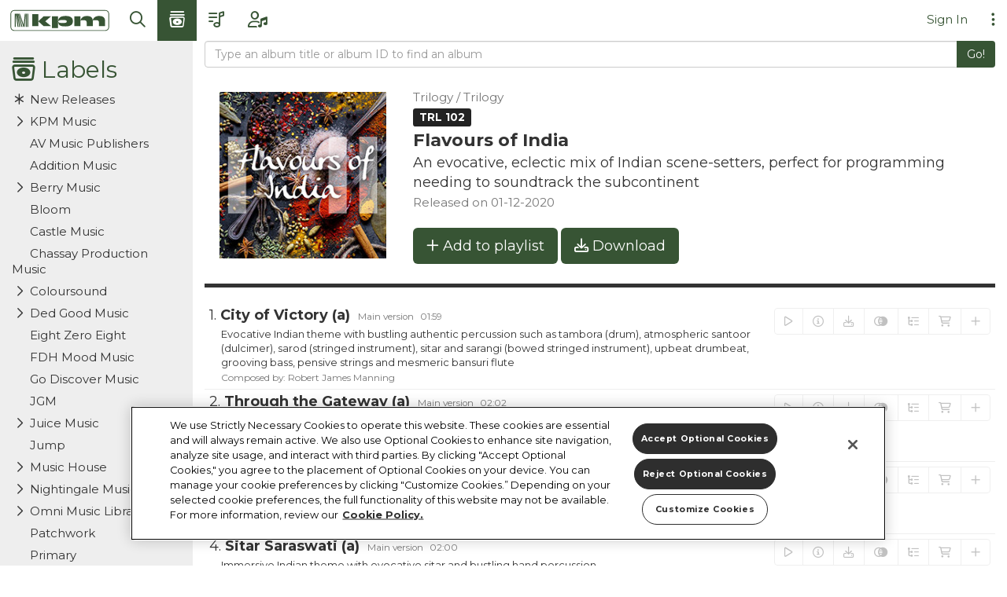

--- FILE ---
content_type: text/html; charset=UTF-8
request_url: https://www.kpmmusic.com/en/browse/labels/TRL/102
body_size: 5506
content:
<!DOCTYPE html><html xmlns:ng="http://angularjs.org"
          id="ng-app" ng-app="py.view" ng-strict-di          lang="en"><head><!-- OneTrust Cookies Consent Notice start for www.kpmmusic.com --><script class="" type="text/javascript" src="https://cdn.cookielaw.org/consent/18d1537f-6e0d-4cf9-8f63-430f67478785/OtAutoBlock.js" ></script><script src="https://cdn.cookielaw.org/scripttemplates/otSDKStub.js"  type="text/javascript" charset="UTF-8" data-domain-script="18d1537f-6e0d-4cf9-8f63-430f67478785" ></script><script type="text/javascript" class="onetrust_optanon_wrapper">
        function OptanonWrapper() { }
    </script><!-- OneTrust Cookies Consent Notice end for www.kpmmusic.com --><title ng-bind="ngMeta.title"></title><meta charset="UTF-8"/><meta name="google" content="notranslate"><meta http-equiv="Content-Language" content="en"/><meta http-equiv="X-UA-Compatible" content="IE=edge,chrome=1"><meta name="viewport" content="width=device-width, initial-scale=1.0, maximum-scale=1.0, user-scalable=no"><link rel="stylesheet" href="https://dqob74dt7n4z1.cloudfront.net/assets/main-182/build/app.css"/><link rel="stylesheet" href="https://api.kpmmusic.com/jv/css/www.kpmmusic.com"/><script type="text/javascript">
                var app_config = {
                    lang: "en"
                    , apiUri: 'https://api.kpmmusic.com'
                    , appUri: 'https://www.kpmmusic.com'
                    , contact: {apiUri: 'https://api.kpmmusic.com/contact'}
                    , pageSize: 30
                    , assetsUri: 'https://dqob74dt7n4z1.cloudfront.net/assets/main-182'
                    , assetsS3Uri: 'https://dqob74dt7n4z1.cloudfront.net'
                    , appRoot: '/'
                    , templateRoot: '/en'
                    , app_release_id: 'main-182'
                    , enabledFeatures: [/*'STEMS_PLAYER'*/]
                }
            </script><!-- Google Tag Manager --><script>(function (w, d, s, l, i) {
                    w[l] = w[l] || [];
                    w[l].push({
                        'gtm.start':
                            new Date().getTime(), event: 'gtm.js'
                    });
                    var f = d.getElementsByClassName("onetrust_optanon_wrapper")[0],
                        j = d.createElement(s), dl = l != 'dataLayer' ? '&l=' + l : '';
                    j.async = true;
                    j.src =
                        'https://www.googletagmanager.com/gtm.js?id=' + i + dl;
                    j.class = "optanon-category-C0003";
                    f.parentNode.insertBefore(j, f);
                })(window, document, 'script', 'dataLayer', 'GTM-N5RQJNB');</script><!-- End Google Tag Manager --><script type="text/javascript">
        app_config.ga = "UA-275177-7";
        app_config.waveform = { colors: ['#dd3137', '#c52026'] };
        app_config.licensingUrl = 'https://musicshop.prsformusic.com/LMGR/inc/landing.aspx?newapp=True&thirdPartyApp=True';
    </script><link rel="preconnect" href="https://fonts.googleapis.com"><link rel="preconnect" href="https://fonts.gstatic.com" crossorigin><link href="https://fonts.googleapis.com/css2?family=Montserrat:wght@400;700&display=swap" rel="stylesheet"><link rel="apple-touch-icon" sizes="180x180" href="/img/favicons/apple-touch-icon.png"><link rel="icon" type="image/png" sizes="32x32" href="/img/favicons/favicon-32x32.png"><link rel="icon" type="image/png" sizes="16x16" href="/img/faviconsfavicon-16x16.png"><link rel="manifest" href="/img/favicons/manifest.json"><link rel="mask-icon" href="/img/favicons/safari-pinned-tab.svg" color="#00a300"><meta name="msapplication-TileColor" content="#00a300"><meta name="theme-color" content="#ffffff"><meta name="theme-color" content="#ffffff"><script src="https://api.kpmmusic.com/jv/js/www.kpmmusic.com"></script><meta name="description" content="[[ngMeta.description]]"/><meta name="prerender-status-code" content="[[ngMeta.prerenderStatusCode]]"/><meta property="og:title" content="[[ngMeta.ogTitle]] - KPM Music"/><meta property="og:description" content="[[ngMeta.ogDescription]]"/><meta property="og:type" content="[[ngMeta.ogType]]"/><meta property="og:image" content="[[ngMeta.ogImage]]"/><meta property="og:url" content="[[ngMeta.ogUrl]]"/><!--BASE_TEMPLATE --><base href="/en/"></head><body  ng-controller="RootCtrl" class="bodyUnsetPaddingTop"><noscript><iframe src="https://www.googletagmanager.com/ns.html?id=GTM-N5RQJNB"
                height="0" width="0" style="display:none;visibility:hidden"></iframe><div class="container"><div class="alert alert-danger" role="alert"><i class="fa-regular fa-triangle-exclamation pull-right"></i><p class="h1" style="margin-top:0;">Welcome to KPM Music</p><p>This webpage requires JavaScript to be enabled. Please enable it or try to use a different browser.</p></div></div></noscript><div growl></div><div class="growl-container growl-fixed top-right"></div><div class="kpmMergePopupBackdrop" ng-if="kpmMergePopupVisible"></div><div class="modal kpmMergePopup" tabindex="-1" role="dialog" ng-style="{'display': kpmMergePopupVisible ? 'block' : 'none', 'default-display': 'none'}" ng-if="kpmMergePopupVisible"><div class="modal-dialog" role="document"><div class="modal-content"><div class="modal-header"><h5 class="modal-title">KPM has now moved to Extreme Music</h5></div><div class="modal-body"><p>KPM has now moved to Extreme Music.</p><p>No need to panic, if you have an existing KPM
                                registration, your account has been transferred. Head over to <a style="font-weight: bold"
                                        href="https://www.extrememusic.com/reset-password">Extreme Music</a> to reset
                                your password to get access to the ultimate production music catalogue.</p><p>New users, please register your account at <a style="font-weight: bold" href="https://extrememusic.com/">Extreme
                                    Music</a> to get started.</p><p>Want to stay on kpmmusic.com? This site will be active for a short period, so if you’d prefer
                                to continue browsing for now, <a style="font-weight: bold" href="#" ng-click="closeKpmMergePopup()">click here</a>.</p><p>Need assistance? Contact your local rep.</p><button  ng-click="goToExtreme()" type="button" class="btn btn-default btn-go" data-dismiss="modal">Take me to Extreme Music</button></div></div></div></div><div ng-if="kpmMergeBannerVisible" class="kpm-merge-banner infoKpmExtremeMergeLink"><div class="kpm-merge-banner-content"><i class="fa-regular fa-megaphone fa-2xl"></i>&nbsp;&nbsp;&nbsp;&nbsp;Heads up! KPM has moved to
                Extreme! <a href="https://www.extrememusic.com">Click here to take me there now.</a></div><div class="kpm-merge-banner-close"><a href="#" ng-click="closeKpmMergeBanner()"><i class="fa-regular fa-times fa-2xl"></i></a></div></div><nav id="nav-container" class="navbar navbar-default navbar-fixed-top navbar-inverse" role="navigation"
             style="position: sticky"><div class="navbar-header jv-logo-wrapper"><a ui-sref="home" class="jv-logo-anchor"><img id="logo" height="44" src="https://dqob74dt7n4z1.cloudfront.net/assets/main-182/img/joint_venture/emipm.com.svg"
                             alt="KPM Music Logo"
                             class="py-logo-branding py-margin-r-sm jv-logo"/></a></div><div ng-controller="MainMenuCtrl"><ul class="nav navbar-nav icon-nav hidden-sm hidden-xs"><li ng-class="{active: $state.includes('search')}"><a ng-click="goSearch()" satv-tooltip="Search"><i class="fa-regular fa-magnifying-glass"></i></a></li><li ng-class="{active: $state.includes('browse')}"><a ui-sref="browse.new" satv-tooltip="Browse"><i class="fa-regular fa-album-collection"></i></a></li><li ng-class="{active: $state.includes('browsePublicPlaylists')}"><a ui-sref="browsePublicPlaylists" satv-tooltip="Themed playlist"><i class="fa-regular fa-list-music"></i></a></li><li ng-class="{active: $state.includes('myMusic')}"><a ui-sref="myMusic.playlists" satv-tooltip="My Music"><i class="fa-regular fa-user-music"></i></a></li></ul><ul class="nav navbar-nav navbar-right icon-nav hidden-md hidden-lg"><li ng-if="!access.isAuthenticated" class="navbar-sign-in-button"><a ng-click="login()">
                Sign In
            </a></li><li ng-if="access.isAuthenticated" class="navbar-sign-in-button"><a class="dropdown-toggle" satv-drop-down>
                [[access.loggedInAs]] <i class="caret"></i></a><ul class="dropdown-menu pull-right"><li><a ng-click="logout()">Log Out</a></li></ul></li><li><a hamburger-menu id="hamburger-menu-open"><i class="fa-regular fa-bars"></i></a></li></ul><ul class="nav navbar-nav navbar-right icon-nav hidden-sm hidden-xs"><li ng-controller="CartMenuCtrl"><a ng-if="isCartActive()" ng-click="displayCart()"><i class="fa-regular fa-cart-shopping"></i><span class="badge" ng-show="getTrackCount()" ng-bind="getTrackCount()"></span></a></li><li ng-if="!access.isAuthenticated" class="navbar-sign-in-button"><a ng-click="login()">
                Sign In
            </a></li><li ng-if="access.isAuthenticated" class="navbar-sign-in-button"><a class="dropdown-toggle" satv-drop-down>
                [[access.loggedInAs]] <i class="caret"></i></a><ul class="dropdown-menu pull-right"><li><a ng-click="logout()">Log Out</a></li></ul></li><li><!--<a hamburger-menu><i class="fa-regular fa-ellipsis-vertical"></i></a>--><a class="dropdown-toggle" satv-drop-down><i class="fa-regular fa-ellipsis-vertical"></i></a><ul class="dropdown-menu pull-right"><li class="ng-cloak" ng-if="access.roles.indexOf('ROLE_ADMIN') != -1 || access.roles.indexOf('ROLE_LABEL') != -1 || access.roles.indexOf('ROLE_AGENT') != -1" ng-cloak><a href="https://www.kpmmusic.com/secure/dashboard">Admin</a></li><li ng-if="!access.isAuthenticated"><a ng-if="traditionalKpmLogin" ng-click="register()">Register</a><a ng-if="newExtremeLogin" href="https://www.extrememusic.com/signup">Register on Extreme</a></li><li><a ng-click="changeLanguage()">Switch language</a></li><li ng-if="!access.isAuthenticated"><a ng-click="changeCountry()">Switch country</a></li><li><a ng-click="clickMenuItem('about main menu')" ui-sref="info.about">About</a></li><li><a ng-click="clickMenuItem('contact main menu')" ui-sref="info.contact">Contact</a></li><li><a ng-click="clickMenuItem('licensing main menu')" ui-sref="info.licencing">Licensing</a></li></ul></li></ul><div class="hamburger-menu" id="hamburger-menu"><div class="hamburger-menu__close"><button class="btn btn-link" id="hamburger-menu-close"><i class="fa-regular fa-x"></i></button></div><ul class="hamburger-menu__ul"><li
                    class="hamburger-menu__ul__li"
                    ng-if="
                        access.roles.indexOf('ROLE_ADMIN') != -1 ||
                        access.roles.indexOf('ROLE_LABEL') != -1 ||
                        access.roles.indexOf('ROLE_AGENT') != -1"
            ><a href="https://www.kpmmusic.com/secure/dashboard">Admin</a></li><li class="hamburger-menu__ul__li" ><a ng-click="goSearch()">Search</a></li><li class="hamburger-menu__ul__li" ><a ui-sref="browse.new">Browse</a></li><li class="hamburger-menu__ul__li" ><a ui-sref="browsePublicPlaylists">Themed playlist</a></li><li class="hamburger-menu__ul__li" ><a ui-sref="myMusic.playlists">My music</a></li><li class="hamburger-menu__ul__li" ><a ui-sref="info.about">About</a></li><li class="hamburger-menu__ul__li" ng-if="!access.isAuthenticated"><a ng-if="traditionalKpmLogin" ng-click="register()">Register</a><a ng-if="newExtremeLogin" href="https://www.extrememusic.com/signup">Register on Extreme</a></li><li class="hamburger-menu__ul__li" ><a ng-click="changeLanguage()">Switch language</a></li><li class="hamburger-menu__ul__li" ng-if="!access.isAuthenticated"><a ng-click="changeCountry()">Switch country</a></li></ul></div></div></nav><!--[if lte IE 9]><p class="alert alert-info satv-alert-bottom">You are using an <strong>outdated</strong> browser. Please <a href="http://browsehappy.com/">upgrade your browser</a> to improve your experience.</p><![endif]--><div ui-view></div><div class="floating-indicators bottom-right player-aware"><button ng-show="hasDownloadsInProgress" ng-controller="DownloadQueueCtrl" class="ng-cloak indicator icon-animate-down" ng-click="openModal()" satv-tooltip="Download in progress" href="javascript:void(0);" ng-cloak><i class="fa-regular fa-download icon" aria-hidden="true"></i></button><script type="text/plain" class="optanon-category-C0003">
            (
                function(a){
                    let bcLoad = () => {
                        if (window.bcLoaded) return;
                        window.bcLoaded = true;

                        let script = document.createElement('script');
                        script.type = "text/javascript";
                        script.async = true;
                        script.setAttribute('data-ot-ignore', '');
                        script.src = ('https:' == document.location.protocol ? 'https://' : 'http://') + "vmss.boldchat.com/aid/"+a+"/bc.vms4/vms.js";

                        let s = document.getElementsByClassName('onetrust_optanon_wrapper')[0];
                        s.parentNode.insertBefore(script, s);
                    }

                    if (window.pageViewer && pageViewer.load) pageViewer.load();
                    else if (document.readyState === "complete") bcLoad();
                    else if (window.addEventListener) window.addEventListener('load', bcLoad, false);
                    else window.attachEvent('onload', bcLoad);
                }
            )("884085481870997337");
        </script><div
                py-bold-chat
                window="806317775550567802"
                account-id="884085481870997337"
                departments="{'au':'404766490151619808','ata':'404766490151619808','de':'2053310231581966809','atg':'2053310231581966809','gb':'3160288451287750696','atm':'3160288451287750696','bau':'3160288451287750696','tpl':'3160288451287750696','jmb':'3160288451287750696'}"></div><div class="chat-window" satv-tooltip="Chat with a member of our team"></div></div><div loader-mask></div><script src="https://dqob74dt7n4z1.cloudfront.net/assets/main-182/build/manifest.js"></script><script src="https://dqob74dt7n4z1.cloudfront.net/assets/main-182/build/sound-ws/stems-player/sound-ws-stems-player.js"></script><script src="https://dqob74dt7n4z1.cloudfront.net/assets/main-182/build/sound-ws/sdk/sound-ws-sdk.js"></script><script src="https://dqob74dt7n4z1.cloudfront.net/assets/main-182/build/app.js"></script><script src="https://kit.fontawesome.com/60e9e5be9b.js" crossorigin="anonymous"></script><script type="text/javascript">
            (function (f, b) {
                if (!b.__SV) {
                    var e, g, i, h;
                    window.mixpanel = b;
                    b._i = [];
                    b.init = function (e, f, c) {
                        function g(a, d) {
                            var b = d.split(".");
                            2 == b.length && (a = a[b[0]], d = b[1]);
                            a[d] = function () {
                                a.push([d].concat(Array.prototype.slice.call(arguments, 0)))
                            }
                        }

                        var a = b;
                        "undefined" !== typeof c ? a = b[c] = [] : c = "mixpanel";
                        a.people = a.people || [];
                        a.toString = function (a) {
                            var d = "mixpanel";
                            "mixpanel" !== c && (d += "." + c);
                            a || (d += " (stub)");
                            return d
                        };
                        a.people.toString = function () {
                            return a.toString(1) + ".people (stub)"
                        };
                        i = "disable time_event track track_pageview track_links track_forms track_with_groups add_group set_group remove_group register register_once alias unregister identify name_tag set_config reset opt_in_tracking opt_out_tracking has_opted_in_tracking has_opted_out_tracking clear_opt_in_out_tracking start_batch_senders people.set people.set_once people.unset people.increment people.append people.union people.track_charge people.clear_charges people.delete_user people.remove".split(" ");
                        for (h = 0; h < i.length; h++) g(a, i[h]);
                        var j = "set set_once union unset remove delete".split(" ");
                        a.get_group = function () {
                            function b(c) {
                                d[c] = function () {
                                    call2_args = arguments;
                                    call2 = [c].concat(Array.prototype.slice.call(call2_args, 0));
                                    a.push([e, call2])
                                }
                            }

                            for (var d = {}, e = ["get_group"].concat(Array.prototype.slice.call(arguments, 0)), c = 0; c < j.length; c++) b(j[c]);
                            return d
                        };
                        b._i.push([e, f, c])
                    };
                    b.__SV = 1.2;
                    e = f.createElement("script");
                    e.type = "text/plain";
                    e.async = !0;
                    e.class = "optanon-category-C0002";
                    e.src = "undefined" !== typeof MIXPANEL_CUSTOM_LIB_URL ?
                        MIXPANEL_CUSTOM_LIB_URL : "file:" === f.location.protocol && "//cdn.mxpnl.com/libs/mixpanel-2-latest.min.js".match(/^\/\//) ? "https://cdn.mxpnl.com/libs/mixpanel-2-latest.min.js" : "//cdn.mxpnl.com/libs/mixpanel-2-latest.min.js";
                    g = f.getElementsByClassName("onetrust_optanon_wrapper")[0];
                    g.parentNode.insertBefore(e, g)
                }
            })(document, window.mixpanel || []);

            // Enabling the debug mode flag is useful during implementation,
            // but it's recommended you remove it for production
            mixpanel.init('9578315662105a3d0c5611bebe98ad19', {debug: true});
            mixpanel.track('Page Load');
        </script><script>
            angular.module('py.view', [
                'py.ui'
                                                 , 'py.app'
                             ]);
        </script><div satv-player btn-pause="true" show-artwork="true" autoplay="true"></div><satv-media-download-frame></satv-media-download-frame></body></html>

--- FILE ---
content_type: text/html; charset=UTF-8
request_url: https://www.kpmmusic.com/en/templates/browse?v=main-182
body_size: 663
content:
<div class="has-sidebar">
    <div satv-sidebar>
        <div class="sidebar-row">
            <h1 class="section-title"><i class="fa-regular fa-album-collection"></i> Labels</h1>
            <ul class="satv-picklist">
                <li>
                    <a class="py-button" ui-sref="browse.new" ui-sref-active="active"><i class="fa-regular fa-fw fa-asterisk"></i> New Releases</a>
                </li>
            </ul>
            <ul ng-repeat="labelGroup in labelGroups" class="satv-picklist">
                <li>
                    <div ng-if="::labelGroup.labels.length > 1">
                        <a class="py-button" ng-click="expanded=!expanded">
                        <i ng-if="expanded" class="fa-regular fa-fw fa-chevron-down"></i>
                        <i ng-if="!expanded" class="fa-regular fa-fw fa-chevron-right"></i> [[labelGroup.name]]</a>
                        <ul class="satv-picklist" ng-if="expanded">
                            <li ng-repeat="label in labelGroup.labels">
                                <a
                                class="py-button"
                                ui-sref="browse.label({labelCode:label.code})"
                                ui-sref-active="active"
                                ng-click="mixpanelLabelClick(label, 'browse')"
                                satv-tooltip="[[label.name.length > 20 ? label.name : false]]"
                                ><i class="fa-regular fa-fw"></i> [[label.name]]</a>
                            </li>
                        </ul>
                    </div>
                    <div ng-if="::labelGroup.labels.length == 1">
                        <a class="py-button"
                           ui-sref="browse.label({labelCode:labelGroup.labels[0].code})"
                           ng-click="mixpanelLabelClick(labelGroup, 'browse')"
                           ui-sref-active="active">
                           <i class="fa-regular fa-fw"></i> [[labelGroup.labels[0].name]]</a>
                    </div>
                </li>
            </ul>
        </div>
    </div>

    <div class="main-content">
        <div class="ui-view-container-wrapper">

            <header class="py-header">
                <div class="py-header-title">
                    <form ng-submit="filter(term)">
                        <div class="input-group ">
                                <input type="text" class="form-control" placeholder="Type an album title or album ID to find an album" ng-model="term" ng-change="search(term)">
                                <span class="input-group-btn">
                                    <button class="btn btn-go" type="submit">Go!</button>
                                </span>
                        </div><!-- /input-group -->
                    </form><!-- form -->
                </div>
            </header>

            <div class="ui-view-container" ui-view>
            </div>
        </div>
    </div>

</div>


--- FILE ---
content_type: text/html; charset=UTF-8
request_url: https://www.kpmmusic.com/en/templates/browse/album?v=main-182
body_size: 3596
content:
<div class="py-intro-table">

    <div class="py-intro-table-row">

        <div class="col-img">
            <div class="thumbnail no-border margin-b-0">
                <img satv-lazy-load="[[::album.artwork.i228px]]"
                     width="228"
                     height="228"
                 />
            </div>
        </div>

        <div class="col-txt">

            <p class="lead text-muted narrow-spaced">
                <small>[[album.label.labelGroup.name]] / [[album.label.name]]</small><br/>
                <span class="py-label-album">[[label.code]] [[album.number]]</span>
            </p>
            <h1 class="narrow-spaced">
                <strong>[[album.name]]</strong>
            </h1>
            <p class="lead">
                [[album.description.en]]<br/>
                <small class="text-muted">Released on [[album.releasedDate]]</small>
            </p>

            <div ng-if="publicationsLoader.data.length">
                <a ng-click="addAllToPlaylist()" class="btn btn-go btn-rblock btn-lg"><i class="fa-regular fa-plus"></i> Add to playlist</a>
                <a ng-click="downloadAlbum(album)" class="btn btn-go btn-rblock btn-lg"><i class="fa-regular fa-download"></i> Download</a>
            </div>
        </div>

    </div>
</div>

<section>
    <div ng-controller="PlayMediaListCtrl" >
    <div satv-media-list="publicationsLoader" model-property="" >
        <ul class="satv-asset-list" ng-if="publicationsLoader.data" >
            <li ng-repeat="item in publicationsLoader.getResultSet()"
                ng-init="publication = item"
                class="satv-asset-list-item expandable"
                ng-class="{
                  'active': isActive(publication),
                  'inactive': !isActive(publication),
                  'selected': isSelected(publication),
                  'py-is-playing': isPlaying(publication),
                  'py-was-played': !isPlaying(publication) && hasBeenPlayed(publication),
                  'py-is-disabled': !publication.track.isActive
                }"
                ng-click="handleClick(publication, $event)"
                ng-dblclick="play(publication, $event, context)"
                satv-sortable-index="[[$index]]"
                ng-mouseenter="preload(publication)"
            >
                <div class="satv-asset-list-body py-button py-button-bare" satv-dd-ondrag="startDrag(publication)">

                    <!-- left column -->
                    
                    <!-- menu column -->
                    <div class="col-menu">
                        <div satv-btn-group ng-click="$event.stopPropagation();">
                            <a ng-if="!isActivelyPlaying(publication)" class="btn btn-default"
                               satv-tooltip="Play this track"
                               ng-click="play(publication, $event, context)">
                               <i class="fa-regular fa-play"></i>
                            </a>
                            <a ng-if="isActivelyPlaying(publication)" class="btn btn-default"
                               satv-tooltip="Pause playing this track"
                               ng-click="pause()">
                                <i class="fa-regular fa-pause"></i>
                            </a>
                            <a class="btn btn-default"
                               satv-tooltip="Display more information about this track"
                               ng-class="{active:isTab('TAB_INFO', publication)}"
                               ng-click="toggleTab('TAB_INFO', publication)">
                               <i class="fa-regular fa-circle-info"></i>
                           </a>
                            <a class="btn btn-default"
                               satv-tooltip="Download this track"
                               ng-click="download(publication, $event, context)">
                               <i class="fa-regular fa-download"></i>
                           </a>
                                                      <a class="btn btn-default" ng-class="{active:isTab('TAB_RELATED', publication)}" ng-click="toggleTab('TAB_RELATED', publication)" satv-tooltip="Display similar tracks"><i class="fa-regular fa-diagram-venn"></i></a>
                                                                                   <a class="btn btn-default" ng-class="{active:isTab('TAB_VERSIONS', publication)}" ng-click="toggleTab('TAB_VERSIONS', publication)" satv-tooltip="Display other versions of this track"><i class="fa-regular fa-list-tree"></i></a>
                                                        <a class="btn btn-default"
                               satv-tooltip="Buy license for this track"
                               ng-click="licenseTrack(publication, playlist)">
                               <i class="fa-regular fa-cart-shopping"></i>
                           </a>
                                                        <a class="btn btn-default" satv-tooltip="Add to playlist" ng-click="addToPlaylist(publication)"><i class="fa-regular fa-plus"></i></a>
                                                                                    <a ng-if="playlist.adminFlag==true"
                                class="btn btn-default"
                                satv-tooltip="Remove from playlist"
                                ng-click="removeFromPlaylist(publication, 'Are you sure you want to remove this track from the playlist?')"><i class="py-ico-delete"></i>
                            </a>
                                                    </div>
                    </div>

                    <!-- body column -->
                    <div class="col-body">
                    <h3>
                         [[::publication.number]].  <strong>[[::publication.track.name]]</strong>
                        <small style="padding-left: 5px">[[::publication.track.version_names.join(", ")]] <span style="padding-left: 5px">[[::publication.track.duration]]</span> <i ng-if="isPlaying(publication)" class="fa-regular fa-play"></i></small>
                        <small><a
                            ng-if="publication.track.hasStems"
                            class="label label-default"
                            ng-click="download(publication, $event, context)"
                        ><i class="fa-regular fa-download"></i> Stems</a></small>
                        <small><a
                            ng-if="publication.track.hasPlayableStems | isFeatureEnabled:'STEMS_PLAYER'"
                            class="label label-default"
                            ng-click="playStems(publication, $event, context)"
                        ><i class="fa-regular fa-fw fa-sliders"></i> Stems</a></small>
                    </h3>
                    <div class="satv-asset-list-description">
                        <p class="satv-asset-list-description-text">[[::publication.track.description]]</p>
                        <p ng-if="publication.track.version_description">[['[' + publication.track.version_description + ']']]</p>
                        <p ng-if="publication.track.composers" class="text-muted"><small>Composed by: [[::publication.track.composers.join(', ')]]</small></p>
                    </div>
                    
                </div>

                </div>
                <div ng-if="isActive(publication)"
                     class="satv-asset-list-footer">
                    <div class="py-padded-large row"
                             ng-if="isTab('TAB_INFO', publication)"
                             ng-controller="InfoCtrl">
                        <div ng-if="isLoading()" class="py-align-c">
                          <i class="fa-regular fa-spin fa-spinner satv-status-icon"></i>
                        </div>
                        <div ng-if="!isLoading()">
                            <div class="col-lg-6">
                                <dl class="dl-horizontal wide-spacing">
                                    <dt>Label</dt>
                                    <dd><a ng-click="mixpanelLabelClick(label, 'track')" ui-sref="browse.label({labelCode:label.code})">[[label.labelGroup.name]] / [[label.name]]</a></dd>
                                    <dt ng-if="catalogCode=='de' || catalogCode=='atg'">Lc Code</dt>
                                    <dd ng-if="catalogCode=='de' || catalogCode=='atg'">[[::label.lcCode]]</dd>
                                    <dt>Album ID</dt>
                                    <dd><a ng-click="albumSelected('Info', publication.album)" ui-sref="browse.album({labelCode:label.code, albumNumber: publication.album.number })">[[::publication.album.code]]</a></dd>
                                    <dt>Album title</dt>
                                    <dd>[[::publication.album.name]]</dd>
                                    <dt>Track number</dt>
                                    <dd>[[::publication.number]]</dd>
                                    <dt>Track title</dt>
                                    <dd>[[::publication.track.name]]</dd>
                                    <dt>Composers</dt>
                                    <dd>
                                        <a
                                                ng-repeat="(key, composer) in ::publication.track.composers"
                                                ui-sref="search({textQuery:composer, fields:'composerName'})"
                                                style="margin-right: 5px;"
                                        >[[ ::detailedPublication.track.composersComplete[key] ]]</a>
                                    </dd>
                                    <dt>Original Publisher</dt>
                                    <dd>[[::detailedPublication.track.publishersComplete.join(', ')]]</dd>
                                    <dt>Track release date</dt>
                                    <dd>[[::publication.releasedDate]]</dd>
                                    <dt>ISRC code</dt>
                                    <dd>[[::detailedPublication.track.isrcCode]]</dd>
                                    <dt ng-show="::detailedPublication.track.prsTuneCode && catalogCode == 'gb'">PRS Tune code</dt>
                                    <dd ng-show="::detailedPublication.track.prsTuneCode && catalogCode == 'gb'">[[::detailedPublication.track.prsTuneCode]]</dd>
                                    <dt>Play track ID</dt>
                                    <dd>[[::publication.fixationId]]</dd>
                                    <dt ng-show="catalogCode == 'de'">Gema work code</dt>
                                    <dd ng-show="catalogCode == 'de'">[[::detailedPublication.track.gemaWorkCode]]</dd>
                                    <dt ng-if="access.roles.indexOf('ROLE_AGENT') != -1 || access.roles.indexOf('ROLE_ADMIN') != -1">Tempo code</dt>
                                    <dd ng-if="access.roles.indexOf('ROLE_AGENT') != -1 || access.roles.indexOf('ROLE_ADMIN') != -1">[[::detailedPublication.track.tempoSongNumber]]</dd>
                                    <dt ng-if="catalogCode == 'pl'">TVN code</dt>
                                    <dd ng-if="catalogCode == 'pl'">[[::detailedPublication.TVNCode]]</dd>
                                    <dt ng-if="::detailedPublication.track.lyrics">Lyrics</dt>
                                    <dd ng-if="::detailedPublication.track.lyrics">
                                        <a class="btn btn-default btn-xs" satv-tooltip="Click to view lyrics" ng-click="viewLyrics(detailedPublication.track.lyrics, detailedPublication.track.lyricTranslation)">
                                            <i class="fa-regular fa-microphone-stand"></i>
                                            Show lyrics
                                        </a>
                                    </dd>
                                    <dt ng-if="detailedPublication.track.soundsLikeFormatted.length" acl="view_soundslikesearch">Sounds like</dt>
                                    <dd ng-if="detailedPublication.track.soundsLikeFormatted.length" acl="view_soundslikesearch">[[detailedPublication.track.soundsLikeFormatted]]</dd>
                                    <dt ng-show="::publication.track.originalProgram && (access.roles.indexOf('ROLE_AGENT') != -1 || access.roles.indexOf('ROLE_ADMIN') != -1)">Original Program</dt>
                                    <dd ng-show="::publication.track.originalProgram && (access.roles.indexOf('ROLE_AGENT') != -1 || access.roles.indexOf('ROLE_ADMIN') != -1)">[[::publication.track.originalProgram]]</dd>
                                </dl>
                                <div class="col-md-4 text-center">
                                    <button ng-click="copyToClipboard(label, detailedPublication, catalogCode, access, $event)" satv-tooltip="Copy track info to clipboard" type="button" class="btn btn-default btn-animate">Copy Info</button>
                                </div>
                            </div>
                            <div class="col-lg-6">
                                <dl class="dl-horizontal wide-spacing">
                                    <dt ng-if="publication.track.bpm">BPM</dt>
                                    <dd ng-if="publication.track.bpm"><span class="py-tag badge">[[::publication.track.bpm]]</span></dd>
                                    <dt ng-repeat-start="keywordType in ::keywordTypes">[[::keywordType.name]]</dt>
                                    <dd ng-repeat-end>
                                        <span class="py-tag badge" ng-repeat="keywordName in ::getKeywords(keywordType)" ng-click="addFilter(keywordName, keywordType)">[[::keywordName]]</span>
                                    </dd>
                                </dl>
                            </div><!-- col-->
                        </div>
                    </div><!-- TAB_INFO -->
                                    <div ng-if="isTab('TAB_VERSIONS', publication)" ng-controller="SearchVersionsCtrl" ng-init="init(publication)">
                     <div ng-controller="PlayMediaListCtrl" >
    <div satv-nested-media-list="loader" model-property="" >
        <ul class="satv-asset-list" ng-if="loader.data" >
            <li ng-repeat="item in loader.getResultSet()"
                ng-init="publication = item"
                class="satv-asset-list-item expandable"
                ng-class="{
                  'active': isActive(publication),
                  'inactive': !isActive(publication),
                  'selected': isSelected(publication),
                  'py-is-playing': isPlaying(publication),
                  'py-was-played': !isPlaying(publication) && hasBeenPlayed(publication),
                  'py-is-disabled': !publication.track.isActive
                }"
                ng-click="handleClick(publication, $event)"
                ng-dblclick="play(publication, $event, context)"
                satv-sortable-index="[[$index]]"
                ng-mouseenter="preload(publication)"
            >
                <div class="satv-asset-list-body py-button py-button-bare" satv-dd-ondrag="startDrag(publication)">

                    <!-- left column -->
                    
                    <!-- menu column -->
                    <div class="col-menu">
                        <div satv-btn-group ng-click="$event.stopPropagation();">
                            <a ng-if="!isActivelyPlaying(publication)" class="btn btn-default"
                               satv-tooltip="Play this track"
                               ng-click="play(publication, $event, context)">
                               <i class="fa-regular fa-play"></i>
                            </a>
                            <a ng-if="isActivelyPlaying(publication)" class="btn btn-default"
                               satv-tooltip="Pause playing this track"
                               ng-click="pause()">
                                <i class="fa-regular fa-pause"></i>
                            </a>
                            <a class="btn btn-default"
                               satv-tooltip="Display more information about this track"
                               ng-class="{active:isTab('TAB_INFO', publication)}"
                               ng-click="toggleTab('TAB_INFO', publication)">
                               <i class="fa-regular fa-circle-info"></i>
                           </a>
                            <a class="btn btn-default"
                               satv-tooltip="Download this track"
                               ng-click="download(publication, $event, context)">
                               <i class="fa-regular fa-download"></i>
                           </a>
                                                                                   <a class="btn btn-default"
                               satv-tooltip="Buy license for this track"
                               ng-click="licenseTrack(publication, playlist)">
                               <i class="fa-regular fa-cart-shopping"></i>
                           </a>
                                                        <a class="btn btn-default" satv-tooltip="Add to playlist" ng-click="addToPlaylist(publication)"><i class="fa-regular fa-plus"></i></a>
                                                                                    <a ng-if="playlist.adminFlag==true"
                                class="btn btn-default"
                                satv-tooltip="Remove from playlist"
                                ng-click="removeFromPlaylist(publication, 'Are you sure you want to remove this track from the playlist?')"><i class="py-ico-delete"></i>
                            </a>
                                                    </div>
                    </div>

                    <!-- body column -->
                    <div class="col-body">
                    <h3>
                         [[::publication.number]].  <strong>[[::publication.track.name]]</strong>
                        <small style="padding-left: 5px">[[::publication.track.version_names.join(", ")]] <span style="padding-left: 5px">[[::publication.track.duration]]</span> <i ng-if="isPlaying(publication)" class="fa-regular fa-play"></i></small>
                        <small><a
                            ng-if="publication.track.hasStems"
                            class="label label-default"
                            ng-click="download(publication, $event, context)"
                        ><i class="fa-regular fa-download"></i> Stems</a></small>
                        <small><a
                            ng-if="publication.track.hasPlayableStems | isFeatureEnabled:'STEMS_PLAYER'"
                            class="label label-default"
                            ng-click="playStems(publication, $event, context)"
                        ><i class="fa-regular fa-fw fa-sliders"></i> Stems</a></small>
                    </h3>
                    <div class="satv-asset-list-description">
                        <p class="satv-asset-list-description-text">[[::publication.track.description]]</p>
                        <p ng-if="publication.track.version_description">[['[' + publication.track.version_description + ']']]</p>
                        <p ng-if="publication.track.composers" class="text-muted"><small>Composed by: [[::publication.track.composers.join(', ')]]</small></p>
                    </div>
                    
                </div>

                </div>
                <div ng-if="isActive(publication)"
                     class="satv-asset-list-footer">
                    <div class="py-padded-large row"
                             ng-if="isTab('TAB_INFO', publication)"
                             ng-controller="InfoCtrl">
                        <div ng-if="isLoading()" class="py-align-c">
                          <i class="fa-regular fa-spin fa-spinner satv-status-icon"></i>
                        </div>
                        <div ng-if="!isLoading()">
                            <div class="col-lg-6">
                                <dl class="dl-horizontal wide-spacing">
                                    <dt>Label</dt>
                                    <dd><a ng-click="mixpanelLabelClick(label, 'track')" ui-sref="browse.label({labelCode:label.code})">[[label.labelGroup.name]] / [[label.name]]</a></dd>
                                    <dt ng-if="catalogCode=='de' || catalogCode=='atg'">Lc Code</dt>
                                    <dd ng-if="catalogCode=='de' || catalogCode=='atg'">[[::label.lcCode]]</dd>
                                    <dt>Album ID</dt>
                                    <dd><a ng-click="albumSelected('Info', publication.album)" ui-sref="browse.album({labelCode:label.code, albumNumber: publication.album.number })">[[::publication.album.code]]</a></dd>
                                    <dt>Album title</dt>
                                    <dd>[[::publication.album.name]]</dd>
                                    <dt>Track number</dt>
                                    <dd>[[::publication.number]]</dd>
                                    <dt>Track title</dt>
                                    <dd>[[::publication.track.name]]</dd>
                                    <dt>Composers</dt>
                                    <dd>
                                        <a
                                                ng-repeat="(key, composer) in ::publication.track.composers"
                                                ui-sref="search({textQuery:composer, fields:'composerName'})"
                                                style="margin-right: 5px;"
                                        >[[ ::detailedPublication.track.composersComplete[key] ]]</a>
                                    </dd>
                                    <dt>Original Publisher</dt>
                                    <dd>[[::detailedPublication.track.publishersComplete.join(', ')]]</dd>
                                    <dt>Track release date</dt>
                                    <dd>[[::publication.releasedDate]]</dd>
                                    <dt>ISRC code</dt>
                                    <dd>[[::detailedPublication.track.isrcCode]]</dd>
                                    <dt ng-show="::detailedPublication.track.prsTuneCode && catalogCode == 'gb'">PRS Tune code</dt>
                                    <dd ng-show="::detailedPublication.track.prsTuneCode && catalogCode == 'gb'">[[::detailedPublication.track.prsTuneCode]]</dd>
                                    <dt>Play track ID</dt>
                                    <dd>[[::publication.fixationId]]</dd>
                                    <dt ng-show="catalogCode == 'de'">Gema work code</dt>
                                    <dd ng-show="catalogCode == 'de'">[[::detailedPublication.track.gemaWorkCode]]</dd>
                                    <dt ng-if="access.roles.indexOf('ROLE_AGENT') != -1 || access.roles.indexOf('ROLE_ADMIN') != -1">Tempo code</dt>
                                    <dd ng-if="access.roles.indexOf('ROLE_AGENT') != -1 || access.roles.indexOf('ROLE_ADMIN') != -1">[[::detailedPublication.track.tempoSongNumber]]</dd>
                                    <dt ng-if="catalogCode == 'pl'">TVN code</dt>
                                    <dd ng-if="catalogCode == 'pl'">[[::detailedPublication.TVNCode]]</dd>
                                    <dt ng-if="::detailedPublication.track.lyrics">Lyrics</dt>
                                    <dd ng-if="::detailedPublication.track.lyrics">
                                        <a class="btn btn-default btn-xs" satv-tooltip="Click to view lyrics" ng-click="viewLyrics(detailedPublication.track.lyrics, detailedPublication.track.lyricTranslation)">
                                            <i class="fa-regular fa-microphone-stand"></i>
                                            Show lyrics
                                        </a>
                                    </dd>
                                    <dt ng-if="detailedPublication.track.soundsLikeFormatted.length" acl="view_soundslikesearch">Sounds like</dt>
                                    <dd ng-if="detailedPublication.track.soundsLikeFormatted.length" acl="view_soundslikesearch">[[detailedPublication.track.soundsLikeFormatted]]</dd>
                                    <dt ng-show="::publication.track.originalProgram && (access.roles.indexOf('ROLE_AGENT') != -1 || access.roles.indexOf('ROLE_ADMIN') != -1)">Original Program</dt>
                                    <dd ng-show="::publication.track.originalProgram && (access.roles.indexOf('ROLE_AGENT') != -1 || access.roles.indexOf('ROLE_ADMIN') != -1)">[[::publication.track.originalProgram]]</dd>
                                </dl>
                                <div class="col-md-4 text-center">
                                    <button ng-click="copyToClipboard(label, detailedPublication, catalogCode, access, $event)" satv-tooltip="Copy track info to clipboard" type="button" class="btn btn-default btn-animate">Copy Info</button>
                                </div>
                            </div>
                            <div class="col-lg-6">
                                <dl class="dl-horizontal wide-spacing">
                                    <dt ng-if="publication.track.bpm">BPM</dt>
                                    <dd ng-if="publication.track.bpm"><span class="py-tag badge">[[::publication.track.bpm]]</span></dd>
                                    <dt ng-repeat-start="keywordType in ::keywordTypes">[[::keywordType.name]]</dt>
                                    <dd ng-repeat-end>
                                        <span class="py-tag badge" ng-repeat="keywordName in ::getKeywords(keywordType)" ng-click="addFilter(keywordName, keywordType)">[[::keywordName]]</span>
                                    </dd>
                                </dl>
                            </div><!-- col-->
                        </div>
                    </div><!-- TAB_INFO -->
                    
                </div>
            </li>
        </ul>
        <div satv-paginate="loader" paginate-on-click="false"></div>
    </div>
</div>

                </div>                <div ng-if="isTab('TAB_RELATED', publication)" ng-controller="SearchRelatedTracksCtrl" ng-init="init(publication)">
                    <div class="panel panel-default search-related">
                        <div class="panel-heading" acl="ACL_CAN_USE_AUDIO_SEARCH">
                            <ul class="nav nav-tabs">
                              <li role="presentation" class="panel-li" ng-class="searchByTab === 'tag' ? 'active' : ''"><a ng-click="searchBy('tag')">Tag Based</a></li>
                              <li role="presentation" acl="ACL_CAN_USE_AUDIO_SEARCH" class="panel-li" ng-class="searchByTab === 'audio' ? 'active' : ''"><a ng-click="searchBy('audio')">Audio Based</a></li>
                            </ul>
                         </div>
                         
                         <div class="panel-body">
                            <div ng-controller="PlayMediaListCtrl" >
    <div satv-nested-media-list="loader" model-property="" >
        <ul class="satv-asset-list" ng-if="loader.data" >
            <li ng-repeat="item in loader.getResultSet()"
                ng-init="publication = item"
                class="satv-asset-list-item expandable"
                ng-class="{
                  'active': isActive(publication),
                  'inactive': !isActive(publication),
                  'selected': isSelected(publication),
                  'py-is-playing': isPlaying(publication),
                  'py-was-played': !isPlaying(publication) && hasBeenPlayed(publication),
                  'py-is-disabled': !publication.track.isActive
                }"
                ng-click="handleClick(publication, $event)"
                ng-dblclick="play(publication, $event, context)"
                satv-sortable-index="[[$index]]"
                ng-mouseenter="preload(publication)"
            >
                <div class="satv-asset-list-body py-button py-button-bare" satv-dd-ondrag="startDrag(publication)">

                    <!-- left column -->
                                            <div class="col-left">
                            <a class="thumbnail link"
                               ng-click="albumSelected('browse', publication.album); albumClick(publication, $event)"
                               ui-sref="browse.album({labelCode:publication.album.label.code, albumNumber:publication.album.number})"
                               satv-tooltip="[[::publication.album.name]] | [[::publication.album.label.code]] [[::publication.album.number]]"
                               >
                                <img satv-lazy-load="[[::publication.album.artwork.i50px]]" />
                             </a>
                        </div>
                    
                    <!-- menu column -->
                    <div class="col-menu">
                        <div satv-btn-group ng-click="$event.stopPropagation();">
                            <a ng-if="!isActivelyPlaying(publication)" class="btn btn-default"
                               satv-tooltip="Play this track"
                               ng-click="play(publication, $event, context)">
                               <i class="fa-regular fa-play"></i>
                            </a>
                            <a ng-if="isActivelyPlaying(publication)" class="btn btn-default"
                               satv-tooltip="Pause playing this track"
                               ng-click="pause()">
                                <i class="fa-regular fa-pause"></i>
                            </a>
                            <a class="btn btn-default"
                               satv-tooltip="Display more information about this track"
                               ng-class="{active:isTab('TAB_INFO', publication)}"
                               ng-click="toggleTab('TAB_INFO', publication)">
                               <i class="fa-regular fa-circle-info"></i>
                           </a>
                            <a class="btn btn-default"
                               satv-tooltip="Download this track"
                               ng-click="download(publication, $event, context)">
                               <i class="fa-regular fa-download"></i>
                           </a>
                                                                                   <a class="btn btn-default" ng-class="{active:isTab('TAB_VERSIONS', publication)}" ng-click="toggleTab('TAB_VERSIONS', publication)" satv-tooltip="Display other versions of this track"><i class="fa-regular fa-list-tree"></i></a>
                                                        <a class="btn btn-default"
                               satv-tooltip="Buy license for this track"
                               ng-click="licenseTrack(publication, playlist)">
                               <i class="fa-regular fa-cart-shopping"></i>
                           </a>
                                                        <a class="btn btn-default" satv-tooltip="Add to playlist" ng-click="addToPlaylist(publication)"><i class="fa-regular fa-plus"></i></a>
                                                                                    <a ng-if="playlist.adminFlag==true"
                                class="btn btn-default"
                                satv-tooltip="Remove from playlist"
                                ng-click="removeFromPlaylist(publication, 'Are you sure you want to remove this track from the playlist?')"><i class="py-ico-delete"></i>
                            </a>
                                                    </div>
                    </div>

                    <!-- body column -->
                    <div class="col-body">
                    <h3>
                         [[::publication.number]].  <strong>[[::publication.track.name]]</strong>
                        <small style="padding-left: 5px">[[::publication.track.version_names.join(", ")]] <span style="padding-left: 5px">[[::publication.track.duration]]</span> <i ng-if="isPlaying(publication)" class="fa-regular fa-play"></i></small>
                        <small><a
                            ng-if="publication.track.hasStems"
                            class="label label-default"
                            ng-click="download(publication, $event, context)"
                        ><i class="fa-regular fa-download"></i> Stems</a></small>
                        <small><a
                            ng-if="publication.track.hasPlayableStems | isFeatureEnabled:'STEMS_PLAYER'"
                            class="label label-default"
                            ng-click="playStems(publication, $event, context)"
                        ><i class="fa-regular fa-fw fa-sliders"></i> Stems</a></small>
                    </h3>
                    <div class="satv-asset-list-description">
                        <p class="satv-asset-list-description-text">[[::publication.track.description]]</p>
                        <p ng-if="publication.track.version_description">[['[' + publication.track.version_description + ']']]</p>
                        <p ng-if="publication.track.composers" class="text-muted"><small>Composed by: [[::publication.track.composers.join(', ')]]</small></p>
                    </div>
                    
                </div>

                </div>
                <div ng-if="isActive(publication)"
                     class="satv-asset-list-footer">
                    <div class="py-padded-large row"
                             ng-if="isTab('TAB_INFO', publication)"
                             ng-controller="InfoCtrl">
                        <div ng-if="isLoading()" class="py-align-c">
                          <i class="fa-regular fa-spin fa-spinner satv-status-icon"></i>
                        </div>
                        <div ng-if="!isLoading()">
                            <div class="col-lg-6">
                                <dl class="dl-horizontal wide-spacing">
                                    <dt>Label</dt>
                                    <dd><a ng-click="mixpanelLabelClick(label, 'track')" ui-sref="browse.label({labelCode:label.code})">[[label.labelGroup.name]] / [[label.name]]</a></dd>
                                    <dt ng-if="catalogCode=='de' || catalogCode=='atg'">Lc Code</dt>
                                    <dd ng-if="catalogCode=='de' || catalogCode=='atg'">[[::label.lcCode]]</dd>
                                    <dt>Album ID</dt>
                                    <dd><a ng-click="albumSelected('Info', publication.album)" ui-sref="browse.album({labelCode:label.code, albumNumber: publication.album.number })">[[::publication.album.code]]</a></dd>
                                    <dt>Album title</dt>
                                    <dd>[[::publication.album.name]]</dd>
                                    <dt>Track number</dt>
                                    <dd>[[::publication.number]]</dd>
                                    <dt>Track title</dt>
                                    <dd>[[::publication.track.name]]</dd>
                                    <dt>Composers</dt>
                                    <dd>
                                        <a
                                                ng-repeat="(key, composer) in ::publication.track.composers"
                                                ui-sref="search({textQuery:composer, fields:'composerName'})"
                                                style="margin-right: 5px;"
                                        >[[ ::detailedPublication.track.composersComplete[key] ]]</a>
                                    </dd>
                                    <dt>Original Publisher</dt>
                                    <dd>[[::detailedPublication.track.publishersComplete.join(', ')]]</dd>
                                    <dt>Track release date</dt>
                                    <dd>[[::publication.releasedDate]]</dd>
                                    <dt>ISRC code</dt>
                                    <dd>[[::detailedPublication.track.isrcCode]]</dd>
                                    <dt ng-show="::detailedPublication.track.prsTuneCode && catalogCode == 'gb'">PRS Tune code</dt>
                                    <dd ng-show="::detailedPublication.track.prsTuneCode && catalogCode == 'gb'">[[::detailedPublication.track.prsTuneCode]]</dd>
                                    <dt>Play track ID</dt>
                                    <dd>[[::publication.fixationId]]</dd>
                                    <dt ng-show="catalogCode == 'de'">Gema work code</dt>
                                    <dd ng-show="catalogCode == 'de'">[[::detailedPublication.track.gemaWorkCode]]</dd>
                                    <dt ng-if="access.roles.indexOf('ROLE_AGENT') != -1 || access.roles.indexOf('ROLE_ADMIN') != -1">Tempo code</dt>
                                    <dd ng-if="access.roles.indexOf('ROLE_AGENT') != -1 || access.roles.indexOf('ROLE_ADMIN') != -1">[[::detailedPublication.track.tempoSongNumber]]</dd>
                                    <dt ng-if="catalogCode == 'pl'">TVN code</dt>
                                    <dd ng-if="catalogCode == 'pl'">[[::detailedPublication.TVNCode]]</dd>
                                    <dt ng-if="::detailedPublication.track.lyrics">Lyrics</dt>
                                    <dd ng-if="::detailedPublication.track.lyrics">
                                        <a class="btn btn-default btn-xs" satv-tooltip="Click to view lyrics" ng-click="viewLyrics(detailedPublication.track.lyrics, detailedPublication.track.lyricTranslation)">
                                            <i class="fa-regular fa-microphone-stand"></i>
                                            Show lyrics
                                        </a>
                                    </dd>
                                    <dt ng-if="detailedPublication.track.soundsLikeFormatted.length" acl="view_soundslikesearch">Sounds like</dt>
                                    <dd ng-if="detailedPublication.track.soundsLikeFormatted.length" acl="view_soundslikesearch">[[detailedPublication.track.soundsLikeFormatted]]</dd>
                                    <dt ng-show="::publication.track.originalProgram && (access.roles.indexOf('ROLE_AGENT') != -1 || access.roles.indexOf('ROLE_ADMIN') != -1)">Original Program</dt>
                                    <dd ng-show="::publication.track.originalProgram && (access.roles.indexOf('ROLE_AGENT') != -1 || access.roles.indexOf('ROLE_ADMIN') != -1)">[[::publication.track.originalProgram]]</dd>
                                </dl>
                                <div class="col-md-4 text-center">
                                    <button ng-click="copyToClipboard(label, detailedPublication, catalogCode, access, $event)" satv-tooltip="Copy track info to clipboard" type="button" class="btn btn-default btn-animate">Copy Info</button>
                                </div>
                            </div>
                            <div class="col-lg-6">
                                <dl class="dl-horizontal wide-spacing">
                                    <dt ng-if="publication.track.bpm">BPM</dt>
                                    <dd ng-if="publication.track.bpm"><span class="py-tag badge">[[::publication.track.bpm]]</span></dd>
                                    <dt ng-repeat-start="keywordType in ::keywordTypes">[[::keywordType.name]]</dt>
                                    <dd ng-repeat-end>
                                        <span class="py-tag badge" ng-repeat="keywordName in ::getKeywords(keywordType)" ng-click="addFilter(keywordName, keywordType)">[[::keywordName]]</span>
                                    </dd>
                                </dl>
                            </div><!-- col-->
                        </div>
                    </div><!-- TAB_INFO -->
                                    <div ng-if="isTab('TAB_VERSIONS', publication)" ng-controller="SearchVersionsCtrl" ng-init="init(publication)">
                     <div ng-controller="PlayMediaListCtrl" >
    <div satv-nested-media-list="loader" model-property="" >
        <ul class="satv-asset-list" ng-if="loader.data" >
            <li ng-repeat="item in loader.getResultSet()"
                ng-init="publication = item"
                class="satv-asset-list-item expandable"
                ng-class="{
                  'active': isActive(publication),
                  'inactive': !isActive(publication),
                  'selected': isSelected(publication),
                  'py-is-playing': isPlaying(publication),
                  'py-was-played': !isPlaying(publication) && hasBeenPlayed(publication),
                  'py-is-disabled': !publication.track.isActive
                }"
                ng-click="handleClick(publication, $event)"
                ng-dblclick="play(publication, $event, context)"
                satv-sortable-index="[[$index]]"
                ng-mouseenter="preload(publication)"
            >
                <div class="satv-asset-list-body py-button py-button-bare" satv-dd-ondrag="startDrag(publication)">

                    <!-- left column -->
                    
                    <!-- menu column -->
                    <div class="col-menu">
                        <div satv-btn-group ng-click="$event.stopPropagation();">
                            <a ng-if="!isActivelyPlaying(publication)" class="btn btn-default"
                               satv-tooltip="Play this track"
                               ng-click="play(publication, $event, context)">
                               <i class="fa-regular fa-play"></i>
                            </a>
                            <a ng-if="isActivelyPlaying(publication)" class="btn btn-default"
                               satv-tooltip="Pause playing this track"
                               ng-click="pause()">
                                <i class="fa-regular fa-pause"></i>
                            </a>
                            <a class="btn btn-default"
                               satv-tooltip="Display more information about this track"
                               ng-class="{active:isTab('TAB_INFO', publication)}"
                               ng-click="toggleTab('TAB_INFO', publication)">
                               <i class="fa-regular fa-circle-info"></i>
                           </a>
                            <a class="btn btn-default"
                               satv-tooltip="Download this track"
                               ng-click="download(publication, $event, context)">
                               <i class="fa-regular fa-download"></i>
                           </a>
                                                                                   <a class="btn btn-default"
                               satv-tooltip="Buy license for this track"
                               ng-click="licenseTrack(publication, playlist)">
                               <i class="fa-regular fa-cart-shopping"></i>
                           </a>
                                                        <a class="btn btn-default" satv-tooltip="Add to playlist" ng-click="addToPlaylist(publication)"><i class="fa-regular fa-plus"></i></a>
                                                                                    <a ng-if="playlist.adminFlag==true"
                                class="btn btn-default"
                                satv-tooltip="Remove from playlist"
                                ng-click="removeFromPlaylist(publication, 'Are you sure you want to remove this track from the playlist?')"><i class="py-ico-delete"></i>
                            </a>
                                                    </div>
                    </div>

                    <!-- body column -->
                    <div class="col-body">
                    <h3>
                         [[::publication.number]].  <strong>[[::publication.track.name]]</strong>
                        <small style="padding-left: 5px">[[::publication.track.version_names.join(", ")]] <span style="padding-left: 5px">[[::publication.track.duration]]</span> <i ng-if="isPlaying(publication)" class="fa-regular fa-play"></i></small>
                        <small><a
                            ng-if="publication.track.hasStems"
                            class="label label-default"
                            ng-click="download(publication, $event, context)"
                        ><i class="fa-regular fa-download"></i> Stems</a></small>
                        <small><a
                            ng-if="publication.track.hasPlayableStems | isFeatureEnabled:'STEMS_PLAYER'"
                            class="label label-default"
                            ng-click="playStems(publication, $event, context)"
                        ><i class="fa-regular fa-fw fa-sliders"></i> Stems</a></small>
                    </h3>
                    <div class="satv-asset-list-description">
                        <p class="satv-asset-list-description-text">[[::publication.track.description]]</p>
                        <p ng-if="publication.track.version_description">[['[' + publication.track.version_description + ']']]</p>
                        <p ng-if="publication.track.composers" class="text-muted"><small>Composed by: [[::publication.track.composers.join(', ')]]</small></p>
                    </div>
                    
                </div>

                </div>
                <div ng-if="isActive(publication)"
                     class="satv-asset-list-footer">
                    <div class="py-padded-large row"
                             ng-if="isTab('TAB_INFO', publication)"
                             ng-controller="InfoCtrl">
                        <div ng-if="isLoading()" class="py-align-c">
                          <i class="fa-regular fa-spin fa-spinner satv-status-icon"></i>
                        </div>
                        <div ng-if="!isLoading()">
                            <div class="col-lg-6">
                                <dl class="dl-horizontal wide-spacing">
                                    <dt>Label</dt>
                                    <dd><a ng-click="mixpanelLabelClick(label, 'track')" ui-sref="browse.label({labelCode:label.code})">[[label.labelGroup.name]] / [[label.name]]</a></dd>
                                    <dt ng-if="catalogCode=='de' || catalogCode=='atg'">Lc Code</dt>
                                    <dd ng-if="catalogCode=='de' || catalogCode=='atg'">[[::label.lcCode]]</dd>
                                    <dt>Album ID</dt>
                                    <dd><a ng-click="albumSelected('Info', publication.album)" ui-sref="browse.album({labelCode:label.code, albumNumber: publication.album.number })">[[::publication.album.code]]</a></dd>
                                    <dt>Album title</dt>
                                    <dd>[[::publication.album.name]]</dd>
                                    <dt>Track number</dt>
                                    <dd>[[::publication.number]]</dd>
                                    <dt>Track title</dt>
                                    <dd>[[::publication.track.name]]</dd>
                                    <dt>Composers</dt>
                                    <dd>
                                        <a
                                                ng-repeat="(key, composer) in ::publication.track.composers"
                                                ui-sref="search({textQuery:composer, fields:'composerName'})"
                                                style="margin-right: 5px;"
                                        >[[ ::detailedPublication.track.composersComplete[key] ]]</a>
                                    </dd>
                                    <dt>Original Publisher</dt>
                                    <dd>[[::detailedPublication.track.publishersComplete.join(', ')]]</dd>
                                    <dt>Track release date</dt>
                                    <dd>[[::publication.releasedDate]]</dd>
                                    <dt>ISRC code</dt>
                                    <dd>[[::detailedPublication.track.isrcCode]]</dd>
                                    <dt ng-show="::detailedPublication.track.prsTuneCode && catalogCode == 'gb'">PRS Tune code</dt>
                                    <dd ng-show="::detailedPublication.track.prsTuneCode && catalogCode == 'gb'">[[::detailedPublication.track.prsTuneCode]]</dd>
                                    <dt>Play track ID</dt>
                                    <dd>[[::publication.fixationId]]</dd>
                                    <dt ng-show="catalogCode == 'de'">Gema work code</dt>
                                    <dd ng-show="catalogCode == 'de'">[[::detailedPublication.track.gemaWorkCode]]</dd>
                                    <dt ng-if="access.roles.indexOf('ROLE_AGENT') != -1 || access.roles.indexOf('ROLE_ADMIN') != -1">Tempo code</dt>
                                    <dd ng-if="access.roles.indexOf('ROLE_AGENT') != -1 || access.roles.indexOf('ROLE_ADMIN') != -1">[[::detailedPublication.track.tempoSongNumber]]</dd>
                                    <dt ng-if="catalogCode == 'pl'">TVN code</dt>
                                    <dd ng-if="catalogCode == 'pl'">[[::detailedPublication.TVNCode]]</dd>
                                    <dt ng-if="::detailedPublication.track.lyrics">Lyrics</dt>
                                    <dd ng-if="::detailedPublication.track.lyrics">
                                        <a class="btn btn-default btn-xs" satv-tooltip="Click to view lyrics" ng-click="viewLyrics(detailedPublication.track.lyrics, detailedPublication.track.lyricTranslation)">
                                            <i class="fa-regular fa-microphone-stand"></i>
                                            Show lyrics
                                        </a>
                                    </dd>
                                    <dt ng-if="detailedPublication.track.soundsLikeFormatted.length" acl="view_soundslikesearch">Sounds like</dt>
                                    <dd ng-if="detailedPublication.track.soundsLikeFormatted.length" acl="view_soundslikesearch">[[detailedPublication.track.soundsLikeFormatted]]</dd>
                                    <dt ng-show="::publication.track.originalProgram && (access.roles.indexOf('ROLE_AGENT') != -1 || access.roles.indexOf('ROLE_ADMIN') != -1)">Original Program</dt>
                                    <dd ng-show="::publication.track.originalProgram && (access.roles.indexOf('ROLE_AGENT') != -1 || access.roles.indexOf('ROLE_ADMIN') != -1)">[[::publication.track.originalProgram]]</dd>
                                </dl>
                                <div class="col-md-4 text-center">
                                    <button ng-click="copyToClipboard(label, detailedPublication, catalogCode, access, $event)" satv-tooltip="Copy track info to clipboard" type="button" class="btn btn-default btn-animate">Copy Info</button>
                                </div>
                            </div>
                            <div class="col-lg-6">
                                <dl class="dl-horizontal wide-spacing">
                                    <dt ng-if="publication.track.bpm">BPM</dt>
                                    <dd ng-if="publication.track.bpm"><span class="py-tag badge">[[::publication.track.bpm]]</span></dd>
                                    <dt ng-repeat-start="keywordType in ::keywordTypes">[[::keywordType.name]]</dt>
                                    <dd ng-repeat-end>
                                        <span class="py-tag badge" ng-repeat="keywordName in ::getKeywords(keywordType)" ng-click="addFilter(keywordName, keywordType)">[[::keywordName]]</span>
                                    </dd>
                                </dl>
                            </div><!-- col-->
                        </div>
                    </div><!-- TAB_INFO -->
                    
                </div>
            </li>
        </ul>
        <div satv-paginate="loader" paginate-on-click="false"></div>
    </div>
</div>

                </div>
                </div>
            </li>
        </ul>
        <div satv-paginate="loader" paginate-on-click="false"></div>
    </div>
</div>

                         </div>
                    </div>
                </div>
                </div>
            </li>
        </ul>
        <div satv-paginate="publicationsLoader" paginate-on-click="false"></div>
    </div>
</div>

</section>


--- FILE ---
content_type: text/css; charset=UTF-8
request_url: https://api.kpmmusic.com/jv/css/www.kpmmusic.com
body_size: 150
content:
/* Css for www.kpmmusic.com */.jv-logo-anchor{background-image:url('https://dqob74dt7n4z1.cloudfront.net/assets/main-182/img/joint_venture/emipm.com.svg');display:block;left:5px;position:absolute;height:40px;width:200px;background-size:contain;background-repeat:no-repeat;}.jv-logo{display:none;}.navbar .navbar-header{padding-left:150px}.navbar .navbar-header .jv-logo-anchor{left:11px;top:6px;width:130px;background-position:center}

--- FILE ---
content_type: application/javascript
request_url: https://dqob74dt7n4z1.cloudfront.net/assets/main-182/build/app.js
body_size: 582959
content:
webpackJsonp([0],{"+5wa":function(e,t){angular.module("satv.track").factory("Track",["config","$resource",function(e,t){return t(e.apiUri+"/tracks/:id",{id:"@id"},{query:{isArray:!1},update:{method:"PATCH"}})}]).factory("TrackLoader",["Track","LoaderFactory",function(e,t){return function(n){return new t(e,n,{resultSet:"data",totalResultCount:"totalFound"})}}])},"+GCe":function(e,t,n){n("/jXN").module("satv.xrequestedwith",[]).constant("VERSION_SATV_XREQUESTEDWITH","1.0.1").factory("xRequestedWithSameDomainInterceptor",["$document","$location",function(e,t){function n(e){return r.href=e,r.hostname===t.host()}var r=e[0].createElement("a");return{request:function(e){return n(e.url)&&(e.headers["X-Requested-With"]="XMLHttpRequest"),e}}}])},"+Tox":function(e,t,n){n("/jXN").module("satv.statusHelper.statusIcon",[]).directive("satvStatusIcon",function(){"use strict";return{restrict:"A",scope:{isEmpty:"=isEmpty",isLoading:"=isLoading"},template:'<span class="satv-status-icon text-center" ng-if="isEmpty || isLoading"><i aria-hidden="true" ng-class="{\'fa-spin\': isLoading, \'fa-spinner\':isLoading, \'fa-ban\':!isLoading && isEmpty}" class="fa"></i></span>'}})},"+X0I":function(e,t){e.exports=["massAutocompleteConfigProvider",function(e){e.position_autocomplete=function(e,t){if(void 0!==t){var n=t[0].getBoundingClientRect();e[0].style.top=n.height+"px",e[0].style.left="0",e[0].style.width=n.width+"px"}}}]},"+eCu":function(e,t){e.exports.MixpanelNewRelease=["$rootScope","MixpanelEventsListener",function(e,t){return function(n){var r={page:n};e.$emit(t.MIXPANEL_NEW_RELEASES_PAGE,r)}}]},"+fUX":function(e,t,n){(function(e){var n,r,i,o="function"==typeof Symbol&&"symbol"==typeof Symbol.iterator?function(e){return typeof e}:function(e){return e&&"function"==typeof Symbol&&e.constructor===Symbol&&e!==Symbol.prototype?"symbol":typeof e};!function(a,s){"object"==o(t)&&"object"==o(e)?e.exports=s():(r=[],n=s,void 0!==(i="function"==typeof n?n.apply(t,r):n)&&(e.exports=i))}(window,function(){return function(e){function t(r){if(n[r])return n[r].exports;var i=n[r]={i:r,l:!1,exports:{}};return e[r].call(i.exports,i,i.exports,t),i.l=!0,i.exports}var n={};return t.m=e,t.c=n,t.d=function(e,n,r){t.o(e,n)||Object.defineProperty(e,n,{enumerable:!0,get:r})},t.r=function(e){"undefined"!=typeof Symbol&&Symbol.toStringTag&&Object.defineProperty(e,Symbol.toStringTag,{value:"Module"}),Object.defineProperty(e,"__esModule",{value:!0})},t.t=function(e,n){if(1&n&&(e=t(e)),8&n)return e;if(4&n&&"object"==(void 0===e?"undefined":o(e))&&e&&e.__esModule)return e;var r=Object.create(null);if(t.r(r),Object.defineProperty(r,"default",{enumerable:!0,value:e}),2&n&&"string"!=typeof e)for(var i in e)t.d(r,i,function(t){return e[t]}.bind(null,i));return r},t.n=function(e){var n=e&&e.__esModule?function(){return e.default}:function(){return e};return t.d(n,"a",n),n},t.o=function(e,t){return Object.prototype.hasOwnProperty.call(e,t)},t.p="",t(t.s=4)}([function(e,t,n){"use strict";function r(e){return e&&e.__esModule?e:{default:e}}Object.defineProperty(t,"__esModule",{value:!0}),Object.defineProperty(t,"ajax",{enumerable:!0,get:function(){return i.default}}),Object.defineProperty(t,"getId",{enumerable:!0,get:function(){return o.default}}),Object.defineProperty(t,"max",{enumerable:!0,get:function(){return a.default}}),Object.defineProperty(t,"min",{enumerable:!0,get:function(){return s.default}}),Object.defineProperty(t,"Observer",{enumerable:!0,get:function(){return c.default}}),Object.defineProperty(t,"extend",{enumerable:!0,get:function(){return l.default}}),Object.defineProperty(t,"style",{enumerable:!0,get:function(){return u.default}}),Object.defineProperty(t,"requestAnimationFrame",{enumerable:!0,get:function(){return d.default}}),Object.defineProperty(t,"frame",{enumerable:!0,get:function(){return f.default}}),Object.defineProperty(t,"debounce",{enumerable:!0,get:function(){return p.default}}),Object.defineProperty(t,"preventClick",{enumerable:!0,get:function(){return h.default}});var i=r(n(5)),o=r(n(6)),a=r(n(7)),s=r(n(8)),c=r(n(1)),l=r(n(9)),u=r(n(10)),d=r(n(2)),f=r(n(11)),p=r(n(12)),h=r(n(13))},function(e,t,n){"use strict";function r(e,t){for(var n=0;n<t.length;n++){var r=t[n];r.enumerable=r.enumerable||!1,r.configurable=!0,"value"in r&&(r.writable=!0),Object.defineProperty(e,r.key,r)}}Object.defineProperty(t,"__esModule",{value:!0}),t.default=void 0;var i=function(){function e(){!function(e,t){if(!(e instanceof t))throw new TypeError("Cannot call a class as a function")}(this,e),this.handlers=null}var t,n;return t=e,(n=[{key:"on",value:function(e,t){var n=this;this.handlers||(this.handlers={});var r=this.handlers[e];return r||(r=this.handlers[e]=[]),r.push(t),{name:e,callback:t,un:function(e,t){return n.un(e,t)}}}},{key:"un",value:function(e,t){if(this.handlers){var n,r=this.handlers[e];if(r)if(t)for(n=r.length-1;n>=0;n--)r[n]==t&&r.splice(n,1);else r.length=0}}},{key:"unAll",value:function(){this.handlers=null}},{key:"once",value:function(e,t){var n=this;return this.on(e,function r(){for(var i=arguments.length,o=new Array(i),a=0;a<i;a++)o[a]=arguments[a];t.apply(n,o),setTimeout(function(){n.un(e,r)},0)})}},{key:"fireEvent",value:function(e){for(var t=arguments.length,n=new Array(t>1?t-1:0),r=1;r<t;r++)n[r-1]=arguments[r];if(this.handlers){var i=this.handlers[e];i&&i.forEach(function(e){e.apply(void 0,n)})}}}])&&r(t.prototype,n),e}();t.default=i,e.exports=t.default},function(e,t,n){"use strict";Object.defineProperty(t,"__esModule",{value:!0}),t.default=void 0;var r=(window.requestAnimationFrame||window.webkitRequestAnimationFrame||window.mozRequestAnimationFrame||window.oRequestAnimationFrame||window.msRequestAnimationFrame||function(e,t){return setTimeout(e,1e3/60)}).bind(window);t.default=r,e.exports=t.default},function(e,t,n){"use strict";function r(e){return(r="function"==typeof Symbol&&"symbol"==o(Symbol.iterator)?function(e){return void 0===e?"undefined":o(e)}:function(e){return e&&"function"==typeof Symbol&&e.constructor===Symbol&&e!==Symbol.prototype?"symbol":void 0===e?"undefined":o(e)})(e)}function i(e,t,n){return t in e?Object.defineProperty(e,t,{value:n,enumerable:!0,configurable:!0,writable:!0}):e[t]=n,e}function a(e,t){return!t||"object"!==r(t)&&"function"!=typeof t?function(e){if(void 0===e)throw new ReferenceError("this hasn't been initialised - super() hasn't been called");return e}(e):t}function s(e){return(s=Object.setPrototypeOf?Object.getPrototypeOf:function(e){return e.__proto__||Object.getPrototypeOf(e)})(e)}function c(e,t){for(var n=0;n<t.length;n++){var r=t[n];r.enumerable=r.enumerable||!1,r.configurable=!0,"value"in r&&(r.writable=!0),Object.defineProperty(e,r.key,r)}}function l(e,t,n){return t&&c(e.prototype,t),n&&c(e,n),e}function u(e,t){return(u=Object.setPrototypeOf||function(e,t){return e.__proto__=t,e})(e,t)}Object.defineProperty(t,"__esModule",{value:!0}),t.default=void 0;var d=function(e){if(e&&e.__esModule)return e;var t={};if(null!=e)for(var n in e)if(Object.prototype.hasOwnProperty.call(e,n)){var r=Object.defineProperty&&Object.getOwnPropertyDescriptor?Object.getOwnPropertyDescriptor(e,n):{};r.get||r.set?Object.defineProperty(t,n,r):t[n]=e[n]}return t.default=e,t}(n(0)),f="playing",p="paused",h="finished",m=function(e){function t(e){var n,r,o;return function(e,t){if(!(e instanceof t))throw new TypeError("Cannot call a class as a function")}(this,t),(o=a(this,s(t).call(this))).audioContext=null,o.offlineAudioContext=null,o.stateBehaviors=(i(n={},f,{init:function(){this.addOnAudioProcess()},getPlayedPercents:function(){var e=this.getDuration();return this.getCurrentTime()/e||0},getCurrentTime:function(){return this.startPosition+this.getPlayedTime()}}),i(n,p,{init:function(){this.removeOnAudioProcess()},getPlayedPercents:function(){var e=this.getDuration();return this.getCurrentTime()/e||0},getCurrentTime:function(){return this.startPosition}}),i(n,h,{init:function(){this.removeOnAudioProcess(),this.fireEvent("finish")},getPlayedPercents:function(){return 1},getCurrentTime:function(){return this.getDuration()}}),n),o.params=e,o.ac=e.audioContext||o.getAudioContext(),o.lastPlay=o.ac.currentTime,o.startPosition=0,o.scheduledPause=null,o.states=(i(r={},f,Object.create(o.stateBehaviors[f])),i(r,p,Object.create(o.stateBehaviors[p])),i(r,h,Object.create(o.stateBehaviors[h])),r),o.analyser=null,o.buffer=null,o.filters=[],o.gainNode=null,o.mergedPeaks=null,o.offlineAc=null,o.peaks=null,o.playbackRate=1,o.analyser=null,o.scriptNode=null,o.source=null,o.splitPeaks=[],o.state=null,o.explicitDuration=e.duration,o}return function(e,t){if("function"!=typeof t&&null!==t)throw new TypeError("Super expression must either be null or a function");e.prototype=Object.create(t&&t.prototype,{constructor:{value:e,writable:!0,configurable:!0}}),t&&u(e,t)}(t,d.Observer),l(t,[{key:"supportsWebAudio",value:function(){return!(!window.AudioContext&&!window.webkitAudioContext)}},{key:"getAudioContext",value:function(){return window.WaveSurferAudioContext||(window.WaveSurferAudioContext=new(window.AudioContext||window.webkitAudioContext)),window.WaveSurferAudioContext}},{key:"getOfflineAudioContext",value:function(e){return window.WaveSurferOfflineAudioContext||(window.WaveSurferOfflineAudioContext=new(window.OfflineAudioContext||window.webkitOfflineAudioContext)(1,2,e)),window.WaveSurferOfflineAudioContext}}]),l(t,[{key:"init",value:function(){this.createVolumeNode(),this.createScriptNode(),this.createAnalyserNode(),this.setState(p),this.setPlaybackRate(this.params.audioRate),this.setLength(0)}},{key:"disconnectFilters",value:function(){this.filters&&(this.filters.forEach(function(e){e&&e.disconnect()}),this.filters=null,this.analyser.connect(this.gainNode))}},{key:"setState",value:function(e){this.state!==this.states[e]&&(this.state=this.states[e],this.state.init.call(this))}},{key:"setFilter",value:function(){for(var e=arguments.length,t=new Array(e),n=0;n<e;n++)t[n]=arguments[n];this.setFilters(t)}},{key:"setFilters",value:function(e){this.disconnectFilters(),e&&e.length&&(this.filters=e,this.analyser.disconnect(),e.reduce(function(e,t){return e.connect(t),t},this.analyser).connect(this.gainNode))}},{key:"createScriptNode",value:function(){this.params.audioScriptProcessor?this.scriptNode=this.params.audioScriptProcessor:this.ac.createScriptProcessor?this.scriptNode=this.ac.createScriptProcessor(t.scriptBufferSize):this.scriptNode=this.ac.createJavaScriptNode(t.scriptBufferSize),this.scriptNode.connect(this.ac.destination)}},{key:"addOnAudioProcess",value:function(){var e=this;this.scriptNode.onaudioprocess=function(){var t=e.getCurrentTime();t>=e.getDuration()?(e.setState(h),e.fireEvent("pause")):t>=e.scheduledPause?e.pause():e.state===e.states[f]&&e.fireEvent("audioprocess",t)}}},{key:"removeOnAudioProcess",value:function(){this.scriptNode.onaudioprocess=function(){}}},{key:"createAnalyserNode",value:function(){this.analyser=this.ac.createAnalyser(),this.analyser.connect(this.gainNode)}},{key:"createVolumeNode",value:function(){this.ac.createGain?this.gainNode=this.ac.createGain():this.gainNode=this.ac.createGainNode(),this.gainNode.connect(this.ac.destination)}},{key:"setSinkId",value:function(e){if(e){var t=new window.Audio;if(!t.setSinkId)return Promise.reject(new Error("setSinkId is not supported in your browser"));t.autoplay=!0;var n=this.ac.createMediaStreamDestination();return this.gainNode.disconnect(),this.gainNode.connect(n),t.srcObject=n.stream,t.setSinkId(e)}return Promise.reject(new Error("Invalid deviceId: "+e))}},{key:"setVolume",value:function(e){this.gainNode.gain.setValueAtTime(e,this.ac.currentTime)}},{key:"getVolume",value:function(){return this.gainNode.gain.value}},{key:"decodeArrayBuffer",value:function(e,t,n){this.offlineAc||(this.offlineAc=this.getOfflineAudioContext(this.ac&&this.ac.sampleRate?this.ac.sampleRate:44100)),this.offlineAc.decodeAudioData(e,function(e){return t(e)},n)}},{key:"setPeaks",value:function(e,t){null!=t&&(this.explicitDuration=t),this.peaks=e}},{key:"setLength",value:function(e){if(!this.mergedPeaks||e!=2*this.mergedPeaks.length-1+2){this.splitPeaks=[],this.mergedPeaks=[];var t,n=this.buffer?this.buffer.numberOfChannels:1;for(t=0;t<n;t++)this.splitPeaks[t]=[],this.splitPeaks[t][2*(e-1)]=0,this.splitPeaks[t][2*(e-1)+1]=0;this.mergedPeaks[2*(e-1)]=0,this.mergedPeaks[2*(e-1)+1]=0}}},{key:"getPeaks",value:function(e,t,n){if(this.peaks)return this.peaks;if(!this.buffer)return[];if(t=t||0,n=n||e-1,this.setLength(e),!this.buffer)return this.params.splitChannels?this.splitPeaks:this.mergedPeaks;if(!this.buffer.length){var r=this.createBuffer(1,4096,this.sampleRate);this.buffer=r.buffer}var i,o=this.buffer.length/e,a=~~(o/10)||1,s=this.buffer.numberOfChannels;for(i=0;i<s;i++){var c=this.splitPeaks[i],l=this.buffer.getChannelData(i),u=void 0;for(u=t;u<=n;u++){var d=~~(u*o),f=~~(d+o),p=0,h=0,m=void 0;for(m=d;m<f;m+=a){var g=l[m];g>h&&(h=g),g<p&&(p=g)}c[2*u]=h,c[2*u+1]=p,(0==i||h>this.mergedPeaks[2*u])&&(this.mergedPeaks[2*u]=h),(0==i||p<this.mergedPeaks[2*u+1])&&(this.mergedPeaks[2*u+1]=p)}}return this.params.splitChannels?this.splitPeaks:this.mergedPeaks}},{key:"getPlayedPercents",value:function(){return this.state.getPlayedPercents.call(this)}},{key:"disconnectSource",value:function(){this.source&&this.source.disconnect()}},{key:"destroy",value:function(){this.isPaused()||this.pause(),this.unAll(),this.buffer=null,this.disconnectFilters(),this.disconnectSource(),this.gainNode.disconnect(),this.scriptNode.disconnect(),this.analyser.disconnect(),this.params.closeAudioContext&&("function"==typeof this.ac.close&&"closed"!=this.ac.state&&this.ac.close(),this.ac=null,this.params.audioContext?this.params.audioContext=null:window.WaveSurferAudioContext=null,window.WaveSurferOfflineAudioContext=null)}},{key:"load",value:function(e){this.startPosition=0,this.lastPlay=this.ac.currentTime,this.buffer=e,this.createSource()}},{key:"createSource",value:function(){this.disconnectSource(),this.source=this.ac.createBufferSource(),this.source.start=this.source.start||this.source.noteGrainOn,this.source.stop=this.source.stop||this.source.noteOff,this.source.playbackRate.setValueAtTime(this.playbackRate,this.ac.currentTime),this.source.buffer=this.buffer,this.source.connect(this.analyser)}},{key:"isPaused",value:function(){return this.state!==this.states[f]}},{key:"getDuration",value:function(){return this.explicitDuration?this.explicitDuration:this.buffer?this.buffer.duration:0}},{key:"seekTo",value:function(e,t){if(this.buffer)return this.scheduledPause=null,null==e&&(e=this.getCurrentTime())>=this.getDuration()&&(e=0),null==t&&(t=this.getDuration()),this.startPosition=e,this.lastPlay=this.ac.currentTime,this.state===this.states[h]&&this.setState(p),{start:e,end:t}}},{key:"getPlayedTime",value:function(){return(this.ac.currentTime-this.lastPlay)*this.playbackRate}},{key:"play",value:function(e,t){if(this.buffer){this.createSource();var n=this.seekTo(e,t);e=n.start,t=n.end,this.scheduledPause=t,this.source.start(0,e,t-e),"suspended"==this.ac.state&&this.ac.resume&&this.ac.resume(),this.setState(f),this.fireEvent("play")}}},{key:"pause",value:function(){this.scheduledPause=null,this.startPosition+=this.getPlayedTime(),this.source&&this.source.stop(0),this.setState(p),this.fireEvent("pause")}},{key:"getCurrentTime",value:function(){return this.state.getCurrentTime.call(this)}},{key:"getPlaybackRate",value:function(){return this.playbackRate}},{key:"setPlaybackRate",value:function(e){e=e||1,this.isPaused()?this.playbackRate=e:(this.pause(),this.playbackRate=e,this.play())}}]),t}();t.default=m,m.scriptBufferSize=256,e.exports=t.default},function(e,t,n){"use strict";function r(e){return e&&e.__esModule?e:{default:e}}function i(e){return(i="function"==typeof Symbol&&"symbol"==o(Symbol.iterator)?function(e){return void 0===e?"undefined":o(e)}:function(e){return e&&"function"==typeof Symbol&&e.constructor===Symbol&&e!==Symbol.prototype?"symbol":void 0===e?"undefined":o(e)})(e)}function a(e,t){return!t||"object"!==i(t)&&"function"!=typeof t?c(e):t}function s(e){return(s=Object.setPrototypeOf?Object.getPrototypeOf:function(e){return e.__proto__||Object.getPrototypeOf(e)})(e)}function c(e){if(void 0===e)throw new ReferenceError("this hasn't been initialised - super() hasn't been called");return e}function l(e,t){return(l=Object.setPrototypeOf||function(e,t){return e.__proto__=t,e})(e,t)}function u(e,t){if(!(e instanceof t))throw new TypeError("Cannot call a class as a function")}function d(e,t){for(var n=0;n<t.length;n++){var r=t[n];r.enumerable=r.enumerable||!1,r.configurable=!0,"value"in r&&(r.writable=!0),Object.defineProperty(e,r.key,r)}}function f(e,t,n){return t&&d(e.prototype,t),n&&d(e,n),e}Object.defineProperty(t,"__esModule",{value:!0}),t.default=void 0;var p=function(e){if(e&&e.__esModule)return e;var t={};if(null!=e)for(var n in e)if(Object.prototype.hasOwnProperty.call(e,n)){var r=Object.defineProperty&&Object.getOwnPropertyDescriptor?Object.getOwnPropertyDescriptor(e,n):{};r.get||r.set?Object.defineProperty(t,n,r):t[n]=e[n]}return t.default=e,t}(n(0)),h=r(n(14)),m=r(n(3)),g=r(n(16)),v=r(n(17)),y=function(e){function t(e){var n;if(u(this,t),(n=a(this,s(t).call(this))).defaultParams={audioContext:null,audioScriptProcessor:null,audioRate:1,autoCenter:!0,backend:"WebAudio",backgroundColor:null,barHeight:1,barGap:null,container:null,cursorColor:"#333",cursorWidth:1,dragSelection:!0,duration:null,fillParent:!0,forceDecode:!1,height:128,hideScrollbar:!1,interact:!0,loopSelection:!0,maxCanvasWidth:4e3,mediaContainer:null,mediaControls:!1,mediaType:"audio",minPxPerSec:20,normalize:!1,partialRender:!1,pixelRatio:window.devicePixelRatio||screen.deviceXDPI/screen.logicalXDPI,plugins:[],progressColor:"#555",removeMediaElementOnDestroy:!0,renderer:h.default,responsive:!1,rtl:!1,scrollParent:!1,skipLength:2,splitChannels:!1,waveColor:"#999",xhr:{}},n.backends={MediaElement:g.default,WebAudio:m.default},n.util=p,n.params=p.extend({},n.defaultParams,e),n.container="string"==typeof e.container?document.querySelector(n.params.container):n.params.container,!n.container)throw new Error("Container element not found");if(null==n.params.mediaContainer?n.mediaContainer=n.container:"string"==typeof n.params.mediaContainer?n.mediaContainer=document.querySelector(n.params.mediaContainer):n.mediaContainer=n.params.mediaContainer,!n.mediaContainer)throw new Error("Media Container element not found");if(n.params.maxCanvasWidth<=1)throw new Error("maxCanvasWidth must be greater than 1");if(n.params.maxCanvasWidth%2==1)throw new Error("maxCanvasWidth must be an even number");if(!0===n.params.rtl&&p.style(n.container,{transform:"rotateY(180deg)"}),n.params.backgroundColor&&n.setBackgroundColor(n.params.backgroundColor),n.savedVolume=0,n.isMuted=!1,n.tmpEvents=[],n.currentAjax=null,n.arraybuffer=null,n.drawer=null,n.backend=null,n.peakCache=null,"function"!=typeof n.params.renderer)throw new Error("Renderer parameter is invalid");n.Drawer=n.params.renderer,n.Backend=n.backends[n.params.backend],n.initialisedPluginList={},n.isDestroyed=!1,n.isReady=!1;var r=0;return n._onResize=p.debounce(function(){r==n.drawer.wrapper.clientWidth||n.params.scrollParent||(r=n.drawer.wrapper.clientWidth,n.drawer.fireEvent("redraw"))},"number"==typeof n.params.responsive?n.params.responsive:100),a(n,c(n))}return function(e,t){if("function"!=typeof t&&null!==t)throw new TypeError("Super expression must either be null or a function");e.prototype=Object.create(t&&t.prototype,{constructor:{value:e,writable:!0,configurable:!0}}),t&&l(e,t)}(t,p.Observer),f(t,null,[{key:"create",value:function(e){return new t(e).init()}}]),f(t,[{key:"init",value:function(){return this.registerPlugins(this.params.plugins),this.createDrawer(),this.createBackend(),this.createPeakCache(),this}},{key:"registerPlugins",value:function(e){var t=this;return e.forEach(function(e){return t.addPlugin(e)}),e.forEach(function(e){e.deferInit||t.initPlugin(e.name)}),this.fireEvent("plugins-registered",e),this}},{key:"addPlugin",value:function(e){var t=this;if(!e.name)throw new Error("Plugin does not have a name!");if(!e.instance)throw new Error("Plugin ".concat(e.name," does not have an instance property!"));e.staticProps&&Object.keys(e.staticProps).forEach(function(n){t[n]=e.staticProps[n]});var n=e.instance;return Object.getOwnPropertyNames(p.Observer.prototype).forEach(function(e){n.prototype[e]=p.Observer.prototype[e]}),this[e.name]=new n(e.params||{},this),this.fireEvent("plugin-added",e.name),this}},{key:"initPlugin",value:function(e){if(!this[e])throw new Error("Plugin ".concat(e," has not been added yet!"));return this.initialisedPluginList[e]&&this.destroyPlugin(e),this[e].init(),this.initialisedPluginList[e]=!0,this.fireEvent("plugin-initialised",e),this}},{key:"destroyPlugin",value:function(e){if(!this[e])throw new Error("Plugin ".concat(e," has not been added yet and cannot be destroyed!"));if(!this.initialisedPluginList[e])throw new Error("Plugin ".concat(e," is not active and cannot be destroyed!"));if("function"!=typeof this[e].destroy)throw new Error("Plugin ".concat(e," does not have a destroy function!"));return this[e].destroy(),delete this.initialisedPluginList[e],this.fireEvent("plugin-destroyed",e),this}},{key:"destroyAllPlugins",value:function(){var e=this;Object.keys(this.initialisedPluginList).forEach(function(t){return e.destroyPlugin(t)})}},{key:"createDrawer",value:function(){var e=this;this.drawer=new this.Drawer(this.container,this.params),this.drawer.init(),this.fireEvent("drawer-created",this.drawer),!1!==this.params.responsive&&(window.addEventListener("resize",this._onResize,!0),window.addEventListener("orientationchange",this._onResize,!0)),this.drawer.on("redraw",function(){e.drawBuffer(),e.drawer.progress(e.backend.getPlayedPercents())}),this.drawer.on("click",function(t,n){setTimeout(function(){return e.seekTo(n)},0)}),this.drawer.on("scroll",function(t){e.params.partialRender&&e.drawBuffer(),e.fireEvent("scroll",t)})}},{key:"createBackend",value:function(){var e=this;this.backend&&this.backend.destroy(),"AudioElement"==this.params.backend&&(this.params.backend="MediaElement"),"WebAudio"!=this.params.backend||this.Backend.prototype.supportsWebAudio.call(null)||(this.params.backend="MediaElement"),this.backend=new this.Backend(this.params),this.backend.init(),this.fireEvent("backend-created",this.backend),this.backend.on("finish",function(){e.drawer.progress(e.backend.getPlayedPercents()),e.fireEvent("finish")}),this.backend.on("play",function(){return e.fireEvent("play")}),this.backend.on("pause",function(){return e.fireEvent("pause")}),this.backend.on("audioprocess",function(t){e.drawer.progress(e.backend.getPlayedPercents()),e.fireEvent("audioprocess",t)})}},{key:"createPeakCache",value:function(){this.params.partialRender&&(this.peakCache=new v.default)}},{key:"getDuration",value:function(){return this.backend.getDuration()}},{key:"getCurrentTime",value:function(){return this.backend.getCurrentTime()}},{key:"setCurrentTime",value:function(e){e>=this.getDuration()?this.seekTo(1):this.seekTo(e/this.getDuration())}},{key:"play",value:function(e,t){var n=this;return this.fireEvent("interaction",function(){return n.play(e,t)}),this.backend.play(e,t)}},{key:"pause",value:function(){if(!this.backend.isPaused())return this.backend.pause()}},{key:"playPause",value:function(){return this.backend.isPaused()?this.play():this.pause()}},{key:"isPlaying",value:function(){return!this.backend.isPaused()}},{key:"skipBackward",value:function(e){this.skip(-e||-this.params.skipLength)}},{key:"skipForward",value:function(e){this.skip(e||this.params.skipLength)}},{key:"skip",value:function(e){var t=this.getDuration()||1,n=this.getCurrentTime()||0;n=Math.max(0,Math.min(t,n+(e||0))),this.seekAndCenter(n/t)}},{key:"seekAndCenter",value:function(e){this.seekTo(e),this.drawer.recenter(e)}},{key:"seekTo",value:function(e){var t=this;if("number"!=typeof e||!isFinite(e)||e<0||e>1)return console.error("Error calling wavesurfer.seekTo, parameter must be a number between 0 and 1!");this.fireEvent("interaction",function(){return t.seekTo(e)});var n=this.backend.isPaused();n||this.backend.pause();var r=this.params.scrollParent;this.params.scrollParent=!1,this.backend.seekTo(e*this.getDuration()),this.drawer.progress(e),n||this.backend.play(),this.params.scrollParent=r,this.fireEvent("seek",e)}},{key:"stop",value:function(){this.pause(),this.seekTo(0),this.drawer.progress(0)}},{key:"setSinkId",value:function(e){return this.backend.setSinkId(e)}},{key:"setVolume",value:function(e){this.backend.setVolume(e),this.fireEvent("volume",e)}},{key:"getVolume",value:function(){return this.backend.getVolume()}},{key:"setPlaybackRate",value:function(e){this.backend.setPlaybackRate(e)}},{key:"getPlaybackRate",value:function(){return this.backend.getPlaybackRate()}},{key:"toggleMute",value:function(){this.setMute(!this.isMuted)}},{key:"setMute",value:function(e){e!==this.isMuted?(e?(this.savedVolume=this.backend.getVolume(),this.backend.setVolume(0),this.isMuted=!0,this.fireEvent("volume",0)):(this.backend.setVolume(this.savedVolume),this.isMuted=!1,this.fireEvent("volume",this.savedVolume)),this.fireEvent("mute",this.isMuted)):this.fireEvent("mute",this.isMuted)}},{key:"getMute",value:function(){return this.isMuted}},{key:"isReady",value:function(){return this.isReady}},{key:"getFilters",value:function(){return this.backend.filters||[]}},{key:"toggleScroll",value:function(){this.params.scrollParent=!this.params.scrollParent,this.drawBuffer()}},{key:"toggleInteraction",value:function(){this.params.interact=!this.params.interact}},{key:"getWaveColor",value:function(){return this.params.waveColor}},{key:"setWaveColor",value:function(e){this.params.waveColor=e,this.drawBuffer()}},{key:"getProgressColor",value:function(){return this.params.progressColor}},{key:"setProgressColor",value:function(e){this.params.progressColor=e,this.drawBuffer()}},{key:"getBackgroundColor",value:function(){return this.params.backgroundColor}},{key:"setBackgroundColor",value:function(e){this.params.backgroundColor=e,p.style(this.container,{background:this.params.backgroundColor})}},{key:"getCursorColor",value:function(){return this.params.cursorColor}},{key:"setCursorColor",value:function(e){this.params.cursorColor=e,this.drawer.updateCursor()}},{key:"getHeight",value:function(){return this.params.height}},{key:"setHeight",value:function(e){this.params.height=e,this.drawer.setHeight(e*this.params.pixelRatio),this.drawBuffer()}},{key:"drawBuffer",value:function(){var e,t=Math.round(this.getDuration()*this.params.minPxPerSec*this.params.pixelRatio),n=this.drawer.getWidth(),r=t,i=0,o=Math.max(i+n,r);if(this.params.fillParent&&(!this.params.scrollParent||t<n)&&(i=0,o=r=n),this.params.partialRender){var a,s=this.peakCache.addRangeToPeakCache(r,i,o);for(a=0;a<s.length;a++)e=this.backend.getPeaks(r,s[a][0],s[a][1]),this.drawer.drawPeaks(e,r,s[a][0],s[a][1])}else e=this.backend.getPeaks(r,i,o),this.drawer.drawPeaks(e,r,i,o);this.fireEvent("redraw",e,r)}},{key:"zoom",value:function(e){e?(this.params.minPxPerSec=e,this.params.scrollParent=!0):(this.params.minPxPerSec=this.defaultParams.minPxPerSec,this.params.scrollParent=!1),this.drawBuffer(),this.drawer.progress(this.backend.getPlayedPercents()),this.drawer.recenter(this.getCurrentTime()/this.getDuration()),this.fireEvent("zoom",e)}},{key:"loadArrayBuffer",value:function(e){var t=this;this.decodeArrayBuffer(e,function(e){t.isDestroyed||t.loadDecodedBuffer(e)})}},{key:"loadDecodedBuffer",value:function(e){this.backend.load(e),this.drawBuffer(),this.fireEvent("ready"),this.isReady=!0}},{key:"loadBlob",value:function(e){var t=this,n=new FileReader;n.addEventListener("progress",function(e){return t.onProgress(e)}),n.addEventListener("load",function(e){return t.loadArrayBuffer(e.target.result)}),n.addEventListener("error",function(){return t.fireEvent("error","Error reading file")}),n.readAsArrayBuffer(e),this.empty()}},{key:"load",value:function(e,t,n,r){if(this.empty(),n){var i={"Preload is not 'auto', 'none' or 'metadata'":-1===["auto","metadata","none"].indexOf(n),"Peaks are not provided":!t,"Backend is not of type MediaElement":"MediaElement"!==this.params.backend,"Url is not of type string":"string"!=typeof e},o=Object.keys(i).filter(function(e){return i[e]});o.length&&(console.warn("Preload parameter of wavesurfer.load will be ignored because:\n\t- "+o.join("\n\t- ")),n=null)}switch(this.params.backend){case"WebAudio":return this.loadBuffer(e,t,r);case"MediaElement":return this.loadMediaElement(e,t,n,r)}}},{key:"loadBuffer",value:function(e,t,n){var r=this,i=function(t){return t&&r.tmpEvents.push(r.once("ready",t)),r.getArrayBuffer(e,function(e){return r.loadArrayBuffer(e)})};if(!t)return i();this.backend.setPeaks(t,n),this.drawBuffer(),this.tmpEvents.push(this.once("interaction",i))}},{key:"loadMediaElement",value:function(e,t,n,r){var i=this,o=e;if("string"==typeof e)this.backend.load(o,this.mediaContainer,t,n);else{var a=e;this.backend.loadElt(a,t),o=a.src}this.tmpEvents.push(this.backend.once("canplay",function(){i.drawBuffer(),i.fireEvent("ready"),i.isReady=!0}),this.backend.once("error",function(e){return i.fireEvent("error",e)})),t&&this.backend.setPeaks(t,r),t&&!this.params.forceDecode||!this.backend.supportsWebAudio()||this.getArrayBuffer(o,function(e){i.decodeArrayBuffer(e,function(e){i.backend.buffer=e,i.backend.setPeaks(null),i.drawBuffer(),i.fireEvent("waveform-ready")})})}},{key:"decodeArrayBuffer",value:function(e,t){var n=this;this.arraybuffer=e,this.backend.decodeArrayBuffer(e,function(r){n.isDestroyed||n.arraybuffer!=e||(t(r),n.arraybuffer=null)},function(){return n.fireEvent("error","Error decoding audiobuffer")})}},{key:"getArrayBuffer",value:function(e,t){var n=this,r=p.ajax({url:e,responseType:"arraybuffer",xhr:this.params.xhr});return this.currentAjax=r,this.tmpEvents.push(r.on("progress",function(e){n.onProgress(e)}),r.on("success",function(e,r){t(e),n.currentAjax=null}),r.on("error",function(e){n.fireEvent("error","XHR error: "+e.target.statusText),n.currentAjax=null})),r}},{key:"onProgress",value:function(e){var t;t=e.lengthComputable?e.loaded/e.total:e.loaded/(e.loaded+1e6),this.fireEvent("loading",Math.round(100*t),e.target)}},{key:"exportPCM",value:function(e,t,n,r){e=e||1024,r=r||0,t=t||1e4,n=n||!1;var i=this.backend.getPeaks(e,r),o=[].map.call(i,function(e){return Math.round(e*t)/t}),a=JSON.stringify(o);return n||window.open("data:application/json;charset=utf-8,"+encodeURIComponent(a)),a}},{key:"exportImage",value:function(e,t){return e||(e="image/png"),t||(t=1),this.drawer.getImage(e,t)}},{key:"cancelAjax",value:function(){this.currentAjax&&(this.currentAjax.xhr.abort(),this.currentAjax=null)}},{key:"clearTmpEvents",value:function(){this.tmpEvents.forEach(function(e){return e.un()})}},{key:"empty",value:function(){this.backend.isPaused()||(this.stop(),this.backend.disconnectSource()),this.isReady=!1,this.cancelAjax(),this.clearTmpEvents(),this.drawer.progress(0),this.drawer.setWidth(0),this.drawer.drawPeaks({length:this.drawer.getWidth()},0)}},{key:"destroy",value:function(){this.destroyAllPlugins(),this.fireEvent("destroy"),this.cancelAjax(),this.clearTmpEvents(),this.unAll(),!1!==this.params.responsive&&(window.removeEventListener("resize",this._onResize,!0),window.removeEventListener("orientationchange",this._onResize,!0)),this.backend.destroy(),this.drawer.destroy(),this.isDestroyed=!0,this.isReady=!1,this.arraybuffer=null}}]),t}();t.default=y,y.VERSION="2.2.1",y.util=p,e.exports=t.default},function(e,t,n){"use strict";Object.defineProperty(t,"__esModule",{value:!0}),t.default=function(e){var t=new i.default,n=new XMLHttpRequest,r=!1;return n.open(e.method||"GET",e.url,!0),n.responseType=e.responseType||"json",e.xhr&&(e.xhr.requestHeaders&&e.xhr.requestHeaders.forEach(function(e){n.setRequestHeader(e.key,e.value)}),e.xhr.withCredentials&&(n.withCredentials=!0)),n.addEventListener("progress",function(e){t.fireEvent("progress",e),e.lengthComputable&&e.loaded==e.total&&(r=!0)}),n.addEventListener("load",function(e){r||t.fireEvent("progress",e),t.fireEvent("load",e),200==n.status||206==n.status?t.fireEvent("success",n.response,e):t.fireEvent("error",e)}),n.addEventListener("error",function(e){return t.fireEvent("error",e)}),n.send(),t.xhr=n,t};var r,i=(r=n(1))&&r.__esModule?r:{default:r};e.exports=t.default},function(e,t,n){"use strict";Object.defineProperty(t,"__esModule",{value:!0}),t.default=function(){return"wavesurfer_"+Math.random().toString(32).substring(2)},e.exports=t.default},function(e,t,n){"use strict";Object.defineProperty(t,"__esModule",{value:!0}),t.default=function(e){var t=-1/0;return Object.keys(e).forEach(function(n){e[n]>t&&(t=e[n])}),t},e.exports=t.default},function(e,t,n){"use strict";Object.defineProperty(t,"__esModule",{value:!0}),t.default=function(e){var t=Number(1/0);return Object.keys(e).forEach(function(n){e[n]<t&&(t=e[n])}),t},e.exports=t.default},function(e,t,n){"use strict";Object.defineProperty(t,"__esModule",{value:!0}),t.default=function(e){for(var t=arguments.length,n=new Array(t>1?t-1:0),r=1;r<t;r++)n[r-1]=arguments[r];return n.forEach(function(t){Object.keys(t).forEach(function(n){e[n]=t[n]})}),e},e.exports=t.default},function(e,t,n){"use strict";Object.defineProperty(t,"__esModule",{value:!0}),t.default=function(e,t){return Object.keys(t).forEach(function(n){e.style[n]!==t[n]&&(e.style[n]=t[n])}),e},e.exports=t.default},function(e,t,n){"use strict";Object.defineProperty(t,"__esModule",{value:!0}),t.default=function(e){return function(){for(var t=arguments.length,n=new Array(t),r=0;r<t;r++)n[r]=arguments[r];return(0,i.default)(function(){return e.apply(void 0,n)})}};var r,i=(r=n(2))&&r.__esModule?r:{default:r};e.exports=t.default},function(e,t){function n(e,t,n){function r(){var l=Date.now()-s;l<t&&l>=0?i=setTimeout(r,t-l):(i=null,n||(c=e.apply(a,o),a=o=null))}var i,o,a,s,c;null==t&&(t=100);var l=function(){a=this,o=arguments,s=Date.now();var l=n&&!i;return i||(i=setTimeout(r,t)),l&&(c=e.apply(a,o),a=o=null),c};return l.clear=function(){i&&(clearTimeout(i),i=null)},l.flush=function(){i&&(c=e.apply(a,o),a=o=null,clearTimeout(i),i=null)},l}n.debounce=n,e.exports=n},function(e,t,n){"use strict";function r(e){e.stopPropagation(),document.body.removeEventListener("click",r,!0)}Object.defineProperty(t,"__esModule",{value:!0}),t.default=function(e){document.body.addEventListener("click",r,!0)},e.exports=t.default},function(e,t,n){"use strict";function r(e){return(r="function"==typeof Symbol&&"symbol"==o(Symbol.iterator)?function(e){return void 0===e?"undefined":o(e)}:function(e){return e&&"function"==typeof Symbol&&e.constructor===Symbol&&e!==Symbol.prototype?"symbol":void 0===e?"undefined":o(e)})(e)}function i(e,t){for(var n=0;n<t.length;n++){var r=t[n];r.enumerable=r.enumerable||!1,r.configurable=!0,"value"in r&&(r.writable=!0),Object.defineProperty(e,r.key,r)}}function a(e,t){return!t||"object"!==r(t)&&"function"!=typeof t?function(e){if(void 0===e)throw new ReferenceError("this hasn't been initialised - super() hasn't been called");return e}(e):t}function s(e){return(s=Object.setPrototypeOf?Object.getPrototypeOf:function(e){return e.__proto__||Object.getPrototypeOf(e)})(e)}function c(e,t){return(c=Object.setPrototypeOf||function(e,t){return e.__proto__=t,e})(e,t)}Object.defineProperty(t,"__esModule",{value:!0}),t.default=void 0;var l,u=(l=n(15))&&l.__esModule?l:{default:l},d=function(e){if(e&&e.__esModule)return e;var t={};if(null!=e)for(var n in e)if(Object.prototype.hasOwnProperty.call(e,n)){var r=Object.defineProperty&&Object.getOwnPropertyDescriptor?Object.getOwnPropertyDescriptor(e,n):{};r.get||r.set?Object.defineProperty(t,n,r):t[n]=e[n]}return t.default=e,t}(n(0)),f=function(e){function t(e,n){var r;return function(e,t){if(!(e instanceof t))throw new TypeError("Cannot call a class as a function")}(this,t),(r=a(this,s(t).call(this,e,n))).maxCanvasWidth=n.maxCanvasWidth,r.maxCanvasElementWidth=Math.round(n.maxCanvasWidth/n.pixelRatio),r.hasProgressCanvas=n.waveColor!=n.progressColor,r.halfPixel=.5/n.pixelRatio,r.canvases=[],r.progressWave=null,r}var n,r;return function(e,t){if("function"!=typeof t&&null!==t)throw new TypeError("Super expression must either be null or a function");e.prototype=Object.create(t&&t.prototype,{constructor:{value:e,writable:!0,configurable:!0}}),t&&c(e,t)}(t,u.default),n=t,(r=[{key:"init",value:function(){this.createWrapper(),this.createElements()}},{key:"createElements",value:function(){this.progressWave=this.wrapper.appendChild(this.style(document.createElement("wave"),{position:"absolute",zIndex:3,left:0,top:0,bottom:0,overflow:"hidden",width:"0",display:"none",boxSizing:"border-box",borderRightStyle:"solid",pointerEvents:"none"})),this.addCanvas(),this.updateCursor()}},{key:"updateCursor",value:function(){this.style(this.progressWave,{borderRightWidth:this.params.cursorWidth+"px",borderRightColor:this.params.cursorColor})}},{key:"updateSize",value:function(){for(var e=this,t=Math.round(this.width/this.params.pixelRatio),n=Math.ceil(t/(this.maxCanvasElementWidth+2));this.canvases.length<n;)this.addCanvas();for(;this.canvases.length>n;)this.removeCanvas();this.canvases.forEach(function(t,n){var r=e.maxCanvasWidth+2*Math.ceil(e.params.pixelRatio/2);n==e.canvases.length-1&&(r=e.width-e.maxCanvasWidth*(e.canvases.length-1)),e.updateDimensions(t,r,e.height),e.clearWaveForEntry(t)})}},{key:"addCanvas",value:function(){var e={},t=this.maxCanvasElementWidth*this.canvases.length;e.wave=this.wrapper.appendChild(this.style(document.createElement("canvas"),{position:"absolute",zIndex:2,left:t+"px",top:0,bottom:0,height:"100%",pointerEvents:"none"})),e.waveCtx=e.wave.getContext("2d"),this.hasProgressCanvas&&(e.progress=this.progressWave.appendChild(this.style(document.createElement("canvas"),{position:"absolute",left:t+"px",top:0,bottom:0,height:"100%"})),e.progressCtx=e.progress.getContext("2d")),this.canvases.push(e)}},{key:"removeCanvas",value:function(){var e=this.canvases.pop();e.wave.parentElement.removeChild(e.wave),this.hasProgressCanvas&&e.progress.parentElement.removeChild(e.progress)}},{key:"updateDimensions",value:function(e,t,n){var r=Math.round(t/this.params.pixelRatio),i=Math.round(this.width/this.params.pixelRatio);e.start=e.waveCtx.canvas.offsetLeft/i||0,e.end=e.start+r/i,e.waveCtx.canvas.width=t,e.waveCtx.canvas.height=n,this.style(e.waveCtx.canvas,{width:r+"px"}),this.style(this.progressWave,{display:"block"}),this.hasProgressCanvas&&(e.progressCtx.canvas.width=t,e.progressCtx.canvas.height=n,this.style(e.progressCtx.canvas,{width:r+"px"}))}},{key:"clearWave",value:function(){var e=this;this.canvases.forEach(function(t){return e.clearWaveForEntry(t)})}},{key:"clearWaveForEntry",value:function(e){e.waveCtx.clearRect(0,0,e.waveCtx.canvas.width,e.waveCtx.canvas.height),this.hasProgressCanvas&&e.progressCtx.clearRect(0,0,e.progressCtx.canvas.width,e.progressCtx.canvas.height)}},{key:"drawBars",value:function(e,t,n,r){var i=this;return this.prepareDraw(e,t,n,r,function(e){var t=e.absmax,o=e.hasMinVals,a=(e.height,e.offsetY),s=e.halfH,c=e.peaks;if(void 0!==n){var l,u=o?2:1,d=c.length/u,f=i.params.barWidth*i.params.pixelRatio,p=f+(null===i.params.barGap?Math.max(i.params.pixelRatio,~~(f/2)):Math.max(i.params.pixelRatio,i.params.barGap*i.params.pixelRatio)),h=d/i.width,m=r;for(l=n;l<m;l+=p){var g=c[Math.floor(l*h*u)]||0,v=Math.round(g/t*s);i.fillRect(l+i.halfPixel,s-v+a,f+i.halfPixel,2*v)}}})}},{key:"drawWave",value:function(e,t,n,r){var i=this;return this.prepareDraw(e,t,n,r,function(e){var t=e.absmax,o=e.hasMinVals,a=(e.height,e.offsetY),s=e.halfH,c=e.peaks;if(!o){var l,u=[],d=c.length;for(l=0;l<d;l++)u[2*l]=c[l],u[2*l+1]=-c[l];c=u}void 0!==n&&i.drawLine(c,t,s,a,n,r),i.fillRect(0,s+a-i.halfPixel,i.width,i.halfPixel)})}},{key:"drawLine",value:function(e,t,n,r,i,o){var a=this;this.canvases.forEach(function(s){a.setFillStyles(s),a.drawLineToContext(s,s.waveCtx,e,t,n,r,i,o),a.drawLineToContext(s,s.progressCtx,e,t,n,r,i,o)})}},{key:"drawLineToContext",value:function(e,t,n,r,i,o,a,s){if(t){var c,l,u=n.length/2,d=Math.round(u*e.start),f=d,p=Math.round(u*e.end)+1,h=e.progress.width/(p-f-1),m=i+o,g=r/i;for(t.beginPath(),t.moveTo((f-d)*h,m),t.lineTo((f-d)*h,m-Math.round((n[2*f]||0)/g)),c=f;c<p;c++){var v=n[2*c]||0,y=Math.round(v/g);t.lineTo((c-d)*h+this.halfPixel,m-y)}for(l=p-1;l>=f;l--){var $=n[2*l+1]||0,b=Math.round($/g);t.lineTo((l-d)*h+this.halfPixel,m-b)}t.lineTo((f-d)*h,m-Math.round((n[2*f+1]||0)/g)),t.closePath(),t.fill()}}},{key:"fillRect",value:function(e,t,n,r){var i,o=Math.floor(e/this.maxCanvasWidth),a=Math.min(Math.ceil((e+n)/this.maxCanvasWidth)+1,this.canvases.length);for(i=o;i<a;i++){var s=this.canvases[i],c=i*this.maxCanvasWidth,l={x1:Math.max(e,i*this.maxCanvasWidth),y1:t,x2:Math.min(e+n,i*this.maxCanvasWidth+s.waveCtx.canvas.width),y2:t+r};l.x1<l.x2&&(this.setFillStyles(s),this.fillRectToContext(s.waveCtx,l.x1-c,l.y1,l.x2-l.x1,l.y2-l.y1),this.fillRectToContext(s.progressCtx,l.x1-c,l.y1,l.x2-l.x1,l.y2-l.y1))}}},{key:"prepareDraw",value:function(e,t,n,r,i){var o=this;return d.frame(function(){if(e[0]instanceof Array){var a=e;if(o.params.splitChannels)return o.setHeight(a.length*o.params.height*o.params.pixelRatio),a.forEach(function(e,t){return o.prepareDraw(e,t,n,r,i)});e=a[0]}var s=1/o.params.barHeight;if(o.params.normalize){var c=d.max(e),l=d.min(e);s=-l>c?-l:c}var u=[].some.call(e,function(e){return e<0}),f=o.params.height*o.params.pixelRatio;return i({absmax:s,hasMinVals:u,height:f,offsetY:f*t||0,halfH:f/2,peaks:e})})()}},{key:"fillRectToContext",value:function(e,t,n,r,i){e&&e.fillRect(t,n,r,i)}},{key:"setFillStyles",value:function(e){e.waveCtx.fillStyle=this.params.waveColor,this.hasProgressCanvas&&(e.progressCtx.fillStyle=this.params.progressColor)}},{key:"getImage",value:function(e,t){var n=this.canvases.map(function(n){return n.wave.toDataURL(e,t)});return n.length>1?n:n[0]}},{key:"updateProgress",value:function(e){this.style(this.progressWave,{width:e+"px"})}}])&&i(n.prototype,r),t}();t.default=f,e.exports=t.default},function(e,t,n){"use strict";function r(e){return(r="function"==typeof Symbol&&"symbol"==o(Symbol.iterator)?function(e){return void 0===e?"undefined":o(e)}:function(e){return e&&"function"==typeof Symbol&&e.constructor===Symbol&&e!==Symbol.prototype?"symbol":void 0===e?"undefined":o(e)})(e)}function i(e,t){for(var n=0;n<t.length;n++){var r=t[n];r.enumerable=r.enumerable||!1,r.configurable=!0,"value"in r&&(r.writable=!0),Object.defineProperty(e,r.key,r)}}function a(e,t){return!t||"object"!==r(t)&&"function"!=typeof t?function(e){if(void 0===e)throw new ReferenceError("this hasn't been initialised - super() hasn't been called");return e}(e):t}function s(e){return(s=Object.setPrototypeOf?Object.getPrototypeOf:function(e){return e.__proto__||Object.getPrototypeOf(e)})(e)}function c(e,t){return(c=Object.setPrototypeOf||function(e,t){return e.__proto__=t,e})(e,t)}Object.defineProperty(t,"__esModule",{value:!0}),t.default=void 0;var l=function(e){if(e&&e.__esModule)return e;var t={};if(null!=e)for(var n in e)if(Object.prototype.hasOwnProperty.call(e,n)){var r=Object.defineProperty&&Object.getOwnPropertyDescriptor?Object.getOwnPropertyDescriptor(e,n):{};r.get||r.set?Object.defineProperty(t,n,r):t[n]=e[n]}return t.default=e,t}(n(0)),u=function(e){function t(e,n){var r;return function(e,t){if(!(e instanceof t))throw new TypeError("Cannot call a class as a function")}(this,t),(r=a(this,s(t).call(this))).container=e,r.params=n,r.width=0,r.height=n.height*r.params.pixelRatio,r.lastPos=0,r.wrapper=null,r}var n,r;return function(e,t){if("function"!=typeof t&&null!==t)throw new TypeError("Super expression must either be null or a function");e.prototype=Object.create(t&&t.prototype,{constructor:{value:e,writable:!0,configurable:!0}}),t&&c(e,t)}(t,l.Observer),n=t,(r=[{key:"style",value:function(e,t){return l.style(e,t)}},{key:"createWrapper",value:function(){this.wrapper=this.container.appendChild(document.createElement("wave")),this.style(this.wrapper,{display:"block",position:"relative",userSelect:"none",webkitUserSelect:"none",height:this.params.height+"px"}),(this.params.fillParent||this.params.scrollParent)&&this.style(this.wrapper,{width:"100%",overflowX:this.params.hideScrollbar?"hidden":"auto",overflowY:"hidden"}),this.setupWrapperEvents()}},{key:"handleEvent",value:function(e,t){!t&&e.preventDefault();var n,r=e.targetTouches?e.targetTouches[0].clientX:e.clientX,i=this.wrapper.getBoundingClientRect(),o=this.width,a=this.getWidth();return!this.params.fillParent&&o<a?(n=(this.params.rtl?i.right-r:r-i.left)*(this.params.pixelRatio/o)||0)>1&&(n=1):n=((this.params.rtl?i.right-r:r-i.left)+this.wrapper.scrollLeft)/this.wrapper.scrollWidth||0,n}},{key:"setupWrapperEvents",value:function(){var e=this;this.wrapper.addEventListener("click",function(t){var n=e.wrapper.offsetHeight-e.wrapper.clientHeight;if(0!=n){var r=e.wrapper.getBoundingClientRect();if(t.clientY>=r.bottom-n)return}e.params.interact&&e.fireEvent("click",t,e.handleEvent(t))}),this.wrapper.addEventListener("scroll",function(t){return e.fireEvent("scroll",t)})}},{key:"drawPeaks",value:function(e,t,n,r){this.setWidth(t)||this.clearWave(),this.params.barWidth?this.drawBars(e,0,n,r):this.drawWave(e,0,n,r)}},{key:"resetScroll",value:function(){null!==this.wrapper&&(this.wrapper.scrollLeft=0)}},{key:"recenter",value:function(e){var t=this.wrapper.scrollWidth*e;this.recenterOnPosition(t,!0)}},{key:"recenterOnPosition",value:function(e,t){var n=this.wrapper.scrollLeft,r=~~(this.wrapper.clientWidth/2),i=this.wrapper.scrollWidth-this.wrapper.clientWidth,o=e-r,a=o-n;0!=i&&(!t&&-r<=a&&a<r&&(o=n+(a=Math.max(-5,Math.min(5,a)))),(o=Math.max(0,Math.min(i,o)))!=n&&(this.wrapper.scrollLeft=o))}},{key:"getScrollX",value:function(){var e=0;if(this.wrapper){var t=this.params.pixelRatio;if(e=Math.round(this.wrapper.scrollLeft*t),this.params.scrollParent){var n=~~(this.wrapper.scrollWidth*t-this.getWidth());e=Math.min(n,Math.max(0,e))}}return e}},{key:"getWidth",value:function(){return Math.round(this.container.clientWidth*this.params.pixelRatio)}},{key:"setWidth",value:function(e){return this.width!=e&&(this.width=e,this.params.fillParent||this.params.scrollParent?this.style(this.wrapper,{width:""}):this.style(this.wrapper,{width:~~(this.width/this.params.pixelRatio)+"px"}),this.updateSize(),!0)}},{key:"setHeight",value:function(e){return e!=this.height&&(this.height=e,this.style(this.wrapper,{height:~~(this.height/this.params.pixelRatio)+"px"}),this.updateSize(),!0)}},{key:"progress",value:function(e){var t=1/this.params.pixelRatio,n=Math.round(e*this.width)*t;if(n<this.lastPos||n-this.lastPos>=t){if(this.lastPos=n,this.params.scrollParent&&this.params.autoCenter){var r=~~(this.wrapper.scrollWidth*e);this.recenterOnPosition(r)}this.updateProgress(n)}}},{key:"destroy",value:function(){this.unAll(),this.wrapper&&(this.wrapper.parentNode==this.container&&this.container.removeChild(this.wrapper),this.wrapper=null)}},{key:"updateCursor",value:function(){}},{key:"updateSize",value:function(){}},{key:"drawBars",value:function(e,t,n,r){}},{key:"drawWave",value:function(e,t,n,r){}},{key:"clearWave",value:function(){}},{key:"updateProgress",value:function(e){}}])&&i(n.prototype,r),t}();t.default=u,e.exports=t.default},function(e,t,n){"use strict";function r(e){return(r="function"==typeof Symbol&&"symbol"==o(Symbol.iterator)?function(e){return void 0===e?"undefined":o(e)}:function(e){return e&&"function"==typeof Symbol&&e.constructor===Symbol&&e!==Symbol.prototype?"symbol":void 0===e?"undefined":o(e)})(e)}function i(e,t){for(var n=0;n<t.length;n++){var r=t[n];r.enumerable=r.enumerable||!1,r.configurable=!0,"value"in r&&(r.writable=!0),Object.defineProperty(e,r.key,r)}}function a(e,t){return!t||"object"!==r(t)&&"function"!=typeof t?function(e){if(void 0===e)throw new ReferenceError("this hasn't been initialised - super() hasn't been called");return e}(e):t}function s(e,t,n){return(s="undefined"!=typeof Reflect&&Reflect.get?Reflect.get:function(e,t,n){var r=function(e,t){for(;!Object.prototype.hasOwnProperty.call(e,t)&&null!==(e=c(e)););return e}(e,t);if(r){var i=Object.getOwnPropertyDescriptor(r,t);return i.get?i.get.call(n):i.value}})(e,t,n||e)}function c(e){return(c=Object.setPrototypeOf?Object.getPrototypeOf:function(e){return e.__proto__||Object.getPrototypeOf(e)})(e)}function l(e,t){return(l=Object.setPrototypeOf||function(e,t){return e.__proto__=t,e})(e,t)}Object.defineProperty(t,"__esModule",{value:!0}),t.default=void 0;var u,d=(u=n(3))&&u.__esModule?u:{default:u};!function(e){if(e&&e.__esModule)return e;var t={};if(null!=e)for(var n in e)if(Object.prototype.hasOwnProperty.call(e,n)){var r=Object.defineProperty&&Object.getOwnPropertyDescriptor?Object.getOwnPropertyDescriptor(e,n):{};r.get||r.set?Object.defineProperty(t,n,r):t[n]=e[n]}t.default=e}(n(0));var f=function(e){function t(e){var n;return function(e,t){if(!(e instanceof t))throw new TypeError("Cannot call a class as a function")}(this,t),(n=a(this,c(t).call(this,e))).params=e,n.media={currentTime:0,duration:0,paused:!0,playbackRate:1,play:function(){},pause:function(){},volume:0},n.mediaType=e.mediaType.toLowerCase(),n.elementPosition=e.elementPosition,n.peaks=null,n.playbackRate=1,n.volume=1,n.buffer=null,n.onPlayEnd=null,n}var n,r;return function(e,t){if("function"!=typeof t&&null!==t)throw new TypeError("Super expression must either be null or a function");e.prototype=Object.create(t&&t.prototype,{constructor:{value:e,writable:!0,configurable:!0}}),t&&l(e,t)}(t,d.default),n=t,(r=[{key:"init",value:function(){this.setPlaybackRate(this.params.audioRate),this.createTimer()}},{key:"createTimer",value:function(){var e=this;this.on("play",function t(){e.isPaused()||(e.fireEvent("audioprocess",e.getCurrentTime()),(window.requestAnimationFrame||window.webkitRequestAnimationFrame)(t))}),this.on("pause",function(){e.fireEvent("audioprocess",e.getCurrentTime())})}},{key:"load",value:function(e,t,n,r){var i=document.createElement(this.mediaType);i.controls=this.params.mediaControls,i.autoplay=this.params.autoplay||!1,i.preload=null==r?"auto":r,i.src=e,i.style.width="100%";var o=t.querySelector(this.mediaType);o&&t.removeChild(o),t.appendChild(i),this._load(i,n)}},{key:"loadElt",value:function(e,t){e.controls=this.params.mediaControls,e.autoplay=this.params.autoplay||!1,this._load(e,t)}},{key:"_load",value:function(e,t){var n=this;"function"==typeof e.load&&e.load(),e.addEventListener("error",function(){n.fireEvent("error","Error loading media element")}),e.addEventListener("canplay",function(){n.fireEvent("canplay")}),e.addEventListener("ended",function(){n.fireEvent("finish")}),e.addEventListener("play",function(){n.fireEvent("play")}),e.addEventListener("pause",function(){n.fireEvent("pause")}),this.media=e,this.peaks=t,this.onPlayEnd=null,this.buffer=null,this.setPlaybackRate(this.playbackRate),this.setVolume(this.volume)}},{key:"isPaused",value:function(){return!this.media||this.media.paused}},{key:"getDuration",value:function(){if(this.explicitDuration)return this.explicitDuration;var e=(this.buffer||this.media).duration;return e>=1/0&&(e=this.media.seekable.end(0)),e}},{key:"getCurrentTime",value:function(){return this.media&&this.media.currentTime}},{key:"getPlayedPercents",value:function(){return this.getCurrentTime()/this.getDuration()||0}},{key:"getPlaybackRate",value:function(){return this.playbackRate||this.media.playbackRate}},{key:"setPlaybackRate",value:function(e){this.playbackRate=e||1,this.media.playbackRate=this.playbackRate}},{key:"seekTo",value:function(e){null!=e&&(this.media.currentTime=e),this.clearPlayEnd()}},{key:"play",value:function(e,t){this.seekTo(e);var n=this.media.play();return t&&this.setPlayEnd(t),n}},{key:"pause",value:function(){var e;return this.media&&(e=this.media.pause()),this.clearPlayEnd(),e}},{key:"setPlayEnd",value:function(e){var t=this;this._onPlayEnd=function(n){n>=e&&(t.pause(),t.seekTo(e))},this.on("audioprocess",this._onPlayEnd)}},{key:"clearPlayEnd",value:function(){this._onPlayEnd&&(this.un("audioprocess",this._onPlayEnd),this._onPlayEnd=null)}},{key:"getPeaks",value:function(e,n,r){return this.buffer?s(c(t.prototype),"getPeaks",this).call(this,e,n,r):this.peaks||[]}},{key:"setSinkId",value:function(e){return e?this.media.setSinkId?this.media.setSinkId(e):Promise.reject(new Error("setSinkId is not supported in your browser")):Promise.reject(new Error("Invalid deviceId: "+e))}},{key:"getVolume",value:function(){return this.volume||this.media.volume}},{key:"setVolume",value:function(e){this.volume=e,this.media.volume=this.volume}},{key:"destroy",value:function(){this.pause(),this.unAll(),this.params.removeMediaElementOnDestroy&&this.media&&this.media.parentNode&&this.media.parentNode.removeChild(this.media),this.media=null}}])&&i(n.prototype,r),t}();t.default=f,e.exports=t.default},function(e,t,n){"use strict";function r(e,t){for(var n=0;n<t.length;n++){var r=t[n];r.enumerable=r.enumerable||!1,r.configurable=!0,"value"in r&&(r.writable=!0),Object.defineProperty(e,r.key,r)}}Object.defineProperty(t,"__esModule",{value:!0}),t.default=void 0;var i=function(){function e(){!function(e,t){if(!(e instanceof t))throw new TypeError("Cannot call a class as a function")}(this,e),this.clearPeakCache()}var t,n;return t=e,(n=[{key:"clearPeakCache",value:function(){this.peakCacheRanges=[],this.peakCacheLength=-1}},{key:"addRangeToPeakCache",value:function(e,t,n){e!=this.peakCacheLength&&(this.clearPeakCache(),this.peakCacheLength=e);for(var r=[],i=0;i<this.peakCacheRanges.length&&this.peakCacheRanges[i]<t;)i++;for(i%2==0&&r.push(t);i<this.peakCacheRanges.length&&this.peakCacheRanges[i]<=n;)r.push(this.peakCacheRanges[i]),i++;i%2==0&&r.push(n),r=r.filter(function(e,t,n){return 0==t?e!=n[t+1]:t==n.length-1?e!=n[t-1]:e!=n[t-1]&&e!=n[t+1]}),this.peakCacheRanges=this.peakCacheRanges.concat(r),this.peakCacheRanges=this.peakCacheRanges.sort(function(e,t){return e-t}).filter(function(e,t,n){return 0==t?e!=n[t+1]:t==n.length-1?e!=n[t-1]:e!=n[t-1]&&e!=n[t+1]});var o=[];for(i=0;i<r.length;i+=2)o.push([r[i],r[i+1]]);return o}},{key:"getCacheRanges",value:function(){var e,t=[];for(e=0;e<this.peakCacheRanges.length;e+=2)t.push([this.peakCacheRanges[e],this.peakCacheRanges[e+1]]);return t}}])&&r(t.prototype,n),e}();t.default=i,e.exports=t.default}])})}).call(t,n("3IRH")(e))},"/2TQ":function(e,t,n){var r=n("/jXN"),i=function(e,t,n,r,i){e.company=e.company||{},e.company.addresses||(e.company.addresses=[{}]),i.all([n.query().$promise,r()]).then(function(t){e.companyTypes=t[0],e.offices=t[1]}),e.submit=function(n){e.isLoading=!0,t.save({hash:e.company.hash},n,function(n,r){t.get({hash:r("location").split("/").reverse()[0]},function(t){e.$close(!0,t)})},function(t){e.isLoading=!1,e.errors=t.data.errors})},e.addAddress=function(){e.company.addresses=e.company.addresses||[],e.company.addresses.push({})}};r.module("satv.contact").controller("CompanyFormModalCtrl",["$scope","Company","CompanyType","MyOfficesLoader","$q",i])},"/DTn":function(e,t,n){var r=n("/jXN");e.exports=["$scope","$controller","Publication","Auth","$q","Lyrics","$location",function(e,t,n,i,o,a,s){"use strict";r.extend(this,t("DownloadModalCtrl",{$scope:e}));var c=s.absUrl();1===e.subjects.length?o.all([i.getAccess(),n.get({id:e.subjects[0].id}).$promise]).then(function(t){e.allowStems=t[1].track.hasStems,e.allowLyrics=!!t[1].track.lyrics}):(a(e.subjects.map(function(e){return e.id})).then(function(t){e.allowLyrics=void 0!==t.data.lyricsCount&&t.data.lyricsCount>0}),e.allowJsonDownload=c.includes("my-music/playlists/my"))}]},"/GUN":function(e,t,n){var r=n("/jXN"),i=function(e,t,n,r){e.terms=e.terms||{},e.config=e.config||{userFormModal:{}},e.selected||(e.selected=!0===e.multiple?[]:null),e.search=function(n){e.loader=new t(n).getFirstPage()},e.search(e.terms),e.setSelected=function(t){if(e.isSelectable&&!e.isSelectable(t))return!1;if(!0===e.multiple)if(e.isSelected(t)){var n=e.selected.indexOf(t);e.selected.splice(n,1)}else e.selected.push(t);else e.selected=t},e.isSelected=function(t){return!0===e.multiple?-1!==e.selected.indexOf(t):t===e.selected},e.submit=function(t){e.$close(!0,t)},e.create=function(){n.open({success:function(t){var n=t[1];e.setSelected(n),e.terms.textQuery=n.email,e.search(e.terms)}},{config:e.config.userFormModal||{}})},e.edit=function(e){e.$get().then(function(e){console.log(e)})}};r.module("satv.user").controller("SelectUserModalCtrl",["$scope","UserLoader","UserFormModal","Contact",i])},"/jXN":function(e,t,n){n("EKTY"),e.exports=angular},"/zhd":function(e,t){e.exports.MediaType=["config","$resource",function(e,t){window.location.href.match(/\/(fr|en)\//);return t(e.apiUri+"/media-types?type=:type&subType=:subType",{query:"@query"},{search:{method:"GET"},query:{isArray:!0},getAllUsed:{method:"GET",url:e.apiUri+"/media-types/getall",isArray:!0}})}],e.exports.MediaTypeLoader=["MediaType","LoaderFactory",function(e,t){return function(n){return new t(e,n,{resultSet:"data",totalResultCount:"totalFound"})}}]},"060x":function(e,t,n){var r=n("/jXN");r.module("satv.lazyload",["satv.browsertools.browsertools"]).constant("VERSION_SATV_LAZYLOAD","1.0.0").directive("satvLazyLoad",["config","$window","$document","BrowserTools",function(e,t,n,i){function o(e,t){function n(t,n){null===l&&(l=e.prop("height"));var r=u.getOffsetTop(e[0]),i=r+l;return r<=n&&r>=t||i<=n&&i>=t||r<=t&&i>=n}function i(){c=!0,a()}function o(e){s=e,c&&a()}function a(){var n=e[0],i=r.element(n);i.addClass("fade"),i.bind("error",function(){i.off("error"),this.src=t.placeholder}),i.bind("load",function(){i.off("load"),i.off("error"),i.addClass("in")}),n.src=s}var s=null,c=!1,l=null,u=this;return e[0].src="[data-uri]",{isVisible:n,render:i,setSource:o}}function a(t,n,r){var i=new o(n,{placeholder:r.satvLazyLoadPlaceholder||e.assetsUri+"/img/placeholder.jpg"});s.addImage(i),r.$observe("satvLazyLoad",function(e){i.setSource(e)}),t.$on("$destroy",function(){s.removeImage(i)})}var s=function(){function e(e){p.push(e),h||l(),b||u()}function o(e){for(var t=0;t<p.length;t++)if(p[t]===e){p.splice(t,1);break}p.length||(c(),d())}function a(){if(!h){var e=n[0].body.height;e!==v&&(v=e,l())}}function s(){for(var e=[],n=[],r=t.innerHeight,o=i.getScrollTop(),a=o,s=a+r,l=0;l<p.length;l++){var u=p[l];u.isVisible(a,s)?e.push(u):n.push(u)}for(var f=0;f<e.length;f++)e[f].render();p=n,c(),p.length||d()}function c(){clearTimeout(h),h=null}function l(){h=setTimeout(s,m)}function u(){b=!0,g.on("resize",f),g.on("scroll",f),y=setInterval(a,$)}function d(){b=!1,g.off("resize",f),g.off("scroll",f),clearInterval(y)}function f(){h||l()}var p=[],h=null,m=100,g=r.element(t),v=t.innerHeight,y=null,$=2e3,b=!1;return{addImage:e,removeImage:o}}();return o.prototype={getOffsetTop:function(e){return e.getBoundingClientRect?function(e){var t=e.getBoundingClientRect(),r=n[0].body,o=n[0].documentElement,a=i.getScrollTop(),s=o.clientTop||r.clientTop||0,c=t.top+a-s;return Math.round(c)}(e):function(e){for(var t=0;e;)t+=parseInt(e.offsetTop),e=e.offsetParent;return t}(e)}},{link:a,restrict:"A"}}])},"08ne":function(e,t){e.exports=["$scope","Modal","Auth","config","$window",function(e,t,n,r,i){"use strict";e.loginSso=function(t,r){e.isLoading=!0,n.loginSso(t,r).then(function(){e.isLoading=!1,e.$close(!0)},function(t){e.isLoading=!1,e.errorMessage=t.message})},e.goToSsoLoginPage=function(){var e=i.location.pathname+i.location.search,t=encodeURIComponent(e);i.location.href=r.apiUri+"/sso/login?redirect_uri="+t}}]},"0BNT":function(e,t){e.exports=["$scope","Site","config","CatalogContext","$sce",function(e,t,n,r,i){r.get().then(function(n){t.query({catalogCode:n.code,groups:"site_details"},function(t){e.site=t[0],e.additionalInfo=i.trustAsHtml(t[0].additional_info)})})}]},"0G1B":function(e,t){e.exports.userClientConfigProvider=function(){var e=this;this.searchParams=[],this.controllerOverrides={},this.parentRoute=null,this.defaultParams={},this.addDefaultParam=function(t,n){e.defaultParams[t]={value:n,squash:!0}},this.addSearchParams=function(t){"string"==typeof t&&(t=[t]),e.searchParams=e.searchParams.concat(t),e.searchParams=e.searchParams.filter(function(e,t,n){return n.indexOf(e)===t})},this.addControllerOverride=function(e,t){this.controllerOverrides[e]=t},this.$get=[function(){return{searchParams:e.searchParams,parentRoute:e.parentRoute,controllerOverrides:e.controllerOverrides,defaultParams:e.defaultParams}}]}},"0Kyv":function(e,t){e.exports=["config","$resource",function(e,t){return t(e.apiUri+"/labels/catalog/:id",{id:"@id"})}]},"0ca5":function(e,t){e.exports=["$scope","Playlist",function(e,t){"use strict";e.playlist=e.playlist||{},e.submit=function(n){var r=new t(n);e.isLoading=!0,r.$save(function(t){t.data&&(n=t.data),e.$close(!0,n)},function(t){e.isLoading=!1,e.errors=t.errors})}}]},"0z0b":function(e,t){e.exports=function(){"use strict";return function(e,t){var n=document.createElement("textarea");t.currentTarget.appendChild(n),n.value=e,n.focus(),n.select(),document.execCommand("Copy"),n.remove()}}},"11Q5":function(e,t,n){var r=n("/jXN");e.exports=["config","$rootScope","$http","$interval","$q","$cookies","$cacheFactory","LoginSsoModal","LoginModal",function(e,t,n,i,o,a,s,c,l){"use strict";var u,d,f,p,h,m,g,v;return u={onLogin:[],onLogout:[]},d=[],f=!1,h={},m={},g={},v={},u.onLogin.push(function(){r.forEach(v,function(e,t){s.get("$http").remove(e),v[t]=null}),v={}}),u.onLogin.push(function(){s.get("$http").remove(e.apiUri+"/login/session")}),{login:function(i){var a=o.defer();return n({method:"POST",url:(e.userApiUri||e.apiUri)+"/login_check",data:i}).success(function(e){e.success?(r.forEach(u.onLogin,function(e){e()}),a.resolve(e),t.$emit("AUTH_LOGIN",e)):a.reject(e)},function(e){a.reject(e)}),a.promise},loginUsername:function(r){var i=o.defer();return n({method:"POST",url:(e.userApiUri||e.apiUri)+"/sso/login/login_method_check",data:r}).success(function(e){e.method&&Array.isArray(e.method)?(t.credentials=r,"okta"===e.method[0]?c.open():l.open_password(),i.resolve(e)):i.reject(e)},function(e){i.reject(e)}),i.promise},getAccess:function(i){var a,c,l,u,h=!0;return a=o.defer(),c=s.get("$http"),l=6e4,u=(new Date).getTime(),(!c.get(e.apiUri+"/login/session")||i||!p||p+l<u)&&(c.remove(e.apiUri+"/login/session"),p=u,h=!1),f||(f=!0,n({method:"GET",url:e.apiUri+"/login/session",cache:!0}).success(function(e){r.forEach(d,function(t,n){t.resolve(e)}),d=[],f=!1,h||t.$emit("AUTH_GET_ACCESS",e)})),d.push(a),a.promise},acl:function(i){var a,c,l,u;if(m[i]=m[i]||[],a=o.defer(),c=s.get("$http"),l=36e5,u=(new Date).getTime(),(void 0===g[i]||g[i]+l<u)&&(c.remove(v[i]),g[i]=u,v[i]=null),!h[i]){h[i]=!0;var d=e.apiUri+"/login/acl/"+i;n({method:"GET",url:d,cache:!0}).success(function(e){r.forEach(m[i],function(t,n){t.resolve(e.isGranted)}),m[i]=[],h[i]=!1,v[i]=d,t.$emit("AUTH_ACL_"+i.toUpperCase(),e.isGranted)})}return m[i].push(a),a.promise},onLogin:function(e){u.onLogin.push(e)},logout:function(){var i=o.defer(),a=app_config.jointVenture&&!0===app_config.jointVenture.ssoLoginAllowed?"/sso/logout":"/logout";return n({method:"GET",url:(e.userApiUri||e.apiUri)+a}).success(function(e){console.log(),r.forEach(u.onLogout,function(e){e()}),i.resolve(e),t.$emit("AUTH_LOGOUT")},function(){i.reject(response)}),i.promise},onLogout:function(e){u.onLogout.push(e)}}}]},"1Ary":function(e,t,n){n("/jXN").module("satv.user").controller("UsersEditCtrl",["$scope","$stateParams","$window","User","UserFormModal",function(e,t,n,r,i){e.edit=function(e,t){r.get({id:e},function(e){i.open({success:function(){n.location.href=t},fail:function(){n.location.href=t}},{user:e})})}}])},"1C9M":function(e,t,n){n("/jXN").module("satv.browsertools.dragdrop",[]).directive("satvDdOndrag",["$parse","config",function(e,t){var n,r;return n="dragging",t.dragIcon&&(r=document.createElement("img"),r.src=t.dragIcon.src,r.width=t.dragIcon.width),{restrict:"A",link:function(t,i,o,a){var s=e(o.satvDdOndrag);i.attr("draggable","true"),i.bind("dragstart",function(e){e.dataTransfer.effectAllowed=o.dndEffectAllowed||"move",e.dataTransfer.dropEffect="none",e.dataTransfer.isDragging=!0,e.stopPropagation(),e.dataTransfer.setData("Text",""),r&&e.dataTransfer.setDragImage&&e.dataTransfer.setDragImage(r,-10,-10),s(t)}),i.on("dragend",function(e){i.removeClass(n)}),t.$on("$destroy",function(){i.off()})}}}]).directive("satvDdOndrop",["$parse",function(e){return{link:function(t,n,r,i){var o=e(r.satvDdOndrop);n.bind("dragover",function(e){e.preventDefault(),n.addClass("drag-over")}),n.on("dragenter",function(e){e.preventDefault()}),n.on("dragleave",function(e){n.removeClass("drag-over")}),n.on("drop",function(e){n.removeClass("drag-over"),o(t)}),t.$on("$destroy",function(){n.off()})}}}]).directive("satvDdOnhover",["$parse","$timeout",function(e,t){var n;return{link:function(r,i,o,a){var s=e(o.satvDdOnhover);i.bind("dragover",function(e){e.preventDefault()}),i.on("dragenter",function(e){e.preventDefault(),i.addClass("drag-over"),n=t(function(){s(r)},1e3)}),i.on("dragleave",function(e){i.removeClass("drag-over"),t.cancel(n)}),r.$on("$destroy",function(){i.off()})}}}])},"1L2/":function(e,t){e.exports.RegistrationEditCtrl=["$scope","Country","CompanyTypes","Registration",function(e,t,n,r){t.query(function(t){return e.countries=t}),n.query(function(t){return e.companyTypes=t}),e.submit=function(t){var n=angular.extend({},t);r.update({id:t.id},n).$promise.then(function(t){return e.$close(!0,t.data)}).catch(function(t){return e.errors=t.data.errors})}}]},"1SHu":function(e,t){e.exports=["config","Modal",function(e,t){var n;return{open:function(r,i){return n=t.create(e.templateRoot+"/templates/playlists/modals/edit",r,i)},get:function(){return n}}}]},"1VfH":function(e,t,n){n("vb0R")},"1YLK":function(e,t){e.exports.LicenseAddress=["config","$resource","LicenseTransformer",function(e,t,n){return t(e.apiUri+"/cart/:id/:method/:type",{id:"@id",type:"@addressType"},{save:{method:"POST",params:{method:"updateAddress"},transformRequest:function(e){return n.transformAddressRequest(e)},transformResponse:function(e){return n.transformResponse(e)}}})}]},"1bZu":function(e,t,n){var r=n("/jXN");r.module("satv.paginate",["satv.browsertools.browsertools"]).constant("VERSION_SATV_PAGINATE","1.0.0").directive("satvPaginate",["$window","$document","BrowserTools",function(e,t,n){return{restrict:"A",scope:{loader:"=satvPaginate",paginateOnClick:"=paginateOnClick"},link:function(i,o,a,s){var c=t,l=t[0].body,u=r.element(c),d=e.innerHeight,f=function(e){var t=l.scrollHeight,r=n.getScrollTop();!i.loader.isLoading&&!1!==i.loader.hasNextPage&&r+d>=t-50&&(e.preventDefault(),i.loader.getPage())};i.handleClick=function(e){e.stopPropagation(),i.paginateOnClick&&i.loader.hasNextPage&&i.loader.getPage()},i.paginateOnClick||u.bind("scroll",f),i.$on("$destroy",function(){u.off("scroll",f)})},template:'<div class="text-center satv-paginate" ng-click="handleClick($event);" ng-if="(loader.shouldLoaderShow && (loader.isLoading || !loader.getResultSet().length) || (paginateOnClick && loader.hasNextPage))">'+"<i ng-class=\"{'fa-spin': loader.isLoading, 'fa-spinner':loader.isLoading, 'fa-ban':!loader.isLoading && !loader.getResultSet().length, 'fa-arrow-circle-down':paginateOnClick && loader.hasNextPage && !loader.isLoading}\" class=\"fa satv-status-icon\"></i></div>"}}])},"1nN6":function(e,t,n){n("K7tB")},"1qm8":function(e,t){e.exports.Site=["config","$resource",function(e,t){return t(e.apiUri+"/sites/:id",{id:"@id"})}],e.exports.SitesAdministered=["Site","$q",function(e,t){return function(n){var r=t.defer();return e.query({"agents[]":["$user"]},function(e){r.resolve(e)},function(e){r.reject("Unable to fetch sites")}),r.promise}}]},"290W":function(e,t){angular.module("angular-growl",[]),angular.module("angular-growl").directive("growl",[function(){"use strict";return{restrict:"A",templateUrl:"templates/growl/growl.html",replace:!1,scope:{reference:"@",inline:"=",limitMessages:"="},controller:["$scope","$timeout","growl","growlMessages",function(e,t,n,r){e.referenceId=e.reference||0,r.initDirective(e.referenceId,e.limitMessages),e.growlMessages=r,e.inlineMessage=angular.isDefined(e.inline)?e.inline:n.inlineMessages(),e.$watch("limitMessages",function(t){var n=r.directives[e.referenceId];angular.isUndefined(t)||angular.isUndefined(n)||(n.limitMessages=t)}),e.stopTimeoutClose=function(e){e.clickToClose||(angular.forEach(e.promises,function(e){t.cancel(e)}),e.close?r.deleteMessage(e):e.close=!0)},e.alertClasses=function(e){return{"alert-success":"success"===e.severity,"alert-error":"error"===e.severity,"alert-danger":"error"===e.severity,"alert-info":"info"===e.severity,"alert-warning":"warning"===e.severity,icon:!1===e.disableIcons,"alert-dismissable":!e.disableCloseButton}},e.showCountDown=function(e){return!e.disableCountDown&&e.ttl>0},e.wrapperClasses=function(){var t={};return t["growl-fixed"]=!e.inlineMessage,t[n.position()]=!0,t},e.computeTitle=function(e){return{success:"Success",error:"Error",info:"Information",warn:"Warning"}[e.severity]}}]}}]),angular.module("angular-growl").run(["$templateCache",function(e){"use strict";void 0===e.get("templates/growl/growl.html")&&e.put("templates/growl/growl.html",'<div class="growl-container" ng-class="wrapperClasses()"><div class="growl-item alert" ng-repeat="message in growlMessages.directives[referenceId].messages" ng-class="alertClasses(message)" ng-click="stopTimeoutClose(message)"><button type="button" class="close" data-dismiss="alert" aria-hidden="true" ng-click="growlMessages.deleteMessage(message)" ng-show="!message.disableCloseButton">&times;</button><button type="button" class="close" aria-hidden="true" ng-show="showCountDown(message)">{{message.countdown}}</button><h4 class="growl-title" ng-show="message.title" ng-bind="message.title"></h4><div class="growl-message" ng-bind-html="message.text"></div></div></div>')}]),angular.module("angular-growl").provider("growl",function(){"use strict";var e={success:null,error:null,warning:null,info:null},t="messages",n="text",r="title",i="severity",o=!0,a="variables",s=!1,c="top-right",l=!1,u=!1,d=!1,f=!1,p=!0;this.globalTimeToLive=function(t){if("object"==typeof t)for(var n in t)t.hasOwnProperty(n)&&(e[n]=t[n]);else for(var r in e)e.hasOwnProperty(r)&&(e[r]=t);return this},this.globalTranslateMessages=function(e){return p=e,this},this.globalDisableCloseButton=function(e){return l=e,this},this.globalDisableIcons=function(e){return u=e,this},this.globalReversedOrder=function(e){return d=e,this},this.globalDisableCountDown=function(e){return f=e,this},this.messageVariableKey=function(e){return a=e,this},this.globalInlineMessages=function(e){return s=e,this},this.globalPosition=function(e){return c=e,this},this.messagesKey=function(e){return t=e,this},this.messageTextKey=function(e){return n=e,this},this.messageTitleKey=function(e){return r=e,this},this.messageSeverityKey=function(e){return i=e,this},this.onlyUniqueMessages=function(e){return o=e,this},this.serverMessagesInterceptor=["$q","growl",function(e,n){function r(e){void 0!==e&&e.data&&e.data[t]&&e.data[t].length>0&&n.addServerMessages(e.data[t])}return{response:function(e){return r(e),e},responseError:function(t){return r(t),e.reject(t)}}}],this.$get=["$rootScope","$interpolate","$sce","$filter","$timeout","growlMessages",function(t,h,m,g,v,y){function $(e){if(M&&e.translateMessage)e.text=M(e.text,e.variables)||e.text,e.title=M(e.title)||e.title;else{var n=h(e.text);e.text=n(e.variables)}var r=y.addMessage(e);return t.$broadcast("growlMessage",e),v(function(){},0),r}function b(t,n,r){var i,o=n||{};return i={text:t,title:o.title,severity:r,ttl:o.ttl||e[r],variables:o.variables||{},disableCloseButton:void 0===o.disableCloseButton?l:o.disableCloseButton,disableIcons:void 0===o.disableIcons?u:o.disableIcons,disableCountDown:void 0===o.disableCountDown?f:o.disableCountDown,position:o.position||c,referenceId:o.referenceId||0,translateMessage:void 0===o.translateMessage?p:o.translateMessage,destroy:function(){y.deleteMessage(i)},setText:function(e){i.text=m.trustAsHtml(String(e))},onclose:o.onclose,onopen:o.onopen},$(i)}function w(e,t){return b(e,t,"warning")}function C(e,t){return b(e,t,"error")}function x(e,t){return b(e,t,"info")}function S(e,t){return b(e,t,"success")}function A(e,t,n){return n=(n||"error").toLowerCase(),b(e,t,n)}function E(e){if(e&&e.length){var t,o,s,c;for(c=e.length,t=0;c>t;t++)if(o=e[t],o[n]){s=(o[i]||"error").toLowerCase();var l={};l.variables=o[a]||{},l.title=o[r],b(o[n],l,s)}}}function k(){return o}function T(){return d}function P(){return s}function L(){return c}var M;y.onlyUnique=o,y.reverseOrder=d;try{M=g("translate")}catch(e){}return{warning:w,error:C,info:x,success:S,general:A,addServerMessages:E,onlyUnique:k,reverseOrder:T,inlineMessages:P,position:L}}]}),angular.module("angular-growl").service("growlMessages",["$sce","$timeout",function(e,t){"use strict";function n(e){return o[e]?o[e]:o[e]={messages:[]}}function r(e){var t=e||0;return i.directives[t]||o[t]}var i=this;this.directives={};var o={};this.initDirective=function(e,t){return o[e]?(this.directives[e]=o[e],this.directives[e].limitMessages=t):this.directives[e]={messages:[],limitMessages:t},this.directives[e]},this.getAllMessages=function(e){e=e||0;return r(e)?r(e).messages:[]},this.destroyAllMessages=function(e){for(var t=this.getAllMessages(e),n=t.length-1;n>=0;n--)t[n].destroy();var i=r(e);i&&(i.messages=[])},this.addMessage=function(r){var i,o,a,s;if(i=this.directives[r.referenceId]?this.directives[r.referenceId]:n(r.referenceId),o=i.messages,!this.onlyUnique||(angular.forEach(o,function(t){s=e.getTrustedHtml(t.text),r.text===s&&r.severity===t.severity&&r.title===t.title&&(a=!0)}),!a)){if(r.text=e.trustAsHtml(String(r.text)),r.ttl&&-1!==r.ttl&&(r.countdown=r.ttl/1e3,r.promises=[],r.close=!1,r.countdownFunction=function(){r.countdown>1?(r.countdown--,r.promises.push(t(r.countdownFunction,1e3))):r.countdown--}),angular.isDefined(i.limitMessages)){var c=o.length-(i.limitMessages-1);c>0&&o.splice(i.limitMessages-1,c)}if(this.reverseOrder?o.unshift(r):o.push(r),"function"==typeof r.onopen&&r.onopen(),r.ttl&&-1!==r.ttl){var l=this;r.promises.push(t(angular.bind(this,function(){l.deleteMessage(r)}),r.ttl)),r.promises.push(t(r.countdownFunction,1e3))}return r}},this.deleteMessage=function(e){var t=this.getAllMessages(e.referenceId),n=t.indexOf(e);n>-1&&(t[n].close=!0,t.splice(n,1)),"function"==typeof e.onclose&&e.onclose()}}])},"2CFp":function(e,t,n){var r=n("/jXN");e.exports=["$scope","$controller","RegisterModal","CatalogContext","config",function(e,t,n,i,o){r.extend(this,t("LoginFormCtrl",{$scope:e})),e.register=function(){n.open(),e.$close()},i.get().then(function(t){var n="www.kpmmusic.com"===o.jointVenture.host||"www.playuat.aws-test.sm.sony.com"===o.jointVenture.host;e.newExtremeLogin=!(!n||"US"===t.code||"CA"===t.code||"FR"===t.code)})}]},"2CGx":function(e,t){e.exports='<div class="modal fade" tabindex="-1" role="dialog" aria-hidden="true">\n    <div class="modal-dialog" ng-controller="RegistrationViewModalCtrl">\n        <form class="form form-horizontal">\n            <div class="modal-content">\n                <div class="modal-header">\n                    <button type="button" class="close" ng-click="$close()">\n                        <span aria-hidden="true">&times;</span><span class="sr-only">Close</span>\n                    </button>\n                    <h4>Registration: [[ registration.firstName ]] [[ registration.lastName ]]</h4>\n                </div>\n                <div class="modal-body">\n                    <div class="form-group">\n                        <div class="col-sm-3" style="font-weight:bold;text-align:right">Name:</div>\n                        <div class="col-sm-9">[[ registration.firstName]] [[ registration.lastName ]]</div>\n                    </div>\n                    <div class="form-group">\n                        <div class="col-sm-3" style="font-weight:bold;text-align:right">Email:</div>\n                        <div class="col-sm-9">[[ registration.email ]]</div>\n                    </div>\n                    <div class="form-group">\n                        <div class="col-sm-3" style="font-weight:bold;text-align:right">Company:</div>\n                        <div class="col-sm-9">[[ registration.companyName ]]</div>\n                    </div>\n                    <div class="form-group">\n                        <div class="col-sm-3" style="font-weight:bold;text-align:right">Company Type:</div>\n                        <div class="col-sm-9">[[ registration.companyType.name ]]</div>\n                    </div>\n                    <div class="form-group">\n                        <div class="col-sm-3" style="font-weight:bold;text-align:right">Street:</div>\n                        <div class="col-sm-9">[[ registration.street ]]</div>\n                    </div>\n                    <div class="form-group">\n                        <div class="col-sm-3" style="font-weight: bold;text-align: right;">City:</div>\n                        <div class="col-sm-9">[[ registration.city ]]</div>\n                    </div>\n                    <div class="form-group">\n                        <div class="col-sm-3" style="font-weight:bold;text-align:right">Country:</div>\n                        <div class="col-sm-9">[[ registration.country.name ]]</div>\n                    </div>\n                    <div class="form-group">\n                        <div class="col-sm-3" style="font-weight:bold;text-align:right">Postcode:</div>\n                        <div class="col-sm-9">[[ registration.postcode ]]</div>\n                    </div>\n                    <div class="form-group">\n                        <div class="col-sm-3" style="font-weight:bold;text-align:right">Created:</div>\n                        <div class="col-sm-9">[[ registration.createdDate | date: \'yyyy-MM-dd HH:mm:ss Z\' ]]</div>\n                    </div>\n                    <div class="form-group">\n                        <div class="col-sm-3" style="font-weight:bold;text-align:right">Phone number:</div>\n                        <div class="col-sm-9">[[ registration.phoneNumber ]]</div>\n                    </div>\n                    <div class="form-group">\n                        <div class="col-sm-3" style="font-weight:bold;text-align:right">Job title:</div>\n                        <div class="col-sm-9">[[ registration.jobTitle ]]</div>\n                    </div>\n                    <div class="form-group">\n                        <div class="col-sm-3" style="font-weight:bold;text-align:right">Freelancer:</div>\n                        <div class="col-sm-9">[[ registration.freelancer?\'YES\':\'NO\' ]]</div>\n                    </div>\n                    <div class="form-group">\n                        <div class="col-sm-3" style="font-weight:bold;text-align:right">Status:</div>\n                        <div class="col-sm-9">\n                            <registration-status status="registration.status"></registration-status>\n                        </div>\n                    </div>\n                    <div class="form-group">\n                        <div class="col-sm-3" style="font-weight:bold;text-align:right">Newsletter:</div>\n                        <div class="col-sm-9">[[ registration.subscribeToNewsletter?\'YES\':\'NO\' ]]</div>\n                    </div>\n                    <div class="form-group" ng-if="registration.status == \'-1\'">\n                        <div class="col-sm-3" style="font-weight:bold;text-align:right">Rejection reason:</div>\n                        <div class="col-sm-9">[[ registration.rejectReason ]]</div>\n                    </div>\n                </div>\n                \x3c!-- TODO: link to created user --\x3e\n                <div class="modal-footer">\n                    <div class="btn-group">\n                        \x3c!--<button type="button" class="btn btn-default" ng-if="registration.status == \'0\'" ng-click="edit(registration)">--\x3e\n                            \x3c!--Edit--\x3e\n                        \x3c!--</button>--\x3e\n                        <button type="button" class="btn btn-danger" ng-disabled="pendingUnreject" ng-if="registration.status == \'-1\'" ng-click="unreject(registration)">\n                            Un-reject\n                        </button>\n                        <button type="button" class="btn btn-danger" ng-if="registration.status == \'0\'" ng-click="reject(registration)">\n                            Reject\n                        </button>\n                        <button type="button" class="btn btn-success" ng-if="registration.status == \'0\'" ng-click="approve(registration)">\n                            Approve\n                        </button>\n                        <button type="button" class="btn btn-default" ng-click="$close()">Close</button>\n                    </div>\n                </div>\n            </div>\n        </form>\n    </div>\n</div>'},"2JVP":function(e,t){angular.module("satv.track",["ngResource","satv.loader","satv.bootstrap"]).constant("config",app_config)},"2JWh":function(e,t,n){n("/jXN").module("satv.sort",["ui.router"]).constant("VERSION_SATV_SORT","1.0.1").directive("satvSort",["$state","$stateParams",function(e,t){return{restrict:"E",template:'<button class="btn btn-link btn-inline-link" ng-click="toggle()" ng-disabled="disabled"><span ng-transclude></span> <i ng-if="isActive" ng-class="cls"></i></button>',transclude:!0,scope:{field:"@",state:"@",disabled:"="},link:function(n){var r=n.state||".",i=t.sortBy||"id",o=t.sortOrder||"ASC";n.sortBy=i,n.sortOrder=o,n.isActive=n.sortBy===n.field,n.cls="fa fa-sort-"+("ASC"===n.sortOrder?"asc":"desc"),n.toggle=function(){n.disabled||(n.isActive?e.go(r,{sortOrder:"ASC"===o?"DESC":"ASC"}):e.go(r,{sortBy:n.field,sortOrder:"ASC"}))}}}}])},"2OCh":function(e,t,n){n("rYSS")},"2Ql7":function(e,t,n){n("/jXN").module("play.user.search",["satv.user.search","play.user","satv.contact","py.ui","satv.mediastats"])},"2iqr":function(e,t,n){n("+fUX"),n("Vvbv");e.exports=["Waveform",function(e){var t,n=[];return{registerPlayer:function(e){t=e},play:function(r){var i=this;if(!t)throw new Error("The player is not ready");if(r.playExisting)return void(t.state.isPlaying=!0);n.push(r.id),r.waveform&&r.waveform.url&&(this.waveformReq&&this.waveformReq.cancel(),this.waveformReq=e.load(r.waveform.url),this.waveformReq.promise.then(function(e){r.peaks=e,i.waveformReq=null})),t.play(r,"stems"===r.format)},pause:function(){if(!t)throw new Error("The player is not ready");t.pause()},isPlaying:function(){if(!t)throw new Error("The player is not ready");return t.state.isPlaying},getHistory:function(){return n},getCurrent:function(){return t.data}}}]},"2m/y":function(e,t){e.exports=["$scope","NewReleases","CatalogContext","AlbumSelected","MixpanelNewRelease",function(e,t,n,r,i){"use strict";e.isLoading=!0,n.get().then(function(n){t.query({catalogCode:n.code},function(t){e.albums=t,e.isLoading=!1})}),e.albumSelected=function(e,t){r(e,t)},e.newRelease=function(e){i(e)}}]},"2mhE":function(e,t){angular.module("satv.track").factory("Keyword",["config","$resource",function(e,t){return t(e.apiUri+"/keywords/:keywordId",{keywordId:"@keywordId"})}]).factory("KeywordsLoader",["$q","Keyword",function(e,t){return function(n){var r=e.defer();return t.query(n,function(e){r.resolve(e)},function(){r.reject("Unable to fetch keywords")}),r.promise}}])},"2u0e":function(e,t){e.exports=["$scope","Password",function(e,t){"use strict";e.submit=function(n){e.isLoading=!0,t.requestResetLink(n,function(){e.$close(!0)})}}]},"2xsr":function(e,t){e.exports=["$scope","$rootScope","$location","$window","Modal","Auth","RequestPasswordResetLinkModal","LoginModal","LoginUsernameModal","MixpanelEventsListener",function(e,t,n,r,i,o,a,s,c,l){"use strict";e.login=function(i,a){e.isLoading=!0,i._username||(i._username=t.credentials._username),o.login(i,a).then(function(i){var o=n.search();o.return&&(r.location.href=o.return.replace("?return=","")),e.isLoading=!1,e.$close(!0),t.$emit(l.USER_LOGIN)},function(t){e.isLoading=!1,e.errorMessage=t.message})},e.forgotPassword=function(){a.open(),e.$close()},e.openLoginUsernameModal=function(){s.close(e),c.open()}}]},"2yPd":function(e,t,n){n("Xk2M"),n("QDg4"),n("Q5kK"),n("SKgh"),n("zqRw"),n("apZg"),n("tQIc"),n("MhkJ"),n("HqRZ"),n("IjyN"),n("KEyf"),n("6pYy"),n("JouE"),n("qZAb"),n("Vcfx"),n("QlzZ")},"30Uo":function(e,t){e.exports.CartAccess=["config","$resource",function(e,t){return t(e.apiUri+"/licensing/hasLicensing",{},{query:{isArray:!1}})}]},"36Zb":function(e,t){angular.module("satv.mediastats").controller("StatResultsCtrl",["$scope",function(e){e.getUserDetails=function(e){return"User ID: "+e.user.id},e.getRequestDetails=function(e){return e.user_agent},e.getContextDetails=function(e){return e.context.data}}])},"3FXO":function(e,t){e.exports.MixpanelMenuClick=["$rootScope","MixpanelEventsListener",function(e,t){return function(n){var r=new URL(window.location.href),i={page:r.pathname,orig:n};switch(n){case"about main menu":case"about info menu":e.$emit(t.MIXPANEL_ABOUT_CLICK,i);break;case"contact main menu":case"contact info menu":e.$emit(t.MIXPANEL_CONTACT_CLICK,i);break;case"licensing main menu":case"licensing info menu":e.$emit(t.MIXPANEL_LICENSING_CLICK,i)}}}]},"3IRH":function(e,t){e.exports=function(e){return e.webpackPolyfill||(e.deprecate=function(){},e.paths=[],e.children||(e.children=[]),Object.defineProperty(e,"loaded",{enumerable:!0,get:function(){return e.l}}),Object.defineProperty(e,"id",{enumerable:!0,get:function(){return e.i}}),e.webpackPolyfill=1),e}},"3WRi":function(e,t,n){var r=n("/jXN");e.exports=["$delegate","$timeout",function(e,t){var n=e[0],i=n.compile;return n.compile=function(e,n,o){var a=i?i.apply(this,arguments):{},s=a.post;return a.post=function(e,n,i){s&&s.apply(this,arguments),i.ngSubmit&&t(function(){n.unbind("submit").bind("submit",function(t){t.preventDefault();var o=[n.find("input"),n.find("textarea"),n.find("select")];r.forEach(o,function(e){e.triggerHandler("input").triggerHandler("change").triggerHandler("keydown")}),e.$apply(i.ngSubmit)})})},a},e}]},"3meW":function(e,t){e.exports=["config","$resource",function(e,t){return t(e.apiUri+"/notifications",null,{getUnread:{method:"GET",params:{active:!0,flagactive:!1,format:"growl"}}})}]},"3p/m":function(e,t){e.exports.RegistrationRejectModalCtrl=["$scope","$state","Modal","Registration",function(e,t,n,r){e.errors={},e.rejection={registration:e.registration.id,reason:""},e.rejectRegistration=function(n){r.reject(n,function(n){e.$close(!0),t.go(".",{},{reload:!0})},function(t){return e.errors=t.data.errors})}}]},"3vMV":function(e,t,n){var r=n("/jXN");e.exports=["DownloadModal","Download","$window","$q","growl","$rootScope","QueueSheet","QueueJson","Auth","LoginModal","Analytics","config","$timeout","CatalogContext","satvStorage",function(e,t,n,i,o,a,s,c,l,u,d,f,p,h,m){"use strict";return function(n,l,u,g,v){function y(e,n){t.save({format:e,filename:u.filename,subjects:l.map(function(e){return e.id}),context:g,catalog:n},function(t){"READY"===t.status&&a.$emit("MEDIA_DOWNLOAD_READY",t),"QUEUED"===t.status&&a.$emit("MEDIA_DOWNLOAD_ENQUEUED",t),f.ga&&p(function(){r.forEach(l,function(t){d.trackEvent("publication","download",t.fixationId,void 0,void 0,{dimension1:e})})},1e3)},function(e){400===e.status&&r.forEach(e.data,function(e){o.error(e.message)})})}function $(e){var t="json"===e?c:s;a.$emit("MEDIA_DOWNLOAD_READY",{_links:{download:t.getUrl({filename:u.filename,"ids[]":l.map(function(e){return e.id}),pageSize:9999})}})}function b(){a.$emit("MEDIA_DOWNLOAD_READY",{_links:{download:f.apiUri+"/lyrics?ids[]="+l.map(function(e){return e.id}).join("&ids[]=")}})}function w(){var t=i.defer();return e.open({success:function(e){var n=e[1];t.resolve(n.format)}},u),t.promise}u=u||{},u.subjects=l,u.context=g,h.get().then(function(e){var t=e.code||null,n=new Date;n.setTime(n.getTime()+36e5);var r=document.createElement("a");r.href=f.apiUri;var i=r.host.substr(r.host.indexOf("."));m.setCookie("DOWNLOAD_CATALOG",t,{expires:n,domain:i,path:"/"}),v?y(v,t):w().then(function(e){"qsheet"===e?$("csv"):"json"===e?$("json"):"lyrics"===e?b():y(e,t)})})}}]},"41gm":function(e,t){angular.module("satv.track").factory("SelectTrackModal",["config","Modal",function(e,t){"use strict";return{open:function(n,r){return t.create(e.templateRoot+"/templates/smf/modals/select-track",n,r)}}}])},"44Ch":function(e,t){angular.module("satv.publicPlaylist.admin").controller("RootCtrl",["$scope","PlaylistGroup","$state","$location",function(e,t,n,r){e.init=function(i){t.query({t:Date.now()},function(t){e.playlistGroups=t,"/"===r.url()&&n.go("playlistGroup",{groupId:t[0].id,siteId:i})})},e.isEnabled=function(e){var t=n.params.siteId||null;return null===t||(t=+t,e.active_sites.filter(function(e){return e.site===t}).length>0)},e.filter=function(e){var t;t="site"===e.type?{siteId:e.id,catalogId:null}:{siteId:null,catalogId:e.id},n.go("playlistGroup",t)},e.editGroup=function(t){e.$broadcast("PLAYLIST_GROUP_EDIT",t)},e.$on("SET_FILTER",function(t,n){(n.siteId||n.catalogId)&&(e.filterSelectedOption=n)})}])},"4KJo":function(e,t){},"4SZO":function(e,t){e.exports=["$rootScope","$scope","$location","$q","$state","LicenseModal","StemsModal","CatalogContext","User","Auth","TrackInfoTextHandler","Cart","CartManager","AlbumSelected","MixpanelLicenceCartClick",function(e,t,n,r,i,o,a,s,c,l,u,d,f,p,h){"use strict";l.getAccess().then(function(e){t.access=e}),t.licenseTrack=function(e,n){h(e),s.get().then(function(r){angular.isObject(n)&&t.access&&(angular.isDefined(n.created_by_name)&&n.created_by_name!=t.access.loggedInAs?(e.url=m(n),console.log("added publication from playlist to cart"),console.log(e.url)):console.log("added publication from own playlist to cart")),r.cart_activated?d.add(e,function(){f.refreshCart().then(function(e){t.cart=e,t.$emit("CART_ADDTRACK",e.totalFound)})}):o.open({success:function(e){}},{publication:e,catalogCode:r.code})})};var m=function(e){return i.href("playlistLanding",{hash:e.hash,slug:e.name.toLowerCase().replace(/[^a-z0-9]+/g,"-").replace(/\-$/,"")},{absolute:!0})};t.albumSelected=function(e,t){p(e,t)},t.stemsInfo=function(e,t){t.stopPropagation(),s.get().then(function(t){var n=t.code.toLowerCase();a.open({success:function(e){}},{publication:e,catalogCode:n})})},t.copyToClipboard=function(e,t,n,r,i){u(e,t,n,r,i)}}]},"4bYr":function(e,t){e.exports.NewReleases=["config","$resource",function(e,t){return t(e.apiUri+"/new-releases")}]},"4ktu":function(e,t,n){n("m3N+")},"4nYr":function(e,t){e.exports.Licensing=["config","$resource",function(e,t){return t(e.apiUri+"/licensing/:id",{id:"@id"},{query:{isArray:!1,transformRequest:function(e){return angular.isDefined(e)&&angular.isDefined(e.id)&&delete e.id,angular.toJson(e)},transformResponse:function(e){return e?(dataObj=angular.fromJson(e),angular.isDefined(dataObj.data)&&dataObj.data.forEach(function(e){e.whereUsed=angular.isDefined(e.whereUsed)?{id:e.whereUsed,name:e.whereUsed}:{id:"Please Select",name:"Please Select"}}),dataObj):{}}},save:{method:"POST",transformRequest:function(e){var t=angular.copy(e);return t.type=t.type?t.type.id:void 0,t.subType=t.subType?t.subType.id:void 0,angular.isDefined(t.company)&&(angular.isDefined(t.company.hash)?angular.isDefined(t.company.id)&&delete t.company.id:delete t.company),angular.isDefined(t.contact)&&(angular.isDefined(t.contact.hash)?angular.isDefined(t.contact.id)&&delete t.contact.id:delete t.contact),t.media=t.media?t.media.id:void 0,t.whereUsed=t.whereUsed?t.whereUsed.id:void 0,t.licenseAddressCountry=t.licenseAddressCountry?t.licenseAddressCountry.name:void 0,t.billingAddressCountry=t.billingAddressCountry?t.billingAddressCountry.name:void 0,t.status=t.status?t.status.id:void 0,t.tracks=t.tracks?t.tracks:[],t.tracks.forEach(function(e){var t=e.publication.id;e.publication=t,e.durationInMinutesAndSeconds=e.duration}),angular.toJson(t)}},validateTracks:{method:"POST",url:e.apiUri+"/cart/validateTracks/:id",transformRequest:function(e){var t=angular.copy(e);return t.cartItems.forEach(function(e){var t=e.publication.id;e.publication=t}),t.status=angular.isObject(t.status)?t.status.id:void 0,angular.toJson(t)}},getTracks:{method:"GET",url:e.apiUri+"/licensing/tracks/:id",transformResponse:function(e){return{list:angular.fromJson(e),tracks:angular.fromJson(e)}}},emailLicenseQuote:{method:"POST",url:e.apiUri+"/licensing/emailLicense/:id"},submitTracks:{method:"POST",url:e.apiUri+"/cart/submitTracks",transformRequest:function(e){var t=angular.copy(e);return angular.toJson(t)}},updateDuration:{method:"POST",url:e.apiUri+"/cart/update",transformRequest:function(e){var t=angular.copy(e);return angular.toJson(t)}},updateLicensedTrackDuration:{method:"POST",url:e.apiUri+"/licensing/updateDuration/:id",transformRequest:function(e){var t=angular.copy(e);return angular.toJson(t)}},billing:{method:"GET",url:e.apiUri+"/cart/billing"}})}],e.exports.LicensingLoader=["Licensing","LoaderFactory",function(e,t){return function(n){return new t(e,n,{resultSet:"data",totalResultCount:"totalFound"})}}]},"5/fh":function(e,t,n){n("GX/K"),e.exports="ngCookies"},"56Be":function(e,t,n){n("McEe")},"5MGR":function(e,t){e.exports=["$scope","$window","$location","LoginUsernameModal",function(e,t,n,r){"use strict";var i=n.search();r.open({success:function(){i.return&&t.location.replace(i.return.replace("/?","?"))}})}]},"5OZS":function(e,t){e.exports=["CopyToClipboardHandler","growl",function(e,t){"use strict";return function(n,r,i,o,a){var s="";s+="Label: "+n.labelGroup.name+"/"+n.name+"\r\n","de"!=i&&"atg"!=i||(s+="Lc Code: "+n.lcCode+"\r\n"),s+="Album ID: "+r.album.code+"\r\n",s+="Album title: "+r.album.name+"\r\n",s+="Track number: "+r.number+"\r\n",s+="Track title: "+r.track.name+"\r\n",s+="Composers: "+r.track.composersComplete.join(", ")+"\r\n",s+="Original Publisher: "+r.track.publishersComplete.join(", ")+"\r\n",s+="Track release date: "+r.releasedDate+"\r\n",s+="ISRC code: "+r.track.isrcCode+"\r\n",r.track.prsTuneCode&&"gb"==i&&(s+="PRS Tune code: "+r.track.prsTuneCode+"\r\n"),s+="Play track ID: "+r.fixationId+"\r\n",void 0===r.track.tempoSongNumber||-1==o.roles.indexOf("ROLE_AGENT")&&-1==o.roles.indexOf("ROLE_ADMIN")||(s+="Tempo code: "+r.track.tempoSongNumber+"\r\n"),r.track.lyrics&&(s+="Lyrics: "+r.track.lyrics+"\r\n --------------------- \r\n"+r.track.lyricTranslation),e(s,a),t.info("Track info copied to clipboard.")}}]},"5Tjm":function(e,t){e.exports=["RegisterModal",function(e){"use strict";e.open()}]},"5knp":function(e,t){e.exports=["$rootScope","$scope","Search","$timeout","SuggestAutocomplete","Auth","SearchList","SearchListLoader","$location","MixpanelEventsListener",function(e,t,n,r,i,o,a,s,c,l){"use strict";t.searchParams=n.getConfig().export();var u=new s({}).onLoad(function(){t.searchList=u.getResultSet(),void 0!==n.getLoader()&&n.getLoader().onLoad(function(){var t=n.getConfig().exportForStateChange();t.total=n.getLoader().total,e.$emit(l.SEARCH,t)})}).getFirstPage();t.search=function(){n.getConfig().update(t.searchParams),n.go()},t.toggle=function(e){n.getConfig().toggleField(e)},t.selectAll=function(){n.getConfig().selectAllFields()},t.selectNone=function(){n.getConfig().deSelectAllFields()},t.isSearchListActive=function(e){var t=String(e);return-1!==["lyrics","soundsLike","versionTypeText","audioSearch"].indexOf(t)?d(t):-1!==["name","albumName","composerName"].indexOf(t)&&!d("versionTypeText")&&d(t)};var d=function(t){var r=n.getConfig(),i=r.hasField(String(t));return i&&e.$broadcast("SEARCH_TYPE_CHANGE",t),i};t.searchType=function(e,n){switch(e=String(e),t.searchTypeName=e,e){case"versionTypeText":return f(n);case"composerName":return p(n);case"name":return g(n);case"albumName":return h(n);case"lyrics":return m(n);case"soundsLike":return v(n);case"audioSearch":return y(n)}};var f=function(e){e&&e.stopPropagation();var t=n.getConfig();t.deSelectAllFields(),t.toggleField("albumCodeCompact"),t.toggleField("albumDescription"),t.toggleField("albumName"),t.toggleField("composerName"),t.toggleField("description"),t.toggleField("fixationId"),t.toggleField("keywordText"),t.toggleField("name"),t.toggleField("versionTypeText"),t.toggleField("originalProgram")},p=function(e){e&&e.stopPropagation();var t=n.getConfig();t.deSelectAllFields(),t.toggleField("composerName")},h=function(e){e&&e.stopPropagation();var t=n.getConfig();t.deSelectAllFields(),t.toggleField("albumCodeCompact"),t.toggleField("albumName"),t.toggleField("fixationId")},m=function(e){e&&e.stopPropagation();var t=n.getConfig();t.deSelectAllFields(),t.toggleField("lyrics")},g=function(e){e&&e.stopPropagation();var t=n.getConfig();t.deSelectAllFields(),t.toggleField("name"),t.toggleField("fixationId")},v=function(e){e&&e.stopPropagation();var t=n.getConfig();t.deSelectAllFields(),t.toggleField("soundsLike")},y=function(e){e&&e.stopPropagation();var t=n.getConfig();t.deSelectAllFields(),t.toggleField("audioSearch")};t.autoCompleteItemOptions={suggest:function(e){if(d("versionTypeText"))return i.suggester(e)},on_error:console.log,on_select:function(e){t.search()}},o.getAccess().then(function(e){t.access=e});var $=e.$on("AUTH_LOGIN",function(){u.getFirstPage()}),b=e.$on("AUTH_LOGOUT",function(){u.getFirstPage(),n.getConfig().init({}),c.url(c.path())});t.$on("$destroy",$),t.$on("$destroy",b)}]},6680:function(e,t,n){n("tVEx")},"6DF4":function(e,t,n){var r=n("zqeB"),i=r.MixpanelItemInfo;e.exports.MixpanelAddPlaylist=["$rootScope","MixpanelEventsListener",function(e,t){return function(n,r,o){var a=i(o),s=a.groupId,c=a.tracks,l=a.page,u=a.playlistName,d={orig:n,playlistName:u,playlistGroup:s,trackCount:c.length,tracks:c,page:l};e.$emit(t.MIXPANEL_PLAYLIST_ADD,d)}}]},"6Gq1":function(e,t,n){var r=n("/jXN");e.exports=["$scope","$rootScope","Confirm","PlaylistItemsLoader","PlaylistItems",function(e,t,n,i,o){"use strict";e.playlistItemsLoader=new i({playlistId:e.playlist.id}).getAll(),e.saveOrder=function(t){new o({playlistId:e.playlist.id,subjects:t}).$reorder(function(){},function(){e.playlistItemsLoader.getAll()})},e.removeFromPlaylist=function(t,r){n.prompt(function(){new o({playlistId:e.playlist.id,subjects:[t]}).$remove(function(){var n=e.playlistItemsLoader.data.indexOf(t);e.playlistItemsLoader.data.splice(n,1),e.$emit("PLAYLISTITEMS_REMOVEFROMPLAYLIST",e.playlist,e.playlistItemsLoader.data.length)})},r)};var a=[];t.$on("MEDIALIST_SELECT",function(e,t){a=t}),e.$on("playlist.deleteselected",function(){var t=a.filter(function(t){return e.playlistItemsLoader.data.indexOf(t)>-1});new o({playlistId:e.playlist.id,subjects:t}).$remove(function(){r.forEach(t,function(t){var n=e.playlistItemsLoader.data.indexOf(t);e.playlistItemsLoader.data.splice(n,1)}),e.$emit("PLAYLISTITEMS_REMOVEFROMPLAYLIST",e.playlist,e.playlistItemsLoader.data.length)})}),e.$on("PLAYLIST_REORDERED",function(){e.playlistItemsLoader.getAll()})}]},"6kf1":function(e,t){angular.module("satv.media",["satv.player","satv.assetlist"],["$interpolateProvider",function(e){e.startSymbol("[["),e.endSymbol("]]")}]).constant("config",app_config)},"6pYy":function(e,t){angular.module("satv.playlist.pitch").factory("PitchEmailer",["Pitch","$window","PitchEmailModal",function(e,t,n){return{open:function(r){e.getEmail({hash:r.hash},function(e){var r="";if(r=-1===e.bcc.indexOf(";")?"mailto:"+e.bcc+"?subject="+e.subject+"&body="+encodeURIComponent(e.body):"mailto:?subject="+e.subject+"&body="+encodeURIComponent(e.body)+"&bcc="+e.bcc,r.length>1500){n.open({},{email:e}).then(function(n){r=r.replace("&body="+encodeURIComponent(e.body),""),t.location.replace(r)})}else t.location.replace(r)})}}}])},"734r":function(e,t){!function(){"use strict";angular.module("satv.track").factory("KeywordTypeQuota",["config","$resource",function(e,t){return t((e.keywordAdminApi||e.apiUri)+"/keywordtypes/:trackId/quota")}]).factory("KeywordTypeQuotaChecker",["$q","KeywordTypeQuota",function(e,t){var n,r,i=!1,o=[],a=function(){var a=e.defer();return i?o.push(a):(i=!0,t.get(r,function(e){n=e,a.resolve(n),angular.forEach(o,function(e){e.resolve(n)}),i=!1})),a.promise};return{refresh:a,isRefreshing:function(){return i},init:function(e){if(r=e,void 0===r.trackId)throw new Error("TrackId is undefined")},canAddKeywordType:function(e){var t=!1;return void 0===n?(a(),!1):(angular.forEach(n.data,function(n){n.keywordType.id===e.id&&n.remaining>0&&(t=!0)}),t)},getKeywordTypeQuota:function(e){var t;return angular.forEach(n.data,function(n){n.keywordType.id===e.id&&(t=n.max)}),t}}}])}()},"7H/z":function(e,t){angular.module("satv.publicPlaylist.browse").controller("PlaylistGroupListCtrl",["$scope","PlaylistGroup","$state","$rootScope",function(e,t,n,r){"use strict";t.query({bySite:1},function(t){e.playlistGroups=t,t.length>0&&(n.params.id||n.go("browsePublicPlaylists.playlistGroup",{id:t[0].id}))}),r.$on("$stateChangeStart",function(t,r,i,o,a){"browsePublicPlaylists"===r.name&&(t.preventDefault(),n.go("browsePublicPlaylists.playlistGroup",{id:e.playlistGroups[0].id}))})}])},"7RuG":function(e,t){angular.module("satv.media").controller("DownloadQueueModalCtrl",["$scope","$rootScope","ZippedDownload",function(e,t,n){"use strict";n.getQueue(function(t){e.downloads=t}),t.$on("MEDIA_DOWNLOAD_QUEUE_REFRESH",function(t,n){e.downloads=n})}])},"8+lD":function(e,t){angular.module("satv.track").factory("KeywordType",["config","$resource",function(e,t){return t(e.apiUri+"/keywordtypes",{lang:e.lang})}])},"85k7":function(e,t){e.exports.Album=["config","$resource",function(e,t){return t(e.apiUri+"/albums/:id",{id:"@id"})}],e.exports.AlbumByCodeAndNumberLoader=["Album","$q","config",function(e,t,n){return function(n){var r=t.defer();return e.query(n,function(e){r.resolve(e[0])},function(){r.reject("Unable to fetch Album")}),r.promise}}],e.exports.AlbumsLoader=["Album","LoaderFactory",function(e,t){return function(n){return new t(e,n)}}]},"8BUe":function(e,t){angular.module("satv.track").factory("TrackNote",["config","$resource",function(e,t){return t((e.userAPI||e.apiUri)+"/track/notes/:id",{id:"@id"},{save:{method:"POST"}})}]).factory("TrackNoteLoader",["TrackNote","$q",function(e,t){return function(n){var r=t.defer();return e.query(n,function(e){r.resolve(e)},function(){r.reject("Unable to fetch TrackNotes")}),r.promise}}]).factory("TrackNotesLoader",["TrackNote","LoaderFactory",function(e,t){return function(n){return new t(e,n)}}])},"8WZU":function(e,t){e.exports=["$scope","$rootScope",function(e,t){e.submit=function(t){e.$close(!0,t)}}]},"8kfH":function(e,t,n){var r=n("/jXN");r.module("satv.contact").factory("Company",["config","$resource",function(e,t){return t(e.contact.apiUri+"/companies/:hash",{hash:"@hash"},{save:{method:"POST",transformRequest:function(e){var t=r.copy(e);return t.companyType=t.companyType.id,t.office=t.office?t.office.code:void 0,r.forEach(t.addresses,function(e){e.country=e.country.id}),r.toJson(t)}}})}]).factory("CompaniesLoader",["Company","LoaderFactory",function(e,t){return function(n){return new t(e,n)}}])},"8vW0":function(e,t){angular.module("satv.media").factory("Download",["config","$resource",function(e,t){"use strict";return t(e.apiUri+"/media/download",{ids:"@ids"},{request:{method:"POST",withCredentials:!0,transformRequest:function(e){return angular.toJson({format:e.format,filename:e.filename,subjects:e.subjects.map(function(e){return e.id})})}}})}]).factory("ZippedDownload",["config","$resource",function(e,t){"use strict";return t(e.apiUri+"/media/downloads/:hash/:method",{hash:"@hash"},{getQueue:{method:"GET",isArray:!0,params:{method:"queue"}},unsubscribe:{method:"POST",params:{method:"unsubscribe"}}})}])},"8vpk":function(e,t,n){n("/jXN");e.exports.PlayRegistrationFormCtrl=["$scope","$controller","LoginModal","Registration","CompanyTypes","Country","RequestPasswordResetLinkModal","$rootScope","MixpanelEventsListener","CatalogContext","config",function(e,t,n,r,i,o,a,s,c,l,u){e.login=function(){n.open(),e.$close()},o.query(function(t){e.countries=t}),i.query(function(t){e.companyTypes=t}),l.get().then(function(t){var n=t.code.toLowerCase(),r=n&&("us"===n||"ca"===n),i="www.kpmmusic.com"===u.jointVenture.host||"www.playuat.aws-test.sm.sony.com"===u.jointVenture.host;e.catalogUSCA=r,e.registrationBlock=i}),e.registration={subscribeToNewsletter:!1},e.resetPassword=function(){return a.open({},{formData:{username:e.registration.email||""}})},e.submit=function(t){r.register(t).$promise.then(function(n){e.$close(!0),s.$emit(c.USER_REGISTER,{country:t.country,company_name:t.companyName,job_title:t.jobTitle,subscribe_to_newsletters:t.subscribeToNewsletter})}).catch(function(t){return e.errors=t.data.errors})},e.translate=function(e){var t=window.location.href.match(/\/(fr|en)\//),n="en";switch(null!==t&&(n=t[1]||"en"),e){case"registration.already_registered":return"fr"===n?"Vous êtes déjà inscrit sur le site":"You have already registered with the site";case"registration.already_associated":return"fr"===n?"Cet email est déjà associé à un utilisateur":"This email is already associated with a user"}return e}}]},"9D+x":function(e,t){e.exports.LicensingCartModal=["Modal","config",function(e,t){return{open:function(n,r){var i=angular.extend({},n),o=angular.extend({},r);e.create(t.templateRoot+"/modals/license-form",o,i)}}}]},"9Ipb":function(e,t){e.exports.Registration=["config","$resource",function(e,t){var n=window.location.href.match(/\/(fr|en)\//),r="en";return null!==n&&(r=n[1]||"en"),t(e.apiUri+"/registration/:id",{id:"@id"},{query:{isArray:!1},register:{url:e.apiUri+"/registration/register?_locale="+r,method:"POST"},reject:{url:e.apiUri+"/registration/reject",method:"POST"},unreject:{url:e.apiUri+"/registration/unreject",method:"POST"},approve:{url:e.apiUri+"/registration/accept",method:"POST"},update:{method:"POST"}})}]},"9OzD":function(e,t){e.exports=["$scope","Modal","Auth","LoginModal","LoginSsoModal","LoginUsernameModal",function(e,t,n,r,i,o){"use strict";e.loginUsername=function(t,r){e.isLoading=!0,n.loginUsername(t,r).then(function(t){e.isLoading=!0,o.close(e)},function(t){e.isLoading=!1,e.errorMessage=t.message})}}]},"9bkO":function(e,t){angular.module("satv.mediastats.app",["satv.mediastats","ui.router"],["$interpolateProvider",function(e){e.startSymbol("[["),e.endSymbol("]]")}]).config(["$stateProvider","$urlRouterProvider","$urlMatcherFactoryProvider","config",function(e,t,n,r){var i=new Date;i.setDate(i.getDate()-1),t.otherwise("/search?type=audition&sortBy=mre.createdDate&sortOrder=DESC&includeTotal=true"),n.type("context",{name:"context",decode:function(e){return"string"==typeof e?JSON.parse(e):e},encode:function(e){return JSON.stringify(e)},equals:function(e,t){return this.is(e)&&this.is(t)&&e.name===t.name&&e.data==t.data},is:function(e){return angular.isObject(e)&&"name"in e&&"data"in e}}),e.state("statSearch",{url:"/search?textQuery&{sortBy:string}&{sortOrder:string}&{type:string}&{fromDate:date}&{toDate:date}&{groupBy:string}&{includeTotal:bool}&{context:context}",controller:"MediaStatsSearchCtrl",templateUrl:function(e){return r.templateRoot+"/"+e+"?version="+r.app_release_id}("media/stats/templates/search")})}])},"9pvN":function(e,t){angular.module("satv.publicPlaylist.admin").controller("PlaylistGroupCtrl",["$scope","playlistGroup","PublicPlaylistsLoader","SelectMyPlaylistsModal","$stateParams","$window","config",function(e,t,n,r,i,o,a){"use strict";function s(e){var n=l();r.open({success:function(r){var i,s=[];i=r[1],void 0!==e&&s.push("orderIndex="+e),"site"===n.type&&s.push("siteId="+n.id),"catalog"===n.type&&s.push("&catalogId="+n.id),o.location.href=a.appRoot+"secure/public-playlist/playlists/create/"+t.id+"/"+i.id+(s.length?"?"+s.join("&"):"")}},{filter:!0,sharedTab:!1,createButton:!1})}function c(e){o.location.href=a.appRoot+"secure/public-playlist/playlists/edit/"+e.id}function l(){return e.catalogFilterSelection}e.isInherited=function(e){var n=l();if(n){if("catalog"===n.type)return"L"!==e.type;if("site"===n.type){var r=(t.active_sites||[]).filter(function(e){return e.site===n.id});return r.length?r[0].inherit:"R"!==e.type}}return!1},e.canBeOverWritten=function(t){return e.isInherited(t)&&t.is_overrideable},e.isDisabled=function(t){return t&&e.isInherited(t)},e.isReadOnly=function(t){return t&&e.isInherited(t)&&!e.canBeOverWritten(t)},e.create=function(e){s(e)},e.handleClick=function(t,n){e.isInherited(t)?e.canBeOverWritten(t)&&s(n):c(t)},e.playlistGroup=t,e.slots=new Array(t.max_playlists);var u=angular.copy(i);u.t=Date.now(),e.playlistsLoader=new n(u).onLoad(function(t){angular.forEach(t,function(t){e.slots[t.order_index]||(e.slots[t.order_index]=t)})}).getAll(),e.$emit("SET_FILTER",i),e.$on("PLAYLIST_GROUP_EDIT",function(e){o.location.href=a.appRoot+"secure/public-playlist/groups/edit/"+t.id})}])},ADHV:function(e,t,n){n("WYp4"),n("fARk"),n("/2TQ"),n("HKkt"),n("HtVQ"),n("kzgJ"),n("wIcS"),n("yoge"),n("tCR0"),n("8kfH"),n("vfYz"),n("iYAO"),n("s2qW"),n("gP1S"),n("Ijtx"),n("Uyyv"),n("Viuj"),n("SusC")},AOTc:function(e,t){e.exports=["$q","$http",function(e,t){return{cancel:function(){this.canceler&&this.canceler.resolve(),delete this.canceler},load:function(n){var r=this;if(this.canceler)return!1;var i=e.defer(),o=e.defer();return t.get(n,{timeout:o.promise,withCredentials:!1}).then(function(e){e.data.maximumAmplitudes?i.resolve(e.data.maximumAmplitudes.map(function(e){return(e-50)/50})):e.data._generator&&-1!==e.data._generator.indexOf("wav2json")?i.resolve(e.data.left):Array.isArray(e.data.data)?i.resolve(e.data.data):i.reject("Cannot parse waveform data"),delete r.canceler},function(e){i.reject(e)}),{promise:i.promise,cancel:function(){o.resolve()}}}}}]},ATTJ:function(e,t,n){n("6kf1"),n("ujN/"),n("OWFh"),n("7RuG"),n("t6UE"),n("aN5l"),n("oFcG"),n("8vW0"),n("icEX"),n("BYJp")},AZ36:function(e,t){e.exports=["$scope","Site",function(e,t){"use strict";e.init=function(n,r){e.isLoading=!0,t.query({catalogCode:r,groups:"site_details"},function(t){e.site=t[0],e.isLoading=!1})}}]},AjQO:function(e,t){e.exports=["$scope","$timeout",function(e,t){"use strict";e.init=function(n){t(function(){e.$apply(),e.$$postDigest(function(){e.$emit("LicensingFormRenderEvent",{formName:n,formData:e[n]})})})},e.registerElement=function(n,r){t(function(){e.$apply(),e.$$postDigest(function(){e.$emit("LicensingFormRenderEvent",{formName:n+r,element:r.name,formData:e.$parent[n][r]})})})}}]},ApI7:function(e,t){e.exports.routing=["$stateProvider","$urlRouterProvider","config",function(e,t,n){e.state("registrations",{parent:"crm",url:"registrations?q&status&sortOrder&sortBy",templateUrl:function(e){return n.templateRoot+"/"+e+"?version="+n.app_release_id}("templates/registration/search"),controller:"RegistrationSearchCtrl",resolve:{},params:{sortOrder:{value:"DESC",squash:!0},sortBy:{value:"createdDate",squash:!0}}}),e.state("registrations.view",{parent:"registrations",url:"/view/{id:int}",template:"",controller:["$state","$stateParams","registration","RegistrationViewModal","growl",function(e,t,n,r,i){n.$promise.then(function(t){return r.open(t,{onClose:function(){return e.go("^")}})}).catch(function(){i.error("Unable to load registration with id #"+t.id),e.go("^")})}],resolve:{registration:["$stateParams","Registration",function(e,t){return t.get({id:e.id})}]}})}]},AtSw:function(e,t){angular.module("satv.track").controller("BaseSelectModalCtrl",["$scope","Loader","FormModal",function(e,t,n){"use strict";e.selected=null,e.terms={},e.search=function(n){e.loader=new t(n).getFirstPage()},e.setSelected=function(t){e.selected=t},e.isSelected=function(t){return t===e.selected},e.submit=function(t){e.$close(!0,t)},e.create=function(){n.open({success:function(t){e.submit(t[1])}})},e.edit=function(t){n.open({success:function(){e.loader.getFirstPage()}},{model:angular.copy(t)})}}])},Awbt:function(e,t,n){n("q/oC")},BYJp:function(e,t){angular.module("satv.media").factory("DownloadQueueModal",["config","Modal",function(e,t){return{open:function(n,r){return t.create(e.templateRoot+"/media/download/queue-modal",n,r)}}}])},Bqsz:function(e,t){},BySS:function(e,t){e.exports.Country=["config","$resource",function(e,t){return t(e.apiUri+"/countries/:id",{id:"@id"})}]},C4OU:function(e,t){e.exports.MixpanelLicenceCartClick=["$rootScope","MixpanelEventsListener",function(e,t){return function(n){var r=window.location.href,i=null,o=null;if(r.includes("/browse/themed-playlists/")){var a=new RegExp("/group/([0-9]+)/([0-9]+)/([\\w%]+)"),s=window.location.href.match(a);null!==s&&void 0!==s&&s.length>0&&(i=s[1],o=decodeURI(s[3]))}var c={trackName:n.track.name,trackFixationId:n.fixationId,trackVersion:n.track.version_ids[0],albumName:n.album.name,albumCode:n.album.code,labelName:n.album.label.name,labelCode:n.album.label.code,labelGroup:n.album.label.labelGroup.name,duration:n.track.duration,playlistName:o,playlistGroup:i};e.$emit(t.MIXPANEL_LICENSE_CART_CLICK,c)}}]},CLjY:function(e,t,n){var r=n("/jXN");e.exports=["$stateProvider","$urlRouterProvider","config","ngMetaProvider",function(e,t,n,i){function o(e){return n.templateRoot+"/"+e+"?v="+n.app_release_id}-1!==window.location.href.indexOf("#")&&window.location.replace(window.location.href.replace("#","")),t.otherwise("/404"),i.useTitleSuffix(!0),i.setDefaultTitleSuffix(" | KPM Music"),i.setDefaultTag("prerenderStatusCode",200),e.state("home",{url:"/",templateUrl:o("templates/home"),controller:"HomeCtrl",data:{meta:{title:"Production Music library",titleSuffix:" | KPM Music",description:"KPM Music, renowned market leader in music for media. Home to the world’s greatest library music labels including the prestigious KPM Music. License production music for film, TV, advertising, games, promos, trailers, online, documentary and corporate."}}}).state("search",{url:"/search?textQuery&sortBy&sortOrder&fields&keywordIds&labelCodes&versionTypeIds&bpmMinimum&bpmMaximum",templateUrl:o("templates/search"),controller:"SearchCtrl",resolve:{searchLoader:["$stateParams","Search","$q","CatalogContext","ngMeta",function(e,t,n,i,o){var a=i.get().then(function(n){var i=r.copy(e);return i.catalogCode=n.code,t.createLoader(i)});return a.then(function(e){o.setTitle("Search"),o.setTag("description","Find production music quickly and easily using our intuitive search system. Search across some of the greatest library music catalogues in the world including KPM Music, Music House, Ded Good Music, Juice music, JGM Music, Sparkle and Burn and more.")}),a}]},meta:{disableUpdate:!0}}).state("browse",{url:"/browse",templateUrl:o("templates/browse"),controller:"BrowseCtrl",data:{meta:{title:"Browse",description:"Explore our world-renowned production music catalogues by browsing labels and albums. Home to the world’s greatest library music labels including KPM Music, Music House, Ded Good Music, Juice music, Sparkle and Burn, JGM Music and more."}}}).state("browse.label",{url:"/labels/:labelCode",templateUrl:o("templates/browse/label"),controller:"BrowseLabelCtrl",resolve:{label:["$stateParams","LabelLoader","ngMeta","$location","CatalogContext","$q","$state",function(e,t,n,r,i,o,a){var s=o.defer();return i.get().then(function(i){var o=new t({labelCode:e.labelCode,catalogCode:i.code});o.then(function(e){n.setTitle(e.name),n.setTag("description",e.description),n.setTag("ogTitle",e.name),n.setTag("ogDescription",e.description),n.setTag("ogImage",e.logo.i228px),n.setTag("ogUrl",r.$$absUrl)},function(e){return a.go("404")}),s.resolve(o)}),s.promise}]},meta:{disableUpdate:!0}}).state("browse.album",{url:"/labels/:labelCode/:albumNumber",templateUrl:o("templates/browse/album"),controller:"BrowseAlbumCtrl",resolve:{label:["$stateParams","LabelLoader","CatalogContext","$q","$state",function(e,t,n,r,i){var o=r.defer();return n.get().then(function(n){var r=new t({labelCode:e.labelCode,catalogCode:n.code});o.resolve(r)},function(e){return i.go("404")}),o.promise}],album:["$stateParams","AlbumByCodeAndNumberLoader","ngMeta","$location","CatalogContext","$q","$state",function(e,t,n,r,i,o,a){var s=o.defer();return i.get().then(function(i){var o=new t({labelCode:e.labelCode,albumNumber:e.albumNumber,catalogCode:i.code});o.then(function(e){n.setTitle(e.name),n.setTag("description",e.description.en),n.setTag("image",e.artwork.i228px),n.setTag("ogTitle",e.name),n.setTag("ogDescription",e.description.en),n.setTag("ogType","music.album"),n.setTag("ogImage",e.artwork.i228px),n.setTag("ogUrl",r.$$absUrl)},function(e){return a.go("404")}),s.resolve(o)}),s.promise}]},meta:{disableUpdate:!0}}).state("browse.search",{url:"/search?textQuery",templateUrl:o("templates/browse/search"),controller:"BrowseSearchCtrl"}).state("browse.new",{url:"/new",templateUrl:o("templates/browse/new"),controller:"BrowseNewCtrl",data:{meta:{title:"Browse Labels",description:"Explore our world-renowned catalogues by browsing labels and albums."}}}).state("playlistGroup",{url:"/themed-playlist/group/:id/:name",templateUrl:o("templates/public-playlist/browse/playlist-group"),controller:"BrowsePlaylistGroupCtrl",resolve:{playlistGroup:["$stateParams","PlaylistGroupLoader",function(e,t){return t({id:e.id})}]}}).state("browse.publicPlaylist",{url:"/themed-playlist/:id/:name",templateUrl:o("templates/public-playlist/browse/public-playlist"),controller:"BrowsePublicPlaylistCtrl"}).state("myMusic.auditionHistory",{url:"/history/audition?{fromDate:date}&{toDate:date}",templateUrl:o("media/stats/templates/subject-list"),controller:"SubjectListCtrl",resolve:{statLoader:["$stateParams","StatLoader",function(e,t){var n=r.copy(e);return n.type="audition",n.user="session",new t(n)}]}}).state("myMusic.downloadHistory",{url:"/history/download?{fromDate:date}&{toDate:date}",templateUrl:o("media/stats/templates/subject-list"),controller:"SubjectListCtrl",resolve:{statLoader:["$stateParams","StatLoader",function(e,t){var n=r.copy(e);return n.type="download",n.user="session",new t(n)}]}}).state("info",{url:"/info",templateUrl:o("templates/info")}).state("info.about",{url:"/about",templateUrl:o("templates/info/about"),controller:"InfoAboutCtrl",data:{meta:{title:"About",description:"Find out more about who we are and what we do. KPM Music, home to the world’s greatest library music labels including the prestigious KPM Music. License production music for film, TV, advertising, games, promos, trailers, online, documentary and corporate."}}}).state("info.contact",{url:"/contact",templateUrl:o("templates/info/contact"),controller:"InfoContactCtrl",data:{meta:{title:"Contact",description:"Contact us for free production music searches, licensing and rates or to find out more about our production music / library music."}}}).state("info.licencing",{url:"/licencing",templateUrl:o("templates/info/licencing"),controller:"InfoLicencingCtrl",data:{meta:{title:"Licensing",description:"Simple, affordable production music licensing. Worldwide synchronisation rights cleared in a click. License production music tracks for use in film, TV, advertising, games, promos, trailers, online and corporate."}}}).state("info.kpmextrememerge",{url:"/kpmextrememerge",templateUrl:o("templates/info/kpmextrememerge"),data:{meta:{title:"KPM / Extreme Merge",description:""}}}).state("legal",{url:"/legal",templateUrl:o("templates/legal"),controller:"LegalCtrl",data:{meta:{title:"Legal",description:""}}}).state("legal.terms-and-conditions",{url:"/terms-and-conditions",templateUrl:o("templates/legal/termsAndConditions"),controller:"LegalCtrl",data:{meta:{title:"Terms & Conditions",description:"Terms and Conditions"}}}).state("legal.cookie-policy",{url:"/cookie-policy",templateUrl:o("templates/legal/cookiePolicy"),controller:"LegalCtrl",data:{meta:{title:"Cookies Policy",description:"Cookies Policy"}}}).state("legal.privacy-policy",{url:"/privacy-policy",templateUrl:o("templates/legal/privacyPolicy"),controller:"LegalCtrl",data:{meta:{title:"Privacy Policy",description:"Privacy Policy"}}}).state("login_username",{url:"/login_username",controller:"LoginUsernameCtrl"}).state("login",{url:"/login",controller:"LoginCtrl",data:{meta:{title:"Login",description:"Login"}}}).state("logout",{url:"/logout",controller:"LogoutCtrl",data:{meta:{title:"Logout",description:"Logout"}}}).state("404",{url:"/404",controller:"PageNotFoundCtrl",templateUrl:o("templates/app/404"),data:{meta:{title:"404 - The page you are looking for does not exist",description:"The page you are looking for does not exist",prerenderStatusCode:"404"}}})}]},CPS1:function(e,t){e.exports.LicenseTransformer=["$filter",function(e){var t=function(e){var t=angular.fromJson(e);return i(t),r(t),t},n=function(e){var t=angular.fromJson(e);return i(t),t},r=function(e){angular.isDefined(e.license)&&(e.license.status={id:e.license.status},e.license.airDate&&(e.license.airDate=new Date(e.license.airDate)),e.license.whereUsed=angular.isDefined(e.license.whereUsed)?{id:e.license.whereUsed,name:e.license.whereUsed}:{id:"Please Select",name:"Please Select"},e.license.media=angular.isDefined(e.license.media)?{id:e.license.media,name:e.license.media}:{id:"Please Select",name:"Please Select"})},i=function(e){angular.isDefined(e.license)&&(e.license.licenseAddressCountry=e.license.licenseAddressCountry?{id:e.license.licenseAddressCountry,name:e.license.licenseAddressCountry}:null,e.license.billingAddressCountry=e.license.billingAddressCountry?{id:e.license.billingAddressCountry,name:e.license.billingAddressCountry}:null)},o=function(e){var t=angular.copy(e);return s(t),angular.toJson(t)},a=function(e){var t=angular.copy(e);return s(t),angular.toJson(t)},s=function(e){e.licenseAddressCountry=angular.isObject(e.licenseAddressCountry)?e.licenseAddressCountry.name:e.licenseAddressCountry,e.billingAddressCountry=angular.isObject(e.billingAddressCountry)?e.billingAddressCountry.name:e.billingAddressCountry};return{transformResponse:function(e){return t(e)},transformAddressResponse:function(e){return n(e)},transformRequest:function(e){return o(e)},transformAddressRequest:function(e){return a(e)}}}]},Cb6Q:function(e,t){e.exports.LicensingSearchCtrl=["$scope","$state","$stateParams","Licensing","LicensingLoader","LicensingFormModal","Status","$q","CartAccess",function(e,t,n,r,i,o,a,s,c){var l=null;s.all([a.query().$promise]).then(function(t){e.statuses=t[0]});var u={};angular.extend(u,n),u.productionTitle||(u.productionTitle=""),u.companyName||(u.companyName=""),u.licenseNumber||(u.licenseNumber=""),u.status||(u.status=""),angular.isDefined(u.id)&&(l=u.id,delete u.id,delete n.id),e.loader=new i(u).getFirstPage(),e.companyTypes=null,e.terms=angular.extend({},n),e.create=function(){o.open({success:function(){return t.go("licensing",e.terms,{reload:!0})}},{lic:"",onClose:function(){t.go(t.current,{},{reload:!0})}})},e.edit=function(n){e.active=n.id,o.open({success:function(e){angular.extend(n,e[1])}},{lic:angular.copy(n),onClose:function(){t.go(t.current,{},{reload:!0})}})},e.searchForm=angular.extend({},n),e.search=function(e){return t.go("licensing",e)},e.reset=function(e){e.preventDefault(),t.go("licensing",{productionTitle:"",companyName:"",licenseNumber:"",status:""})},1!=e.isLicenseModalLoading&&l>0&&(e.isLicenseModalLoading=!0,r.get({id:l},function(t){e.isLoading=!1,e.isLicenseModalLoading=!1,e.edit(t.data)}))}]},Czw5:function(e,t,n){n("eOpU"),n("2Ql7")},DJou:function(e,t,n){n("Dj54"),window.FormDirectiveAutofillDecorator=n("cdvY")},DRCc:function(e,t,n){var r=n("/jXN");e.exports=["$scope","$rootScope","Search","$controller","Auth","$state","SelectLanguageModal","SelectCountryModal","JvCountryRedirectionModal","Catalog","CatalogContext","$window","config","RegisterModal","$timeout","LocaleRedirect","Cart","CartModal","CartManager","MixpanelMenuClick",function(e,t,n,i,o,a,s,c,l,u,d,f,p,h,m,g,v,y,$,b){function w(e){c.open({success:function(e){d.changeToCode(e[1].code)}},{selected:e})}function C(e){l.open({},{data:e})}r.extend(this,i("AccountMenuCtrl",{$scope:e})),e.goSearch=function(){n.go()},e.register=function(){h.open()},e.logout=function(){a.go("home",{},{reload:!0}),o.logout().then(function(){a.go("home",{},{reload:!0}),t.trackCount=0})},e.changeLanguage=function(){s.open({success:function(e){g.checkAndRedirectLocale(e[1]||"en")}},{selected:p.lang})},e.changeCountry=function(){d.get().then(function(e){w({code:e.code})})};var x=void 0,S=void 0;t.$on("CATALOG_CONTEXT_FAIL",function(){x||(x=!0,w())}),t.$on("CATALOG_CONTEXT_JV_REDIRECTION_MODAL_MODE",function(e,t){S||(S=!0,C(t))}),t.$on("CART_ADDTRACK",function(e,n){t.trackCount=n}),t.$on("CART_REMOVETRACK",function(e,n){t.trackCount=n}),e.clickMenuItem=function(e){b(e)}}]},Dj54:function(e,t,n){n("/jXN").module("satv.form",[]).constant("VERSION_SATV_FORM","1.0.0").directive("satvFormSelectOnClick",function(){return{restrict:"A",link:function(e,t,n){t.on("click",function(){this.select()})}}})},Dnir:function(e,t,n){n("eaN7"),n("yn0M"),n("LD9r"),n("k6ke"),n("EjPI")},DuR2:function(e,t){var n;n=function(){return this}();try{n=n||Function("return this")()||(0,eval)("this")}catch(e){"object"==typeof window&&(n=window)}e.exports=n},Dx1x:function(e,t,n){n("/jXN").module("satv.browsertools",["satv.browsertools.browsertools","satv.browsertools.dragdrop"]).constant("VERSION_SATV_BROWSERTOOLS","1.0.0")},Dx2l:function(e,t){var n="function"==typeof Symbol&&"symbol"==typeof Symbol.iterator?function(e){return typeof e}:function(e){return e&&"function"==typeof Symbol&&e.constructor===Symbol&&e!==Symbol.prototype?"symbol":typeof e};e.exports=["$scope","$http","$state","$filter","$rootScope","$q","$resource","$compile","$window","$timeout","Cart","CartManager","CartModal","CatalogContext","LicensingFormModal","Licensing","ContactFormModal","CompanyFormModal","UsageType","MediaType","WhereUsed","Status","Country","LicensingUpdateAddressesModal","Company","SelectContactModal","SelectCompanyModal","config","LicenseAddress","LicenseTransformer",function(e,t,r,i,o,a,s,c,l,u,d,f,p,h,m,g,v,y,$,b,w,C,x,S,A,E,k,T,P,L){"use strict";function M(e){for(var t=[["amp","%26"],["apos","'"],["#x27","'"],["#x2F","/"],["#39","%27"],["#47","/"],["lt","<"],["gt",">"],["nbsp"," "],["quot","%22"]],n=0,r=t.length;n<r;++n)e=e.replace(new RegExp("&"+t[n][0]+";","g"),t[n][1]);return e}var _=new Date,O=_.getFullYear()-100;_.setFullYear(O),e.dateToday=_.toISOString().slice(0,10);var D=new Date((new Date).setFullYear((new Date).getFullYear()+100));e.dateFuture=D.toISOString().slice(0,10),e.loadBilling=function(){a.all([x.query({}).$promise]).then(function(t){e.countries=t[0]}),"object"!==n(e.license.billingAddressCountry)&&(e.license.billingAddressCountry={id:e.license.billingAddressCountry,name:e.license.billingAddressCountry}),"object"!==n(e.license.licenseAddressCountry)&&(e.license.licenseAddressCountry={id:e.license.licenseAddressCountry,name:e.license.licenseAddressCountry}),e.loadAllOptions()},e.loadLicense=function(){switch(e.lic?(e.license=e.lic,Number.isInteger(e.license.status)&&(e.license.status={id:e.license.status}),e.loadAllOptions().then(function(){e.getChildTypes(e.license.type,!1).then(function(){e.getMediaAndWhereUsedOptions(e.license.type,e.license.subType,!1).then(function(){var t=angular.isObject(e.license.media)?e.license.media.name:e.license.media,n=i("filter")(e.mediaTypes,{name:t}),r=n&&n.length>0?n[0]:null;e.license.media=r})})})):e.license={},e.selectedContact=[],e.selectedCompany=[],e.subtypes=[],angular.isDefined(e.license.company.hash)?A.get({hash:e.license.company.hash},function(t){e.license.company.comments=t.comments}):console.log("Missing hash or company"),a.all([$.query({parent:null}).$promise,C.query().$promise,x.query({}).$promise]).then(function(t){e.usageTypes=t[0],e.statuses=t[1],e.countries=t[2]}),e.getTracks(e.license.id),f.refreshCart().then(function(t){e.cart=t,e.contact=t.contact,e.business=t.company;var r=s(T.apiUri+"/usage-types/:typeId",{typeId:"@id"});null!==e.license.type&&r.get({typeId:e.license.type.id}).$promise.then(function(t){e.license.type=t}),e.license.airDate=new Date(e.license.airDate),void 0!==e.license.subType&&r.get({typeId:e.license.subType.id}).$promise.then(function(t){e.license.subType=t}),void 0!==e.whereUsedOptions&&(e.license.whereUsed=i("filter")(e.whereUsedOptions,{name:e.license.whereUsed})[0]),void 0!==e.mediaTypes&&(e.license.media=i("filter")(e.mediaTypes,{name:e.license.media})[0]),"object"!==n(e.license.billingAddressCountry)&&(e.license.billingAddressCountry={id:e.license.billingAddressCountry,name:e.license.billingAddressCountry}),"object"!==n(e.license.licenseAddressCountry)&&(e.license.licenseAddressCountry={id:e.license.licenseAddressCountry,name:e.license.licenseAddressCountry}),"Online Productions"===e.license.type.name?e.showUrlInput=!0:e.showUrlInput=!1,e.getMediaAndWhereUsedOptions(e.license.type,e.license.subType)}),e.license.catalogCode){case"DK":case"GL":e.licenseCurrency="kr.";break;case"SE":case"NO":e.licenseCurrency="kr";break;default:e.licenseCurrency="€"}},e.loadAllOptions=function(){var t=a.defer();return a.all([$.query({parent:null}).$promise]).then(function(n){e.types=n[0],t.resolve(!0)}),t.promise},e.getMediaAndWhereUsedOptions=function(t,n){var r=arguments.length>2&&void 0!==arguments[2]&&arguments[2],i=a.defer();return angular.isDefined(t)&&null!==t?("Corporate"===t.name||"Other"===t.name?(e.mediaTypes=null,e.subtypes=null,e.loadWhereUsedOptions(t,r)):(e.loadMediaOptions(t,n,r),e.loadWhereUsedOptions(t,n,r)),i.resolve(!0)):(e.whereUsedOptions={},e.mediaTypes={},i.resolve(!0)),i.promise},e.getSubTypesChild=function(t){var n=arguments.length>1&&void 0!==arguments[1]?arguments[1]:"",r=arguments.length>2&&void 0!==arguments[2]&&arguments[2];return e.loadMediaOptions(t,n,r)},e.getChildTypes=function(t){var n=arguments.length>1&&void 0!==arguments[1]&&arguments[1],r=a.defer();return"Online Productions"===t.name?e.showUrlInput=!0:e.showUrlInput=!1,a.all([$.query({parent:t.id}).$promise]).then(function(i){e.subtypes=i[0],e.subtypes.length>0?(n&&(e.license.subType=e.subtypes[0]),e.getMediaAndWhereUsedOptions(e.license.type,e.license.subType,n)):(e.subtypes=null,e.mediaTypes=null,n&&(e.license.subType=null,e.license.media=null),e.loadWhereUsedOptions(t,null,n)),r.resolve(!0)}),r.promise},e.loadMediaOptions=function(t){var n=arguments.length>1&&void 0!==arguments[1]?arguments[1]:"",r=arguments.length>2&&void 0!==arguments[2]&&arguments[2],i=a.defer(),o="",s="";return t&&(o=escape(t.name)),n&&(s=escape(n.name)),a.all([b.query({type:o,subType:s}).$promise]).then(function(t){e.mediaTypes=t[0],r&&(e.license.media=e.mediaTypes.length>0?e.mediaTypes[0]:null),i.resolve(!0)}),i.promise},e.loadWhereUsedOptions=function(t,r){var o=arguments.length>2&&void 0!==arguments[2]&&arguments[2],s={DE:"de",AT:"de",CH:"de",GB:"de",NO:"sca",SE:"sca",DK:"sca",FI:"sca",EE:"sca",GL:"sca",IS:"sca",LV:"sca",LT:"sca",ES:"es"},c="",l="";t&&(c=escape(t.name)),r&&(l=escape(r.name)),a.all([w.query({type:c,subType:l}).$promise]).then(function(t){if(e.license.catalogCode){var r=s[e.license.catalogCode];e.whereUsedOptions=t[0][r],e.license.whereUsed=o?e.whereUsedOptions[0]:e.whereUsedOptions.find(function(t){return t.id==(angular.isObject(e.license.whereUsed)?e.license.whereUsed.id:e.license.whereUsed)})}else{console.log("loadWhereUsedOptions CatalogContext.get() failed");var a=i("filter")(e.whereUsedOptions,{name:"object"===n(e.license.whereUsed)&&null!==e.license.whereUsed?e.license.whereUsed.name:e.license.whereUsed});e.license.whereUsed=angular.isDefined(a)&&angular.isArray(a)?a[0]:null}})},f.refreshCart().then(function(t){e.cart=t}),e.addTrack=function(){e.$emit("CART_ADDTRACK",e.tracks)},e.removeTrack=function(t){f.removeTrack(t).then(function(t){e.cart=t,e.isLoading=!1,e.$emit("CART_REMOVETRACK",e.cart.data.length)})},e.removeTrackAdmin=function(t){d.remove({id:t,method:"remove"}).$promise.then(function(t){var n={},r=[],i=0;angular.forEach(t.tracks,function(t){t.duration=e.license.tracks.filter(function(e){return e.id==t.id})[0].duration,n[t.url]=angular.isDefined(t.url)?t.url:"",r[i++]=t}),e.license.tracks=r,e.license.playlistUrls=n})},e.saveApplication=function(t,n){e.isLoading=!0;var r=angular.merge(t);r.tracks=n,d.saveApplication({},r,function(e){},function(t){e.isLoading=!1})},e.updateBillingAddresses=function(t,n){e.isLoading=!0;var i=angular.merge(t);i.tracks=n,d.updateBillingAddresses({},i,function(t){f.refreshCart().then(function(t){e.cart=[]}),r.go("home",{},{reload:!0}),e.$close(!0,t)},function(t){e.isLoading=!1})},e.getTracks=function(t){e.isLoading=!0,g.getTracks({},{id:t},function(t){e.tracks=t.tracks,e.isLoading=!1},function(t){e.isLoading=!1})},e.validateTracks=function(t,n){e.isLoading=!0,e.loadAllOptions().then(function(){g.validateTracks({},{id:e.cart.license.id,cartItems:e.cart.data},function(t){if(e.license=t.license,null!==t.errors){if(e.errors=!1,e.setTab("usageDetails"),n&&(e.license.airDate&&(e.license.airDate=new Date(e.license.airDate)),angular.isDefined(e.license.type))){var r=angular.isObject(e.license.type)?e.license.type:{id:e.license.type};e.getChildTypes(r,!1).then(function(){var t=s(T.apiUri+"/usage-types/:typeId",{typeId:"@id"}),n=angular.isObject(e.license.type)?e.license.type.id:e.license.type;t.get({typeId:n}).$promise.then(function(n){e.license.type=n;var r=angular.isObject(e.license.subType)?e.license.subType.id:e.license.subType;r&&t.get({typeId:r}).$promise.then(function(t){e.license.subType=t});var o=angular.isObject(e.license.where)?e.license.where.name:e.license.where,a=angular.isObject(e.license.media)?e.license.media.name:e.license.media,s=i("filter")(e.whereUsedOptions,{name:o}),c=s?s[0]:null,l=i("filter")(e.mediaTypes,{name:a}),u=l?l[0]:null;e.license.where&&(e.license.whereUsed=c),e.license.media&&(e.license.media=u)})},function(t){e.isLoading=!1})}}else console.log("errors: "),console.log(e.errors);e.isLoading=!1},function(t){e.isLoading=!1,e.errors=t.data.errors.errors.children.cartItems.children})})},e.returnToUsageDetails=function(){e.setTab("usageDetails"),!angular.isDefined(e.license.where)&&angular.isDefined(e.license.whereUsed)&&(angular.isObject(e.license.whereUsed)?e.license.where=e.license.whereUsed.name:e.license.where=e.license.whereUsed);var t=angular.isObject(e.license.where)?e.license.where.name:e.license.where,n=angular.isObject(e.license.media)?e.license.media.name:e.license.media,r=i("filter")(e.whereUsedOptions,{name:t}),o=r?r[0]:null,a=i("filter")(e.mediaTypes,{name:n}),s=a?a[0]:null;e.license.whereUsed&&(e.license.whereUsed=o),e.license.media&&(e.license.media=s)},e.submitTracks=function(t){e.isLoading=!0,e.validateTracks(e.cart.data)},e.validateBilling=function(){e.updateBillingAddresses()},e.addAddress=function(){e.company.addresses=e.company.addresses||[],e.company.addresses.push({})},e.editAddress=function(){v.open()},e.formatTrackDuration=function(e){var t=e.durationInMinutesAndSeconds;t=t.replace(/\D/g,"");var n=t.match(/.{1,2}/g),r="",i=n.map(function(e){return(e.length<2?"0":"")+e});null!==i&&(r=i.join(":")),1===n.length&&(r="00:"+r),e.durationInMinutesAndSeconds=r,e.actualFormat=r},e.updateDuration=function(e,t){g.updateDuration({},{publication:e,duration:t},function(e,t){},function(e){})},e.validateUsageDetails=function(t){e.isLoading=!0,d.saveUsageDetails({},t,function(t){e.setTab("billing");d.loadLicenseBillingAddresses({},{},function(t){e.license=t.license,e.license.licenseAddressCountry={id:t.license.licenseAddressCountry,name:t.license.licenseAddressCountry},e.license.billingAddressCountry={id:t.license.billingAddressCountry,name:t.license.billingAddressCountry}})},function(t){e.isLoading=!1,null!==t.data.errors&&(e.errors=t.data.errors.errors)})},e.resetLicense=function(){e.$close(!0),e.isLoading=!1,r.go(r.current,{},{reload:!0})},e.saveUsageDetails=function(t){d.saveUsageDetails({},t,function(t,n){e.setTab("billing"),d.loadLicenseBillingAddresses({},{},function(t,n){e.license=t.license,e.where=t.license.whereUsed})},function(t){e.isLoading=!1,e.errors=t.data.errors})},e.editBillingAddress=function(t){var n={};n.license=t,n.type="billing",S.open({success:function(t){e.loader.getFirstPage()},viewModel:n})},e.editLicenseAddress=function(t){var n={};n.type="license",n.license=t,S.open({success:function(t){e.loader.getFirstPage()},viewModel:n})},e.selectBillingContact=function(t){var n={contact:t,business:{},license:t,viewModel:{type:"contact"}};S.open({success:function(){e.loader.getFirstPage()},cart:n})},e.selectBillingCompany=function(t){var n={business:t,contact:{},type:"business",viewModel:{type:"business"}};S.open({success:function(t){e.loader.getFirstPage()},cart:n})},a.all([$.query({parent:null}).$promise,C.query().$promise]).then(function(t){e.usageTypes=t[0],e.statuses=t[1]}),e.updateLicenseAddress=function(t){e.isLoading=!0,t.addressType="license",P.save({},t,function(t,n){e.isLoading=!1,e.scope.license=t.license,e.$close(!0)},function(t){e.isLoading=!1,e.errors=t.data.errors.errors})},e.updateLicenseBillingAddress=function(t){e.isLoading=!0,t.addressType="billing",P.save({},t,function(t,n){e.isLoading=!1,e.scope.license=t.license,e.$close(!0)},function(t){e.isLoading=!1,e.errors=t.data.errors.errors})},e.closeAddressModal=function(){e.$close(!0)},e.emailLicenseQuote=function(t){g.emailLicenseQuote({},{id:e.license.id},function(n){e.license.status={id:n.data.status},I(t)},function(e){console.log("error returned from emailLicenseQuote"),console.log(e)})};var I=function(r){t({method:"GET",url:T.templateRoot+"/modals/license-cart-email",cache:!0}).then(function(t){var r="object"===n(e.license.whereUsed)?e.license.whereUsed.name:e.license.whereUsed,i=4==e.license.status.id?"":"Quote",o=4==e.license.status.id?"license":"quote",a=angular.extend(e.$new(),{whereText:r,quoteText:i,quoteTextBody:o}),s=t.data,l=c(s)(a);u(function(){a.$apply(),e.$$postDigest(function(){F(a.license.contact.email,"KPM Music - License "+i+(angular.isDefined(a.license.number)?" - "+a.license.number:""),l.html())})})})},N={},R=!1;e.isLicenseDirty=function(){return angular.forEach(N,function(e,t){1==e.$dirty&&(R=!0)}),R};var j=function(){angular.forEach(N,function(e,t){1==e.$dirty&&e.$setPristine(!0)}),R=!1},U=function(e){angular.isDefined(N[e])&&N[e].$setDirty()};e.isPdfDisabled=function(){return!(e.license.finalAmount>=1&&0==e.isLicenseDirty())},e.isEmailLicenseDisabled=function(){return!(e.license.quoteAmount>=1&&0==e.isLicenseDirty())},e.licensePdfToolTip=e.isLicenseDirty()?"Data must be saved before downloading .pdf":"Download License as .pdf",e.licenseEmailToolTip=e.isLicenseDirty()?"Data must be saved before sending email":"Send license email",e.$on("LicensingFormRenderEvent",function(e,t){N[t.formName]=t.formData}),e.downloadLicensePdf=function(e){var t=T.apiUri+"/licensing/pdf/"+e;l.location.href=t};var F=function(e,t,n){var r=n.replace(/(<([^>]+)>)/gi,"");r=M(r),l.open("mailto:"+e+"?subject="+t+"&body="+r,"Sony Music Publishing License","width=1000,height=700,left=300,top=200")};e.selectContact=function(){E.open({success:function(t){var n=t[1];e.license.contact=n,e.selectedContact=n.email,U("licenseForm1licenseContactEmail")}},{multiple:!1,selected:angular.copy(e.recipients),isSelectable:function(e){return!0}})},e.selectCompany=function(t){t=t||(e.contact&&e.contact.company?{textQuery:e.contact.company.name}:{}),k.open({success:function(t){var n=t[1];e.license.company=n,e.selectedCompany=n.name,U("licenseForm1licenseCompanyName")}},{terms:t,defaults:e.createCompanyDefaults})},e.openBillingAddressModal=function(t){a.all([x.query({}).$promise]).then(function(t){e.countries=t[0]});var n={};n.license=angular.copy(t),n.type="billing",n.scope=e,S.open({success:function(t){e.loader.getFirstPage()},viewModel:n})},e.openLicenseAddressModal=function(t){a.all([x.query({}).$promise]).then(function(t){e.countries=t[0]});var n={};n.type="license",n.license=angular.copy(t),n.scope=e,S.open({success:function(t){e.loader.getFirstPage()},viewModel:n})},e.submitLicenseForm=function(t){e.isLoading=!0,g.save({},t,function(t,n){angular.isDefined(t.data)&&(e.license.status={id:t.data.status}),e.isLoading=!1,j()},function(t){e.errors=t.data.errors.children,e.isLoading=!1})},e.limitKeypress=function(e,t,n){void 0!=t&&t.toString().length>=n&&e.stopPropagation()}}]},EEja:function(e,t,n){n("FjL1")},EGLj:function(e,t,n){n("TDBz"),n("44Ch"),n("9pvN"),n("NmfQ"),n("P3Zp"),n("zjqh"),n("7H/z"),n("TMZO"),n("tVBg"),n("lbwL"),n("SsP1"),n("g5Sk"),n("oO7P")},EKTY:function(e,t){/**
 * @license AngularJS v1.4.14
 * (c) 2010-2015 Google, Inc. http://angularjs.org
 * License: MIT
 */
!function(e,t,n){"use strict";function r(e,t){return t=t||Error,function(){var n,r,i=arguments,o=i[0],a="["+(e?e+":":"")+o+"] ",s=i[1];for(a+=s.replace(/\{\d+\}/g,function(e){var t=+e.slice(1,-1),n=t+2;return n<i.length?ye(i[n]):e}),a+="\nhttp://errors.angularjs.org/1.4.14/"+(e?e+"/":"")+o,r=2,n="?";r<i.length;r++,n="&")a+=n+"p"+(r-2)+"="+encodeURIComponent(ye(i[r]));return new t(a)}}function i(e){if(null==e||T(e))return!1;if(Br(e)||x(e)||Lr&&e instanceof Lr)return!0;var t="length"in Object(e)&&e.length;return S(t)&&(t>=0&&(t-1 in e||e instanceof Array)||"function"==typeof e.item)}function o(e,t,n){var r,a;if(e)if(E(e))for(r in e)"prototype"==r||"length"==r||"name"==r||e.hasOwnProperty&&!e.hasOwnProperty(r)||t.call(n,e[r],r,e);else if(Br(e)||i(e)){var s="object"!=typeof e;for(r=0,a=e.length;r<a;r++)(s||r in e)&&t.call(n,e[r],r,e)}else if(e.forEach&&e.forEach!==o)e.forEach(t,n,e);else if(C(e))for(r in e)t.call(n,e[r],r,e);else if("function"==typeof e.hasOwnProperty)for(r in e)e.hasOwnProperty(r)&&t.call(n,e[r],r,e);else for(r in e)Ar.call(e,r)&&t.call(n,e[r],r,e);return e}function a(e,t,n){for(var r=Object.keys(e).sort(),i=0;i<r.length;i++)t.call(n,e[r[i]],r[i]);return r}function s(e){return function(t,n){e(n,t)}}function c(){return++Fr}function l(e,t){t?e.$$hashKey=t:delete e.$$hashKey}function u(e,t,n){for(var r=e.$$hashKey,i=0,o=t.length;i<o;++i){var a=t[i];if(w(a)||E(a))for(var s=Object.keys(a),c=0,d=s.length;c<d;c++){var f=s[c],p=a[f];n&&w(p)?A(p)?e[f]=new Date(p.valueOf()):k(p)?e[f]=new RegExp(p):p.nodeName?e[f]=p.cloneNode(!0):N(p)?e[f]=p.clone():(w(e[f])||(e[f]=Br(p)?[]:{}),u(e[f],[p],!0)):e[f]=p}}return l(e,r),e}function d(e){return u(e,Or.call(arguments,1),!1)}function f(e){return u(e,Or.call(arguments,1),!0)}function p(e){return parseInt(e,10)}function h(e,t){return d(Object.create(e),t)}function m(){}function g(e){return e}function v(e){return function(){return e}}function y(e){return E(e.toString)&&e.toString!==Nr}function $(e){return void 0===e}function b(e){return void 0!==e}function w(e){return null!==e&&"object"==typeof e}function C(e){return null!==e&&"object"==typeof e&&!Rr(e)}function x(e){return"string"==typeof e}function S(e){return"number"==typeof e}function A(e){return"[object Date]"===Nr.call(e)}function E(e){return"function"==typeof e}function k(e){return"[object RegExp]"===Nr.call(e)}function T(e){return e&&e.window===e}function P(e){return e&&e.$evalAsync&&e.$watch}function L(e){return"[object File]"===Nr.call(e)}function M(e){return"[object FormData]"===Nr.call(e)}function _(e){return"[object Blob]"===Nr.call(e)}function O(e){return"boolean"==typeof e}function D(e){return e&&E(e.then)}function I(e){return e&&S(e.length)&&Vr.test(Nr.call(e))}function N(e){return!(!e||!(e.nodeName||e.prop&&e.attr&&e.find))}function R(e){var t,n={},r=e.split(",");for(t=0;t<r.length;t++)n[r[t]]=!0;return n}function j(e){return Sr(e.nodeName||e[0]&&e[0].nodeName)}function U(e,t){var n=e.indexOf(t);return n>=0&&e.splice(n,1),n}function F(e,t){function n(e,t){var n,i=t.$$hashKey;if(Br(e))for(var o=0,a=e.length;o<a;o++)t.push(r(e[o]));else if(C(e))for(n in e)t[n]=r(e[n]);else if(e&&"function"==typeof e.hasOwnProperty)for(n in e)e.hasOwnProperty(n)&&(t[n]=r(e[n]));else for(n in e)Ar.call(e,n)&&(t[n]=r(e[n]));return l(t,i),t}function r(e){if(!w(e))return e;var t=i.indexOf(e);if(-1!==t)return a[t];if(T(e)||P(e))throw jr("cpws","Can't copy! Making copies of Window or Scope instances is not supported.");var r,o=!1;return Br(e)?(r=[],o=!0):I(e)?r=new e.constructor(e):A(e)?r=new Date(e.getTime()):k(e)?(r=new RegExp(e.source,e.toString().match(/[^\/]*$/)[0]),r.lastIndex=e.lastIndex):_(e)?r=new e.constructor([e],{type:e.type}):E(e.cloneNode)?r=e.cloneNode(!0):(r=Object.create(Rr(e)),o=!0),i.push(e),a.push(r),o?n(e,r):r}var i=[],a=[];if(t){if(I(t))throw jr("cpta","Can't copy! TypedArray destination cannot be mutated.");if(e===t)throw jr("cpi","Can't copy! Source and destination are identical.");return Br(t)?t.length=0:o(t,function(e,n){"$$hashKey"!==n&&delete t[n]}),i.push(e),a.push(t),n(e,t)}return r(e)}function q(e,t){if(Br(e)){t=t||[];for(var n=0,r=e.length;n<r;n++)t[n]=e[n]}else if(w(e)){t=t||{};for(var i in e)"$"===i.charAt(0)&&"$"===i.charAt(1)||(t[i]=e[i])}return t||e}function B(e,t){if(e===t)return!0;if(null===e||null===t)return!1;if(e!==e&&t!==t)return!0;var n,r,i,o=typeof e,a=typeof t;if(o==a&&"object"==o){if(!Br(e)){if(A(e))return!!A(t)&&B(e.getTime(),t.getTime());if(k(e))return!!k(t)&&e.toString()==t.toString();if(P(e)||P(t)||T(e)||T(t)||Br(t)||A(t)||k(t))return!1;i=me();for(r in e)if("$"!==r.charAt(0)&&!E(e[r])){if(!B(e[r],t[r]))return!1;i[r]=!0}for(r in t)if(!(r in i)&&"$"!==r.charAt(0)&&b(t[r])&&!E(t[r]))return!1;return!0}if(!Br(t))return!1;if((n=e.length)==t.length){for(r=0;r<n;r++)if(!B(e[r],t[r]))return!1;return!0}}return!1}function V(e,t,n){return e.concat(Or.call(t,n))}function H(e,t){return Or.call(e,t||0)}function G(e,t){var n=arguments.length>2?H(arguments,2):[];return!E(t)||t instanceof RegExp?t:n.length?function(){return arguments.length?t.apply(e,V(n,arguments,0)):t.apply(e,n)}:function(){return arguments.length?t.apply(e,arguments):t.call(e)}}function X(e,r){var i=r;return"string"==typeof e&&"$"===e.charAt(0)&&"$"===e.charAt(1)?i=n:T(r)?i="$WINDOW":r&&t===r?i="$DOCUMENT":P(r)&&(i="$SCOPE"),i}function W(e,t){return $(e)?n:(S(t)||(t=t?2:null),JSON.stringify(e,X,t))}function K(e){return x(e)?JSON.parse(e):e}function z(e,t){e=e.replace(Kr,"");var n=Date.parse("Jan 01, 1970 00:00:00 "+e)/6e4;return isNaN(n)?t:n}function Y(e,t){return e=new Date(e.getTime()),e.setMinutes(e.getMinutes()+t),e}function Q(e,t,n){n=n?-1:1;var r=e.getTimezoneOffset();return Y(e,n*(z(t,r)-r))}function J(e){e=Lr(e).clone();try{e.empty()}catch(e){}var t=Lr("<div>").append(e).html();try{return e[0].nodeType===Zr?Sr(t):t.match(/^(<[^>]+>)/)[1].replace(/^<([\w\-]+)/,function(e,t){return"<"+Sr(t)})}catch(e){return Sr(t)}}function Z(e){try{return decodeURIComponent(e)}catch(e){}}function ee(e){var t={};return o((e||"").split("&"),function(e){var n,r,i;e&&(r=e=e.replace(/\+/g,"%20"),n=e.indexOf("="),-1!==n&&(r=e.substring(0,n),i=e.substring(n+1)),r=Z(r),b(r)&&(i=!b(i)||Z(i),Ar.call(t,r)?Br(t[r])?t[r].push(i):t[r]=[t[r],i]:t[r]=i))}),t}function te(e){var t=[];return o(e,function(e,n){Br(e)?o(e,function(e){t.push(re(n,!0)+(!0===e?"":"="+re(e,!0)))}):t.push(re(n,!0)+(!0===e?"":"="+re(e,!0)))}),t.length?t.join("&"):""}function ne(e){return re(e,!0).replace(/%26/gi,"&").replace(/%3D/gi,"=").replace(/%2B/gi,"+")}function re(e,t){return encodeURIComponent(e).replace(/%40/gi,"@").replace(/%3A/gi,":").replace(/%24/g,"$").replace(/%2C/gi,",").replace(/%3B/gi,";").replace(/%20/g,t?"%20":"+")}function ie(e,t){var n,r,i=zr.length;for(r=0;r<i;++r)if(n=zr[r]+t,x(n=e.getAttribute(n)))return n;return null}function oe(e,t){var n,r,i={};o(zr,function(t){var i=t+"app";!n&&e.hasAttribute&&e.hasAttribute(i)&&(n=e,r=e.getAttribute(i))}),o(zr,function(t){var i,o=t+"app";!n&&(i=e.querySelector("["+o.replace(":","\\:")+"]"))&&(n=i,r=i.getAttribute(o))}),n&&(i.strictDi=null!==ie(n,"strict-di"),t(n,r?[r]:[],i))}function ae(n,r,i){w(i)||(i={}),i=d({strictDi:!1},i);var a=function(){if(n=Lr(n),n.injector()){var e=n[0]===t?"document":J(n);throw jr("btstrpd","App already bootstrapped with this element '{0}'",e.replace(/</,"&lt;").replace(/>/,"&gt;"))}r=r||[],r.unshift(["$provide",function(e){e.value("$rootElement",n)}]),i.debugInfoEnabled&&r.push(["$compileProvider",function(e){e.debugInfoEnabled(!0)}]),r.unshift("ng");var o=Ze(r,i.strictDi);return o.invoke(["$rootScope","$rootElement","$compile","$injector",function(e,t,n,r){e.$apply(function(){t.data("$injector",r),n(t)(e)})}]),o},s=/^NG_ENABLE_DEBUG_INFO!/,c=/^NG_DEFER_BOOTSTRAP!/;if(e&&s.test(e.name)&&(i.debugInfoEnabled=!0,e.name=e.name.replace(s,"")),e&&!c.test(e.name))return a();e.name=e.name.replace(c,""),Ur.resumeBootstrap=function(e){return o(e,function(e){r.push(e)}),a()},E(Ur.resumeDeferredBootstrap)&&Ur.resumeDeferredBootstrap()}function se(){e.name="NG_ENABLE_DEBUG_INFO!"+e.name,e.location.reload()}function ce(e){var t=Ur.element(e).injector();if(!t)throw jr("test","no injector found for element argument to getTestability");return t.get("$$testability")}function le(e,t){return t=t||"_",e.replace(Yr,function(e,n){return(n?t:"")+e.toLowerCase()})}function ue(e,t,n){if(!e)throw jr("areq","Argument '{0}' is {1}",t||"?",n||"required");return e}function de(e,t,n){return n&&Br(e)&&(e=e[e.length-1]),ue(E(e),t,"not a function, got "+(e&&"object"==typeof e?e.constructor.name||"Object":typeof e)),e}function fe(e,t){if("hasOwnProperty"===e)throw jr("badname","hasOwnProperty is not a valid {0} name",t)}function pe(e,t,n){if(!t)return e;for(var r,i=t.split("."),o=e,a=i.length,s=0;s<a;s++)r=i[s],e&&(e=(o=e)[r]);return!n&&E(e)?G(o,e):e}function he(e){for(var t,n=e[0],r=e[e.length-1],i=1;n!==r&&(n=n.nextSibling);i++)(t||e[i]!==n)&&(t||(t=Lr(Or.call(e,0,i))),t.push(n));return t||e}function me(){return Object.create(null)}function ge(e){function t(e,t,n){return e[t]||(e[t]=n())}var n=r("$injector"),i=r("ng"),o=t(e,"angular",Object);return o.$$minErr=o.$$minErr||r,t(o,"module",function(){var e={};return function(r,o,a){return function(e,t){if("hasOwnProperty"===e)throw i("badname","hasOwnProperty is not a valid {0} name",t)}(r,"module"),o&&e.hasOwnProperty(r)&&(e[r]=null),t(e,r,function(){function e(e,t,n,r){return r||(r=i),function(){return r[n||"push"]([e,t,arguments]),u}}function t(e,t){return function(n,o){return o&&E(o)&&(o.$$moduleName=r),i.push([e,t,arguments]),u}}if(!o)throw n("nomod","Module '{0}' is not available! You either misspelled the module name or forgot to load it. If registering a module ensure that you specify the dependencies as the second argument.",r);var i=[],s=[],c=[],l=e("$injector","invoke","push",s),u={_invokeQueue:i,_configBlocks:s,_runBlocks:c,requires:o,name:r,provider:t("$provide","provider"),factory:t("$provide","factory"),service:t("$provide","service"),value:e("$provide","value"),constant:e("$provide","constant","unshift"),decorator:t("$provide","decorator"),animation:t("$animateProvider","register"),filter:t("$filterProvider","register"),controller:t("$controllerProvider","register"),directive:t("$compileProvider","directive"),config:l,run:function(e){return c.push(e),this}};return a&&l(a),u})}})}function ve(e){var t=[];return JSON.stringify(e,function(e,n){if(n=X(e,n),w(n)){if(t.indexOf(n)>=0)return"...";t.push(n)}return n})}function ye(e){return"function"==typeof e?e.toString().replace(/ \{[\s\S]*$/,""):$(e)?"undefined":"string"!=typeof e?ve(e):e}function $e(){return++oi}function be(e){return e.replace(ci,function(e,t,n,r){return r?n.toUpperCase():n}).replace(li,"Moz$1")}function we(e){return!pi.test(e)}function Ce(e){var t=e.nodeType;return t===Jr||!t||t===ti}function xe(e){for(var t in ii[e.ng339])return!0;return!1}function Se(e,t){var n,r,i,a,s=t.createDocumentFragment(),c=[];if(we(e))c.push(t.createTextNode(e));else{for(n=n||s.appendChild(t.createElement("div")),r=(hi.exec(e)||["",""])[1].toLowerCase(),i=gi[r]||gi._default,n.innerHTML=i[1]+e.replace(mi,"<$1></$2>")+i[2],a=i[0];a--;)n=n.lastChild;c=V(c,n.childNodes),n=s.firstChild,n.textContent=""}return s.textContent="",s.innerHTML="",o(c,function(e){s.appendChild(e)}),s}function Ae(e,n){n=n||t;var r;return(r=fi.exec(e))?[n.createElement(r[1])]:(r=Se(e,n))?r.childNodes:[]}function Ee(e,t){var n=e.parentNode;n&&n.replaceChild(t,e),t.appendChild(e)}function ke(e){if(e instanceof ke)return e;var t;if(x(e)&&(e=Hr(e),t=!0),!(this instanceof ke)){if(t&&"<"!=e.charAt(0))throw di("nosel","Looking up elements via selectors is not supported by jqLite! See: http://docs.angularjs.org/api/angular.element");return new ke(e)}t?Re(this,Ae(e)):Re(this,e)}function Te(e){return e.cloneNode(!0)}function Pe(e,t){if(t||Me(e),e.querySelectorAll)for(var n=e.querySelectorAll("*"),r=0,i=n.length;r<i;r++)Me(n[r])}function Le(e,t,n,r){if(b(r))throw di("offargs","jqLite#off() does not support the `selector` argument");var i=_e(e),a=i&&i.events,s=i&&i.handle;if(s)if(t){var c=function(t){var r=a[t];b(n)&&U(r||[],n),b(n)&&r&&r.length>0||(si(e,t,s),delete a[t])};o(t.split(" "),function(e){c(e),ui[e]&&c(ui[e])})}else for(t in a)"$destroy"!==t&&si(e,t,s),delete a[t]}function Me(e,t){var r=e.ng339,i=r&&ii[r];if(i){if(t)return void delete i.data[t];i.handle&&(i.events.$destroy&&i.handle({},"$destroy"),Le(e)),delete ii[r],e.ng339=n}}function _e(e,t){var r=e.ng339,i=r&&ii[r];return t&&!i&&(e.ng339=r=$e(),i=ii[r]={events:{},data:{},handle:n}),i}function Oe(e,t,n){if(Ce(e)){var r=b(n),i=!r&&t&&!w(t),o=!t,a=_e(e,!i),s=a&&a.data;if(r)s[t]=n;else{if(o)return s;if(i)return s&&s[t];d(s,t)}}}function De(e,t){return!!e.getAttribute&&(" "+(e.getAttribute("class")||"")+" ").replace(/[\n\t]/g," ").indexOf(" "+t+" ")>-1}function Ie(e,t){t&&e.setAttribute&&o(t.split(" "),function(t){e.setAttribute("class",Hr((" "+(e.getAttribute("class")||"")+" ").replace(/[\n\t]/g," ").replace(" "+Hr(t)+" "," ")))})}function Ne(e,t){if(t&&e.setAttribute){var n=(" "+(e.getAttribute("class")||"")+" ").replace(/[\n\t]/g," ");o(t.split(" "),function(e){e=Hr(e),-1===n.indexOf(" "+e+" ")&&(n+=e+" ")}),e.setAttribute("class",Hr(n))}}function Re(e,t){if(t)if(t.nodeType)e[e.length++]=t;else{var n=t.length;if("number"==typeof n&&t.window!==t){if(n)for(var r=0;r<n;r++)e[e.length++]=t[r]}else e[e.length++]=t}}function je(e,t){return Ue(e,"$"+(t||"ngController")+"Controller")}function Ue(e,t,n){e.nodeType==ti&&(e=e.documentElement);for(var r=Br(t)?t:[t];e;){for(var i=0,o=r.length;i<o;i++)if(b(n=Lr.data(e,r[i])))return n;e=e.parentNode||e.nodeType===ni&&e.host}}function Fe(e){for(Pe(e,!0);e.firstChild;)e.removeChild(e.firstChild)}function qe(e,t){t||Pe(e);var n=e.parentNode;n&&n.removeChild(e)}function Be(t,n){n=n||e,"complete"===n.document.readyState?n.setTimeout(t):Lr(n).on("load",t)}function Ve(e,t){var n=$i[t.toLowerCase()];return n&&bi[j(e)]&&n}function He(e){return wi[e]}function Ge(e,t){var n=function(n,r){n.isDefaultPrevented=function(){return n.defaultPrevented};var i=t[r||n.type],o=i?i.length:0;if(o){if($(n.immediatePropagationStopped)){var a=n.stopImmediatePropagation;n.stopImmediatePropagation=function(){n.immediatePropagationStopped=!0,n.stopPropagation&&n.stopPropagation(),a&&a.call(n)}}n.isImmediatePropagationStopped=function(){return!0===n.immediatePropagationStopped};var s=i.specialHandlerWrapper||Xe;o>1&&(i=q(i));for(var c=0;c<o;c++)n.isImmediatePropagationStopped()||s(e,n,i[c])}};return n.elem=e,n}function Xe(e,t,n){n.call(e,t)}function We(e,t,n){var r=t.relatedTarget;r&&(r===e||vi.call(e,r))||n.call(e,t)}function Ke(){this.$get=function(){return d(ke,{hasClass:function(e,t){return e.attr&&(e=e[0]),De(e,t)},addClass:function(e,t){return e.attr&&(e=e[0]),Ne(e,t)},removeClass:function(e,t){return e.attr&&(e=e[0]),Ie(e,t)}})}}function ze(e,t){var n=e&&e.$$hashKey;if(n)return"function"==typeof n&&(n=e.$$hashKey()),n;var r=typeof e;return n="function"==r||"object"==r&&null!==e?e.$$hashKey=r+":"+(t||c)():r+":"+e}function Ye(e,t){if(t){var n=0;this.nextUid=function(){return++n}}o(e,this.put,this)}function Qe(e){var t=e.toString().replace(Ei,""),n=t.match(xi);return n?"function("+(n[1]||"").replace(/[\s\r\n]+/," ")+")":"fn"}function Je(e,t,n){var r,i,a,s;if("function"==typeof e){if(!(r=e.$inject)){if(r=[],e.length){if(t)throw x(n)&&n||(n=e.name||Qe(e)),ki("strictdi","{0} is not using explicit annotation and cannot be invoked in strict mode",n);i=e.toString().replace(Ei,""),a=i.match(xi),o(a[1].split(Si),function(e){e.replace(Ai,function(e,t,n){r.push(n)})})}e.$inject=r}}else Br(e)?(s=e.length-1,de(e[s],"fn"),r=e.slice(0,s)):de(e,"fn",!0);return r}function Ze(e,t){function r(e){return function(t,n){if(!w(t))return e(t,n);o(t,s(e))}}function i(e,t){if(fe(e,"service"),(E(t)||Br(t))&&(t=S.instantiate(t)),!t.$get)throw ki("pget","Provider '{0}' must define $get factory method.",e);return C[e+g]=t}function a(e,t){return function(){var n=k.invoke(t,this);if($(n))throw ki("undef","Provider '{0}' must return a value from $get factory method.",e);return n}}function c(e,t,n){return i(e,{$get:!1!==n?a(e,t):t})}function l(e,t){return c(e,["$injector",function(e){return e.instantiate(t)}])}function u(e,t){return c(e,v(t),!1)}function d(e,t){fe(e,"constant"),C[e]=t,A[e]=t}function f(e,t){var n=S.get(e+g),r=n.$get;n.$get=function(){var e=k.invoke(r,n);return k.invoke(t,null,{$delegate:e})}}function p(e){ue($(e)||Br(e),"modulesToLoad","not an array");var t,n=[];return o(e,function(e){function r(e){var t,n;for(t=0,n=e.length;t<n;t++){var r=e[t],i=S.get(r[0]);i[r[1]].apply(i,r[2])}}if(!b.get(e)){b.put(e,!0);try{x(e)?(t=_r(e),n=n.concat(p(t.requires)).concat(t._runBlocks),r(t._invokeQueue),r(t._configBlocks)):E(e)?n.push(S.invoke(e)):Br(e)?n.push(S.invoke(e)):de(e,"module")}catch(t){throw Br(e)&&(e=e[e.length-1]),t.message&&t.stack&&-1==t.stack.indexOf(t.message)&&(t=t.message+"\n"+t.stack),ki("modulerr","Failed to instantiate module {0} due to:\n{1}",e,t.stack||t.message||t)}}}),n}function h(e,n){function r(t,r){if(e.hasOwnProperty(t)){if(e[t]===m)throw ki("cdep","Circular dependency found: {0}",t+" <- "+y.join(" <- "));return e[t]}try{return y.unshift(t),e[t]=m,e[t]=n(t,r)}catch(n){throw e[t]===m&&delete e[t],n}finally{y.shift()}}function i(e,n,i,o){"string"==typeof i&&(o=i,i=null);var a,s,c,l=[],u=Ze.$$annotate(e,t,o);for(s=0,a=u.length;s<a;s++){if("string"!=typeof(c=u[s]))throw ki("itkn","Incorrect injection token! Expected service name as string, got {0}",c);l.push(i&&i.hasOwnProperty(c)?i[c]:r(c,o))}return Br(e)&&(e=e[a]),e.apply(n,l)}function o(e,t,n){var r=Object.create((Br(e)?e[e.length-1]:e).prototype||null),o=i(e,r,t,n);return w(o)||E(o)?o:r}return{invoke:i,instantiate:o,get:r,annotate:Ze.$$annotate,has:function(t){return C.hasOwnProperty(t+g)||e.hasOwnProperty(t)}}}t=!0===t;var m={},g="Provider",y=[],b=new Ye([],!0),C={$provide:{provider:r(i),factory:r(c),service:r(l),value:r(u),constant:r(d),decorator:f}},S=C.$injector=h(C,function(e,t){throw Ur.isString(t)&&y.push(t),ki("unpr","Unknown provider: {0}",y.join(" <- "))}),A={},k=A.$injector=h(A,function(e,t){var r=S.get(e+g,t);return k.invoke(r.$get,r,n,e)});return o(p(e),function(e){e&&k.invoke(e)}),k}function et(){var e=!0;this.disableAutoScrolling=function(){e=!1},this.$get=["$window","$location","$rootScope",function(t,n,r){function i(e){var t=null;return Array.prototype.some.call(e,function(e){if("a"===j(e))return t=e,!0}),t}function o(){var e=s.yOffset;if(E(e))e=e();else if(N(e)){var n=e[0],r=t.getComputedStyle(n);e="fixed"!==r.position?0:n.getBoundingClientRect().bottom}else S(e)||(e=0);return e}function a(e){if(e){e.scrollIntoView();var n=o();if(n){var r=e.getBoundingClientRect().top;t.scrollBy(0,r-n)}}else t.scrollTo(0,0)}function s(e){e=x(e)?e:n.hash();var t;e?(t=c.getElementById(e))?a(t):(t=i(c.getElementsByName(e)))?a(t):"top"===e&&a(null):a(null)}var c=t.document;return e&&r.$watch(function(){return n.hash()},function(e,t){e===t&&""===e||Be(function(){r.$evalAsync(s)})}),s}]}function tt(e,t){return e||t?e?t?(Br(e)&&(e=e.join(" ")),Br(t)&&(t=t.join(" ")),e+" "+t):e:t:""}function nt(e){for(var t=0;t<e.length;t++){var n=e[t];if(n.nodeType===Pi)return n}}function rt(e){x(e)&&(e=e.split(" "));var t=me();return o(e,function(e){e.length&&(t[e]=!0)}),t}function it(e){return w(e)?e:{}}function ot(e,t,n,r){function i(e){try{e.apply(null,H(arguments,1))}finally{if(0===--y)for(;b.length;)try{b.pop()()}catch(e){n.error(e)}}}function a(e){var t=e.indexOf("#");return-1===t?"":e.substr(t)}function s(){A=null,l(),u()}function c(){try{return p.state}catch(e){}}function l(){w=c(),w=$(w)?null:w,B(w,T)&&(w=T),T=w}function u(){x===d.url()&&C===w||(x=d.url(),C=w,o(E,function(e){e(d.url(),w)}))}var d=this,f=(t[0],e.location),p=e.history,h=e.setTimeout,g=e.clearTimeout,v={};d.isMock=!1;var y=0,b=[];d.$$completeOutstandingRequest=i,d.$$incOutstandingRequestCount=function(){y++},d.notifyWhenNoOutstandingRequests=function(e){0===y?e():b.push(e)};var w,C,x=f.href,S=t.find("base"),A=null;l(),C=w,d.url=function(t,n,i){if($(i)&&(i=null),f!==e.location&&(f=e.location),p!==e.history&&(p=e.history),t){var o=C===i;if(x===t&&(!r.history||o))return d;var s=x&&Nt(x)===Nt(t);return x=t,C=i,!r.history||s&&o?(s&&!A||(A=t),n?f.replace(t):s?f.hash=a(t):f.href=t,f.href!==t&&(A=t)):(p[n?"replaceState":"pushState"](i,"",t),l(),C=w),d}return A||f.href.replace(/%27/g,"'")},d.state=function(){return w};var E=[],k=!1,T=null;d.onUrlChange=function(t){return k||(r.history&&Lr(e).on("popstate",s),Lr(e).on("hashchange",s),k=!0),E.push(t),t},d.$$applicationDestroyed=function(){Lr(e).off("hashchange popstate",s)},d.$$checkUrlChange=u,d.baseHref=function(){var e=S.attr("href");return e?e.replace(/^(https?\:)?\/\/[^\/]*/,""):""},d.defer=function(e,t){var n;return y++,n=h(function(){delete v[n],i(e)},t||0),v[n]=!0,n},d.defer.cancel=function(e){return!!v[e]&&(delete v[e],g(e),i(m),!0)}}function at(){this.$get=["$window","$log","$sniffer","$document",function(e,t,n,r){return new ot(e,r,t,n)}]}function st(){this.$get=function(){function e(e,n){function i(e){e!=f&&(p?p==e&&(p=e.n):p=e,o(e.n,e.p),o(e,f),f=e,f.n=null)}function o(e,t){e!=t&&(e&&(e.p=t),t&&(t.n=e))}if(e in t)throw r("$cacheFactory")("iid","CacheId '{0}' is already taken!",e);var a=0,s=d({},n,{id:e}),c=me(),l=n&&n.capacity||Number.MAX_VALUE,u=me(),f=null,p=null;return t[e]={put:function(e,t){if(!$(t)){if(l<Number.MAX_VALUE){i(u[e]||(u[e]={key:e}))}return e in c||a++,c[e]=t,a>l&&this.remove(p.key),t}},get:function(e){if(l<Number.MAX_VALUE){var t=u[e];if(!t)return;i(t)}return c[e]},remove:function(e){if(l<Number.MAX_VALUE){var t=u[e];if(!t)return;t==f&&(f=t.p),t==p&&(p=t.n),o(t.n,t.p),delete u[e]}e in c&&(delete c[e],a--)},removeAll:function(){c=me(),a=0,u=me(),f=p=null},destroy:function(){c=null,s=null,u=null,delete t[e]},info:function(){return d({},s,{size:a})}}}var t={};return e.info=function(){var e={};return o(t,function(t,n){e[n]=t.info()}),e},e.get=function(e){return t[e]},e}}function ct(){this.$get=["$cacheFactory",function(e){return e("templates")}]}function lt(e,r){function i(e,t,n){var r=/^\s*([@&]|=(\*?))(\??)\s*(\w*)\s*$/,i=me();return o(e,function(e,o){if(e in A)return void(i[o]=A[e]);var a=e.match(r);if(!a)throw Ni("iscp","Invalid {3} for directive '{0}'. Definition: {... {1}: '{2}' ...}",t,o,e,n?"controller bindings definition":"isolate scope definition");i[o]={mode:a[1][0],collection:"*"===a[2],optional:"?"===a[3],attrName:a[4]||o},a[4]&&(A[e]=i[o])}),i}function a(e,t){var n={isolateScope:null,bindToController:null};if(w(e.scope)&&(!0===e.bindToController?(n.bindToController=i(e.scope,t,!0),n.isolateScope={}):n.isolateScope=i(e.scope,t,!1)),w(e.bindToController)&&(n.bindToController=i(e.bindToController,t,!0)),w(n.bindToController)){var r=e.controller,o=e.controllerAs;if(!r)throw Ni("noctrl","Cannot bind to controller without directive '{0}'s controller.",t);if(!pt(r,o))throw Ni("noident","Cannot bind to controller without identifier for directive '{0}'.",t)}return n}function c(e){var t=e.charAt(0);if(!t||t!==Sr(t))throw Ni("baddir","Directive name '{0}' is invalid. The first character must be a lowercase letter",e);if(e!==e.trim())throw Ni("baddir","Directive name '{0}' is invalid. The name should not contain leading or trailing whitespaces",e)}var l={},u="Directive",f=/^\s*directive\:\s*([\w\-]+)\s+(.*)$/,p=/(([\w\-]+)(?:\:([^;]+))?;?)/,y=R("ngSrc,ngSrcset,src,srcset"),C=/^(?:(\^\^?)?(\?)?(\^\^?)?)?/,S=/^(on[a-z]+|formaction)$/,A=me();this.directive=function t(n,r){return fe(n,"directive"),x(n)?(c(n),ue(r,"directiveFactory"),l.hasOwnProperty(n)||(l[n]=[],e.factory(n+u,["$injector","$exceptionHandler",function(e,t){var r=[];return o(l[n],function(i,o){try{var a=e.invoke(i);E(a)?a={compile:v(a)}:!a.compile&&a.link&&(a.compile=v(a.link)),a.priority=a.priority||0,a.index=o,a.name=a.name||n,a.require=a.require||a.controller&&a.name,a.restrict=a.restrict||"EA",a.$$moduleName=i.$$moduleName,r.push(a)}catch(e){t(e)}}),r}])),l[n].push(r)):o(n,s(t)),this},this.aHrefSanitizationWhitelist=function(e){return b(e)?(r.aHrefSanitizationWhitelist(e),this):r.aHrefSanitizationWhitelist()},this.imgSrcSanitizationWhitelist=function(e){return b(e)?(r.imgSrcSanitizationWhitelist(e),this):r.imgSrcSanitizationWhitelist()};var k=!0;this.debugInfoEnabled=function(e){return b(e)?(k=e,this):k},this.$get=["$injector","$interpolate","$exceptionHandler","$templateRequest","$parse","$controller","$rootScope","$sce","$animate","$$sanitizeUri",function(e,r,i,s,c,v,A,T,L,M){function _(e,t){try{e.addClass(t)}catch(e){}}function D(e,n,r,i,o){e instanceof Lr||(e=Lr(e));for(var a=/\S+/,s=0,c=e.length;s<c;s++){var l=e[s];l.nodeType===Zr&&l.nodeValue.match(a)&&Ee(l,e[s]=t.createElement("span"))}var u=N(e,n,e,r,i,o);D.$$addScopeClass(e);var d=null;return function(t,n,r){ue(t,"scope"),o&&o.needsNewScope&&(t=t.$parent.$new()),r=r||{};var i=r.parentBoundTranscludeFn,a=r.transcludeControllers,s=r.futureParentElement;i&&i.$$boundTransclude&&(i=i.$$boundTransclude),d||(d=I(s));var c;if(c="html"!==d?Lr(te(d,Lr("<div>").append(e).html())):n?yi.clone.call(e):e,a)for(var l in a)c.data("$"+l+"Controller",a[l].instance);return D.$$addScopeInfo(c,t),n&&n(c,t),u&&u(t,c,c,i),c}}function I(e){var t=e&&e[0];return t&&"foreignobject"!==j(t)&&t.toString().match(/SVG/)?"svg":"html"}function N(e,t,r,i,o,a){function s(e,r,i,o){var a,s,c,l,u,d,f,p,g;if(h){var v=r.length;for(g=new Array(v),u=0;u<m.length;u+=3)f=m[u],g[f]=r[f]}else g=r;for(u=0,d=m.length;u<d;)c=g[m[u++]],a=m[u++],s=m[u++],a?(a.scope?(l=e.$new(),D.$$addScopeInfo(Lr(c),l)):l=e,p=a.transcludeOnThisElement?R(e,a.transclude,o):!a.templateOnThisElement&&o?o:!o&&t?R(e,t):null,a(s,l,c,i,p)):s&&s(e,c.childNodes,n,o)}for(var c,l,u,d,f,p,h,m=[],g=0;g<e.length;g++)c=new ce,l=F(e[g],[],c,0===g?i:n,o),u=l.length?G(l,e[g],c,t,r,null,[],[],a):null,u&&u.scope&&D.$$addScopeClass(c.$$element),f=u&&u.terminal||!(d=e[g].childNodes)||!d.length?null:N(d,u?(u.transcludeOnThisElement||!u.templateOnThisElement)&&u.transclude:t),(u||f)&&(m.push(g,u,f),p=!0,h=h||u),a=null;return p?s:null}function R(e,t,n){return function(r,i,o,a,s){return r||(r=e.$new(!1,s),r.$$transcluded=!0),t(r,i,{parentBoundTranscludeFn:n,transcludeControllers:o,futureParentElement:a})}}function F(e,t,n,r,i){var o,a,s,c=e.nodeType,l=n.$attr;switch(c){case Jr:a=j(e),W(t,ut(a),"E",r,i);for(var u,d,h,m,g,v,y=e.attributes,$=0,b=y&&y.length;$<b;$++){var C=!1,S=!1;u=y[$],d=u.name,g=Hr(u.value),m=ut(d),(v=he.test(m))&&(d=d.replace(Ri,"").substr(8).replace(/_(.)/g,function(e,t){return t.toUpperCase()}));var A=m.match(ge);A&&K(A[1])&&(C=d,S=d.substr(0,d.length-5)+"end",d=d.substr(0,d.length-6)),h=ut(d.toLowerCase()),l[h]=d,!v&&n.hasOwnProperty(h)||(n[h]=g,Ve(e,h)&&(n[h]=!0)),re(e,t,g,h,v),W(t,h,"A",r,i,C,S)}if("input"===a&&"hidden"===e.getAttribute("type")&&e.setAttribute("autocomplete","off"),s=e.className,w(s)&&(s=s.animVal),x(s)&&""!==s)for(;o=p.exec(s);)h=ut(o[2]),W(t,h,"C",r,i)&&(n[h]=Hr(o[3])),s=s.substr(o.index+o[0].length);break;case Zr:if(11===Pr)for(;e.parentNode&&e.nextSibling&&e.nextSibling.nodeType===Zr;)e.nodeValue=e.nodeValue+e.nextSibling.nodeValue,e.parentNode.removeChild(e.nextSibling);ee(t,e.nodeValue);break;case ei:try{o=f.exec(e.nodeValue),o&&(h=ut(o[1]),W(t,h,"M",r,i)&&(n[h]=Hr(o[2])))}catch(e){}}return t.sort(Q),t}function q(e,t,n){var r=[],i=0;if(t&&e.hasAttribute&&e.hasAttribute(t))do{if(!e)throw Ni("uterdir","Unterminated attribute, found '{0}' but no matching '{1}' found.",t,n);e.nodeType==Jr&&(e.hasAttribute(t)&&i++,e.hasAttribute(n)&&i--),r.push(e),e=e.nextSibling}while(i>0);else r.push(e);return Lr(r)}function V(e,t,n){return function(r,i,o,a,s){return i=q(i[0],t,n),e(r,i,o,a,s)}}function G(e,r,o,a,s,c,l,u,d){function f(e,t,n,r){e&&(n&&(e=V(e,n,r)),e.require=g.require,e.directiveName=y,(L===g||g.$$isolateScope)&&(e=oe(e,{isolateScope:!0})),l.push(e)),t&&(n&&(t=V(t,n,r)),t.require=g.require,t.directiveName=y,(L===g||g.$$isolateScope)&&(t=oe(t,{isolateScope:!0})),u.push(t))}function p(e,t,n,r){var i;if(x(t)){var o=t.match(C),a=t.substring(o[0].length),s=o[1]||o[3],c="?"===o[2];if("^^"===s?n=n.parent():(i=r&&r[a],i=i&&i.instance),!i){var l="$"+a+"Controller";i=s?n.inheritedData(l):n.data(l)}if(!i&&!c)throw Ni("ctreq","Controller '{0}', required by directive '{1}', can't be found!",a,e)}else if(Br(t)){i=[];for(var u=0,d=t.length;u<d;u++)i[u]=p(e,t[u],n,r)}return i||null}function h(e,t,n,r,i,o){var a=me();for(var s in r){var c=r[s],l={$scope:c===L||c.$$isolateScope?i:o,$element:e,$attrs:t,$transclude:n},u=c.controller;"@"==u&&(u=t[c.name]);var d=v(u,l,!0,c.controllerAs);a[c.name]=d,e.data("$"+c.name+"Controller",d.instance)}return a}function m(e,t,i,a,s){function c(e,t,r){var i;return P(e)||(r=t,t=e,e=n),N&&(i=g),r||(r=N?y.parent():y),s(e,t,i,r,_)}var d,f,m,g,v,y,$,b,w;r===i?($=o,y=o.$$element):(y=Lr(i),$=new ce(y,o)),m=t,L?f=t.$new(!0):k&&(m=t.$parent),s&&(v=c,v.$$boundTransclude=s),T&&(g=h(y,$,v,T,f,t)),L&&(D.$$addScopeInfo(y,f,!0,!(M&&(M===L||M===L.$$originalDirective))),D.$$addScopeClass(y,!0),f.$$isolateBindings=L.$$isolateBindings,(b=se(t,$,f,f.$$isolateBindings,L))&&f.$on("$destroy",b));for(var C in g){var x=T[C],S=g[C],A=x.$$bindings.bindToController;S.identifier&&A&&(w=se(m,$,S.instance,A,x));var E=S();E!==S.instance&&(S.instance=E,y.data("$"+x.name+"Controller",E),w&&w(),w=se(m,$,S.instance,A,x))}for(B=0,G=l.length;B<G;B++)d=l[B],ae(d,d.isolateScope?f:t,y,$,d.require&&p(d.directiveName,d.require,y,g),v);var _=t;for(L&&(L.template||null===L.templateUrl)&&(_=f),e&&e(_,i.childNodes,n,s),B=u.length-1;B>=0;B--)d=u[B],ae(d,d.isolateScope?f:t,y,$,d.require&&p(d.directiveName,d.require,y,g),v)}d=d||{};for(var g,y,$,b,S,A=-Number.MAX_VALUE,k=d.newScopeDirective,T=d.controllerDirectives,L=d.newIsolateScopeDirective,M=d.templateDirective,_=d.nonTlbTranscludeDirective,O=!1,I=!1,N=d.hasElementTranscludeDirective,R=o.$$element=Lr(r),j=c,U=a,B=0,G=e.length;B<G;B++){g=e[B];var W=g.$$start,K=g.$$end;if(W&&(R=q(r,W,K)),$=n,A>g.priority)break;if((S=g.scope)&&(g.templateUrl||(w(S)?(Z("new/isolated scope",L||k,g,R),L=g):Z("new/isolated scope",L,g,R)),k=k||g),y=g.name,!g.templateUrl&&g.controller&&(S=g.controller,T=T||me(),Z("'"+y+"' controller",T[y],g,R),T[y]=g),(S=g.transclude)&&(O=!0,g.$$tlb||(Z("transclusion",_,g,R),_=g),"element"==S?(N=!0,A=g.priority,$=R,R=o.$$element=Lr(t.createComment(" "+y+": "+o[y]+" ")),r=R[0],ie(s,H($),r),U=D($,a,A,j&&j.name,{nonTlbTranscludeDirective:_})):($=Lr(Te(r)).contents(),R.empty(),U=D($,a,n,n,{needsNewScope:g.$$isolateScope||g.$$newScope}))),g.template)if(I=!0,Z("template",M,g,R),M=g,S=E(g.template)?g.template(R,o):g.template,S=pe(S),g.replace){if(j=g,$=we(S)?[]:ft(te(g.templateNamespace,Hr(S))),r=$[0],1!=$.length||r.nodeType!==Jr)throw Ni("tplrt","Template for directive '{0}' must have exactly one root element. {1}",y,"");ie(s,R,r);var Q={$attr:{}},ee=F(r,[],Q),ne=e.splice(B+1,e.length-(B+1));(L||k)&&X(ee,L,k),e=e.concat(ee).concat(ne),z(o,Q),G=e.length}else R.html(S);if(g.templateUrl)I=!0,Z("template",M,g,R),M=g,g.replace&&(j=g),m=Y(e.splice(B,e.length-B),R,o,s,O&&U,l,u,{controllerDirectives:T,newScopeDirective:k!==g&&k,newIsolateScopeDirective:L,templateDirective:M,nonTlbTranscludeDirective:_}),G=e.length;else if(g.compile)try{b=g.compile(R,o,U),E(b)?f(null,b,W,K):b&&f(b.pre,b.post,W,K)}catch(e){i(e,J(R))}g.terminal&&(m.terminal=!0,A=Math.max(A,g.priority))}return m.scope=k&&!0===k.scope,m.transcludeOnThisElement=O,m.templateOnThisElement=I,m.transclude=U,d.hasElementTranscludeDirective=N,m}function X(e,t,n){for(var r=0,i=e.length;r<i;r++)e[r]=h(e[r],{$$isolateScope:t,$$newScope:n})}function W(t,n,r,o,s,c,d){if(n===s)return null;var f=null;if(l.hasOwnProperty(n))for(var p,m=e.get(n+u),g=0,v=m.length;g<v;g++)try{if(p=m[g],($(o)||o>p.priority)&&-1!=p.restrict.indexOf(r)){if(c&&(p=h(p,{$$start:c,$$end:d})),!p.$$bindings){var y=p.$$bindings=a(p,p.name);w(y.isolateScope)&&(p.$$isolateBindings=y.isolateScope)}t.push(p),f=p}}catch(e){i(e)}return f}function K(t){if(l.hasOwnProperty(t))for(var n,r=e.get(t+u),i=0,o=r.length;i<o;i++)if(n=r[i],n.multiElement)return!0;return!1}function z(e,t){var n=t.$attr,r=e.$attr,i=e.$$element;o(e,function(r,i){"$"!=i.charAt(0)&&(t[i]&&t[i]!==r&&(r+=("style"===i?";":" ")+t[i]),e.$set(i,r,!0,n[i]))}),o(t,function(t,o){"class"==o?(_(i,t),e.class=(e.class?e.class+" ":"")+t):"style"==o?(i.attr("style",i.attr("style")+";"+t),e.style=(e.style?e.style+";":"")+t):"$"==o.charAt(0)||e.hasOwnProperty(o)||(e[o]=t,r[o]=n[o])})}function Y(e,t,n,r,i,a,c,l){var u,d,f=[],p=t[0],m=e.shift(),g=h(m,{templateUrl:null,transclude:null,replace:null,$$originalDirective:m}),v=E(m.templateUrl)?m.templateUrl(t,n):m.templateUrl,y=m.templateNamespace;return t.empty(),s(v).then(function(s){var h,$,b,C;if(s=pe(s),m.replace){if(b=we(s)?[]:ft(te(y,Hr(s))),h=b[0],1!=b.length||h.nodeType!==Jr)throw Ni("tplrt","Template for directive '{0}' must have exactly one root element. {1}",m.name,v);$={$attr:{}},ie(r,t,h);var x=F(h,[],$);w(m.scope)&&X(x,!0),e=x.concat(e),z(n,$)}else h=p,t.html(s);for(e.unshift(g),u=G(e,h,n,i,t,m,a,c,l),o(r,function(e,n){e==h&&(r[n]=t[0])}),d=N(t[0].childNodes,i);f.length;){var S=f.shift(),A=f.shift(),E=f.shift(),k=f.shift(),T=t[0];if(!S.$$destroyed){if(A!==p){var P=A.className;l.hasElementTranscludeDirective&&m.replace||(T=Te(h)),ie(E,Lr(A),T),_(Lr(T),P)}C=u.transcludeOnThisElement?R(S,u.transclude,k):k,u(d,S,T,r,C)}}f=null}),function(e,t,n,r,i){var o=i;t.$$destroyed||(f?f.push(t,n,r,o):(u.transcludeOnThisElement&&(o=R(t,u.transclude,i)),u(d,t,n,r,o)))}}function Q(e,t){var n=t.priority-e.priority;return 0!==n?n:e.name!==t.name?e.name<t.name?-1:1:e.index-t.index}function Z(e,t,n,r){function i(e){return e?" (module: "+e+")":""}if(t)throw Ni("multidir","Multiple directives [{0}{1}, {2}{3}] asking for {4} on: {5}",t.name,i(t.$$moduleName),n.name,i(n.$$moduleName),e,J(r))}function ee(e,t){var n=r(t,!0);n&&e.push({priority:0,compile:function(e){var t=e.parent(),r=!!t.length;return r&&D.$$addBindingClass(t),function(e,t){var i=t.parent();r||D.$$addBindingClass(i),D.$$addBindingInfo(i,n.expressions),e.$watch(n,function(e){t[0].nodeValue=e})}}})}function te(e,n){switch(e=Sr(e||"html")){case"svg":case"math":var r=t.createElement("div");return r.innerHTML="<"+e+">"+n+"</"+e+">",r.childNodes[0].childNodes;default:return n}}function ne(e,t){if("srcdoc"==t)return T.HTML;var n=j(e);return"xlinkHref"==t||"form"==n&&"action"==t||"img"!=n&&("src"==t||"ngSrc"==t)?T.RESOURCE_URL:void 0}function re(e,t,n,i,o){var a=ne(e,i);o=y[i]||o;var s=r(n,!0,a,o);if(s){if("multiple"===i&&"select"===j(e))throw Ni("selmulti","Binding to the 'multiple' attribute is not supported. Element: {0}",J(e));t.push({priority:100,compile:function(){return{pre:function(e,t,c){var l=c.$$observers||(c.$$observers=me());if(S.test(i))throw Ni("nodomevents","Interpolations for HTML DOM event attributes are disallowed.  Please use the ng- versions (such as ng-click instead of onclick) instead.");var u=c[i];u!==n&&(s=u&&r(u,!0,a,o),n=u),s&&(c[i]=s(e),(l[i]||(l[i]=[])).$$inter=!0,(c.$$observers&&c.$$observers[i].$$scope||e).$watch(s,function(e,t){"class"===i&&e!=t?c.$updateClass(e,t):c.$set(i,e)}))}}}})}}function ie(e,n,r){var i,o,a=n[0],s=n.length,c=a.parentNode;if(e)for(i=0,o=e.length;i<o;i++)if(e[i]==a){e[i++]=r;for(var l=i,u=l+s-1,d=e.length;l<d;l++,u++)u<d?e[l]=e[u]:delete e[l];e.length-=s-1,e.context===a&&(e.context=r);break}c&&c.replaceChild(r,a);var f=t.createDocumentFragment();f.appendChild(a),Lr.hasData(a)&&(Lr.data(r,Lr.data(a)),Mr?(qr=!0,Mr.cleanData([a])):delete Lr.cache[a[Lr.expando]]);for(var p=1,h=n.length;p<h;p++){var m=n[p];Lr(m).remove(),f.appendChild(m),delete n[p]}n[0]=r,n.length=1}function oe(e,t){return d(function(){return e.apply(null,arguments)},e,t)}function ae(e,t,n,r,o,a){try{e(t,n,r,o,a)}catch(e){i(e,J(n))}}function se(e,t,n,i,a){var s=[];return o(i,function(i,o){var l,u,d,f,p=i.attrName,h=i.optional,g=i.mode;switch(g){case"@":h||Ar.call(t,p)||(n[o]=t[p]=void 0),t.$observe(p,function(e){x(e)&&(n[o]=e)}),t.$$observers[p].$$scope=e,l=t[p],x(l)?n[o]=r(l)(e):O(l)&&(n[o]=l);break;case"=":if(!Ar.call(t,p)){if(h)break;t[p]=void 0}if(h&&!t[p])break;u=c(t[p]),f=u.literal?B:function(e,t){return e===t||e!==e&&t!==t},d=u.assign||function(){throw l=n[o]=u(e),Ni("nonassign","Expression '{0}' in attribute '{1}' used with directive '{2}' is non-assignable!",t[p],p,a.name)},l=n[o]=u(e);var v=function(t){return f(t,n[o])||(f(t,l)?d(e,t=n[o]):n[o]=t),l=t};v.$stateful=!0;var y;y=i.collection?e.$watchCollection(t[p],v):e.$watch(c(t[p],v),null,u.literal),s.push(y);break;case"&":if((u=t.hasOwnProperty(p)?c(t[p]):m)===m&&h)break;n[o]=function(t){return u(e,t)}}}),s.length&&function(){for(var e=0,t=s.length;e<t;++e)s[e]()}}var ce=function(e,t){if(t){var n,r,i,o=Object.keys(t);for(n=0,r=o.length;n<r;n++)i=o[n],this[i]=t[i]}else this.$attr={};this.$$element=e};ce.prototype={$normalize:ut,$addClass:function(e){e&&e.length>0&&L.addClass(this.$$element,e)},$removeClass:function(e){e&&e.length>0&&L.removeClass(this.$$element,e)},$updateClass:function(e,t){var n=dt(e,t);n&&n.length&&L.addClass(this.$$element,n);var r=dt(t,e);r&&r.length&&L.removeClass(this.$$element,r)},$set:function(e,t,n,r){var a,s=this.$$element[0],c=Ve(s,e),l=He(e),u=e;if(c?(this.$$element.prop(e,t),r=c):l&&(this[l]=t,u=l),this[e]=t,r?this.$attr[e]=r:(r=this.$attr[e])||(this.$attr[e]=r=le(e,"-")),"a"===(a=j(this.$$element))&&"href"===e||"img"===a&&"src"===e)this[e]=t=M(t,"src"===e);else if("img"===a&&"srcset"===e&&b(t)){for(var d="",f=Hr(t),p=/(\s+\d+x\s*,|\s+\d+w\s*,|\s+,|,\s+)/,h=/\s/.test(f)?p:/(,)/,m=f.split(h),g=Math.floor(m.length/2),v=0;v<g;v++){var y=2*v;d+=M(Hr(m[y]),!0),d+=" "+Hr(m[y+1])}var w=Hr(m[2*v]).split(/\s/);d+=M(Hr(w[0]),!0),2===w.length&&(d+=" "+Hr(w[1])),this[e]=t=d}!1!==n&&(null===t||$(t)?this.$$element.removeAttr(r):this.$$element.attr(r,t));var C=this.$$observers;C&&o(C[u],function(e){try{e(t)}catch(e){i(e)}})},$observe:function(e,t){var n=this,r=n.$$observers||(n.$$observers=me()),i=r[e]||(r[e]=[]);return i.push(t),A.$evalAsync(function(){i.$$inter||!n.hasOwnProperty(e)||$(n[e])||t(n[e])}),function(){U(i,t)}}};var de=r.startSymbol(),fe=r.endSymbol(),pe="{{"==de&&"}}"==fe?g:function(e){return e.replace(/\{\{/g,de).replace(/}}/g,fe)},he=/^ngAttr[A-Z]/,ge=/^(.+)Start$/;return D.$$addBindingInfo=k?function(e,t){var n=e.data("$binding")||[];Br(t)?n=n.concat(t):n.push(t),e.data("$binding",n)}:m,D.$$addBindingClass=k?function(e){_(e,"ng-binding")}:m,D.$$addScopeInfo=k?function(e,t,n,r){var i=n?r?"$isolateScopeNoTemplate":"$isolateScope":"$scope";e.data(i,t)}:m,D.$$addScopeClass=k?function(e,t){_(e,t?"ng-isolate-scope":"ng-scope")}:m,D}]}function ut(e){return be(e.replace(Ri,""))}function dt(e,t){var n="",r=e.split(/\s+/),i=t.split(/\s+/);e:for(var o=0;o<r.length;o++){for(var a=r[o],s=0;s<i.length;s++)if(a==i[s])continue e;n+=(n.length>0?" ":"")+a}return n}function ft(e){e=Lr(e);var t=e.length;if(t<=1)return e;for(;t--;){e[t].nodeType===ei&&Dr.call(e,t,1)}return e}function pt(e,t){if(t&&x(t))return t;if(x(e)){var n=Ui.exec(e);if(n)return n[3]}}function ht(){var e={},t=!1;this.register=function(t,n){fe(t,"controller"),w(t)?d(e,t):e[t]=n},this.allowGlobals=function(){t=!0},this.$get=["$injector","$window",function(i,o){function a(e,t,n,i){if(!e||!w(e.$scope))throw r("$controller")("noscp","Cannot export controller '{0}' as '{1}'! No $scope object provided via `locals`.",i,t);e.$scope[t]=n}return function(r,s,c,l){var u,f,p,h;if(c=!0===c,l&&x(l)&&(h=l),x(r)){if(!(f=r.match(Ui)))throw ji("ctrlfmt","Badly formed controller string '{0}'. Must match `__name__ as __id__` or `__name__`.",r);p=f[1],h=h||f[3],r=e.hasOwnProperty(p)?e[p]:pe(s.$scope,p,!0)||(t?pe(o,p,!0):n),de(r,p,!0)}if(c){var m=(Br(r)?r[r.length-1]:r).prototype;u=Object.create(m||null),h&&a(s,h,u,p||r.name);return d(function(){var e=i.invoke(r,u,s,p);return e!==u&&(w(e)||E(e))&&(u=e,h&&a(s,h,u,p||r.name)),u},{instance:u,identifier:h})}return u=i.instantiate(r,s,p),h&&a(s,h,u,p||r.name),u}}]}function mt(){this.$get=["$window",function(e){return Lr(e.document)}]}function gt(){this.$get=["$log",function(e){return function(t,n){e.error.apply(e,arguments)}}]}function vt(e){return w(e)?A(e)?e.toISOString():W(e):e}function yt(){this.$get=function(){return function(e){if(!e)return"";var t=[];return a(e,function(e,n){null===e||$(e)||(Br(e)?o(e,function(e,r){t.push(re(n)+"="+re(vt(e)))}):t.push(re(n)+"="+re(vt(e))))}),t.join("&")}}}function $t(){this.$get=function(){return function(e){function t(e,r,i){null===e||$(e)||(Br(e)?o(e,function(e,n){t(e,r+"["+(w(e)?n:"")+"]")}):w(e)&&!A(e)?a(e,function(e,n){t(e,r+(i?"":"[")+n+(i?"":"]"))}):n.push(re(r)+"="+re(vt(e))))}if(!e)return"";var n=[];return t(e,"",!0),n.join("&")}}}function bt(e,t){if(x(e)){var n=e.replace(Gi,"").trim();if(n){var r=t("Content-Type");(r&&0===r.indexOf(qi)||wt(n))&&(e=K(n))}}return e}function wt(e){var t=e.match(Vi);return t&&Hi[t[0]].test(e)}function Ct(e){function t(e,t){e&&(r[e]=r[e]?r[e]+", "+t:t)}var n,r=me();return x(e)?o(e.split("\n"),function(e){n=e.indexOf(":"),t(Sr(Hr(e.substr(0,n))),Hr(e.substr(n+1)))}):w(e)&&o(e,function(e,n){t(Sr(n),Hr(e))}),r}function xt(e){var t;return function(n){if(t||(t=Ct(e)),n){var r=t[Sr(n)];return void 0===r&&(r=null),r}return t}}function St(e,t,n,r){return E(r)?r(e,t,n):(o(r,function(r){e=r(e,t,n)}),e)}function At(e){return 200<=e&&e<300}function Et(){var e=this.defaults={transformResponse:[bt],transformRequest:[function(e){return!w(e)||L(e)||_(e)||M(e)?e:W(e)}],headers:{common:{Accept:"application/json, text/plain, */*"},post:q(Bi),put:q(Bi),patch:q(Bi)},xsrfCookieName:"XSRF-TOKEN",xsrfHeaderName:"X-XSRF-TOKEN",paramSerializer:"$httpParamSerializer"},t=!1;this.useApplyAsync=function(e){return b(e)?(t=!!e,this):t};var i=!0;this.useLegacyPromiseExtensions=function(e){return b(e)?(i=!!e,this):i};var a=this.interceptors=[];this.$get=["$httpBackend","$$cookieReader","$cacheFactory","$rootScope","$q","$injector",function(s,c,l,u,f,p){function h(t){function a(e){var t=d({},e);return t.data=St(e.data,e.headers,e.status,c.transformResponse),At(e.status)?t:f.reject(t)}function s(e,t){var n,r={};return o(e,function(e,i){E(e)?null!=(n=e(t))&&(r[i]=n):r[i]=e}),r}if(!Ur.isObject(t))throw r("$http")("badreq","Http request configuration must be an object.  Received: {0}",t);if(!x(t.url))throw r("$http")("badreq","Http request configuration url must be a string.  Received: {0}",t.url);var c=d({method:"get",transformRequest:e.transformRequest,transformResponse:e.transformResponse,paramSerializer:e.paramSerializer},t);c.headers=function(t){var n,r,i,o=e.headers,a=d({},t.headers);o=d({},o.common,o[Sr(t.method)]);e:for(n in o){r=Sr(n);for(i in a)if(Sr(i)===r)continue e;a[n]=o[n]}return s(a,q(t))}(t),c.method=Er(c.method),c.paramSerializer=x(c.paramSerializer)?p.get(c.paramSerializer):c.paramSerializer;var l=function(t){var r=t.headers,i=St(t.data,xt(r),n,t.transformRequest);return $(i)&&o(r,function(e,t){"content-type"===Sr(t)&&delete r[t]}),$(t.withCredentials)&&!$(e.withCredentials)&&(t.withCredentials=e.withCredentials),m(t,i).then(a,a)},u=[l,n],h=f.when(c);for(o(y,function(e){(e.request||e.requestError)&&u.unshift(e.request,e.requestError),(e.response||e.responseError)&&u.push(e.response,e.responseError)});u.length;){var g=u.shift(),v=u.shift();h=h.then(g,v)}return i?(h.success=function(e){return de(e,"fn"),h.then(function(t){e(t.data,t.status,t.headers,c)}),h},h.error=function(e){return de(e,"fn"),h.then(null,function(t){e(t.data,t.status,t.headers,c)}),h}):(h.success=Wi("success"),h.error=Wi("error")),h}function m(r,i){function o(e,n,r,i){function o(){a(n,e,r,i)}p&&(At(e)?p.put(S,[e,n,Ct(r),i]):p.remove(S)),t?u.$applyAsync(o):(o(),u.$$phase||u.$apply())}function a(e,t,n,i){t=t>=-1?t:0,(At(t)?y.resolve:y.reject)({data:e,status:t,headers:xt(n),config:r,statusText:i})}function l(e){a(e.data,e.status,q(e.headers()),e.statusText)}function d(){var e=h.pendingRequests.indexOf(r);-1!==e&&h.pendingRequests.splice(e,1)}var p,m,y=f.defer(),C=y.promise,x=r.headers,S=g(r.url,r.paramSerializer(r.params));if(h.pendingRequests.push(r),C.then(d,d),!r.cache&&!e.cache||!1===r.cache||"GET"!==r.method&&"JSONP"!==r.method||(p=w(r.cache)?r.cache:w(e.cache)?e.cache:v),p&&(m=p.get(S),b(m)?D(m)?m.then(l,l):Br(m)?a(m[1],m[0],q(m[2]),m[3]):a(m,200,{},"OK"):p.put(S,C)),$(m)){var A=Tn(r.url)?c()[r.xsrfCookieName||e.xsrfCookieName]:n;A&&(x[r.xsrfHeaderName||e.xsrfHeaderName]=A),s(r.method,S,i,o,x,r.timeout,r.withCredentials,r.responseType)}return C}function g(e,t){return t.length>0&&(e+=(-1==e.indexOf("?")?"?":"&")+t),e}var v=l("$http");e.paramSerializer=x(e.paramSerializer)?p.get(e.paramSerializer):e.paramSerializer;var y=[];return o(a,function(e){y.unshift(x(e)?p.get(e):p.invoke(e))}),h.pendingRequests=[],function(e){o(arguments,function(e){h[e]=function(t,n){return h(d({},n||{},{method:e,url:t}))}})}("get","delete","head","jsonp"),function(e){o(arguments,function(e){h[e]=function(t,n,r){return h(d({},r||{},{method:e,url:t,data:n}))}})}("post","put","patch"),h.defaults=e,h}]}function kt(){this.$get=function(){return function(){return new e.XMLHttpRequest}}}function Tt(){this.$get=["$browser","$window","$document","$xhrFactory",function(e,t,n,r){return Pt(e,r,e.defer,t.angular.callbacks,n[0])}]}function Pt(e,t,n,r,i){function a(e,t,n){var o=i.createElement("script"),a=null;return o.type="text/javascript",o.src=e,o.async=!0,a=function(e){si(o,"load",a),si(o,"error",a),i.body.removeChild(o),o=null;var s=-1,c="unknown";e&&("load"!==e.type||r[t].called||(e={type:"error"}),c=e.type,s="error"===e.type?404:200),n&&n(s,c)},ai(o,"load",a),ai(o,"error",a),i.body.appendChild(o),a}return function(i,s,c,l,u,d,f,p){function h(){y&&y(),w&&w.abort()}function g(t,r,i,o,a){b(x)&&n.cancel(x),y=w=null,t(r,i,o,a),e.$$completeOutstandingRequest(m)}if(e.$$incOutstandingRequestCount(),s=s||e.url(),"jsonp"==Sr(i)){var v="_"+(r.counter++).toString(36);r[v]=function(e){r[v].data=e,r[v].called=!0};var y=a(s.replace("JSON_CALLBACK","angular.callbacks."+v),v,function(e,t){g(l,e,r[v].data,"",t),r[v]=m})}else{var w=t(i,s);w.open(i,s,!0),o(u,function(e,t){b(e)&&w.setRequestHeader(t,e)}),w.onload=function(){var e=w.statusText||"",t="response"in w?w.response:w.responseText,n=1223===w.status?204:w.status;0===n&&(n=t?200:"file"==kn(s).protocol?404:0),g(l,n,t,w.getAllResponseHeaders(),e)};var C=function(){g(l,-1,null,null,"")};if(w.onerror=C,w.onabort=C,f&&(w.withCredentials=!0),p)try{w.responseType=p}catch(e){if("json"!==p)throw e}w.send($(c)?null:c)}if(d>0)var x=n(h,d);else D(d)&&d.then(h)}}function Lt(){var e="{{",t="}}";this.startSymbol=function(t){return t?(e=t,this):e},this.endSymbol=function(e){return e?(t=e,this):t},this.$get=["$parse","$exceptionHandler","$sce",function(n,r,i){function o(e){return"\\\\\\"+e}function a(n){return n.replace(f,e).replace(p,t)}function s(e){if(null==e)return"";switch(typeof e){case"string":break;case"number":e=""+e;break;default:e=W(e)}return e}function c(o,c,f,p){function h(e){try{return e=T(e),p&&!b(e)?e:s(e)}catch(e){r(Ki.interr(o,e))}}p=!!p;for(var m,g,v,y=0,w=[],C=[],x=o.length,S=[],A=[];y<x;){if(-1==(m=o.indexOf(e,y))||-1==(g=o.indexOf(t,m+l))){y!==x&&S.push(a(o.substring(y)));break}y!==m&&S.push(a(o.substring(y,m))),v=o.substring(m+l,g),w.push(v),C.push(n(v,h)),y=g+u,A.push(S.length),S.push("")}if(f&&S.length>1&&Ki.throwNoconcat(o),!c||w.length){var k=function(e){for(var t=0,n=w.length;t<n;t++){if(p&&$(e[t]))return;S[A[t]]=e[t]}return S.join("")},T=function(e){return f?i.getTrusted(f,e):i.valueOf(e)};return d(function(e){var t=0,n=w.length,i=new Array(n);try{for(;t<n;t++)i[t]=C[t](e);return k(i)}catch(e){r(Ki.interr(o,e))}},{exp:o,expressions:w,$$watchDelegate:function(e,t){var n;return e.$watchGroup(C,function(r,i){var o=k(r);E(t)&&t.call(this,o,r!==i?n:o,e),n=o})}})}}var l=e.length,u=t.length,f=new RegExp(e.replace(/./g,o),"g"),p=new RegExp(t.replace(/./g,o),"g");return c.startSymbol=function(){return e},c.endSymbol=function(){return t},c}]}function Mt(){this.$get=["$rootScope","$window","$q","$$q",function(e,t,n,r){function i(i,a,s,c){var l=arguments.length>4,u=l?H(arguments,4):[],d=t.setInterval,f=t.clearInterval,p=0,h=b(c)&&!c,m=(h?r:n).defer(),g=m.promise;return s=b(s)?s:0,g.then(null,null,l?function(){i.apply(null,u)}:i),g.$$intervalId=d(function(){m.notify(p++),s>0&&p>=s&&(m.resolve(p),f(g.$$intervalId),delete o[g.$$intervalId]),h||e.$apply()},a),o[g.$$intervalId]=m,g}var o={};return i.cancel=function(e){return!!(e&&e.$$intervalId in o)&&(o[e.$$intervalId].reject("canceled"),t.clearInterval(e.$$intervalId),delete o[e.$$intervalId],!0)},i}]}function _t(e){for(var t=e.split("/"),n=t.length;n--;)t[n]=ne(t[n]);return t.join("/")}function Ot(e,t){var n=kn(e);t.$$protocol=n.protocol,t.$$host=n.hostname,t.$$port=p(n.port)||Yi[n.protocol]||null}function Dt(e,t){var n="/"!==e.charAt(0);n&&(e="/"+e);var r=kn(e);t.$$path=decodeURIComponent(n&&"/"===r.pathname.charAt(0)?r.pathname.substring(1):r.pathname),t.$$search=ee(r.search),t.$$hash=decodeURIComponent(r.hash),t.$$path&&"/"!=t.$$path.charAt(0)&&(t.$$path="/"+t.$$path)}function It(e,t){if(0===t.indexOf(e))return t.substr(e.length)}function Nt(e){var t=e.indexOf("#");return-1==t?e:e.substr(0,t)}function Rt(e){return e.replace(/(#.+)|#$/,"$1")}function jt(e){return e.substr(0,Nt(e).lastIndexOf("/")+1)}function Ut(e){return e.substring(0,e.indexOf("/",e.indexOf("//")+2))}function Ft(e,t,n){this.$$html5=!0,n=n||"",Ot(e,this),this.$$parse=function(e){var n=It(t,e);if(!x(n))throw Qi("ipthprfx",'Invalid url "{0}", missing path prefix "{1}".',e,t);Dt(n,this),this.$$path||(this.$$path="/"),this.$$compose()},this.$$compose=function(){var e=te(this.$$search),n=this.$$hash?"#"+ne(this.$$hash):"";this.$$url=_t(this.$$path)+(e?"?"+e:"")+n,this.$$absUrl=t+this.$$url.substr(1)},this.$$parseLinkUrl=function(r,i){if(i&&"#"===i[0])return this.hash(i.slice(1)),!0;var o,a,s;return b(o=It(e,r))?(a=o,s=b(o=It(n,o))?t+(It("/",o)||o):e+a):b(o=It(t,r))?s=t+o:t==r+"/"&&(s=t),s&&this.$$parse(s),!!s}}function qt(e,t,n){Ot(e,this),this.$$parse=function(r){var i,o=It(e,r)||It(t,r);$(o)||"#"!==o.charAt(0)?this.$$html5?i=o:(i="",$(o)&&(e=r,this.replace())):(i=It(n,o),$(i)&&(i=o)),Dt(i,this),this.$$path=function(e,t,n){var r,i=/^\/[A-Z]:(\/.*)/;return 0===t.indexOf(n)&&(t=t.replace(n,"")),i.exec(t)?e:(r=i.exec(e),r?r[1]:e)}(this.$$path,i,e),this.$$compose()},this.$$compose=function(){var t=te(this.$$search),r=this.$$hash?"#"+ne(this.$$hash):"";this.$$url=_t(this.$$path)+(t?"?"+t:"")+r,this.$$absUrl=e+(this.$$url?n+this.$$url:"")},this.$$parseLinkUrl=function(t,n){return Nt(e)==Nt(t)&&(this.$$parse(t),!0)}}function Bt(e,t,n){this.$$html5=!0,qt.apply(this,arguments),this.$$parseLinkUrl=function(r,i){if(i&&"#"===i[0])return this.hash(i.slice(1)),!0;var o,a;return e==Nt(r)?o=r:(a=It(t,r))?o=e+n+a:t===r+"/"&&(o=t),o&&this.$$parse(o),!!o},this.$$compose=function(){var t=te(this.$$search),r=this.$$hash?"#"+ne(this.$$hash):"";this.$$url=_t(this.$$path)+(t?"?"+t:"")+r,this.$$absUrl=e+n+this.$$url}}function Vt(e){return function(){return this[e]}}function Ht(e,t){return function(n){return $(n)?this[e]:(this[e]=t(n),this.$$compose(),this)}}function Gt(){var e="",t={enabled:!1,requireBase:!0,rewriteLinks:!0};this.hashPrefix=function(t){return b(t)?(e=t,this):e},this.html5Mode=function(e){return O(e)?(t.enabled=e,this):w(e)?(O(e.enabled)&&(t.enabled=e.enabled),O(e.requireBase)&&(t.requireBase=e.requireBase),O(e.rewriteLinks)&&(t.rewriteLinks=e.rewriteLinks),this):t},this.$get=["$rootScope","$browser","$sniffer","$rootElement","$window",function(n,r,i,o,a){function s(e,t,n){var i=l.url(),o=l.$$state;try{r.url(e,t,n),l.$$state=r.state()}catch(e){throw l.url(i),l.$$state=o,e}}function c(e,t){n.$broadcast("$locationChangeSuccess",l.absUrl(),e,l.$$state,t)}var l,u,d,f=r.baseHref(),p=r.url();if(t.enabled){if(!f&&t.requireBase)throw Qi("nobase","$location in HTML5 mode requires a <base> tag to be present!");d=Ut(p)+(f||"/"),u=i.history?Ft:Bt}else d=Nt(p),u=qt;var h=jt(d);l=new u(d,h,"#"+e),l.$$parseLinkUrl(p,p),l.$$state=r.state();var m=/^\s*(javascript|mailto):/i;o.on("click",function(e){if(t.rewriteLinks&&!e.ctrlKey&&!e.metaKey&&!e.shiftKey&&2!=e.which&&2!=e.button){for(var i=Lr(e.target);"a"!==j(i[0]);)if(i[0]===o[0]||!(i=i.parent())[0])return;var s=i.prop("href"),c=i.attr("href")||i.attr("xlink:href");w(s)&&"[object SVGAnimatedString]"===s.toString()&&(s=kn(s.animVal).href),m.test(s)||!s||i.attr("target")||e.isDefaultPrevented()||l.$$parseLinkUrl(s,c)&&(e.preventDefault(),l.absUrl()!=r.url()&&(n.$apply(),a.angular["ff-684208-preventDefault"]=!0))}}),Rt(l.absUrl())!=Rt(p)&&r.url(l.absUrl(),!0);var g=!0;return r.onUrlChange(function(e,t){if($(It(h,e)))return void(a.location.href=e);n.$evalAsync(function(){var r,i=l.absUrl(),o=l.$$state;e=Rt(e),l.$$parse(e),l.$$state=t,r=n.$broadcast("$locationChangeStart",e,i,t,o).defaultPrevented,l.absUrl()===e&&(r?(l.$$parse(i),l.$$state=o,s(i,!1,o)):(g=!1,c(i,o)))}),n.$$phase||n.$digest()}),n.$watch(function(){var e=Rt(r.url()),t=Rt(l.absUrl()),o=r.state(),a=l.$$replace,u=e!==t||l.$$html5&&i.history&&o!==l.$$state;(g||u)&&(g=!1,n.$evalAsync(function(){var t=l.absUrl(),r=n.$broadcast("$locationChangeStart",t,e,l.$$state,o).defaultPrevented;l.absUrl()===t&&(r?(l.$$parse(e),l.$$state=o):(u&&s(t,a,o===l.$$state?null:l.$$state),c(e,o)))})),l.$$replace=!1}),l}]}function Xt(){var e=!0,t=this;this.debugEnabled=function(t){return b(t)?(e=t,this):e},this.$get=["$window",function(n){function r(e){return e instanceof Error&&(e.stack?e=e.message&&-1===e.stack.indexOf(e.message)?"Error: "+e.message+"\n"+e.stack:e.stack:e.sourceURL&&(e=e.message+"\n"+e.sourceURL+":"+e.line)),e}function i(e){var t=n.console||{},i=t[e]||t.log||m,a=!1;try{a=!!i.apply}catch(e){}return a?function(){var e=[];return o(arguments,function(t){e.push(r(t))}),i.apply(t,e)}:function(e,t){i(e,null==t?"":t)}}return{log:i("log"),info:i("info"),warn:i("warn"),error:i("error"),debug:function(){var n=i("debug");return function(){e&&n.apply(t,arguments)}}()}}]}function Wt(e,t){if("__defineGetter__"===e||"__defineSetter__"===e||"__lookupGetter__"===e||"__lookupSetter__"===e||"__proto__"===e)throw Zi("isecfld","Attempting to access a disallowed field in Angular expressions! Expression: {0}",t);return e}function Kt(e,t){if(e+="",!x(e))throw Zi("iseccst","Cannot convert object to primitive value! Expression: {0}",t);return e}function zt(e,t){if(e){if(e.constructor===e)throw Zi("isecfn","Referencing Function in Angular expressions is disallowed! Expression: {0}",t);if(e.window===e)throw Zi("isecwindow","Referencing the Window in Angular expressions is disallowed! Expression: {0}",t);if(e.children&&(e.nodeName||e.prop&&e.attr&&e.find))throw Zi("isecdom","Referencing DOM nodes in Angular expressions is disallowed! Expression: {0}",t);if(e===Object)throw Zi("isecobj","Referencing Object in Angular expressions is disallowed! Expression: {0}",t)}return e}function Yt(e,t){if(e){if(e.constructor===e)throw Zi("isecfn","Referencing Function in Angular expressions is disallowed! Expression: {0}",t);if(e===eo||e===to||e===no)throw Zi("isecff","Referencing call, apply or bind in Angular expressions is disallowed! Expression: {0}",t)}}function Qt(e,t){if(e&&(e===(0).constructor||e===(!1).constructor||e==="".constructor||e==={}.constructor||e===[].constructor||e===Function.constructor))throw Zi("isecaf","Assigning to a constructor is disallowed! Expression: {0}",t)}function Jt(e,t){return void 0!==e?e:t}function Zt(e,t){return void 0===e?t:void 0===t?e:e+t}function en(e,t){return!e(t).$stateful}function tn(e,t){var n,r;switch(e.type){case ao.Program:n=!0,o(e.body,function(e){tn(e.expression,t),n=n&&e.expression.constant}),e.constant=n;break;case ao.Literal:e.constant=!0,e.toWatch=[];break;case ao.UnaryExpression:tn(e.argument,t),e.constant=e.argument.constant,e.toWatch=e.argument.toWatch;break;case ao.BinaryExpression:tn(e.left,t),tn(e.right,t),e.constant=e.left.constant&&e.right.constant,e.toWatch=e.left.toWatch.concat(e.right.toWatch);break;case ao.LogicalExpression:tn(e.left,t),tn(e.right,t),e.constant=e.left.constant&&e.right.constant,e.toWatch=e.constant?[]:[e];break;case ao.ConditionalExpression:tn(e.test,t),tn(e.alternate,t),tn(e.consequent,t),e.constant=e.test.constant&&e.alternate.constant&&e.consequent.constant,e.toWatch=e.constant?[]:[e];break;case ao.Identifier:e.constant=!1,e.toWatch=[e];break;case ao.MemberExpression:tn(e.object,t),e.computed&&tn(e.property,t),e.constant=e.object.constant&&(!e.computed||e.property.constant),e.toWatch=[e];break;case ao.CallExpression:n=!!e.filter&&en(t,e.callee.name),r=[],o(e.arguments,function(e){tn(e,t),n=n&&e.constant,e.constant||r.push.apply(r,e.toWatch)}),e.constant=n,e.toWatch=e.filter&&en(t,e.callee.name)?r:[e];break;case ao.AssignmentExpression:tn(e.left,t),tn(e.right,t),e.constant=e.left.constant&&e.right.constant,e.toWatch=[e];break;case ao.ArrayExpression:n=!0,r=[],o(e.elements,function(e){tn(e,t),n=n&&e.constant,e.constant||r.push.apply(r,e.toWatch)}),e.constant=n,e.toWatch=r;break;case ao.ObjectExpression:n=!0,r=[],o(e.properties,function(e){tn(e.value,t),n=n&&e.value.constant,e.value.constant||r.push.apply(r,e.value.toWatch)}),e.constant=n,e.toWatch=r;break;case ao.ThisExpression:e.constant=!1,e.toWatch=[]}}function nn(e){if(1==e.length){var t=e[0].expression,r=t.toWatch;return 1!==r.length?r:r[0]!==t?r:n}}function rn(e){return e.type===ao.Identifier||e.type===ao.MemberExpression}function on(e){if(1===e.body.length&&rn(e.body[0].expression))return{type:ao.AssignmentExpression,left:e.body[0].expression,right:{type:ao.NGValueParameter},operator:"="}}function an(e){return 0===e.body.length||1===e.body.length&&(e.body[0].expression.type===ao.Literal||e.body[0].expression.type===ao.ArrayExpression||e.body[0].expression.type===ao.ObjectExpression)}function sn(e){return e.constant}function cn(e,t){this.astBuilder=e,this.$filter=t}function ln(e,t){this.astBuilder=e,this.$filter=t}function un(e){return"constructor"==e}function dn(e){return E(e.valueOf)?e.valueOf():co.call(e)}function fn(){var e=me(),t=me();this.$get=["$filter",function(r){function i(n,i,o){var s,p,y;switch(o=o||v,typeof n){case"string":n=n.trim(),y=n;var $=o?t:e;if(!(s=$[y])){":"===n.charAt(0)&&":"===n.charAt(1)&&(p=!0,n=n.substring(2));var b=o?g:h,w=new oo(b);s=new so(w,r,b).parse(n),s.constant?s.$$watchDelegate=d:p?s.$$watchDelegate=s.literal?u:l:s.inputs&&(s.$$watchDelegate=c),o&&(s=a(s)),$[y]=s}return f(s,i);case"function":return f(n,i);default:return f(m,i)}}function a(e){function t(t,n,r,i){var o=v;v=!0;try{return e(t,n,r,i)}finally{v=o}}if(!e)return e;t.$$watchDelegate=e.$$watchDelegate,t.assign=a(e.assign),t.constant=e.constant,t.literal=e.literal;for(var n=0;e.inputs&&n<e.inputs.length;++n)e.inputs[n]=a(e.inputs[n]);return t.inputs=e.inputs,t}function s(e,t){return null==e||null==t?e===t:("object"!=typeof e||"object"!=typeof(e=dn(e)))&&(e===t||e!==e&&t!==t)}function c(e,t,r,i,o){var a,c=i.inputs;if(1===c.length){var l=s;return c=c[0],e.$watch(function(e){var t=c(e);return s(t,l)||(a=i(e,n,n,[t]),l=t&&dn(t)),a},t,r,o)}for(var u=[],d=[],f=0,p=c.length;f<p;f++)u[f]=s,d[f]=null;return e.$watch(function(e){for(var t=!1,r=0,o=c.length;r<o;r++){var l=c[r](e);(t||(t=!s(l,u[r])))&&(d[r]=l,u[r]=l&&dn(l))}return t&&(a=i(e,n,n,d)),a},t,r,o)}function l(e,t,n,r){var i,o;return i=e.$watch(function(e){return r(e)},function(e,n,r){o=e,E(t)&&t.apply(this,arguments),b(e)&&r.$$postDigest(function(){b(o)&&i()})},n)}function u(e,t,n,r){function i(e){var t=!0;return o(e,function(e){b(e)||(t=!1)}),t}var a,s;return a=e.$watch(function(e){return r(e)},function(e,n,r){s=e,E(t)&&t.call(this,e,n,r),i(e)&&r.$$postDigest(function(){i(s)&&a()})},n)}function d(e,t,n,r){var i;return i=e.$watch(function(e){return r(e)},function(e,n,r){E(t)&&t.apply(this,arguments),i()},n)}function f(e,t){if(!t)return e;var n=e.$$watchDelegate,r=!1,i=n!==u&&n!==l,o=i?function(n,i,o,a){var s=r&&a?a[0]:e(n,i,o,a);return t(s,n,i)}:function(n,r,i,o){var a=e(n,r,i,o),s=t(a,n,r);return b(a)?s:a};return e.$$watchDelegate&&e.$$watchDelegate!==c?o.$$watchDelegate=e.$$watchDelegate:t.$stateful||(o.$$watchDelegate=c,r=!e.inputs,o.inputs=e.inputs?e.inputs:[e]),o}var p=Xr().noUnsafeEval,h={csp:p,expensiveChecks:!1},g={csp:p,expensiveChecks:!0},v=!1;return i.$$runningExpensiveChecks=function(){return v},i}]}function pn(){this.$get=["$rootScope","$exceptionHandler",function(e,t){return mn(function(t){e.$evalAsync(t)},t)}]}function hn(){this.$get=["$browser","$exceptionHandler",function(e,t){return mn(function(t){e.defer(t)},t)}]}function mn(e,t){function i(e,t,n){function r(t){return function(n){i||(i=!0,t.call(e,n))}}var i=!1;return[r(t),r(n)]}function a(){this.$$state={status:0}}function s(e,t){return function(n){t.call(e,n)}}function c(e){var r,i,o;o=e.pending,e.processScheduled=!1,e.pending=n;for(var a=0,s=o.length;a<s;++a){i=o[a][0],r=o[a][e.status];try{E(r)?i.resolve(r(e.value)):1===e.status?i.resolve(e.value):i.reject(e.value)}catch(e){i.reject(e),t(e)}}}function l(t){!t.processScheduled&&t.pending&&(t.processScheduled=!0,e(function(){c(t)}))}function u(){this.promise=new a,this.resolve=s(this,this.resolve),this.reject=s(this,this.reject),this.notify=s(this,this.notify)}function f(e){var t=new u,n=0,r=Br(e)?[]:{};return o(e,function(e,i){n++,y(e).then(function(e){r.hasOwnProperty(i)||(r[i]=e,--n||t.resolve(r))},function(e){r.hasOwnProperty(i)||t.reject(e)})}),0===n&&t.resolve(r),t.promise}var p=r("$q",TypeError),h=function(){return new u};d(a.prototype,{then:function(e,t,n){if($(e)&&$(t)&&$(n))return this;var r=new u;return this.$$state.pending=this.$$state.pending||[],this.$$state.pending.push([r,e,t,n]),this.$$state.status>0&&l(this.$$state),r.promise},catch:function(e){return this.then(null,e)},finally:function(e,t){return this.then(function(t){return v(t,!0,e)},function(t){return v(t,!1,e)},t)}}),d(u.prototype,{resolve:function(e){this.promise.$$state.status||(e===this.promise?this.$$reject(p("qcycle","Expected promise to be resolved with value other than itself '{0}'",e)):this.$$resolve(e))},$$resolve:function(e){var n,r;r=i(this,this.$$resolve,this.$$reject);try{(w(e)||E(e))&&(n=e&&e.then),E(n)?(this.promise.$$state.status=-1,n.call(e,r[0],r[1],this.notify)):(this.promise.$$state.value=e,this.promise.$$state.status=1,l(this.promise.$$state))}catch(e){r[1](e),t(e)}},reject:function(e){this.promise.$$state.status||this.$$reject(e)},$$reject:function(e){this.promise.$$state.value=e,this.promise.$$state.status=2,l(this.promise.$$state)},notify:function(n){var r=this.promise.$$state.pending;this.promise.$$state.status<=0&&r&&r.length&&e(function(){for(var e,i,o=0,a=r.length;o<a;o++){i=r[o][0],e=r[o][3];try{i.notify(E(e)?e(n):n)}catch(e){t(e)}}})}});var m=function(e){var t=new u;return t.reject(e),t.promise},g=function(e,t){var n=new u;return t?n.resolve(e):n.reject(e),n.promise},v=function(e,t,n){var r=null;try{E(n)&&(r=n())}catch(e){return g(e,!1)}return D(r)?r.then(function(){return g(e,t)},function(e){return g(e,!1)}):g(e,t)},y=function(e,t,n,r){var i=new u;return i.resolve(e),i.promise.then(t,n,r)},b=y,C=function e(t){function n(e){i.resolve(e)}function r(e){i.reject(e)}if(!E(t))throw p("norslvr","Expected resolverFn, got '{0}'",t);if(!(this instanceof e))return new e(t);var i=new u;return t(n,r),i.promise};return C.defer=h,C.reject=m,C.when=y,C.resolve=b,C.all=f,C}function gn(){this.$get=["$window","$timeout",function(e,t){var n=e.requestAnimationFrame||e.webkitRequestAnimationFrame,r=e.cancelAnimationFrame||e.webkitCancelAnimationFrame||e.webkitCancelRequestAnimationFrame,i=!!n,o=i?function(e){var t=n(e);return function(){r(t)}}:function(e){var n=t(e,16.66,!1);return function(){t.cancel(n)}};return o.supported=i,o}]}function vn(){function e(e){function t(){this.$$watchers=this.$$nextSibling=this.$$childHead=this.$$childTail=null,this.$$listeners={},this.$$listenerCount={},this.$$watchersCount=0,this.$id=c(),this.$$ChildScope=null}return t.prototype=e,t}var t=10,n=r("$rootScope"),a=null,s=null;this.digestTtl=function(e){return arguments.length&&(t=e),t},this.$get=["$injector","$exceptionHandler","$parse","$browser",function(r,l,u,d){function f(e){e.currentScope.$$destroyed=!0}function p(e){9===Pr&&(e.$$childHead&&p(e.$$childHead),e.$$nextSibling&&p(e.$$nextSibling)),e.$parent=e.$$nextSibling=e.$$prevSibling=e.$$childHead=e.$$childTail=e.$root=e.$$watchers=null}function h(){this.$id=c(),this.$$phase=this.$parent=this.$$watchers=this.$$nextSibling=this.$$prevSibling=this.$$childHead=this.$$childTail=null,this.$root=this,this.$$destroyed=!1,this.$$listeners={},this.$$listenerCount={},this.$$watchersCount=0,this.$$isolateBindings=null}function g(e){if(A.$$phase)throw n("inprog","{0} already in progress",A.$$phase);A.$$phase=e}function v(){A.$$phase=null}function y(e,t){do{e.$$watchersCount+=t}while(e=e.$parent)}function b(e,t,n){do{e.$$listenerCount[n]-=t,0===e.$$listenerCount[n]&&delete e.$$listenerCount[n]}while(e=e.$parent)}function C(){}function x(){for(;P.length;)try{P.shift()()}catch(e){l(e)}s=null}function S(){null===s&&(s=d.defer(function(){A.$apply(x)}))}h.prototype={constructor:h,$new:function(t,n){var r;return n=n||this,t?(r=new h,r.$root=this.$root):(this.$$ChildScope||(this.$$ChildScope=e(this)),r=new this.$$ChildScope),r.$parent=n,r.$$prevSibling=n.$$childTail,n.$$childHead?(n.$$childTail.$$nextSibling=r,n.$$childTail=r):n.$$childHead=n.$$childTail=r,(t||n!=this)&&r.$on("$destroy",f),r},$watch:function(e,t,n,r){var i=u(e);if(i.$$watchDelegate)return i.$$watchDelegate(this,t,n,i,e);var o=this,s=o.$$watchers,c={fn:t,last:C,get:i,exp:r||e,eq:!!n};return a=null,E(t)||(c.fn=m),s||(s=o.$$watchers=[]),s.unshift(c),y(this,1),function(){U(s,c)>=0&&y(o,-1),a=null}},$watchGroup:function(e,t){function n(){c=!1,l?(l=!1,t(i,i,s)):t(i,r,s)}var r=new Array(e.length),i=new Array(e.length),a=[],s=this,c=!1,l=!0;if(!e.length){var u=!0;return s.$evalAsync(function(){u&&t(i,i,s)}),function(){u=!1}}return 1===e.length?this.$watch(e[0],function(e,n,o){i[0]=e,r[0]=n,t(i,e===n?i:r,o)}):(o(e,function(e,t){var o=s.$watch(e,function(e,o){i[t]=e,r[t]=o,c||(c=!0,s.$evalAsync(n))});a.push(o)}),function(){for(;a.length;)a.shift()()})},$watchCollection:function(e,t){function n(e){o=e;var t,n,r,s;if(!$(o)){if(w(o))if(i(o)){a!==p&&(a=p,g=a.length=0,d++),t=o.length,g!==t&&(d++,a.length=g=t);for(var c=0;c<t;c++)s=a[c],r=o[c],s!==s&&r!==r||s===r||(d++,a[c]=r)}else{a!==h&&(a=h={},g=0,d++),t=0;for(n in o)Ar.call(o,n)&&(t++,r=o[n],s=a[n],n in a?s!==s&&r!==r||s===r||(d++,a[n]=r):(g++,a[n]=r,d++));if(g>t){d++;for(n in a)Ar.call(o,n)||(g--,delete a[n])}}else a!==o&&(a=o,d++);return d}}function r(){if(m?(m=!1,t(o,o,c)):t(o,s,c),l)if(w(o))if(i(o)){s=new Array(o.length);for(var e=0;e<o.length;e++)s[e]=o[e]}else{s={};for(var n in o)Ar.call(o,n)&&(s[n]=o[n])}else s=o}n.$stateful=!0;var o,a,s,c=this,l=t.length>1,d=0,f=u(e,n),p=[],h={},m=!0,g=0;return this.$watch(f,r)},$digest:function(){var e,r,i,o,c,u,f,p,h,m,y,$,b=t,w=this,S=[];g("$digest"),d.$$checkUrlChange(),this===A&&null!==s&&(d.defer.cancel(s),x()),a=null;do{for(p=!1,m=w;k.length;){try{$=k.shift(),$.scope.$eval($.expression,$.locals)}catch(e){l(e)}a=null}e:do{if(u=m.$$watchers)for(f=u.length;f--;)try{if(e=u[f])if(c=e.get,(r=c(m))===(i=e.last)||(e.eq?B(r,i):"number"==typeof r&&"number"==typeof i&&isNaN(r)&&isNaN(i))){if(e===a){p=!1;break e}}else p=!0,a=e,e.last=e.eq?F(r,null):r,o=e.fn,o(r,i===C?r:i,m),b<5&&(y=4-b,S[y]||(S[y]=[]),S[y].push({msg:E(e.exp)?"fn: "+(e.exp.name||e.exp.toString()):e.exp,newVal:r,oldVal:i}))}catch(e){l(e)}if(!(h=m.$$watchersCount&&m.$$childHead||m!==w&&m.$$nextSibling))for(;m!==w&&!(h=m.$$nextSibling);)m=m.$parent}while(m=h);if((p||k.length)&&!b--)throw v(),n("infdig","{0} $digest() iterations reached. Aborting!\nWatchers fired in the last 5 iterations: {1}",t,S)}while(p||k.length);for(v();T.length;)try{T.shift()()}catch(e){l(e)}},$destroy:function(){if(!this.$$destroyed){var e=this.$parent;this.$broadcast("$destroy"),this.$$destroyed=!0,this===A&&d.$$applicationDestroyed(),y(this,-this.$$watchersCount);for(var t in this.$$listenerCount)b(this,this.$$listenerCount[t],t);e&&e.$$childHead==this&&(e.$$childHead=this.$$nextSibling),e&&e.$$childTail==this&&(e.$$childTail=this.$$prevSibling),this.$$prevSibling&&(this.$$prevSibling.$$nextSibling=this.$$nextSibling),this.$$nextSibling&&(this.$$nextSibling.$$prevSibling=this.$$prevSibling),this.$destroy=this.$digest=this.$apply=this.$evalAsync=this.$applyAsync=m,this.$on=this.$watch=this.$watchGroup=function(){return m},this.$$listeners={},this.$$nextSibling=null,p(this)}},$eval:function(e,t){return u(e)(this,t)},$evalAsync:function(e,t){A.$$phase||k.length||d.defer(function(){k.length&&A.$digest()}),k.push({scope:this,expression:u(e),locals:t})},$$postDigest:function(e){T.push(e)},$apply:function(e){try{g("$apply");try{return this.$eval(e)}finally{v()}}catch(e){l(e)}finally{try{A.$digest()}catch(e){throw l(e),e}}},$applyAsync:function(e){function t(){n.$eval(e)}var n=this;e&&P.push(t),e=u(e),S()},$on:function(e,t){var n=this.$$listeners[e];n||(this.$$listeners[e]=n=[]),n.push(t);var r=this;do{r.$$listenerCount[e]||(r.$$listenerCount[e]=0),r.$$listenerCount[e]++}while(r=r.$parent);var i=this;return function(){var r=n.indexOf(t);-1!==r&&(n[r]=null,b(i,1,e))}},$emit:function(e,t){var n,r,i,o=[],a=this,s=!1,c={name:e,targetScope:a,stopPropagation:function(){s=!0},preventDefault:function(){c.defaultPrevented=!0},defaultPrevented:!1},u=V([c],arguments,1);do{for(n=a.$$listeners[e]||o,c.currentScope=a,r=0,i=n.length;r<i;r++)if(n[r])try{n[r].apply(null,u)}catch(e){l(e)}else n.splice(r,1),r--,i--;if(s)return c.currentScope=null,c;a=a.$parent}while(a);return c.currentScope=null,c},$broadcast:function(e,t){var n=this,r=n,i=n,o={name:e,targetScope:n,preventDefault:function(){o.defaultPrevented=!0},defaultPrevented:!1};if(!n.$$listenerCount[e])return o;for(var a,s,c,u=V([o],arguments,1);r=i;){for(o.currentScope=r,a=r.$$listeners[e]||[],s=0,c=a.length;s<c;s++)if(a[s])try{a[s].apply(null,u)}catch(e){l(e)}else a.splice(s,1),s--,c--;if(!(i=r.$$listenerCount[e]&&r.$$childHead||r!==n&&r.$$nextSibling))for(;r!==n&&!(i=r.$$nextSibling);)r=r.$parent}return o.currentScope=null,o}};var A=new h,k=A.$$asyncQueue=[],T=A.$$postDigestQueue=[],P=A.$$applyAsyncQueue=[];return A}]}function yn(){var e=/^\s*(https?|ftp|mailto|tel|file):/,t=/^\s*((https?|ftp|file|blob):|data:image\/)/;this.aHrefSanitizationWhitelist=function(t){return b(t)?(e=t,this):e},this.imgSrcSanitizationWhitelist=function(e){return b(e)?(t=e,this):t},this.$get=function(){return function(n,r){var i,o=r?t:e;return i=kn(n).href,""===i||i.match(o)?n:"unsafe:"+i}}}function $n(e){if("self"===e)return e;if(x(e)){if(e.indexOf("***")>-1)throw lo("iwcard","Illegal sequence *** in string matcher.  String: {0}",e);return e=Gr(e).replace("\\*\\*",".*").replace("\\*","[^:/.?&;]*"),new RegExp("^"+e+"$")}if(k(e))return new RegExp("^"+e.source+"$");throw lo("imatcher",'Matchers may only be "self", string patterns or RegExp objects')}function bn(e){var t=[];return b(e)&&o(e,function(e){t.push($n(e))}),t}function wn(){this.SCE_CONTEXTS=uo;var e=["self"],t=[];this.resourceUrlWhitelist=function(t){return arguments.length&&(e=bn(t)),e},this.resourceUrlBlacklist=function(e){return arguments.length&&(t=bn(e)),t},this.$get=["$injector",function(n){function r(e,t){return"self"===e?Tn(t):!!e.exec(t.href)}function i(n){var i,o,a=kn(n.toString()),s=!1;for(i=0,o=e.length;i<o;i++)if(r(e[i],a)){s=!0;break}if(s)for(i=0,o=t.length;i<o;i++)if(r(t[i],a)){s=!1;break}return s}function o(e){var t=function(e){this.$$unwrapTrustedValue=function(){return e}};return e&&(t.prototype=new e),t.prototype.valueOf=function(){return this.$$unwrapTrustedValue()},t.prototype.toString=function(){return this.$$unwrapTrustedValue().toString()},t}function a(e,t){var n=d.hasOwnProperty(e)?d[e]:null;if(!n)throw lo("icontext","Attempted to trust a value in invalid context. Context: {0}; Value: {1}",e,t);if(null===t||$(t)||""===t)return t;if("string"!=typeof t)throw lo("itype","Attempted to trust a non-string value in a content requiring a string: Context: {0}",e);return new n(t)}function s(e){return e instanceof u?e.$$unwrapTrustedValue():e}function c(e,t){if(null===t||$(t)||""===t)return t;var n=d.hasOwnProperty(e)?d[e]:null;if(n&&t instanceof n)return t.$$unwrapTrustedValue();if(e===uo.RESOURCE_URL){if(i(t))return t;throw lo("insecurl","Blocked loading resource from url not allowed by $sceDelegate policy.  URL: {0}",t.toString())}if(e===uo.HTML)return l(t);throw lo("unsafe","Attempting to use an unsafe value in a safe context.")}var l=function(e){throw lo("unsafe","Attempting to use an unsafe value in a safe context.")};n.has("$sanitize")&&(l=n.get("$sanitize"));var u=o(),d={};return d[uo.HTML]=o(u),d[uo.CSS]=o(u),d[uo.URL]=o(u),d[uo.JS]=o(u),d[uo.RESOURCE_URL]=o(d[uo.URL]),{trustAs:a,getTrusted:c,valueOf:s}}]}function Cn(){var e=!0;this.enabled=function(t){return arguments.length&&(e=!!t),e},this.$get=["$parse","$sceDelegate",function(t,n){if(e&&Pr<8)throw lo("iequirks","Strict Contextual Escaping does not support Internet Explorer version < 11 in quirks mode.  You can fix this by adding the text <!doctype html> to the top of your HTML document.  See http://docs.angularjs.org/api/ng.$sce for more information.");var r=q(uo);r.isEnabled=function(){return e},r.trustAs=n.trustAs,r.getTrusted=n.getTrusted,r.valueOf=n.valueOf,e||(r.trustAs=r.getTrusted=function(e,t){return t},r.valueOf=g),r.parseAs=function(e,n){var i=t(n);return i.literal&&i.constant?i:t(n,function(t){return r.getTrusted(e,t)})};var i=r.parseAs,a=r.getTrusted,s=r.trustAs;return o(uo,function(e,t){var n=Sr(t);r[be("parse_as_"+n)]=function(t){return i(e,t)},r[be("get_trusted_"+n)]=function(t){return a(e,t)},r[be("trust_as_"+n)]=function(t){return s(e,t)}}),r}]}function xn(){this.$get=["$window","$document",function(e,t){var n,r,i={},o=p((/android (\d+)/.exec(Sr((e.navigator||{}).userAgent))||[])[1]),a=/Boxee/i.test((e.navigator||{}).userAgent),s=t[0]||{},c=/^(Moz|webkit|ms)(?=[A-Z])/,l=s.body&&s.body.style,u=!1,d=!1;if(l){for(var f in l)if(r=c.exec(f)){n=r[0],n=n.substr(0,1).toUpperCase()+n.substr(1);break}n||(n="WebkitOpacity"in l&&"webkit"),u=!!("transition"in l||n+"Transition"in l),d=!!("animation"in l||n+"Animation"in l),!o||u&&d||(u=x(l.webkitTransition),d=x(l.webkitAnimation))}return{history:!(!e.history||!e.history.pushState||o<4||a),hasEvent:function(e){if("input"===e&&Pr<=11)return!1;if($(i[e])){var t=s.createElement("div");i[e]="on"+e in t}return i[e]},csp:Xr(),vendorPrefix:n,transitions:u,animations:d,android:o}}]}function Sn(){this.$get=["$templateCache","$http","$q","$sce",function(e,t,n,r){function i(o,a){function s(e){if(!a)throw Ni("tpload","Failed to load template: {0} (HTTP status: {1} {2})",o,e.status,e.statusText);return n.reject(e)}i.totalPendingRequests++,x(o)&&!$(e.get(o))||(o=r.getTrustedResourceUrl(o));var c=t.defaults&&t.defaults.transformResponse;Br(c)?c=c.filter(function(e){return e!==bt}):c===bt&&(c=null);var l={cache:e,transformResponse:c};return t.get(o,l).finally(function(){i.totalPendingRequests--}).then(function(t){return e.put(o,t.data),t.data},s)}return i.totalPendingRequests=0,i}]}function An(){this.$get=["$rootScope","$browser","$location",function(e,t,n){var r={};return r.findBindings=function(e,t,n){var r=e.getElementsByClassName("ng-binding"),i=[];return o(r,function(e){var r=Ur.element(e).data("$binding");r&&o(r,function(r){if(n){new RegExp("(^|\\s)"+Gr(t)+"(\\s|\\||$)").test(r)&&i.push(e)}else-1!=r.indexOf(t)&&i.push(e)})}),i},r.findModels=function(e,t,n){for(var r=["ng-","data-ng-","ng\\:"],i=0;i<r.length;++i){var o=n?"=":"*=",a="["+r[i]+"model"+o+'"'+t+'"]',s=e.querySelectorAll(a);if(s.length)return s}},r.getLocation=function(){return n.url()},r.setLocation=function(t){t!==n.url()&&(n.url(t),e.$digest())},r.whenStable=function(e){t.notifyWhenNoOutstandingRequests(e)},r}]}function En(){this.$get=["$rootScope","$browser","$q","$$q","$exceptionHandler",function(e,t,n,r,i){function o(o,s,c){E(o)||(c=s,s=o,o=m);var l,u=H(arguments,3),d=b(c)&&!c,f=(d?r:n).defer(),p=f.promise;return l=t.defer(function(){try{f.resolve(o.apply(null,u))}catch(e){f.reject(e),i(e)}finally{delete a[p.$$timeoutId]}d||e.$apply()},s),p.$$timeoutId=l,a[l]=f,p}var a={};return o.cancel=function(e){return!!(e&&e.$$timeoutId in a)&&(a[e.$$timeoutId].reject("canceled"),delete a[e.$$timeoutId],t.defer.cancel(e.$$timeoutId))},o}]}function kn(e){var t=e;return Pr&&(fo.setAttribute("href",t),t=fo.href),fo.setAttribute("href",t),{href:fo.href,protocol:fo.protocol?fo.protocol.replace(/:$/,""):"",host:fo.host,search:fo.search?fo.search.replace(/^\?/,""):"",hash:fo.hash?fo.hash.replace(/^#/,""):"",hostname:fo.hostname,port:fo.port,pathname:"/"===fo.pathname.charAt(0)?fo.pathname:"/"+fo.pathname}}function Tn(e){var t=x(e)?kn(e):e;return t.protocol===po.protocol&&t.host===po.host}function Pn(){this.$get=v(e)}function Ln(e){function t(e){try{return decodeURIComponent(e)}catch(t){return e}}var n=e[0]||{},r={},i="";return function(){var e,o,a,s,c,l=n.cookie||"";if(l!==i)for(i=l,e=i.split("; "),r={},a=0;a<e.length;a++)o=e[a],(s=o.indexOf("="))>0&&(c=t(o.substring(0,s)),$(r[c])&&(r[c]=t(o.substring(s+1))));return r}}function Mn(){this.$get=Ln}function _n(e){function t(r,i){if(w(r)){var a={};return o(r,function(e,n){a[n]=t(n,e)}),a}return e.factory(r+n,i)}var n="Filter";this.register=t,this.$get=["$injector",function(e){return function(t){return e.get(t+n)}}],t("currency",Rn),t("date",Jn),t("filter",On),t("json",Zn),t("limitTo",er),t("lowercase",bo),t("number",jn),t("orderBy",tr),t("uppercase",wo)}function On(){return function(e,t,n){if(!i(e)){if(null==e)return e;throw r("filter")("notarray","Expected array but received: {0}",e)}var o,a,s=Nn(t);switch(s){case"function":o=t;break;case"boolean":case"null":case"number":case"string":a=!0;case"object":o=Dn(t,n,a);break;default:return e}return Array.prototype.filter.call(e,o)}}function Dn(e,t,n){var r=w(e)&&"$"in e;return!0===t?t=B:E(t)||(t=function(e,t){return!$(e)&&(null===e||null===t?e===t:!(w(t)||w(e)&&!y(e))&&(e=Sr(""+e),t=Sr(""+t),-1!==e.indexOf(t)))}),function(i){return r&&!w(i)?In(i,e.$,t,!1):In(i,e,t,n)}}function In(e,t,n,r,i){var o=Nn(e),a=Nn(t);if("string"===a&&"!"===t.charAt(0))return!In(e,t.substring(1),n,r);if(Br(e))return e.some(function(e){return In(e,t,n,r)});switch(o){case"object":var s;if(r){for(s in e)if("$"!==s.charAt(0)&&In(e[s],t,n,!0))return!0;return!i&&In(e,t,n,!1)}if("object"===a){for(s in t){var c=t[s];if(!E(c)&&!$(c)){var l="$"===s;if(!In(l?e:e[s],c,n,l,l))return!1}}return!0}return n(e,t);case"function":return!1;default:return n(e,t)}}function Nn(e){return null===e?"null":typeof e}function Rn(e){var t=e.NUMBER_FORMATS;return function(e,n,r){return $(n)&&(n=t.CURRENCY_SYM),$(r)&&(r=t.PATTERNS[1].maxFrac),null==e?e:qn(e,t.PATTERNS[1],t.GROUP_SEP,t.DECIMAL_SEP,r).replace(/\u00A4/g,n)}}function jn(e){var t=e.NUMBER_FORMATS;return function(e,n){return null==e?e:qn(e,t.PATTERNS[0],t.GROUP_SEP,t.DECIMAL_SEP,n)}}function Un(e){var t,n,r,i,o,a=0;for((n=e.indexOf(mo))>-1&&(e=e.replace(mo,"")),(r=e.search(/e/i))>0?(n<0&&(n=r),n+=+e.slice(r+1),e=e.substring(0,r)):n<0&&(n=e.length),r=0;e.charAt(r)==go;r++);if(r==(o=e.length))t=[0],n=1;else{for(o--;e.charAt(o)==go;)o--;for(n-=r,t=[],i=0;r<=o;r++,i++)t[i]=+e.charAt(r)}return n>ho&&(t=t.splice(0,ho-1),a=n-1,n=1),{d:t,e:a,i:n}}function Fn(e,t,n,r){var i=e.d,o=i.length-e.i;t=$(t)?Math.min(Math.max(n,o),r):+t;var a=t+e.i,s=i[a];if(a>0)i.splice(a);else{e.i=1,i.length=a=t+1;for(var c=0;c<a;c++)i[c]=0}for(s>=5&&i[a-1]++;o<t;o++)i.push(0);var l=i.reduceRight(function(e,t,n,r){return t+=e,r[n]=t%10,Math.floor(t/10)},0);l&&(i.unshift(l),e.i++)}function qn(e,t,n,r,i){if(!x(e)&&!S(e)||isNaN(e))return"";var o,a=!isFinite(e),s=!1,c=Math.abs(e)+"",l="";if(a)l="∞";else{o=Un(c),Fn(o,i,t.minFrac,t.maxFrac);var u=o.d,d=o.i,f=o.e,p=[];for(s=u.reduce(function(e,t){return e&&!t},!0);d<0;)u.unshift(0),d++;d>0?p=u.splice(d,u.length):(p=u,u=[0]);var h=[];for(u.length>=t.lgSize&&h.unshift(u.splice(-t.lgSize,u.length).join(""));u.length>t.gSize;)h.unshift(u.splice(-t.gSize,u.length).join(""));u.length&&h.unshift(u.join("")),l=h.join(n),p.length&&(l+=r+p.join("")),f&&(l+="e+"+f)}return e<0&&!s?t.negPre+l+t.negSuf:t.posPre+l+t.posSuf}function Bn(e,t,n){var r="";for(e<0&&(r="-",e=-e),e=""+e;e.length<t;)e=go+e;return n&&(e=e.substr(e.length-t)),r+e}function Vn(e,t,n,r){return n=n||0,function(i){var o=i["get"+e]();return(n>0||o>-n)&&(o+=n),0===o&&-12==n&&(o=12),Bn(o,t,r)}}function Hn(e,t){return function(n,r){var i=n["get"+e]();return r[Er(t?"SHORT"+e:e)][i]}}function Gn(e,t,n){var r=-1*n,i=r>=0?"+":"";return i+=Bn(Math[r>0?"floor":"ceil"](r/60),2)+Bn(Math.abs(r%60),2)}function Xn(e){var t=new Date(e,0,1).getDay();return new Date(e,0,(t<=4?5:12)-t)}function Wn(e){return new Date(e.getFullYear(),e.getMonth(),e.getDate()+(4-e.getDay()))}function Kn(e){return function(t){var n=Xn(t.getFullYear()),r=Wn(t),i=+r-+n;return Bn(1+Math.round(i/6048e5),e)}}function zn(e,t){return e.getHours()<12?t.AMPMS[0]:t.AMPMS[1]}function Yn(e,t){return e.getFullYear()<=0?t.ERAS[0]:t.ERAS[1]}function Qn(e,t){return e.getFullYear()<=0?t.ERANAMES[0]:t.ERANAMES[1]}function Jn(e){function t(e){var t;if(t=e.match(n)){var r=new Date(0),i=0,o=0,a=t[8]?r.setUTCFullYear:r.setFullYear,s=t[8]?r.setUTCHours:r.setHours;t[9]&&(i=p(t[9]+t[10]),o=p(t[9]+t[11])),a.call(r,p(t[1]),p(t[2])-1,p(t[3]));var c=p(t[4]||0)-i,l=p(t[5]||0)-o,u=p(t[6]||0),d=Math.round(1e3*parseFloat("0."+(t[7]||0)));return s.call(r,c,l,u,d),r}return e}var n=/^(\d{4})-?(\d\d)-?(\d\d)(?:T(\d\d)(?::?(\d\d)(?::?(\d\d)(?:\.(\d+))?)?)?(Z|([+-])(\d\d):?(\d\d))?)?$/;return function(n,r,i){var a,s,c="",l=[];if(r=r||"mediumDate",r=e.DATETIME_FORMATS[r]||r,x(n)&&(n=$o.test(n)?p(n):t(n)),S(n)&&(n=new Date(n)),!A(n)||!isFinite(n.getTime()))return n;for(;r;)s=yo.exec(r),s?(l=V(l,s,1),r=l.pop()):(l.push(r),r=null);var u=n.getTimezoneOffset();return i&&(u=z(i,u),n=Q(n,i,!0)),o(l,function(t){a=vo[t],c+=a?a(n,e.DATETIME_FORMATS,u):"''"===t?"'":t.replace(/(^'|'$)/g,"").replace(/''/g,"'")}),c}}function Zn(){return function(e,t){return $(t)&&(t=2),W(e,t)}}function er(){return function(e,t,n){return t=Math.abs(Number(t))===1/0?Number(t):p(t),isNaN(t)?e:(S(e)&&(e=e.toString()),Br(e)||x(e)?(n=!n||isNaN(n)?0:p(n),n=n<0?Math.max(0,e.length+n):n,t>=0?e.slice(n,n+t):0===n?e.slice(t,e.length):e.slice(Math.max(0,n+t),n)):e)}}function tr(e){function t(t,n){return n=n?-1:1,t.map(function(t){var r=1,i=g;if(E(t))i=t;else if(x(t)&&("+"!=t.charAt(0)&&"-"!=t.charAt(0)||(r="-"==t.charAt(0)?-1:1,t=t.substring(1)),""!==t&&(i=e(t),i.constant))){var o=i();i=function(e){return e[o]}}return{get:i,descending:r*n}})}function n(e){switch(typeof e){case"number":case"boolean":case"string":return!0;default:return!1}}function r(e,t){return"function"==typeof e.valueOf&&(e=e.valueOf(),n(e))?e:y(e)&&(e=e.toString(),n(e))?e:t}function o(e,t){var n=typeof e;return null===e?(n="string",e="null"):"string"===n?e=e.toLowerCase():"object"===n&&(e=r(e,t)),{value:e,type:n}}function a(e,t){var n=0;return e.type===t.type?e.value!==t.value&&(n=e.value<t.value?-1:1):n=e.type<t.type?-1:1,n}return function(e,n,r){function s(e,t){return{value:e,predicateValues:l.map(function(n){return o(n.get(e),t)})}}function c(e,t){for(var n=0,r=0,i=l.length;r<i&&!(n=a(e.predicateValues[r],t.predicateValues[r])*l[r].descending);++r);return n}if(!i(e))return e;Br(n)||(n=[n]),0===n.length&&(n=["+"]);var l=t(n,r);l.push({get:function(){return{}},descending:r?-1:1});var u=Array.prototype.map.call(e,s);return u.sort(c),e=u.map(function(e){return e.value})}}function nr(e){return E(e)&&(e={link:e}),e.restrict=e.restrict||"AC",v(e)}function rr(e,t){e.$name=t}function ir(e,t,r,i,a){var s=this,c=[];s.$error={},s.$$success={},s.$pending=n,s.$name=a(t.name||t.ngForm||"")(r),s.$dirty=!1,s.$pristine=!0,s.$valid=!0,s.$invalid=!1,s.$submitted=!1,s.$$parentForm=So,s.$rollbackViewValue=function(){o(c,function(e){e.$rollbackViewValue()})},s.$commitViewValue=function(){o(c,function(e){e.$commitViewValue()})},s.$addControl=function(e){fe(e.$name,"input"),c.push(e),e.$name&&(s[e.$name]=e),e.$$parentForm=s},s.$$renameControl=function(e,t){var n=e.$name;s[n]===e&&delete s[n],s[t]=e,e.$name=t},s.$removeControl=function(e){e.$name&&s[e.$name]===e&&delete s[e.$name],o(s.$pending,function(t,n){s.$setValidity(n,null,e)}),o(s.$error,function(t,n){s.$setValidity(n,null,e)}),o(s.$$success,function(t,n){s.$setValidity(n,null,e)}),U(c,e),e.$$parentForm=So},$r({ctrl:this,$element:e,set:function(e,t,n){var r=e[t];if(r){-1===r.indexOf(n)&&r.push(n)}else e[t]=[n]},unset:function(e,t,n){var r=e[t];r&&(U(r,n),0===r.length&&delete e[t])},$animate:i}),s.$setDirty=function(){i.removeClass(e,ca),i.addClass(e,la),s.$dirty=!0,s.$pristine=!1,s.$$parentForm.$setDirty()},s.$setPristine=function(){i.setClass(e,ca,la+" "+Ao),s.$dirty=!1,s.$pristine=!0,s.$submitted=!1,o(c,function(e){e.$setPristine()})},s.$setUntouched=function(){o(c,function(e){e.$setUntouched()})},s.$setSubmitted=function(){i.addClass(e,Ao),s.$submitted=!0,s.$$parentForm.$setSubmitted()}}function or(e){e.$formatters.push(function(t){return e.$isEmpty(t)?t:t.toString()})}function ar(e,t,n,r,i,o){sr(e,t,n,r,i,o),or(r)}function sr(e,t,n,r,i,o){var a=Sr(t[0].type);if(!i.android){var s=!1;t.on("compositionstart",function(e){s=!0}),t.on("compositionend",function(){s=!1,l()})}var c,l=function(e){if(c&&(o.defer.cancel(c),c=null),!s){var i=t.val(),l=e&&e.type;"password"===a||n.ngTrim&&"false"===n.ngTrim||(i=Hr(i)),(r.$viewValue!==i||""===i&&r.$$hasNativeValidators)&&r.$setViewValue(i,l)}};if(i.hasEvent("input"))t.on("input",l);else{var u=function(e,t,n){c||(c=o.defer(function(){c=null,t&&t.value===n||l(e)}))};t.on("keydown",function(e){var t=e.keyCode;91===t||15<t&&t<19||37<=t&&t<=40||u(e,this,this.value)}),i.hasEvent("paste")&&t.on("paste cut",u)}t.on("change",l),Uo[a]&&r.$$hasNativeValidators&&a===n.type&&t.on(jo,function(e){if(!c){var t=this[xr],n=t.badInput,r=t.typeMismatch;c=o.defer(function(){c=null,t.badInput===n&&t.typeMismatch===r||l(e)})}}),r.$render=function(){var e=r.$isEmpty(r.$viewValue)?"":r.$viewValue;t.val()!==e&&t.val(e)}}function cr(e,t){if(A(e))return e;if(x(e)){Io.lastIndex=0;var n=Io.exec(e);if(n){var r=+n[1],i=+n[2],o=0,a=0,s=0,c=0,l=Xn(r),u=7*(i-1);return t&&(o=t.getHours(),a=t.getMinutes(),s=t.getSeconds(),c=t.getMilliseconds()),new Date(r,0,l.getDate()+u,o,a,s,c)}}return NaN}function lr(e,t){return function(n,r){var i,a;if(A(n))return n;if(x(n)){if('"'==n.charAt(0)&&'"'==n.charAt(n.length-1)&&(n=n.substring(1,n.length-1)),Po.test(n))return new Date(n);if(e.lastIndex=0,i=e.exec(n))return i.shift(),a=r?{yyyy:r.getFullYear(),MM:r.getMonth()+1,dd:r.getDate(),HH:r.getHours(),mm:r.getMinutes(),ss:r.getSeconds(),sss:r.getMilliseconds()/1e3}:{yyyy:1970,MM:1,dd:1,HH:0,mm:0,ss:0,sss:0},o(i,function(e,n){n<t.length&&(a[t[n]]=+e)}),new Date(a.yyyy,a.MM-1,a.dd,a.HH,a.mm,a.ss||0,1e3*a.sss||0)}return NaN}}function ur(e,t,r,i){return function(o,a,s,c,l,u,d){function f(e){return e&&!(e.getTime&&e.getTime()!==e.getTime())}function p(e){return b(e)&&!A(e)?r(e)||n:e}dr(o,a,s,c),sr(o,a,s,c,l,u);var h,m=c&&c.$options&&c.$options.timezone;if(c.$$parserName=e,c.$parsers.push(function(e){if(c.$isEmpty(e))return null;if(t.test(e)){var i=r(e,h);return m&&(i=Q(i,m)),i}return n}),c.$formatters.push(function(e){if(e&&!A(e))throw da("datefmt","Expected `{0}` to be a date",e);return f(e)?(h=e,h&&m&&(h=Q(h,m,!0)),d("date")(e,i,m)):(h=null,"")}),b(s.min)||s.ngMin){var g;c.$validators.min=function(e){return!f(e)||$(g)||r(e)>=g},s.$observe("min",function(e){g=p(e),c.$validate()})}if(b(s.max)||s.ngMax){var v;c.$validators.max=function(e){return!f(e)||$(v)||r(e)<=v},s.$observe("max",function(e){v=p(e),c.$validate()})}}}function dr(e,t,r,i){var o=t[0];(i.$$hasNativeValidators=w(o.validity))&&i.$parsers.push(function(e){var r=t.prop(xr)||{};return r.badInput&&!r.typeMismatch?n:e})}function fr(e,t,r,i,o,a){if(dr(e,t,r,i),sr(e,t,r,i,o,a),i.$$parserName="number",i.$parsers.push(function(e){return i.$isEmpty(e)?null:_o.test(e)?parseFloat(e):n}),i.$formatters.push(function(e){if(!i.$isEmpty(e)){if(!S(e))throw da("numfmt","Expected `{0}` to be a number",e);e=e.toString()}return e}),b(r.min)||r.ngMin){var s;i.$validators.min=function(e){return i.$isEmpty(e)||$(s)||e>=s},r.$observe("min",function(e){b(e)&&!S(e)&&(e=parseFloat(e,10)),s=S(e)&&!isNaN(e)?e:n,i.$validate()})}if(b(r.max)||r.ngMax){var c;i.$validators.max=function(e){return i.$isEmpty(e)||$(c)||e<=c},r.$observe("max",function(e){b(e)&&!S(e)&&(e=parseFloat(e,10)),c=S(e)&&!isNaN(e)?e:n,i.$validate()})}}function pr(e,t,n,r,i,o){sr(e,t,n,r,i,o),or(r),r.$$parserName="url",r.$validators.url=function(e,t){var n=e||t;return r.$isEmpty(n)||Lo.test(n)}}function hr(e,t,n,r,i,o){sr(e,t,n,r,i,o),or(r),r.$$parserName="email",r.$validators.email=function(e,t){var n=e||t;return r.$isEmpty(n)||Mo.test(n)}}function mr(e,t,n,r){$(n.name)&&t.attr("name",c());var i=function(e){t[0].checked&&r.$setViewValue(n.value,e&&e.type)};t.on("click",i),r.$render=function(){var e=n.value;t[0].checked=e==r.$viewValue},n.$observe("value",r.$render)}function gr(e,t,n,r,i){var o;if(b(r)){if(o=e(r),!o.constant)throw da("constexpr","Expected constant expression for `{0}`, but saw `{1}`.",n,r);return o(t)}return i}function vr(e,t,n,r,i,o,a,s){var c=gr(s,e,"ngTrueValue",n.ngTrueValue,!0),l=gr(s,e,"ngFalseValue",n.ngFalseValue,!1),u=function(e){r.$setViewValue(t[0].checked,e&&e.type)};t.on("click",u),r.$render=function(){t[0].checked=r.$viewValue},r.$isEmpty=function(e){return!1===e},r.$formatters.push(function(e){return B(e,c)}),r.$parsers.push(function(e){return e?c:l})}function yr(e,t){return e="ngClass"+e,["$animate",function(n){function r(e,t){var n=[];e:for(var r=0;r<e.length;r++){for(var i=e[r],o=0;o<t.length;o++)if(i==t[o])continue e;n.push(i)}return n}function i(e){var t=[];return Br(e)?(o(e,function(e){t=t.concat(i(e))}),t):x(e)?e.split(" "):w(e)?(o(e,function(e,n){e&&(t=t.concat(n.split(" ")))}),t):e}return{restrict:"AC",link:function(a,s,c){function l(e){var t=d(e,1);c.$addClass(t)}function u(e){var t=d(e,-1);c.$removeClass(t)}function d(e,t){var n=s.data("$classCounts")||me(),r=[];return o(e,function(e){(t>0||n[e])&&(n[e]=(n[e]||0)+t,n[e]===+(t>0)&&r.push(e))}),s.data("$classCounts",n),r.join(" ")}function f(e,t){var i=r(t,e),o=r(e,t);i=d(i,1),o=d(o,-1),i&&i.length&&n.addClass(s,i),o&&o.length&&n.removeClass(s,o)}function p(e){if(!0===t||a.$index%2===t){var n=i(e||[]);if(h){if(!B(e,h)){var r=i(h);f(r,n)}}else l(n)}h=Br(e)?e.map(function(e){return q(e)}):q(e)}var h;a.$watch(c[e],p,!0),c.$observe("class",function(t){p(a.$eval(c[e]))}),"ngClass"!==e&&a.$watch("$index",function(n,r){var o=1&n;if(o!==(1&r)){var s=i(a.$eval(c[e]));o===t?l(s):u(s)}})}}}]}function $r(e){function t(e,t,c){$(t)?r("$pending",e,c):i("$pending",e,c),O(t)?t?(d(s.$error,e,c),u(s.$$success,e,c)):(u(s.$error,e,c),d(s.$$success,e,c)):(d(s.$error,e,c),d(s.$$success,e,c)),s.$pending?(o(ua,!0),s.$valid=s.$invalid=n,a("",null)):(o(ua,!1),s.$valid=br(s.$error),s.$invalid=!s.$valid,a("",s.$valid));var l;l=s.$pending&&s.$pending[e]?n:!s.$error[e]&&(!!s.$$success[e]||null),a(e,l),s.$$parentForm.$setValidity(e,l,s)}function r(e,t,n){s[e]||(s[e]={}),u(s[e],t,n)}function i(e,t,r){s[e]&&d(s[e],t,r),br(s[e])&&(s[e]=n)}function o(e,t){t&&!l[e]?(f.addClass(c,e),l[e]=!0):!t&&l[e]&&(f.removeClass(c,e),l[e]=!1)}function a(e,t){e=e?"-"+le(e,"-"):"",o(aa+e,!0===t),o(sa+e,!1===t)}var s=e.ctrl,c=e.$element,l={},u=e.set,d=e.unset,f=e.$animate;l[sa]=!(l[aa]=c.hasClass(aa)),s.$setValidity=t}function br(e){if(e)for(var t in e)if(e.hasOwnProperty(t))return!1;return!0}function wr(e){e[0].hasAttribute("selected")&&(e[0].selected=!0)}var Cr=/^\/(.+)\/([a-z]*)$/,xr="validity",Sr=function(e){return x(e)?e.toLowerCase():e},Ar=Object.prototype.hasOwnProperty,Er=function(e){return x(e)?e.toUpperCase():e},kr=function(e){return x(e)?e.replace(/[A-Z]/g,function(e){return String.fromCharCode(32|e.charCodeAt(0))}):e},Tr=function(e){return x(e)?e.replace(/[a-z]/g,function(e){return String.fromCharCode(-33&e.charCodeAt(0))}):e};"i"!=="I".toLowerCase()&&(Sr=kr,Er=Tr);var Pr,Lr,Mr,_r,Or=[].slice,Dr=[].splice,Ir=[].push,Nr=Object.prototype.toString,Rr=Object.getPrototypeOf,jr=r("ng"),Ur=e.angular||(e.angular={}),Fr=0;Pr=t.documentMode,m.$inject=[],g.$inject=[];var qr,Br=Array.isArray,Vr=/^\[object (?:Uint8|Uint8Clamped|Uint16|Uint32|Int8|Int16|Int32|Float32|Float64)Array\]$/,Hr=function(e){return x(e)?e.trim():e},Gr=function(e){return e.replace(/([-()\[\]{}+?*.$\^|,:#<!\\])/g,"\\$1").replace(/\x08/g,"\\x08")},Xr=function(){if(!b(Xr.rules)){var e=t.querySelector("[ng-csp]")||t.querySelector("[data-ng-csp]");if(e){var n=e.getAttribute("ng-csp")||e.getAttribute("data-ng-csp");Xr.rules={noUnsafeEval:!n||-1!==n.indexOf("no-unsafe-eval"),noInlineStyle:!n||-1!==n.indexOf("no-inline-style")}}else Xr.rules={noUnsafeEval:function(){try{return new Function(""),!1}catch(e){return!0}}(),noInlineStyle:!1}}return Xr.rules},Wr=function(){if(b(Wr.name_))return Wr.name_;var e,n,r,i,o=zr.length;for(n=0;n<o;++n)if(r=zr[n],e=t.querySelector("["+r.replace(":","\\:")+"jq]")){i=e.getAttribute(r+"jq");break}return Wr.name_=i},Kr=/:/g,zr=["ng-","data-ng-","ng:","x-ng-"],Yr=/[A-Z]/g,Qr=!1,Jr=1,Zr=3,ei=8,ti=9,ni=11,ri={full:"1.4.14",major:1,minor:4,dot:14,codeName:"material-distinction"};ke.expando="ng339";var ii=ke.cache={},oi=1,ai=function(e,t,n){e.addEventListener(t,n,!1)},si=function(e,t,n){e.removeEventListener(t,n,!1)};ke._data=function(e){return this.cache[e[this.expando]]||{}};var ci=/([\:\-\_]+(.))/g,li=/^moz([A-Z])/,ui={mouseleave:"mouseout",mouseenter:"mouseover"},di=r("jqLite"),fi=/^<([\w-]+)\s*\/?>(?:<\/\1>|)$/,pi=/<|&#?\w+;/,hi=/<([\w:-]+)/,mi=/<(?!area|br|col|embed|hr|img|input|link|meta|param)(([\w:-]+)[^>]*)\/>/gi,gi={option:[1,'<select multiple="multiple">',"</select>"],thead:[1,"<table>","</table>"],col:[2,"<table><colgroup>","</colgroup></table>"],tr:[2,"<table><tbody>","</tbody></table>"],td:[3,"<table><tbody><tr>","</tr></tbody></table>"],_default:[0,"",""]};gi.optgroup=gi.option,gi.tbody=gi.tfoot=gi.colgroup=gi.caption=gi.thead,gi.th=gi.td;var vi=Node.prototype.contains||function(e){return!!(16&this.compareDocumentPosition(e))},yi=ke.prototype={ready:function(n){function r(){i||(i=!0,n())}var i=!1;"complete"===t.readyState?setTimeout(r):(this.on("DOMContentLoaded",r),ke(e).on("load",r))},toString:function(){var e=[];return o(this,function(t){e.push(""+t)}),"["+e.join(", ")+"]"},eq:function(e){return Lr(e>=0?this[e]:this[this.length+e])},length:0,push:Ir,sort:[].sort,splice:[].splice},$i={};o("multiple,selected,checked,disabled,readOnly,required,open".split(","),function(e){$i[Sr(e)]=e});var bi={};o("input,select,option,textarea,button,form,details".split(","),function(e){bi[e]=!0});var wi={ngMinlength:"minlength",ngMaxlength:"maxlength",ngMin:"min",ngMax:"max",ngPattern:"pattern"};o({data:Oe,removeData:Me,hasData:xe},function(e,t){ke[t]=e}),o({data:Oe,inheritedData:Ue,scope:function(e){return Lr.data(e,"$scope")||Ue(e.parentNode||e,["$isolateScope","$scope"])},isolateScope:function(e){return Lr.data(e,"$isolateScope")||Lr.data(e,"$isolateScopeNoTemplate")},controller:je,injector:function(e){return Ue(e,"$injector")},removeAttr:function(e,t){e.removeAttribute(t)},hasClass:De,css:function(e,t,n){if(t=be(t),!b(n))return e.style[t];e.style[t]=n},attr:function(e,t,r){var i=e.nodeType;if(i!==Zr&&2!==i&&i!==ei){var o=Sr(t);if($i[o]){if(!b(r))return e[t]||(e.attributes.getNamedItem(t)||m).specified?o:n;r?(e[t]=!0,e.setAttribute(t,o)):(e[t]=!1,e.removeAttribute(o))}else if(b(r))e.setAttribute(t,r);else if(e.getAttribute){var a=e.getAttribute(t,2);return null===a?n:a}}},prop:function(e,t,n){if(!b(n))return e[t];e[t]=n},text:function(){function e(e,t){if($(t)){var n=e.nodeType;return n===Jr||n===Zr?e.textContent:""}e.textContent=t}return e.$dv="",e}(),val:function(e,t){if($(t)){if(e.multiple&&"select"===j(e)){var n=[];return o(e.options,function(e){e.selected&&n.push(e.value||e.text)}),0===n.length?null:n}return e.value}e.value=t},html:function(e,t){if($(t))return e.innerHTML;Pe(e,!0),e.innerHTML=t},empty:Fe},function(e,t){ke.prototype[t]=function(t,n){var r,i,o=this.length;if(e!==Fe&&$(2==e.length&&e!==De&&e!==je?t:n)){if(w(t)){for(r=0;r<o;r++)if(e===Oe)e(this[r],t);else for(i in t)e(this[r],i,t[i]);return this}for(var a=e.$dv,s=$(a)?Math.min(o,1):o,c=0;c<s;c++){var l=e(this[c],t,n);a=a?a+l:l}return a}for(r=0;r<o;r++)e(this[r],t,n);return this}}),o({removeData:Me,on:function(e,t,r,i){if(b(i))throw di("onargs","jqLite#on() does not support the `selector` or `eventData` parameters");if(Ce(e)){var o=_e(e,!0),a=o.events,s=o.handle;s||(s=o.handle=Ge(e,a));for(var c=t.indexOf(" ")>=0?t.split(" "):[t],l=c.length,u=function(t,n,i){var o=a[t];o||(o=a[t]=[],o.specialHandlerWrapper=n,"$destroy"===t||i||ai(e,t,s)),o.push(r)};l--;)t=c[l],ui[t]?(u(ui[t],We),u(t,n,!0)):u(t)}},off:Le,one:function(e,t,n){e=Lr(e),e.on(t,function r(){e.off(t,n),e.off(t,r)}),e.on(t,n)},replaceWith:function(e,t){var n,r=e.parentNode;Pe(e),o(new ke(t),function(t){n?r.insertBefore(t,n.nextSibling):r.replaceChild(t,e),n=t})},children:function(e){var t=[];return o(e.childNodes,function(e){e.nodeType===Jr&&t.push(e)}),t},contents:function(e){return e.contentDocument||e.childNodes||[]},append:function(e,t){var n=e.nodeType;if(n===Jr||n===ni){t=new ke(t);for(var r=0,i=t.length;r<i;r++){var o=t[r];e.appendChild(o)}}},prepend:function(e,t){if(e.nodeType===Jr){var n=e.firstChild;o(new ke(t),function(t){e.insertBefore(t,n)})}},wrap:function(e,t){Ee(e,Lr(t).eq(0).clone()[0])},remove:qe,detach:function(e){qe(e,!0)},after:function(e,t){var n=e,r=e.parentNode;t=new ke(t);for(var i=0,o=t.length;i<o;i++){var a=t[i];r.insertBefore(a,n.nextSibling),n=a}},addClass:Ne,removeClass:Ie,toggleClass:function(e,t,n){t&&o(t.split(" "),function(t){var r=n;$(r)&&(r=!De(e,t)),(r?Ne:Ie)(e,t)})},parent:function(e){var t=e.parentNode;return t&&t.nodeType!==ni?t:null},next:function(e){return e.nextElementSibling},find:function(e,t){return e.getElementsByTagName?e.getElementsByTagName(t):[]},clone:Te,triggerHandler:function(e,t,n){var r,i,a,s=t.type||t,c=_e(e),l=c&&c.events,u=l&&l[s];u&&(r={preventDefault:function(){this.defaultPrevented=!0},isDefaultPrevented:function(){return!0===this.defaultPrevented},stopImmediatePropagation:function(){this.immediatePropagationStopped=!0},isImmediatePropagationStopped:function(){return!0===this.immediatePropagationStopped},stopPropagation:m,type:s,target:e},t.type&&(r=d(r,t)),i=q(u),a=n?[r].concat(n):[r],o(i,function(t){r.isImmediatePropagationStopped()||t.apply(e,a)}))}},function(e,t){ke.prototype[t]=function(t,n,r){for(var i,o=0,a=this.length;o<a;o++)$(i)?(i=e(this[o],t,n,r),b(i)&&(i=Lr(i))):Re(i,e(this[o],t,n,r));return b(i)?i:this},ke.prototype.bind=ke.prototype.on,ke.prototype.unbind=ke.prototype.off}),Ye.prototype={put:function(e,t){this[ze(e,this.nextUid)]=t},get:function(e){return this[ze(e,this.nextUid)]},remove:function(e){var t=this[e=ze(e,this.nextUid)];return delete this[e],t}};var Ci=[function(){this.$get=[function(){return Ye}]}],xi=/^[^\(]*\(\s*([^\)]*)\)/m,Si=/,/,Ai=/^\s*(_?)(\S+?)\1\s*$/,Ei=/((\/\/.*$)|(\/\*[\s\S]*?\*\/))/gm,ki=r("$injector");Ze.$$annotate=Je;var Ti=r("$animate"),Pi=1,Li=function(){this.$get=function(){}},Mi=function(){var e=new Ye,t=[];this.$get=["$$AnimateRunner","$rootScope",function(n,r){function i(e,t,n){var r=!1;return t&&(t=x(t)?t.split(" "):Br(t)?t:[],o(t,function(t){t&&(r=!0,e[t]=n)})),r}function a(){o(t,function(t){var n=e.get(t);if(n){var r=rt(t.attr("class")),i="",a="";o(n,function(e,t){e!==!!r[t]&&(e?i+=(i.length?" ":"")+t:a+=(a.length?" ":"")+t)}),o(t,function(e){i&&Ne(e,i),a&&Ie(e,a)}),e.remove(t)}}),t.length=0}function s(n,o,s){var c=e.get(n)||{},l=i(c,o,!0),u=i(c,s,!1);(l||u)&&(e.put(n,c),t.push(n),1===t.length&&r.$$postDigest(a))}return{enabled:m,on:m,off:m,pin:m,push:function(e,t,r,i){i&&i(),r=r||{},r.from&&e.css(r.from),r.to&&e.css(r.to),(r.addClass||r.removeClass)&&s(e,r.addClass,r.removeClass);var o=new n;return o.complete(),o}}}]},_i=["$provide",function(e){var t=this;this.$$registeredAnimations=Object.create(null),this.register=function(n,r){if(n&&"."!==n.charAt(0))throw Ti("notcsel","Expecting class selector starting with '.' got '{0}'.",n);var i=n+"-animation";t.$$registeredAnimations[n.substr(1)]=i,e.factory(i,r)},this.classNameFilter=function(e){if(1===arguments.length&&(this.$$classNameFilter=e instanceof RegExp?e:null,this.$$classNameFilter)){if(new RegExp("(\\s+|\\/)ng-animate(\\s+|\\/)").test(this.$$classNameFilter.toString()))throw Ti("nongcls",'$animateProvider.classNameFilter(regex) prohibits accepting a regex value which matches/contains the "{0}" CSS class.',"ng-animate")}return this.$$classNameFilter},this.$get=["$$animateQueue",function(e){function t(e,t,n){if(n){var r=nt(n);!r||r.parentNode||r.previousElementSibling||(n=null)}n?n.after(e):t.prepend(e)}return{on:e.on,off:e.off,pin:e.pin,enabled:e.enabled,cancel:function(e){e.end&&e.end()},enter:function(n,r,i,o){return r=r&&Lr(r),i=i&&Lr(i),r=r||i.parent(),t(n,r,i),e.push(n,"enter",it(o))},move:function(n,r,i,o){return r=r&&Lr(r),i=i&&Lr(i),r=r||i.parent(),t(n,r,i),e.push(n,"move",it(o))},leave:function(t,n){return e.push(t,"leave",it(n),function(){t.remove()})},addClass:function(t,n,r){return r=it(r),r.addClass=tt(r.addclass,n),e.push(t,"addClass",r)},removeClass:function(t,n,r){return r=it(r),r.removeClass=tt(r.removeClass,n),e.push(t,"removeClass",r)},setClass:function(t,n,r,i){return i=it(i),i.addClass=tt(i.addClass,n),i.removeClass=tt(i.removeClass,r),e.push(t,"setClass",i)},animate:function(t,n,r,i,o){return o=it(o),o.from=o.from?d(o.from,n):n,o.to=o.to?d(o.to,r):r,i=i||"ng-inline-animate",o.tempClasses=tt(o.tempClasses,i),e.push(t,"animate",o)}}}]}],Oi=function(){this.$get=["$$rAF",function(e){function t(t){n.push(t),n.length>1||e(function(){for(var e=0;e<n.length;e++)n[e]();n=[]})}var n=[];return function(){var e=!1;return t(function(){e=!0}),function(n){e?n():t(n)}}}]},Di=function(){this.$get=["$q","$sniffer","$$animateAsyncRun","$document","$timeout",function(e,t,n,r,i){function a(e){this.setHost(e);var t=n(),o=function(e){i(e,0,!1)};this._doneCallbacks=[],this._tick=function(e){var n=r[0];n&&n.hidden?o(e):t(e)},this._state=0}return a.chain=function(e,t){function n(){if(r===e.length)return void t(!0);e[r](function(e){if(!1===e)return void t(!1);r++,n()})}var r=0;n()},a.all=function(e,t){function n(n){i=i&&n,++r===e.length&&t(i)}var r=0,i=!0;o(e,function(e){e.done(n)})},a.prototype={setHost:function(e){this.host=e||{}},done:function(e){2===this._state?e():this._doneCallbacks.push(e)},progress:m,getPromise:function(){if(!this.promise){var t=this;this.promise=e(function(e,n){t.done(function(t){!1===t?n():e()})})}return this.promise},then:function(e,t){return this.getPromise().then(e,t)},catch:function(e){return this.getPromise().catch(e)},finally:function(e){return this.getPromise().finally(e)},pause:function(){this.host.pause&&this.host.pause()},resume:function(){this.host.resume&&this.host.resume()},end:function(){this.host.end&&this.host.end(),this._resolve(!0)},cancel:function(){this.host.cancel&&this.host.cancel(),this._resolve(!1)},complete:function(e){var t=this;0===t._state&&(t._state=1,t._tick(function(){t._resolve(e)}))},_resolve:function(e){2!==this._state&&(o(this._doneCallbacks,function(t){t(e)}),this._doneCallbacks.length=0,this._state=2)}},a}]},Ii=function(){this.$get=["$$rAF","$q","$$AnimateRunner",function(e,t,n){return function(t,r){function i(){return e(function(){o(),s||c.complete(),s=!0}),c}function o(){a.addClass&&(t.addClass(a.addClass),a.addClass=null),a.removeClass&&(t.removeClass(a.removeClass),a.removeClass=null),a.to&&(t.css(a.to),a.to=null)}var a=r||{};a.$$prepared||(a=F(a)),a.cleanupStyles&&(a.from=a.to=null),a.from&&(t.css(a.from),a.from=null);var s,c=new n;return{start:i,end:i}}}]},Ni=r("$compile");lt.$inject=["$provide","$$sanitizeUriProvider"];var Ri=/^((?:x|data)[\:\-_])/i,ji=r("$controller"),Ui=/^(\S+)(\s+as\s+([\w$]+))?$/,Fi=function(){this.$get=["$document",function(e){return function(t){return t?!t.nodeType&&t instanceof Lr&&(t=t[0]):t=e[0].body,t.offsetWidth+1}}]},qi="application/json",Bi={"Content-Type":qi+";charset=utf-8"},Vi=/^\[|^\{(?!\{)/,Hi={"[":/]$/,"{":/}$/},Gi=/^\)\]\}',?\n/,Xi=r("$http"),Wi=function(e){return function(){throw Xi("legacy","The method `{0}` on the promise returned from `$http` has been disabled.",e)}},Ki=Ur.$interpolateMinErr=r("$interpolate");Ki.throwNoconcat=function(e){throw Ki("noconcat","Error while interpolating: {0}\nStrict Contextual Escaping disallows interpolations that concatenate multiple expressions when a trusted value is required.  See http://docs.angularjs.org/api/ng.$sce",e)},Ki.interr=function(e,t){return Ki("interr","Can't interpolate: {0}\n{1}",e,t.toString())};var zi=/^([^\?#]*)(\?([^#]*))?(#(.*))?$/,Yi={http:80,https:443,ftp:21},Qi=r("$location"),Ji={$$html5:!1,$$replace:!1,absUrl:Vt("$$absUrl"),url:function(e){if($(e))return this.$$url;var t=zi.exec(e);return(t[1]||""===e)&&this.path(decodeURIComponent(t[1])),(t[2]||t[1]||""===e)&&this.search(t[3]||""),this.hash(t[5]||""),this},protocol:Vt("$$protocol"),host:Vt("$$host"),port:Vt("$$port"),path:Ht("$$path",function(e){return e=null!==e?e.toString():"","/"==e.charAt(0)?e:"/"+e}),search:function(e,t){switch(arguments.length){case 0:return this.$$search;case 1:if(x(e)||S(e))e=e.toString(),this.$$search=ee(e);else{if(!w(e))throw Qi("isrcharg","The first argument of the `$location#search()` call must be a string or an object.");e=F(e,{}),o(e,function(t,n){null==t&&delete e[n]}),this.$$search=e}break;default:$(t)||null===t?delete this.$$search[e]:this.$$search[e]=t}return this.$$compose(),this},hash:Ht("$$hash",function(e){return null!==e?e.toString():""}),replace:function(){return this.$$replace=!0,this}};o([Bt,qt,Ft],function(e){e.prototype=Object.create(Ji),e.prototype.state=function(t){if(!arguments.length)return this.$$state;if(e!==Ft||!this.$$html5)throw Qi("nostate","History API state support is available only in HTML5 mode and only in browsers supporting HTML5 History API");return this.$$state=$(t)?null:t,this}});var Zi=r("$parse"),eo=Function.prototype.call,to=Function.prototype.apply,no=Function.prototype.bind,ro=me();o("+ - * / % === !== == != < > <= >= && || ! = |".split(" "),function(e){ro[e]=!0});var io={n:"\n",f:"\f",r:"\r",t:"\t",v:"\v","'":"'",'"':'"'},oo=function(e){this.options=e};oo.prototype={constructor:oo,lex:function(e){for(this.text=e,this.index=0,this.tokens=[];this.index<this.text.length;){var t=this.text.charAt(this.index);if('"'===t||"'"===t)this.readString(t);else if(this.isNumber(t)||"."===t&&this.isNumber(this.peek()))this.readNumber();else if(this.isIdent(t))this.readIdent();else if(this.is(t,"(){}[].,;:?"))this.tokens.push({index:this.index,text:t}),this.index++;else if(this.isWhitespace(t))this.index++;else{var n=t+this.peek(),r=n+this.peek(2),i=ro[t],o=ro[n],a=ro[r];if(i||o||a){var s=a?r:o?n:t;this.tokens.push({index:this.index,text:s,operator:!0}),this.index+=s.length}else this.throwError("Unexpected next character ",this.index,this.index+1)}}return this.tokens},is:function(e,t){return-1!==t.indexOf(e)},peek:function(e){var t=e||1;return this.index+t<this.text.length&&this.text.charAt(this.index+t)},isNumber:function(e){return"0"<=e&&e<="9"&&"string"==typeof e},isWhitespace:function(e){return" "===e||"\r"===e||"\t"===e||"\n"===e||"\v"===e||" "===e},isIdent:function(e){return"a"<=e&&e<="z"||"A"<=e&&e<="Z"||"_"===e||"$"===e},isExpOperator:function(e){return"-"===e||"+"===e||this.isNumber(e)},throwError:function(e,t,n){n=n||this.index;var r=b(t)?"s "+t+"-"+this.index+" ["+this.text.substring(t,n)+"]":" "+n;throw Zi("lexerr","Lexer Error: {0} at column{1} in expression [{2}].",e,r,this.text)},readNumber:function(){for(var e="",t=this.index;this.index<this.text.length;){var n=Sr(this.text.charAt(this.index));if("."==n||this.isNumber(n))e+=n;else{var r=this.peek();if("e"==n&&this.isExpOperator(r))e+=n;else if(this.isExpOperator(n)&&r&&this.isNumber(r)&&"e"==e.charAt(e.length-1))e+=n;else{if(!this.isExpOperator(n)||r&&this.isNumber(r)||"e"!=e.charAt(e.length-1))break;this.throwError("Invalid exponent")}}this.index++}this.tokens.push({index:t,text:e,constant:!0,value:Number(e)})},readIdent:function(){for(var e=this.index;this.index<this.text.length;){var t=this.text.charAt(this.index);if(!this.isIdent(t)&&!this.isNumber(t))break;this.index++}this.tokens.push({index:e,text:this.text.slice(e,this.index),identifier:!0})},readString:function(e){var t=this.index;this.index++;for(var n="",r=e,i=!1;this.index<this.text.length;){var o=this.text.charAt(this.index);if(r+=o,i){if("u"===o){var a=this.text.substring(this.index+1,this.index+5);a.match(/[\da-f]{4}/i)||this.throwError("Invalid unicode escape [\\u"+a+"]"),this.index+=4,n+=String.fromCharCode(parseInt(a,16))}else{n+=io[o]||o}i=!1}else if("\\"===o)i=!0;else{if(o===e)return this.index++,void this.tokens.push({index:t,text:r,constant:!0,value:n});n+=o}this.index++}this.throwError("Unterminated quote",t)}};var ao=function(e,t){this.lexer=e,this.options=t};ao.Program="Program",ao.ExpressionStatement="ExpressionStatement",ao.AssignmentExpression="AssignmentExpression",ao.ConditionalExpression="ConditionalExpression",ao.LogicalExpression="LogicalExpression",ao.BinaryExpression="BinaryExpression",ao.UnaryExpression="UnaryExpression",ao.CallExpression="CallExpression",ao.MemberExpression="MemberExpression",ao.Identifier="Identifier",ao.Literal="Literal",ao.ArrayExpression="ArrayExpression",ao.Property="Property",ao.ObjectExpression="ObjectExpression",ao.ThisExpression="ThisExpression",ao.NGValueParameter="NGValueParameter",ao.prototype={ast:function(e){this.text=e,this.tokens=this.lexer.lex(e);var t=this.program();return 0!==this.tokens.length&&this.throwError("is an unexpected token",this.tokens[0]),t},program:function(){for(var e=[];;)if(this.tokens.length>0&&!this.peek("}",")",";","]")&&e.push(this.expressionStatement()),!this.expect(";"))return{type:ao.Program,body:e}},expressionStatement:function(){return{type:ao.ExpressionStatement,expression:this.filterChain()}},filterChain:function(){for(var e=this.expression();this.expect("|");)e=this.filter(e);return e},expression:function(){return this.assignment()},assignment:function(){var e=this.ternary();return this.expect("=")&&(e={type:ao.AssignmentExpression,left:e,right:this.assignment(),operator:"="}),e},ternary:function(){var e,t,n=this.logicalOR();return this.expect("?")&&(e=this.expression(),this.consume(":"))?(t=this.expression(),{type:ao.ConditionalExpression,test:n,alternate:e,consequent:t}):n},logicalOR:function(){for(var e=this.logicalAND();this.expect("||");)e={type:ao.LogicalExpression,operator:"||",left:e,right:this.logicalAND()};return e},logicalAND:function(){for(var e=this.equality();this.expect("&&");)e={type:ao.LogicalExpression,operator:"&&",left:e,right:this.equality()};return e},equality:function(){for(var e,t=this.relational();e=this.expect("==","!=","===","!==");)t={type:ao.BinaryExpression,operator:e.text,left:t,right:this.relational()};return t},relational:function(){for(var e,t=this.additive();e=this.expect("<",">","<=",">=");)t={type:ao.BinaryExpression,operator:e.text,left:t,right:this.additive()};return t},additive:function(){for(var e,t=this.multiplicative();e=this.expect("+","-");)t={type:ao.BinaryExpression,operator:e.text,left:t,right:this.multiplicative()};return t},multiplicative:function(){for(var e,t=this.unary();e=this.expect("*","/","%");)t={type:ao.BinaryExpression,operator:e.text,left:t,right:this.unary()};return t},unary:function(){var e;return(e=this.expect("+","-","!"))?{type:ao.UnaryExpression,operator:e.text,prefix:!0,argument:this.unary()}:this.primary()},primary:function(){var e;this.expect("(")?(e=this.filterChain(),this.consume(")")):this.expect("[")?e=this.arrayDeclaration():this.expect("{")?e=this.object():this.constants.hasOwnProperty(this.peek().text)?e=F(this.constants[this.consume().text]):this.peek().identifier?e=this.identifier():this.peek().constant?e=this.constant():this.throwError("not a primary expression",this.peek());for(var t;t=this.expect("(","[",".");)"("===t.text?(e={type:ao.CallExpression,callee:e,arguments:this.parseArguments()},this.consume(")")):"["===t.text?(e={type:ao.MemberExpression,object:e,property:this.expression(),computed:!0},this.consume("]")):"."===t.text?e={type:ao.MemberExpression,object:e,property:this.identifier(),computed:!1}:this.throwError("IMPOSSIBLE");return e},filter:function(e){for(var t=[e],n={type:ao.CallExpression,callee:this.identifier(),arguments:t,filter:!0};this.expect(":");)t.push(this.expression());return n},parseArguments:function(){var e=[];if(")"!==this.peekToken().text)do{e.push(this.expression())}while(this.expect(","));return e},identifier:function(){var e=this.consume();return e.identifier||this.throwError("is not a valid identifier",e),{type:ao.Identifier,name:e.text}},constant:function(){return{type:ao.Literal,value:this.consume().value}},arrayDeclaration:function(){var e=[];if("]"!==this.peekToken().text)do{if(this.peek("]"))break;e.push(this.expression())}while(this.expect(","));return this.consume("]"),{type:ao.ArrayExpression,elements:e}},object:function(){var e,t=[];if("}"!==this.peekToken().text)do{if(this.peek("}"))break;e={type:ao.Property,kind:"init"},this.peek().constant?e.key=this.constant():this.peek().identifier?e.key=this.identifier():this.throwError("invalid key",this.peek()),this.consume(":"),e.value=this.expression(),t.push(e)}while(this.expect(","));return this.consume("}"),{type:ao.ObjectExpression,properties:t}},throwError:function(e,t){throw Zi("syntax","Syntax Error: Token '{0}' {1} at column {2} of the expression [{3}] starting at [{4}].",t.text,e,t.index+1,this.text,this.text.substring(t.index))},consume:function(e){if(0===this.tokens.length)throw Zi("ueoe","Unexpected end of expression: {0}",this.text);var t=this.expect(e);return t||this.throwError("is unexpected, expecting ["+e+"]",this.peek()),t},peekToken:function(){if(0===this.tokens.length)throw Zi("ueoe","Unexpected end of expression: {0}",this.text);return this.tokens[0]},peek:function(e,t,n,r){return this.peekAhead(0,e,t,n,r)},peekAhead:function(e,t,n,r,i){if(this.tokens.length>e){var o=this.tokens[e],a=o.text;if(a===t||a===n||a===r||a===i||!t&&!n&&!r&&!i)return o}return!1},expect:function(e,t,n,r){var i=this.peek(e,t,n,r);return!!i&&(this.tokens.shift(),i)},constants:{true:{type:ao.Literal,value:!0},false:{type:ao.Literal,value:!1},null:{type:ao.Literal,value:null},undefined:{type:ao.Literal,value:n},this:{type:ao.ThisExpression}}},cn.prototype={compile:function(e,t){var r=this,i=this.astBuilder.ast(e);this.state={nextId:0,filters:{},expensiveChecks:t,fn:{vars:[],body:[],own:{}},assign:{vars:[],body:[],own:{}},inputs:[]},tn(i,r.$filter);var a,s="";if(this.stage="assign",a=on(i)){this.state.computing="assign";var c=this.nextId();this.recurse(a,c),this.return_(c),s="fn.assign="+this.generateFunction("assign","s,v,l")}var l=nn(i.body);r.stage="inputs",o(l,function(e,t){var n="fn"+t;r.state[n]={vars:[],body:[],own:{}},r.state.computing=n;var i=r.nextId();r.recurse(e,i),r.return_(i),r.state.inputs.push(n),e.watchId=t}),this.state.computing="fn",this.stage="main",this.recurse(i);var u='"'+this.USE+" "+this.STRICT+'";\n'+this.filterPrefix()+"var fn="+this.generateFunction("fn","s,l,a,i")+s+this.watchFns()+"return fn;",d=new Function("$filter","ensureSafeMemberName","ensureSafeObject","ensureSafeFunction","getStringValue","ensureSafeAssignContext","ifDefined","plus","text",u)(this.$filter,Wt,zt,Yt,Kt,Qt,Jt,Zt,e);return this.state=this.stage=n,d.literal=an(i),d.constant=sn(i),d},USE:"use",STRICT:"strict",watchFns:function(){var e=[],t=this.state.inputs,n=this;return o(t,function(t){e.push("var "+t+"="+n.generateFunction(t,"s"))}),t.length&&e.push("fn.inputs=["+t.join(",")+"];"),e.join("")},generateFunction:function(e,t){return"function("+t+"){"+this.varsPrefix(e)+this.body(e)+"};"},filterPrefix:function(){var e=[],t=this;return o(this.state.filters,function(n,r){e.push(n+"=$filter("+t.escape(r)+")")}),e.length?"var "+e.join(",")+";":""},varsPrefix:function(e){return this.state[e].vars.length?"var "+this.state[e].vars.join(",")+";":""},body:function(e){return this.state[e].body.join("")},recurse:function(e,t,r,i,a,s){var c,l,u,d,f=this;if(i=i||m,!s&&b(e.watchId))return t=t||this.nextId(),void this.if_("i",this.lazyAssign(t,this.computedMember("i",e.watchId)),this.lazyRecurse(e,t,r,i,a,!0));switch(e.type){case ao.Program:o(e.body,function(t,r){f.recurse(t.expression,n,n,function(e){l=e}),r!==e.body.length-1?f.current().body.push(l,";"):f.return_(l)});break;case ao.Literal:d=this.escape(e.value),this.assign(t,d),i(d);break;case ao.UnaryExpression:this.recurse(e.argument,n,n,function(e){l=e}),d=e.operator+"("+this.ifDefined(l,0)+")",this.assign(t,d),i(d);break;case ao.BinaryExpression:this.recurse(e.left,n,n,function(e){c=e}),this.recurse(e.right,n,n,function(e){l=e}),d="+"===e.operator?this.plus(c,l):"-"===e.operator?this.ifDefined(c,0)+e.operator+this.ifDefined(l,0):"("+c+")"+e.operator+"("+l+")",this.assign(t,d),i(d);break;case ao.LogicalExpression:t=t||this.nextId(),f.recurse(e.left,t),f.if_("&&"===e.operator?t:f.not(t),f.lazyRecurse(e.right,t)),i(t);break;case ao.ConditionalExpression:t=t||this.nextId(),f.recurse(e.test,t),f.if_(t,f.lazyRecurse(e.alternate,t),f.lazyRecurse(e.consequent,t)),i(t);break;case ao.Identifier:t=t||this.nextId(),r&&(r.context="inputs"===f.stage?"s":this.assign(this.nextId(),this.getHasOwnProperty("l",e.name)+"?l:s"),r.computed=!1,r.name=e.name),Wt(e.name),f.if_("inputs"===f.stage||f.not(f.getHasOwnProperty("l",e.name)),function(){f.if_("inputs"===f.stage||"s",function(){a&&1!==a&&f.if_(f.not(f.nonComputedMember("s",e.name)),f.lazyAssign(f.nonComputedMember("s",e.name),"{}")),f.assign(t,f.nonComputedMember("s",e.name))})},t&&f.lazyAssign(t,f.nonComputedMember("l",e.name))),(f.state.expensiveChecks||un(e.name))&&f.addEnsureSafeObject(t),i(t);break;case ao.MemberExpression:c=r&&(r.context=this.nextId())||this.nextId(),t=t||this.nextId(),f.recurse(e.object,c,n,function(){f.if_(f.notNull(c),function(){a&&1!==a&&f.addEnsureSafeAssignContext(c),e.computed?(l=f.nextId(),f.recurse(e.property,l),f.getStringValue(l),f.addEnsureSafeMemberName(l),a&&1!==a&&f.if_(f.not(f.computedMember(c,l)),f.lazyAssign(f.computedMember(c,l),"{}")),d=f.ensureSafeObject(f.computedMember(c,l)),f.assign(t,d),r&&(r.computed=!0,r.name=l)):(Wt(e.property.name),a&&1!==a&&f.if_(f.not(f.nonComputedMember(c,e.property.name)),f.lazyAssign(f.nonComputedMember(c,e.property.name),"{}")),d=f.nonComputedMember(c,e.property.name),(f.state.expensiveChecks||un(e.property.name))&&(d=f.ensureSafeObject(d)),f.assign(t,d),r&&(r.computed=!1,r.name=e.property.name))},function(){f.assign(t,"undefined")}),i(t)},!!a);break;case ao.CallExpression:t=t||this.nextId(),e.filter?(l=f.filter(e.callee.name),u=[],o(e.arguments,function(e){var t=f.nextId();f.recurse(e,t),u.push(t)}),d=l+"("+u.join(",")+")",f.assign(t,d),i(t)):(l=f.nextId(),c={},u=[],f.recurse(e.callee,l,c,function(){f.if_(f.notNull(l),function(){f.addEnsureSafeFunction(l),o(e.arguments,function(e){f.recurse(e,f.nextId(),n,function(e){u.push(f.ensureSafeObject(e))})}),c.name?(f.state.expensiveChecks||f.addEnsureSafeObject(c.context),d=f.member(c.context,c.name,c.computed)+"("+u.join(",")+")"):d=l+"("+u.join(",")+")",d=f.ensureSafeObject(d),f.assign(t,d)},function(){f.assign(t,"undefined")}),i(t)}));break;case ao.AssignmentExpression:if(l=this.nextId(),c={},!rn(e.left))throw Zi("lval","Trying to assign a value to a non l-value");this.recurse(e.left,n,c,function(){f.if_(f.notNull(c.context),function(){f.recurse(e.right,l),f.addEnsureSafeObject(f.member(c.context,c.name,c.computed)),f.addEnsureSafeAssignContext(c.context),d=f.member(c.context,c.name,c.computed)+e.operator+l,f.assign(t,d),i(t||d)})},1);break;case ao.ArrayExpression:u=[],o(e.elements,function(e){f.recurse(e,f.nextId(),n,function(e){u.push(e)})}),d="["+u.join(",")+"]",this.assign(t,d),i(d);break;case ao.ObjectExpression:u=[],o(e.properties,function(e){f.recurse(e.value,f.nextId(),n,function(t){u.push(f.escape(e.key.type===ao.Identifier?e.key.name:""+e.key.value)+":"+t)})}),d="{"+u.join(",")+"}",this.assign(t,d),i(d);break;case ao.ThisExpression:this.assign(t,"s"),i("s");break;case ao.NGValueParameter:this.assign(t,"v"),i("v")}},getHasOwnProperty:function(e,t){var n=e+"."+t,r=this.current().own;return r.hasOwnProperty(n)||(r[n]=this.nextId(!1,e+"&&("+this.escape(t)+" in "+e+")")),r[n]},assign:function(e,t){if(e)return this.current().body.push(e,"=",t,";"),e},filter:function(e){return this.state.filters.hasOwnProperty(e)||(this.state.filters[e]=this.nextId(!0)),this.state.filters[e]},ifDefined:function(e,t){return"ifDefined("+e+","+this.escape(t)+")"},plus:function(e,t){return"plus("+e+","+t+")"},return_:function(e){this.current().body.push("return ",e,";")},if_:function(e,t,n){if(!0===e)t();else{var r=this.current().body;r.push("if(",e,"){"),t(),r.push("}"),n&&(r.push("else{"),n(),r.push("}"))}},not:function(e){return"!("+e+")"},notNull:function(e){return e+"!=null"},nonComputedMember:function(e,t){return e+"."+t},computedMember:function(e,t){return e+"["+t+"]"},member:function(e,t,n){return n?this.computedMember(e,t):this.nonComputedMember(e,t)},addEnsureSafeObject:function(e){this.current().body.push(this.ensureSafeObject(e),";")},addEnsureSafeMemberName:function(e){this.current().body.push(this.ensureSafeMemberName(e),";")},addEnsureSafeFunction:function(e){this.current().body.push(this.ensureSafeFunction(e),";")},addEnsureSafeAssignContext:function(e){this.current().body.push(this.ensureSafeAssignContext(e),";")},ensureSafeObject:function(e){return"ensureSafeObject("+e+",text)"},ensureSafeMemberName:function(e){return"ensureSafeMemberName("+e+",text)"},ensureSafeFunction:function(e){return"ensureSafeFunction("+e+",text)"},getStringValue:function(e){this.assign(e,"getStringValue("+e+",text)")},ensureSafeAssignContext:function(e){return"ensureSafeAssignContext("+e+",text)"},lazyRecurse:function(e,t,n,r,i,o){var a=this;return function(){a.recurse(e,t,n,r,i,o)}},lazyAssign:function(e,t){var n=this;return function(){n.assign(e,t)}},stringEscapeRegex:/[^ a-zA-Z0-9]/g,stringEscapeFn:function(e){return"\\u"+("0000"+e.charCodeAt(0).toString(16)).slice(-4)},escape:function(e){if(x(e))return"'"+e.replace(this.stringEscapeRegex,this.stringEscapeFn)+"'";if(S(e))return e.toString();if(!0===e)return"true";if(!1===e)return"false";if(null===e)return"null";if(void 0===e)return"undefined";throw Zi("esc","IMPOSSIBLE")},nextId:function(e,t){var n="v"+this.state.nextId++;return e||this.current().vars.push(n+(t?"="+t:"")),n},current:function(){return this.state[this.state.computing]}},ln.prototype={compile:function(e,t){var n=this,r=this.astBuilder.ast(e);this.expression=e,this.expensiveChecks=t,tn(r,n.$filter);var i,a;(i=on(r))&&(a=this.recurse(i));var s,c=nn(r.body);c&&(s=[],o(c,function(e,t){var r=n.recurse(e);e.input=r,s.push(r),e.watchId=t}));var l=[];o(r.body,function(e){l.push(n.recurse(e.expression))});var u=0===r.body.length?function(){}:1===r.body.length?l[0]:function(e,t){var n;return o(l,function(r){n=r(e,t)}),n};return a&&(u.assign=function(e,t,n){return a(e,n,t)}),s&&(u.inputs=s),u.literal=an(r),u.constant=sn(r),u},recurse:function(e,t,r){var i,a,s,c=this;if(e.input)return this.inputs(e.input,e.watchId);switch(e.type){case ao.Literal:return this.value(e.value,t);case ao.UnaryExpression:return a=this.recurse(e.argument),this["unary"+e.operator](a,t);case ao.BinaryExpression:case ao.LogicalExpression:return i=this.recurse(e.left),a=this.recurse(e.right),this["binary"+e.operator](i,a,t);case ao.ConditionalExpression:return this["ternary?:"](this.recurse(e.test),this.recurse(e.alternate),this.recurse(e.consequent),t);case ao.Identifier:return Wt(e.name,c.expression),c.identifier(e.name,c.expensiveChecks||un(e.name),t,r,c.expression);case ao.MemberExpression:return i=this.recurse(e.object,!1,!!r),e.computed||(Wt(e.property.name,c.expression),a=e.property.name),e.computed&&(a=this.recurse(e.property)),e.computed?this.computedMember(i,a,t,r,c.expression):this.nonComputedMember(i,a,c.expensiveChecks,t,r,c.expression);case ao.CallExpression:return s=[],o(e.arguments,function(e){s.push(c.recurse(e))}),e.filter&&(a=this.$filter(e.callee.name)),e.filter||(a=this.recurse(e.callee,!0)),e.filter?function(e,r,i,o){for(var c=[],l=0;l<s.length;++l)c.push(s[l](e,r,i,o));var u=a.apply(n,c,o);return t?{context:n,name:n,value:u}:u}:function(e,n,r,i){var o,l=a(e,n,r,i);if(null!=l.value){zt(l.context,c.expression),Yt(l.value,c.expression);for(var u=[],d=0;d<s.length;++d)u.push(zt(s[d](e,n,r,i),c.expression));o=zt(l.value.apply(l.context,u),c.expression)}return t?{value:o}:o};case ao.AssignmentExpression:return i=this.recurse(e.left,!0,1),a=this.recurse(e.right),function(e,n,r,o){var s=i(e,n,r,o),l=a(e,n,r,o);return zt(s.value,c.expression),Qt(s.context),s.context[s.name]=l,t?{value:l}:l};case ao.ArrayExpression:return s=[],o(e.elements,function(e){s.push(c.recurse(e))}),function(e,n,r,i){for(var o=[],a=0;a<s.length;++a)o.push(s[a](e,n,r,i));return t?{value:o}:o};case ao.ObjectExpression:return s=[],o(e.properties,function(e){s.push({key:e.key.type===ao.Identifier?e.key.name:""+e.key.value,value:c.recurse(e.value)})}),function(e,n,r,i){for(var o={},a=0;a<s.length;++a)o[s[a].key]=s[a].value(e,n,r,i);return t?{value:o}:o};case ao.ThisExpression:return function(e){return t?{value:e}:e};case ao.NGValueParameter:return function(e,n,r,i){return t?{value:r}:r}}},"unary+":function(e,t){return function(n,r,i,o){var a=e(n,r,i,o);return a=b(a)?+a:0,t?{value:a}:a}},"unary-":function(e,t){return function(n,r,i,o){var a=e(n,r,i,o);return a=b(a)?-a:0,t?{value:a}:a}},"unary!":function(e,t){return function(n,r,i,o){var a=!e(n,r,i,o);return t?{value:a}:a}},"binary+":function(e,t,n){return function(r,i,o,a){var s=e(r,i,o,a),c=t(r,i,o,a),l=Zt(s,c);return n?{value:l}:l}},"binary-":function(e,t,n){return function(r,i,o,a){var s=e(r,i,o,a),c=t(r,i,o,a),l=(b(s)?s:0)-(b(c)?c:0);return n?{value:l}:l}},"binary*":function(e,t,n){return function(r,i,o,a){var s=e(r,i,o,a)*t(r,i,o,a);return n?{value:s}:s}},"binary/":function(e,t,n){return function(r,i,o,a){var s=e(r,i,o,a)/t(r,i,o,a);return n?{value:s}:s}},"binary%":function(e,t,n){return function(r,i,o,a){var s=e(r,i,o,a)%t(r,i,o,a);return n?{value:s}:s}},"binary===":function(e,t,n){return function(r,i,o,a){var s=e(r,i,o,a)===t(r,i,o,a);return n?{value:s}:s}},"binary!==":function(e,t,n){return function(r,i,o,a){var s=e(r,i,o,a)!==t(r,i,o,a);return n?{value:s}:s}},"binary==":function(e,t,n){return function(r,i,o,a){var s=e(r,i,o,a)==t(r,i,o,a);return n?{value:s}:s}},"binary!=":function(e,t,n){return function(r,i,o,a){var s=e(r,i,o,a)!=t(r,i,o,a);return n?{value:s}:s}},"binary<":function(e,t,n){return function(r,i,o,a){var s=e(r,i,o,a)<t(r,i,o,a);return n?{value:s}:s}},"binary>":function(e,t,n){return function(r,i,o,a){var s=e(r,i,o,a)>t(r,i,o,a);return n?{value:s}:s}},"binary<=":function(e,t,n){return function(r,i,o,a){var s=e(r,i,o,a)<=t(r,i,o,a);return n?{value:s}:s}},"binary>=":function(e,t,n){return function(r,i,o,a){var s=e(r,i,o,a)>=t(r,i,o,a);return n?{value:s}:s}},"binary&&":function(e,t,n){return function(r,i,o,a){var s=e(r,i,o,a)&&t(r,i,o,a);return n?{value:s}:s}},"binary||":function(e,t,n){return function(r,i,o,a){var s=e(r,i,o,a)||t(r,i,o,a);return n?{value:s}:s}},"ternary?:":function(e,t,n,r){return function(i,o,a,s){var c=e(i,o,a,s)?t(i,o,a,s):n(i,o,a,s);return r?{value:c}:c}},value:function(e,t){return function(){return t?{context:n,name:n,value:e}:e}},identifier:function(e,t,r,i,o){return function(a,s,c,l){var u=s&&e in s?s:a;i&&1!==i&&u&&!u[e]&&(u[e]={});var d=u?u[e]:n;return t&&zt(d,o),r?{context:u,name:e,value:d}:d}},computedMember:function(e,t,n,r,i){return function(o,a,s,c){var l,u,d=e(o,a,s,c);return null!=d&&(l=t(o,a,s,c),l=Kt(l),Wt(l,i),r&&1!==r&&(Qt(d),d&&!d[l]&&(d[l]={})),u=d[l],zt(u,i)),n?{context:d,name:l,value:u}:u}},nonComputedMember:function(e,t,r,i,o,a){return function(s,c,l,u){var d=e(s,c,l,u);o&&1!==o&&(Qt(d),d&&!d[t]&&(d[t]={}));var f=null!=d?d[t]:n;return(r||un(t))&&zt(f,a),i?{context:d,name:t,value:f}:f}},inputs:function(e,t){return function(n,r,i,o){return o?o[t]:e(n,r,i)}}};var so=function(e,t,n){this.lexer=e,this.$filter=t,this.options=n,this.ast=new ao(this.lexer),this.astCompiler=n.csp?new ln(this.ast,t):new cn(this.ast,t)};so.prototype={constructor:so,parse:function(e){return this.astCompiler.compile(e,this.options.expensiveChecks)}};var co=Object.prototype.valueOf,lo=r("$sce"),uo={HTML:"html",CSS:"css",URL:"url",RESOURCE_URL:"resourceUrl",JS:"js"},Ni=r("$compile"),fo=t.createElement("a"),po=kn(e.location.href);Ln.$inject=["$document"],_n.$inject=["$provide"];var ho=22,mo=".",go="0";Rn.$inject=["$locale"],jn.$inject=["$locale"];var vo={yyyy:Vn("FullYear",4),yy:Vn("FullYear",2,0,!0),y:Vn("FullYear",1),MMMM:Hn("Month"),MMM:Hn("Month",!0),MM:Vn("Month",2,1),M:Vn("Month",1,1),dd:Vn("Date",2),d:Vn("Date",1),HH:Vn("Hours",2),H:Vn("Hours",1),hh:Vn("Hours",2,-12),h:Vn("Hours",1,-12),mm:Vn("Minutes",2),m:Vn("Minutes",1),ss:Vn("Seconds",2),s:Vn("Seconds",1),sss:Vn("Milliseconds",3),EEEE:Hn("Day"),EEE:Hn("Day",!0),a:zn,Z:Gn,ww:Kn(2),w:Kn(1),G:Yn,GG:Yn,GGG:Yn,GGGG:Qn},yo=/((?:[^yMdHhmsaZEwG']+)|(?:'(?:[^']|'')*')|(?:E+|y+|M+|d+|H+|h+|m+|s+|a|Z|G+|w+))(.*)/,$o=/^\-?\d+$/;Jn.$inject=["$locale"];var bo=v(Sr),wo=v(Er);tr.$inject=["$parse"];var Co=v({restrict:"E",compile:function(e,t){if(!t.href&&!t.xlinkHref)return function(e,t){if("a"===t[0].nodeName.toLowerCase()){var n="[object SVGAnimatedString]"===Nr.call(t.prop("href"))?"xlink:href":"href";t.on("click",function(e){t.attr(n)||e.preventDefault()})}}}}),xo={};o($i,function(e,t){function n(e,n,i){e.$watch(i[r],function(e){i.$set(t,!!e)})}if("multiple"!=e){var r=ut("ng-"+t),i=n;"checked"===e&&(i=function(e,t,i){i.ngModel!==i[r]&&n(e,t,i)}),xo[r]=function(){return{restrict:"A",priority:100,link:i}}}}),o(wi,function(e,t){xo[t]=function(){return{priority:100,link:function(e,n,r){if("ngPattern"===t&&"/"==r.ngPattern.charAt(0)){var i=r.ngPattern.match(Cr);if(i)return void r.$set("ngPattern",new RegExp(i[1],i[2]))}e.$watch(r[t],function(e){r.$set(t,e)})}}}}),o(["src","srcset","href"],function(e){var t=ut("ng-"+e);xo[t]=function(){return{priority:99,link:function(n,r,i){var o=e,a=e;"href"===e&&"[object SVGAnimatedString]"===Nr.call(r.prop("href"))&&(a="xlinkHref",i.$attr[a]="xlink:href",o=null),i.$observe(t,function(t){if(!t)return void("href"===e&&i.$set(a,null));i.$set(a,t),Pr&&o&&r.prop(o,i[a])})}}}});var So={$addControl:m,$$renameControl:rr,$removeControl:m,$setValidity:m,$setDirty:m,$setPristine:m,$setSubmitted:m},Ao="ng-submitted";ir.$inject=["$element","$attrs","$scope","$animate","$interpolate"];var Eo=function(e){return["$timeout","$parse",function(t,r){function i(e){return""===e?r('this[""]').assign:r(e).assign||m}return{name:"form",restrict:e?"EAC":"E",require:["form","^^?form"],controller:ir,compile:function(r,o){r.addClass(ca).addClass(aa);var a=o.name?"name":!(!e||!o.ngForm)&&"ngForm";return{pre:function(e,r,o,s){var c=s[0];if(!("action"in o)){var l=function(t){e.$apply(function(){c.$commitViewValue(),c.$setSubmitted()}),t.preventDefault()};ai(r[0],"submit",l),r.on("$destroy",function(){t(function(){si(r[0],"submit",l)},0,!1)})}(s[1]||c.$$parentForm).$addControl(c);var u=a?i(c.$name):m;a&&(u(e,c),o.$observe(a,function(t){c.$name!==t&&(u(e,n),c.$$parentForm.$$renameControl(c,t),(u=i(c.$name))(e,c))})),r.on("$destroy",function(){c.$$parentForm.$removeControl(c),u(e,n),d(c,So)})}}}}}]},ko=Eo(),To=Eo(!0),Po=/\d{4}-[01]\d-[0-3]\dT[0-2]\d:[0-5]\d:[0-5]\d\.\d+([+-][0-2]\d:[0-5]\d|Z)/,Lo=/^[a-z][a-z\d.+-]*:\/*(?:[^:@]+(?::[^@]+)?@)?(?:[^\s:\/?#]+|\[[a-f\d:]+\])(?::\d+)?(?:\/[^?#]*)?(?:\?[^#]*)?(?:#.*)?$/i,Mo=/^[a-z0-9!#$%&'*+\/=?^_`{|}~.-]+@[a-z0-9]([a-z0-9-]*[a-z0-9])?(\.[a-z0-9]([a-z0-9-]*[a-z0-9])?)*$/i,_o=/^\s*(\-|\+)?(\d+|(\d*(\.\d*)))([eE][+-]?\d+)?\s*$/,Oo=/^(\d{4})-(\d{2})-(\d{2})$/,Do=/^(\d{4})-(\d\d)-(\d\d)T(\d\d):(\d\d)(?::(\d\d)(\.\d{1,3})?)?$/,Io=/^(\d{4})-W(\d\d)$/,No=/^(\d{4})-(\d\d)$/,Ro=/^(\d\d):(\d\d)(?::(\d\d)(\.\d{1,3})?)?$/,jo="keydown wheel mousedown",Uo=me();o("date,datetime-local,month,time,week".split(","),function(e){Uo[e]=!0});var Fo={text:ar,date:ur("date",Oo,lr(Oo,["yyyy","MM","dd"]),"yyyy-MM-dd"),"datetime-local":ur("datetimelocal",Do,lr(Do,["yyyy","MM","dd","HH","mm","ss","sss"]),"yyyy-MM-ddTHH:mm:ss.sss"),time:ur("time",Ro,lr(Ro,["HH","mm","ss","sss"]),"HH:mm:ss.sss"),week:ur("week",Io,cr,"yyyy-Www"),month:ur("month",No,lr(No,["yyyy","MM"]),"yyyy-MM"),number:fr,url:pr,email:hr,radio:mr,checkbox:vr,hidden:m,button:m,submit:m,reset:m,file:m},qo=["$browser","$sniffer","$filter","$parse",function(e,t,n,r){return{restrict:"E",require:["?ngModel"],link:{pre:function(i,o,a,s){s[0]&&(Fo[Sr(a.type)]||Fo.text)(i,o,a,s[0],t,e,n,r)}}}}],Bo=/^(true|false|\d+)$/,Vo=function(){return{restrict:"A",priority:100,compile:function(e,t){return Bo.test(t.ngValue)?function(e,t,n){n.$set("value",e.$eval(n.ngValue))}:function(e,t,n){e.$watch(n.ngValue,function(e){n.$set("value",e)})}}}},Ho=["$compile",function(e){return{restrict:"AC",compile:function(t){return e.$$addBindingClass(t),function(t,n,r){e.$$addBindingInfo(n,r.ngBind),n=n[0],t.$watch(r.ngBind,function(e){n.textContent=$(e)?"":e})}}}}],Go=["$interpolate","$compile",function(e,t){return{compile:function(n){return t.$$addBindingClass(n),function(n,r,i){var o=e(r.attr(i.$attr.ngBindTemplate));t.$$addBindingInfo(r,o.expressions),r=r[0],i.$observe("ngBindTemplate",function(e){r.textContent=$(e)?"":e})}}}}],Xo=["$sce","$parse","$compile",function(e,t,n){return{restrict:"A",compile:function(r,i){var o=t(i.ngBindHtml),a=t(i.ngBindHtml,function(t){return e.valueOf(t)});return n.$$addBindingClass(r),function(t,r,i){n.$$addBindingInfo(r,i.ngBindHtml),t.$watch(a,function(){var n=o(t);r.html(e.getTrustedHtml(n)||"")})}}}}],Wo=v({restrict:"A",require:"ngModel",link:function(e,t,n,r){r.$viewChangeListeners.push(function(){e.$eval(n.ngChange)})}}),Ko=yr("",!0),zo=yr("Odd",0),Yo=yr("Even",1),Qo=nr({compile:function(e,t){t.$set("ngCloak",n),e.removeClass("ng-cloak")}}),Jo=[function(){return{restrict:"A",scope:!0,controller:"@",priority:500}}],Zo={},ea={blur:!0,focus:!0};o("click dblclick mousedown mouseup mouseover mouseout mousemove mouseenter mouseleave keydown keyup keypress submit focus blur copy cut paste".split(" "),function(e){var t=ut("ng-"+e);Zo[t]=["$parse","$rootScope",function(n,r){return{restrict:"A",compile:function(i,o){var a=n(o[t],null,!0);return function(t,n){n.on(e,function(n){var i=function(){a(t,{$event:n})};ea[e]&&r.$$phase?t.$evalAsync(i):t.$apply(i)})}}}}]});var ta=["$animate",function(e){return{multiElement:!0,transclude:"element",priority:600,terminal:!0,restrict:"A",$$tlb:!0,link:function(n,r,i,o,a){var s,c,l;n.$watch(i.ngIf,function(n){n?c||a(function(n,o){c=o,n[n.length++]=t.createComment(" end ngIf: "+i.ngIf+" "),s={clone:n},e.enter(n,r.parent(),r)}):(l&&(l.remove(),l=null),c&&(c.$destroy(),c=null),s&&(l=he(s.clone),e.leave(l).then(function(){l=null}),s=null))})}}}],na=["$templateRequest","$anchorScroll","$animate",function(e,t,n){return{restrict:"ECA",priority:400,terminal:!0,transclude:"element",controller:Ur.noop,compile:function(r,i){var o=i.ngInclude||i.src,a=i.onload||"",s=i.autoscroll;return function(r,i,c,l,u){var d,f,p,h=0,m=function(){f&&(f.remove(),f=null),d&&(d.$destroy(),d=null),p&&(n.leave(p).then(function(){f=null}),f=p,p=null)};r.$watch(o,function(o){var c=function(){!b(s)||s&&!r.$eval(s)||t()},f=++h;o?(e(o,!0).then(function(e){if(!r.$$destroyed&&f===h){var t=r.$new();l.template=e;var s=u(t,function(e){m(),n.enter(e,null,i).then(c)});d=t,p=s,d.$emit("$includeContentLoaded",o),r.$eval(a)}},function(){r.$$destroyed||f===h&&(m(),r.$emit("$includeContentError",o))}),r.$emit("$includeContentRequested",o)):(m(),l.template=null)})}}}}],ra=["$compile",function(e){return{restrict:"ECA",priority:-400,require:"ngInclude",link:function(n,r,i,o){if(/SVG/.test(r[0].toString()))return r.empty(),void e(Se(o.template,t).childNodes)(n,function(e){r.append(e)},{futureParentElement:r});r.html(o.template),e(r.contents())(n)}}}],ia=nr({priority:450,compile:function(){return{pre:function(e,t,n){e.$eval(n.ngInit)}}}}),oa=function(){return{restrict:"A",priority:100,require:"ngModel",link:function(e,t,r,i){var a=t.attr(r.$attr.ngList)||", ",s="false"!==r.ngTrim,c=s?Hr(a):a,l=function(e){if(!$(e)){var t=[];return e&&o(e.split(c),function(e){e&&t.push(s?Hr(e):e)}),t}};i.$parsers.push(l),i.$formatters.push(function(e){return Br(e)?e.join(a):n}),i.$isEmpty=function(e){return!e||!e.length}}}},aa="ng-valid",sa="ng-invalid",ca="ng-pristine",la="ng-dirty",ua="ng-pending",da=r("ngModel"),fa=["$scope","$exceptionHandler","$attrs","$element","$parse","$animate","$timeout","$rootScope","$q","$interpolate",function(e,t,r,i,a,s,c,l,u,d){this.$viewValue=Number.NaN,this.$modelValue=Number.NaN,this.$$rawModelValue=n,this.$validators={},this.$asyncValidators={},this.$parsers=[],this.$formatters=[],this.$viewChangeListeners=[],this.$untouched=!0,this.$touched=!1,this.$pristine=!0,this.$dirty=!1,this.$valid=!0,this.$invalid=!1,this.$error={},this.$$success={},this.$pending=n,this.$name=d(r.name||"",!1)(e),this.$$parentForm=So;var f,p=a(r.ngModel),h=p.assign,g=p,v=h,y=null,w=this;this.$$setOptions=function(e){if(w.$options=e,e&&e.getterSetter){var t=a(r.ngModel+"()"),n=a(r.ngModel+"($$$p)");g=function(e){var n=p(e);return E(n)&&(n=t(e)),n},v=function(e,t){E(p(e))?n(e,{$$$p:w.$modelValue}):h(e,w.$modelValue)}}else if(!p.assign)throw da("nonassign","Expression '{0}' is non-assignable. Element: {1}",r.ngModel,J(i))},this.$render=m,this.$isEmpty=function(e){return $(e)||""===e||null===e||e!==e};var C=0;$r({ctrl:this,$element:i,set:function(e,t){e[t]=!0},unset:function(e,t){delete e[t]},$animate:s}),this.$setPristine=function(){w.$dirty=!1,w.$pristine=!0,s.removeClass(i,la),s.addClass(i,ca)},this.$setDirty=function(){w.$dirty=!0,w.$pristine=!1,s.removeClass(i,ca),s.addClass(i,la),w.$$parentForm.$setDirty()},this.$setUntouched=function(){w.$touched=!1,w.$untouched=!0,s.setClass(i,"ng-untouched","ng-touched")},this.$setTouched=function(){w.$touched=!0,w.$untouched=!1,s.setClass(i,"ng-touched","ng-untouched")},this.$rollbackViewValue=function(){c.cancel(y),w.$viewValue=w.$$lastCommittedViewValue,w.$render()},this.$validate=function(){if(!S(w.$modelValue)||!isNaN(w.$modelValue)){var e=w.$$lastCommittedViewValue,t=w.$$rawModelValue,r=w.$valid,i=w.$modelValue,o=w.$options&&w.$options.allowInvalid;w.$$runValidators(t,e,function(e){o||r===e||(w.$modelValue=e?t:n,w.$modelValue!==i&&w.$$writeModelToScope())})}},this.$$runValidators=function(e,t,r){function i(e,t){s===C&&w.$setValidity(e,t)}function a(e){s===C&&r(e)}C++;var s=C;return function(){var e=w.$$parserName||"parse";return $(f)?(i(e,null),!0):(f||(o(w.$validators,function(e,t){i(t,null)}),o(w.$asyncValidators,function(e,t){i(t,null)})),i(e,f),f)}()&&function(){var n=!0;return o(w.$validators,function(r,o){var a=r(e,t);n=n&&a,i(o,a)}),!!n||(o(w.$asyncValidators,function(e,t){i(t,null)}),!1)}()?void function(){var r=[],s=!0;o(w.$asyncValidators,function(o,a){var c=o(e,t);if(!D(c))throw da("nopromise","Expected asynchronous validator to return a promise but got '{0}' instead.",c);i(a,n),r.push(c.then(function(){i(a,!0)},function(e){s=!1,i(a,!1)}))}),r.length?u.all(r).then(function(){a(s)},m):a(!0)}():void a(!1)},this.$commitViewValue=function(){var e=w.$viewValue;c.cancel(y),(w.$$lastCommittedViewValue!==e||""===e&&w.$$hasNativeValidators)&&(w.$$lastCommittedViewValue=e,w.$pristine&&this.$setDirty(),this.$$parseAndValidate())},this.$$parseAndValidate=function(){function t(){w.$modelValue!==a&&w.$$writeModelToScope()}var r=w.$$lastCommittedViewValue,i=r;if(f=!$(i)||n)for(var o=0;o<w.$parsers.length;o++)if(i=w.$parsers[o](i),$(i)){f=!1;break}S(w.$modelValue)&&isNaN(w.$modelValue)&&(w.$modelValue=g(e));var a=w.$modelValue,s=w.$options&&w.$options.allowInvalid;w.$$rawModelValue=i,s&&(w.$modelValue=i,t()),w.$$runValidators(i,w.$$lastCommittedViewValue,function(e){s||(w.$modelValue=e?i:n,t())})},this.$$writeModelToScope=function(){v(e,w.$modelValue),o(w.$viewChangeListeners,function(e){try{e()}catch(e){t(e)}})},this.$setViewValue=function(e,t){w.$viewValue=e,w.$options&&!w.$options.updateOnDefault||w.$$debounceViewValueCommit(t)},this.$$debounceViewValueCommit=function(t){var n,r=0,i=w.$options;i&&b(i.debounce)&&(n=i.debounce,S(n)?r=n:S(n[t])?r=n[t]:S(n.default)&&(r=n.default)),c.cancel(y),r?y=c(function(){w.$commitViewValue()},r):l.$$phase?w.$commitViewValue():e.$apply(function(){w.$commitViewValue()})},e.$watch(function(){var t=g(e);if(t!==w.$modelValue&&(w.$modelValue===w.$modelValue||t===t)){w.$modelValue=w.$$rawModelValue=t,f=n;for(var r=w.$formatters,i=r.length,o=t;i--;)o=r[i](o);w.$viewValue!==o&&(w.$viewValue=w.$$lastCommittedViewValue=o,w.$render(),w.$$runValidators(t,o,m))}return t})}],pa=["$rootScope",function(e){return{restrict:"A",require:["ngModel","^?form","^?ngModelOptions"],controller:fa,priority:1,compile:function(t){return t.addClass(ca).addClass("ng-untouched").addClass(aa),{pre:function(e,t,n,r){var i=r[0],o=r[1]||i.$$parentForm;i.$$setOptions(r[2]&&r[2].$options),o.$addControl(i),n.$observe("name",function(e){i.$name!==e&&i.$$parentForm.$$renameControl(i,e)}),e.$on("$destroy",function(){i.$$parentForm.$removeControl(i)})},post:function(t,n,r,i){var o=i[0];o.$options&&o.$options.updateOn&&n.on(o.$options.updateOn,function(e){o.$$debounceViewValueCommit(e&&e.type)}),n.on("blur",function(n){o.$touched||(e.$$phase?t.$evalAsync(o.$setTouched):t.$apply(o.$setTouched))})}}}}}],ha=/(\s+|^)default(\s+|$)/,ma=function(){return{restrict:"A",controller:["$scope","$attrs",function(e,t){var n=this;this.$options=F(e.$eval(t.ngModelOptions)),b(this.$options.updateOn)?(this.$options.updateOnDefault=!1,this.$options.updateOn=Hr(this.$options.updateOn.replace(ha,function(){return n.$options.updateOnDefault=!0," "}))):this.$options.updateOnDefault=!0}]}},ga=nr({terminal:!0,priority:1e3}),va=r("ngOptions"),ya=/^\s*([\s\S]+?)(?:\s+as\s+([\s\S]+?))?(?:\s+group\s+by\s+([\s\S]+?))?(?:\s+disable\s+when\s+([\s\S]+?))?\s+for\s+(?:([\$\w][\$\w]*)|(?:\(\s*([\$\w][\$\w]*)\s*,\s*([\$\w][\$\w]*)\s*\)))\s+in\s+([\s\S]+?)(?:\s+track\s+by\s+([\s\S]+?))?$/,$a=["$compile","$parse",function(e,n){function r(e,t,r){function o(e,t,n,r,i){this.selectValue=e,this.viewValue=t,this.label=n,this.group=r,this.disabled=i}function a(e){var t;if(!l&&i(e))t=e;else{t=[];for(var n in e)e.hasOwnProperty(n)&&"$"!==n.charAt(0)&&t.push(n)}return t}var s=e.match(ya);if(!s)throw va("iexp","Expected expression in form of '_select_ (as _label_)? for (_key_,)?_value_ in _collection_' but got '{0}'. Element: {1}",e,J(t));var c=s[5]||s[7],l=s[6],u=/ as /.test(s[0])&&s[1],d=s[9],f=n(s[2]?s[1]:c),p=u&&n(u),h=p||f,m=d&&n(d),g=d?function(e,t){return m(r,t)}:function(e){return ze(e)},v=function(e,t){return g(e,x(e,t))},y=n(s[2]||s[1]),$=n(s[3]||""),b=n(s[4]||""),w=n(s[8]),C={},x=l?function(e,t){return C[l]=t,C[c]=e,C}:function(e){return C[c]=e,C};return{trackBy:d,getTrackByValue:v,getWatchables:n(w,function(e){var t=[];e=e||[];for(var n=a(e),i=n.length,o=0;o<i;o++){var c=e===n?o:n[o],l=(e[c],x(e[c],c)),u=g(e[c],l);if(t.push(u),s[2]||s[1]){var d=y(r,l);t.push(d)}if(s[4]){var f=b(r,l);t.push(f)}}return t}),getOptions:function(){for(var e=[],t={},n=w(r)||[],i=a(n),s=i.length,c=0;c<s;c++){var l=n===i?c:i[c],u=n[l],f=x(u,l),p=h(r,f),m=g(p,f),C=y(r,f),S=$(r,f),A=b(r,f),E=new o(m,p,C,S,A);e.push(E),t[m]=E}return{items:e,selectValueMap:t,getOptionFromViewValue:function(e){return t[v(e)]},getViewValueFromOption:function(e){return d?Ur.copy(e.viewValue):e.viewValue}}}}}function a(t,n,i,a){function l(e,t){e.element=t,t.disabled=e.disabled,e.label!==t.label&&(t.label=e.label,t.textContent=e.label),e.value!==t.value&&(t.value=e.selectValue)}function u(e,t,n,r){var i;return t&&Sr(t.nodeName)===n?i=t:(i=r.cloneNode(!1),t?e.insertBefore(i,t):e.appendChild(i)),i}function d(e){for(var t;e;)t=e.nextSibling,qe(e),e=t}function f(e){var t=m&&m[0],n=C&&C[0];if(t||n)for(;e&&(e===t||e===n||e.nodeType===ei||"option"===j(e)&&""===e.value);)e=e.nextSibling;return e}function p(){var e=x&&g.readValue();x=S.getOptions();var t={},r=n[0].firstChild;if(w&&n.prepend(m),r=f(r),x.items.forEach(function(e){var i,o,a;e.group?(i=t[e.group],i||(o=u(n[0],r,"optgroup",c),r=o.nextSibling,o.label=e.group,i=t[e.group]={groupElement:o,currentOptionElement:o.firstChild}),a=u(i.groupElement,i.currentOptionElement,"option",s),l(e,a),i.currentOptionElement=a.nextSibling):(a=u(n[0],r,"option",s),l(e,a),r=a.nextSibling)}),Object.keys(t).forEach(function(e){d(t[e].currentOptionElement)}),d(r),h.$render(),!h.$isEmpty(e)){var i=g.readValue();(S.trackBy||v?B(e,i):e===i)||(h.$setViewValue(i),h.$render())}}var h=a[1];if(h){for(var m,g=a[0],v=i.multiple,y=0,$=n.children(),b=$.length;y<b;y++)if(""===$[y].value){m=$.eq(y);break}var w=!!m,C=Lr(s.cloneNode(!1));C.val("?");var x,S=r(i.ngOptions,n,t),A=function(){w||n.prepend(m),n.val(""),m.prop("selected",!0),m.attr("selected",!0)},E=function(){w||m.remove()},k=function(){n.prepend(C),n.val("?"),C.prop("selected",!0),C.attr("selected",!0)},T=function(){C.remove()};v?(h.$isEmpty=function(e){return!e||0===e.length},g.writeValue=function(e){x.items.forEach(function(e){e.element.selected=!1}),e&&e.forEach(function(e){var t=x.getOptionFromViewValue(e);t&&!t.disabled&&(t.element.selected=!0)})},g.readValue=function(){var e=n.val()||[],t=[];return o(e,function(e){var n=x.selectValueMap[e];n&&!n.disabled&&t.push(x.getViewValueFromOption(n))}),t},S.trackBy&&t.$watchCollection(function(){if(Br(h.$viewValue))return h.$viewValue.map(function(e){return S.getTrackByValue(e)})},function(){h.$render()})):(g.writeValue=function(e){var t=x.getOptionFromViewValue(e);t&&!t.disabled?(n[0].value!==t.selectValue&&(T(),E(),n[0].value=t.selectValue,t.element.selected=!0),t.element.setAttribute("selected","selected")):null===e||w?(T(),A()):(E(),k())},g.readValue=function(){var e=x.selectValueMap[n.val()];return e&&!e.disabled?(E(),T(),x.getViewValueFromOption(e)):null},S.trackBy&&t.$watch(function(){return S.getTrackByValue(h.$viewValue)},function(){h.$render()})),w?(m.remove(),e(m)(t),m.removeClass("ng-scope")):m=Lr(s.cloneNode(!1)),p(),t.$watchCollection(S.getWatchables,p)}}var s=t.createElement("option"),c=t.createElement("optgroup");return{restrict:"A",terminal:!0,require:["select","?ngModel"],link:{pre:function(e,t,n,r){r[0].registerOption=m},post:a}}}],ba=["$locale","$interpolate","$log",function(e,t,n){var r=/{}/g,i=/^when(Minus)?(.+)$/;return{link:function(a,s,c){function l(e){s.text(e||"")}var u,d=c.count,f=c.$attr.when&&s.attr(c.$attr.when),p=c.offset||0,h=a.$eval(f)||{},g={},v=t.startSymbol(),y=t.endSymbol(),b=v+d+"-"+p+y,w=Ur.noop;o(c,function(e,t){var n=i.exec(t);if(n){var r=(n[1]?"-":"")+Sr(n[2]);h[r]=s.attr(c.$attr[t])}}),o(h,function(e,n){g[n]=t(e.replace(r,b))}),a.$watch(d,function(t){var r=parseFloat(t),i=isNaN(r);if(i||r in h||(r=e.pluralCat(r-p)),r!==u&&!(i&&S(u)&&isNaN(u))){w();var o=g[r];$(o)?(null!=t&&n.debug("ngPluralize: no rule defined for '"+r+"' in "+f),w=m,l()):w=a.$watch(o,l),u=r}})}}}],wa=["$parse","$animate",function(e,a){var s=r("ngRepeat"),c=function(e,t,n,r,i,o,a){e[n]=r,i&&(e[i]=o),e.$index=t,e.$first=0===t,e.$last=t===a-1,e.$middle=!(e.$first||e.$last),e.$odd=!(e.$even=0==(1&t))},l=function(e){return e.clone[0]},u=function(e){return e.clone[e.clone.length-1]};return{restrict:"A",multiElement:!0,transclude:"element",priority:1e3,terminal:!0,$$tlb:!0,compile:function(r,d){var f=d.ngRepeat,p=t.createComment(" end ngRepeat: "+f+" "),h=f.match(/^\s*([\s\S]+?)\s+in\s+([\s\S]+?)(?:\s+as\s+([\s\S]+?))?(?:\s+track\s+by\s+([\s\S]+?))?\s*$/);if(!h)throw s("iexp","Expected expression in form of '_item_ in _collection_[ track by _id_]' but got '{0}'.",f);var m=h[1],g=h[2],v=h[3],y=h[4];if(!(h=m.match(/^(?:(\s*[\$\w]+)|\(\s*([\$\w]+)\s*,\s*([\$\w]+)\s*\))$/)))throw s("iidexp","'_item_' in '_item_ in _collection_' should be an identifier or '(_key_, _value_)' expression, but got '{0}'.",m);var $=h[3]||h[1],b=h[2];if(v&&(!/^[$a-zA-Z_][$a-zA-Z0-9_]*$/.test(v)||/^(null|undefined|this|\$index|\$first|\$middle|\$last|\$even|\$odd|\$parent|\$root|\$id)$/.test(v)))throw s("badident","alias '{0}' is invalid --- must be a valid JS identifier which is not a reserved name.",v);var w,C,x,S,A={$id:ze};return y?w=e(y):(x=function(e,t){return ze(t)},S=function(e){return e}),function(e,t,r,d,h){w&&(C=function(t,n,r){return b&&(A[b]=t),A[$]=n,A.$index=r,w(e,A)});var m=me();e.$watchCollection(g,function(r){var d,g,y,w,A,E,k,T,P,L,M,_,O=t[0],D=me();if(v&&(e[v]=r),i(r))P=r,T=C||x;else{T=C||S,P=[];for(var I in r)Ar.call(r,I)&&"$"!==I.charAt(0)&&P.push(I)}for(w=P.length,M=new Array(w),d=0;d<w;d++)if(A=r===P?d:P[d],E=r[A],k=T(A,E,d),m[k])L=m[k],delete m[k],D[k]=L,M[d]=L;else{if(D[k])throw o(M,function(e){e&&e.scope&&(m[e.id]=e)}),s("dupes","Duplicates in a repeater are not allowed. Use 'track by' expression to specify unique keys. Repeater: {0}, Duplicate key: {1}, Duplicate value: {2}",f,k,E);M[d]={id:k,scope:n,clone:n},D[k]=!0}for(var N in m){if(L=m[N],_=he(L.clone),a.leave(_),_[0].parentNode)for(d=0,g=_.length;d<g;d++)_[d].$$NG_REMOVED=!0;L.scope.$destroy()}for(d=0;d<w;d++)if(A=r===P?d:P[d],E=r[A],L=M[d],L.scope){y=O;do{y=y.nextSibling}while(y&&y.$$NG_REMOVED);l(L)!=y&&a.move(he(L.clone),null,O),O=u(L),c(L.scope,d,$,E,b,A,w)}else h(function(e,t){L.scope=t;var n=p.cloneNode(!1);e[e.length++]=n,a.enter(e,null,O),O=n,L.clone=e,D[L.id]=L,c(L.scope,d,$,E,b,A,w)});m=D})}}}}],Ca=["$animate",function(e){return{restrict:"A",multiElement:!0,link:function(t,n,r){t.$watch(r.ngShow,function(t){e[t?"removeClass":"addClass"](n,"ng-hide",{tempClasses:"ng-hide-animate"})})}}}],xa=["$animate",function(e){return{restrict:"A",multiElement:!0,link:function(t,n,r){t.$watch(r.ngHide,function(t){e[t?"addClass":"removeClass"](n,"ng-hide",{tempClasses:"ng-hide-animate"})})}}}],Sa=nr(function(e,t,n){e.$watch(n.ngStyle,function(e,n){n&&e!==n&&o(n,function(e,n){t.css(n,"")}),e&&t.css(e)},!0)}),Aa=["$animate",function(e){return{require:"ngSwitch",controller:["$scope",function(){this.cases={}}],link:function(n,r,i,a){var s=i.ngSwitch||i.on,c=[],l=[],u=[],d=[],f=function(e,t){return function(){e.splice(t,1)}};n.$watch(s,function(n){var r,i;for(r=0,i=u.length;r<i;++r)e.cancel(u[r]);for(u.length=0,r=0,i=d.length;r<i;++r){var s=he(l[r].clone);d[r].$destroy();(u[r]=e.leave(s)).then(f(u,r))}l.length=0,d.length=0,(c=a.cases["!"+n]||a.cases["?"])&&o(c,function(n){n.transclude(function(r,i){d.push(i);var o=n.element;r[r.length++]=t.createComment(" end ngSwitchWhen: ");var a={clone:r};l.push(a),e.enter(r,o.parent(),o)})})})}}}],Ea=nr({transclude:"element",priority:1200,require:"^ngSwitch",multiElement:!0,link:function(e,t,n,r,i){r.cases["!"+n.ngSwitchWhen]=r.cases["!"+n.ngSwitchWhen]||[],r.cases["!"+n.ngSwitchWhen].push({transclude:i,element:t})}}),ka=nr({transclude:"element",priority:1200,require:"^ngSwitch",multiElement:!0,link:function(e,t,n,r,i){r.cases["?"]=r.cases["?"]||[],r.cases["?"].push({transclude:i,element:t})}}),Ta=nr({restrict:"EAC",link:function(e,t,n,i,o){if(!o)throw r("ngTransclude")("orphan","Illegal use of ngTransclude directive in the template! No parent directive that requires a transclusion found. Element: {0}",J(t));o(function(e){t.empty(),t.append(e)})}}),Pa=["$templateCache",function(e){return{restrict:"E",terminal:!0,compile:function(t,n){if("text/ng-template"==n.type){var r=n.id,i=t[0].text;e.put(r,i)}}}}],La={$setViewValue:m,$render:m},Ma=["$element","$scope","$attrs",function(e,r,i){var o=this,a=new Ye;o.ngModelCtrl=La,o.unknownOption=Lr(t.createElement("option")),o.renderUnknownOption=function(t){var n="? "+ze(t)+" ?";o.unknownOption.val(n),e.prepend(o.unknownOption),e.val(n)},r.$on("$destroy",function(){o.renderUnknownOption=m}),o.removeUnknownOption=function(){o.unknownOption.parent()&&o.unknownOption.remove()},o.readValue=function(){return o.removeUnknownOption(),e.val()},o.writeValue=function(t){o.hasOption(t)?(o.removeUnknownOption(),e.val(t),""===t&&o.emptyOption.prop("selected",!0)):null==t&&o.emptyOption?(o.removeUnknownOption(),e.val("")):o.renderUnknownOption(t)},o.addOption=function(e,t){if(t[0].nodeType!==ei){fe(e,'"option value"'),""===e&&(o.emptyOption=t);var n=a.get(e)||0;a.put(e,n+1),o.ngModelCtrl.$render(),wr(t)}},o.removeOption=function(e){var t=a.get(e);t&&(1===t?(a.remove(e),""===e&&(o.emptyOption=n)):a.put(e,t-1))},o.hasOption=function(e){return!!a.get(e)},o.registerOption=function(e,t,n,r,i){if(r){var a;n.$observe("value",function(e){b(a)&&o.removeOption(a),a=e,o.addOption(e,t)})}else i?e.$watch(i,function(e,r){n.$set("value",e),r!==e&&o.removeOption(r),o.addOption(e,t)}):o.addOption(n.value,t);t.on("$destroy",function(){o.removeOption(n.value),o.ngModelCtrl.$render()})}}],_a=function(){function e(e,t,n,r){var i=r[1];if(i){var a=r[0];if(a.ngModelCtrl=i,t.on("change",function(){e.$apply(function(){i.$setViewValue(a.readValue())})}),n.multiple){a.readValue=function(){var e=[];return o(t.find("option"),function(t){t.selected&&e.push(t.value)}),e},a.writeValue=function(e){var n=new Ye(e);o(t.find("option"),function(e){e.selected=b(n.get(e.value))})};var s,c=NaN;e.$watch(function(){c!==i.$viewValue||B(s,i.$viewValue)||(s=q(i.$viewValue),i.$render()),c=i.$viewValue}),i.$isEmpty=function(e){return!e||0===e.length}}}}function t(e,t,n,r){var i=r[1];if(i){var o=r[0];i.$render=function(){o.writeValue(i.$viewValue)}}}return{restrict:"E",require:["select","?ngModel"],controller:Ma,priority:1,link:{pre:e,post:t}}},Oa=["$interpolate",function(e){return{restrict:"E",priority:100,compile:function(t,n){if(b(n.value))var r=e(n.value,!0);else{var i=e(t.text(),!0);i||n.$set("value",t.text())}return function(e,t,n){var o=t.parent(),a=o.data("$selectController")||o.parent().data("$selectController");a&&a.registerOption(e,t,n,r,i)}}}}],Da=v({restrict:"E",terminal:!1}),Ia=function(){return{restrict:"A",require:"?ngModel",link:function(e,t,n,r){r&&(n.required=!0,r.$validators.required=function(e,t){return!n.required||!r.$isEmpty(t)},n.$observe("required",function(){r.$validate()}))}}},Na=function(){return{restrict:"A",require:"?ngModel",link:function(e,t,i,o){if(o){var a,s=i.ngPattern||i.pattern;i.$observe("pattern",function(e){if(x(e)&&e.length>0&&(e=new RegExp("^"+e+"$")),e&&!e.test)throw r("ngPattern")("noregexp","Expected {0} to be a RegExp but was {1}. Element: {2}",s,e,J(t));a=e||n,o.$validate()}),o.$validators.pattern=function(e,t){return o.$isEmpty(t)||$(a)||a.test(t)}}}}},Ra=function(){return{restrict:"A",require:"?ngModel",link:function(e,t,n,r){if(r){var i=-1;n.$observe("maxlength",function(e){var t=p(e);i=isNaN(t)?-1:t,r.$validate()}),r.$validators.maxlength=function(e,t){return i<0||r.$isEmpty(t)||t.length<=i}}}}},ja=function(){return{restrict:"A",require:"?ngModel",link:function(e,t,n,r){if(r){var i=0;n.$observe("minlength",function(e){i=p(e)||0,r.$validate()}),r.$validators.minlength=function(e,t){return r.$isEmpty(t)||t.length>=i}}}}};if(e.angular.bootstrap)return void(e.console&&console.log("WARNING: Tried to load angular more than once."));!function(){var t;if(!Qr){var r=Wr();Mr=$(r)?e.jQuery:r?e[r]:n,Mr&&Mr.fn.on?(Lr=Mr,d(Mr.fn,{scope:yi.scope,isolateScope:yi.isolateScope,controller:yi.controller,injector:yi.injector,inheritedData:yi.inheritedData}),t=Mr.cleanData,Mr.cleanData=function(e){var n;if(qr)qr=!1;else for(var r,i=0;null!=(r=e[i]);i++)(n=Mr._data(r,"events"))&&n.$destroy&&Mr(r).triggerHandler("$destroy");t(e)}):Lr=ke,Ur.element=Lr,Qr=!0}}(),function(t){d(t,{bootstrap:ae,copy:F,extend:d,merge:f,equals:B,element:Lr,forEach:o,injector:Ze,noop:m,bind:G,toJson:W,fromJson:K,identity:g,isUndefined:$,isDefined:b,isString:x,isFunction:E,isObject:w,isNumber:S,isElement:N,isArray:Br,version:ri,isDate:A,lowercase:Sr,uppercase:Er,callbacks:{counter:0},getTestability:ce,$$minErr:r,$$csp:Xr,reloadWithDebugInfo:se}),(_r=ge(e))("ng",["ngLocale"],["$provide",function(e){e.provider({$$sanitizeUri:yn}),e.provider("$compile",lt).directive({a:Co,input:qo,textarea:qo,form:ko,script:Pa,select:_a,style:Da,option:Oa,ngBind:Ho,ngBindHtml:Xo,ngBindTemplate:Go,ngClass:Ko,ngClassEven:Yo,ngClassOdd:zo,ngCloak:Qo,ngController:Jo,ngForm:To,ngHide:xa,ngIf:ta,ngInclude:na,ngInit:ia,ngNonBindable:ga,ngPluralize:ba,ngRepeat:wa,ngShow:Ca,ngStyle:Sa,ngSwitch:Aa,ngSwitchWhen:Ea,ngSwitchDefault:ka,ngOptions:$a,ngTransclude:Ta,ngModel:pa,ngList:oa,ngChange:Wo,pattern:Na,ngPattern:Na,required:Ia,ngRequired:Ia,minlength:ja,ngMinlength:ja,maxlength:Ra,ngMaxlength:Ra,ngValue:Vo,ngModelOptions:ma}).directive({ngInclude:ra}).directive(xo).directive(Zo),e.provider({$anchorScroll:et,$animate:_i,$animateCss:Ii,$$animateJs:Li,$$animateQueue:Mi,$$AnimateRunner:Di,$$animateAsyncRun:Oi,$browser:at,$cacheFactory:st,$controller:ht,$document:mt,$exceptionHandler:gt,$filter:_n,$$forceReflow:Fi,$interpolate:Lt,$interval:Mt,$http:Et,$httpParamSerializer:yt,$httpParamSerializerJQLike:$t,$httpBackend:Tt,$xhrFactory:kt,$location:Gt,$log:Xt,$parse:fn,$rootScope:vn,$q:pn,$$q:hn,$sce:Cn,$sceDelegate:wn,$sniffer:xn,$templateCache:ct,$templateRequest:Sn,$$testability:An,$timeout:En,$window:Pn,$$rAF:gn,$$jqLite:Ke,$$HashMap:Ci,$$cookieReader:Mn})}])}(Ur),Ur.module("ngLocale",[],["$provide",function(e){function t(e){e+="";var t=e.indexOf(".");return-1==t?0:e.length-t-1}function r(e,r){var i=r;n===i&&(i=Math.min(t(e),3));var o=Math.pow(10,i);return{v:i,f:(e*o|0)%o}}var i={ZERO:"zero",ONE:"one",TWO:"two",FEW:"few",MANY:"many",OTHER:"other"};e.value("$locale",{DATETIME_FORMATS:{AMPMS:["AM","PM"],DAY:["Sunday","Monday","Tuesday","Wednesday","Thursday","Friday","Saturday"],ERANAMES:["Before Christ","Anno Domini"],ERAS:["BC","AD"],FIRSTDAYOFWEEK:6,MONTH:["January","February","March","April","May","June","July","August","September","October","November","December"],SHORTDAY:["Sun","Mon","Tue","Wed","Thu","Fri","Sat"],SHORTMONTH:["Jan","Feb","Mar","Apr","May","Jun","Jul","Aug","Sep","Oct","Nov","Dec"],STANDALONEMONTH:["January","February","March","April","May","June","July","August","September","October","November","December"],WEEKENDRANGE:[5,6],fullDate:"EEEE, MMMM d, y",longDate:"MMMM d, y",medium:"MMM d, y h:mm:ss a",mediumDate:"MMM d, y",mediumTime:"h:mm:ss a",short:"M/d/yy h:mm a",shortDate:"M/d/yy",shortTime:"h:mm a"},NUMBER_FORMATS:{CURRENCY_SYM:"$",DECIMAL_SEP:".",GROUP_SEP:",",PATTERNS:[{gSize:3,lgSize:3,maxFrac:3,minFrac:0,minInt:1,negPre:"-",negSuf:"",posPre:"",posSuf:""},{gSize:3,lgSize:3,maxFrac:2,minFrac:2,minInt:1,negPre:"-¤",negSuf:"",posPre:"¤",posSuf:""}]},id:"en-us",localeID:"en_US",pluralCat:function(e,t){var n=0|e,o=r(e,t);return 1==n&&0==o.v?i.ONE:i.OTHER}})}]),Lr(t).ready(function(){oe(t,ae)})}(window,document),!window.angular.$$csp().noInlineStyle&&window.angular.element(document.head).prepend('<style type="text/css">@charset "UTF-8";[ng\\:cloak],[ng-cloak],[data-ng-cloak],[x-ng-cloak],.ng-cloak,.x-ng-cloak,.ng-hide:not(.ng-hide-animate){display:none !important;}ng\\:form{display:block;}.ng-animate-shim{visibility:hidden;}.ng-anchor{position:absolute;}</style>')},"ET/6":function(e,t,n){var r=n("/jXN");window.angular=r,n("mWUN"),n("z3HT"),n("5/fh"),n("290W"),n("SfIo"),n("yP5f"),n("mgEy"),n("1VfH"),n("2yPd"),n("Kloj"),n("ADHV"),n("wvM2"),n("4ktu"),n("ATTJ"),n("KYFS"),n("cbhP"),n("Dnir"),n("EGLj"),n("JMqx"),n("ll7r"),n("UyYF"),n("KKCh"),n("TWbo"),n("Wk1t"),n("qFHS"),n("tYEL"),n("lw39"),n("56Be"),n("1nN6"),n("Czw5"),n("cdKr")},EjPI:function(e,t){angular.module("satv.loginextra").factory("LoginExtraResponseInterceptor",["$rootScope","$q","$injector",function(e,t,n){"use strict";var r=[];return{responseError:function(e){if(403==e.status&&e.headers("www-authenticate")&&-1!==e.headers("www-authenticate").indexOf("LoginExtra Restricted area")){var i=t.defer(),o=i.promise,a=n.get("$http");return n.get("LoginExtraModal").open({success:function(){angular.forEach(r,function(e,t){e.resolve()}),r=[]},fail:function(){angular.forEach(r,function(e,t){e.reject()})}}),r.push(i),o.then(function(){return a(e.config)})}return t.reject(e)}}}])},ErXv:function(e,t){e.exports=["$scope","$sce","Site","CatalogContext",function(e,t,n,r){r.get().then(function(r){n.query({catalogCode:r.code,groups:"site_details"},function(n){e.site=n[0],e.licencing=angular.isDefined(e.site.catalogs[0].licencing)?t.trustAsHtml(e.site.catalogs[0].licencing):t.trustAsHtml(e.site.licencing)})})}]},EubH:function(e,t){e.exports.AlbumSelected=["$rootScope","MixpanelEventsListener",function(e,t){return function(n,r){var i={origin:n,albumName:r.name,albumCode:r.code,labelName:r.label.name,labelGroupName:r.label.labelGroup.name};e.$emit(t.ALBUM_CLICK,i)}}]},"Ff6+":function(e,t,n){var r="function"==typeof Symbol&&"symbol"==typeof Symbol.iterator?function(e){return typeof e}:function(e){return e&&"function"==typeof Symbol&&e.constructor===Symbol&&e!==Symbol.prototype?"symbol":typeof e},i=n("/jXN");i.module("satv.loader",["ngResource"]).constant("VERSION_SATV_LOADER","1.0.1").factory("LoaderFactory",["$timeout",function(e){return function(t,n,o){var a=void 0,s=void 0,c=void 0;return c=void 0!==n.pageSize?n.pageSize:30,o=o||{graphQl:!1,graphQlParams:{},graphQlResults:[],graphQlQuery:"",graphQlAddPageSize:!1,graphQlAddPageStartIndex:!1},n=i.copy(n),n=n||{},a=n.page||0,delete n.page,{data:[],page:a,isLoading:!1,hasNextPage:!0,isEmpty:!1,config:n,callbacks:[],method:"query",shouldLoaderShow:!0,getFirstPage:function(){return this.truncateData(),this.page=0,this.getPage(),this},getPage:function(e){return 0<=e&&(this.page=e),n.pageStartIndex=this.page*c,n.pageSize=c,this.query(),this},getAll:function(e){return this.truncateData(),this.query(e?"get":this.method),this},graphQlHandler:function(){if("undefined"!==o.graphQlParams&&null!==o.graphQlParams&&"object"===r(o.graphQlParams)&&"undefined"!==o.graphQlQuery&&0!==o.graphQlResults.length){o.graphQlAddPageSize&&(o.graphQlParams.pageSize=Number(n.pageSize)),o.graphQlAddPageStartIndex&&(o.graphQlParams.pageStartIndex=Number(n.pageStartIndex)),n.query="{ "+o.graphQlQuery+" (";var e=0,t=Object.keys(o.graphQlParams).length,i=!1;Object.keys(o.graphQlParams).forEach(function(r){e++,i=Number.isInteger(o.graphQlParams[r]),n.query+=r+": "+(i?"":'"')+o.graphQlParams[r]+(i?"":'"'),e<t&&(n.query+=",")}),n.query+=") {",n.query+=o.graphQlResults.join(),n.query+="} }"}},query:function(e){e=e||this.method,this.isLoading=!0;var r=this;o.graphQl&&this.graphQlHandler(),t[e](n,function(e){r.successHandler.call(r,e)},function(e){r.errorHandler.call(r,e)})},successHandler:function(e){var t=void 0,n=void 0;this.isLoading=!1,this.parseResponse(e),t=this.getResultSet(),n=this.getPageData(e),o.hasOwnProperty("totalResultCount")&&e.hasOwnProperty(o.totalResultCount)?this.hasNextPage=e[o.totalResultCount]>(this.page+1)*c:this.hasNextPage=n.length===c,this.isEmpty=0===t.length,i.forEach(this.callbacks,function(t){t(e)}),this.page++},errorHandler:function(){this.isLoading=!1,this.hasNextPage=!1,this.truncateData()},parseResponse:function(e){0===this.page?this.data=e:this.appendData(e)},onLoad:function(e){return this.callbacks.push(e),this},getConfig:function(){return this.config},orderBy:function(e,t){this.config.sortBy=e,this.config.sortOrder=t,this.getFirstPage()},filter:function(t,n){var r=this;n=n||500,s&&e.cancel(s),s=e(function(){r.config.textQuery=t,r.getFirstPage()},n)},getResultSet:function(){return o.resultSet?this.data[o.resultSet]:this.data},setData:function(e){o.resultSet?this.data[o.resultSet]=e:this.data=e},truncateData:function(){this.setData([])},appendData:function(e){var t=o.resultSet?e[o.resultSet]:e;this.setData(this.getResultSet().concat(t))},getPageData:function(e){return o.resultSet?e[o.resultSet]:e}}}}])},FjL1:function(e,t,n){var r=n("/jXN"),i=n("I4XO");r.module("satv.filters",[]).constant("VERSION_SATV_FILTERS","1.0.1").filter("replace",function(){return function(e,t,n){return e.replace(t,n)}}).filter("toFixed",function(){return function(e,t){var n=parseInt(e,10);if(t=parseInt(t,10),isNaN(n)||isNaN(t))return e;for(n=""+n;n.length<t;)n="0"+n;return n}}).filter("shuffle",function(){var e=[],t=0;return function(n){var r=n.slice(0,n.length);if(t==n.length)return e;for(var i,o,a=r.length;a;i=parseInt(Math.random()*a),o=r[--a],r[a]=r[i],r[i]=o);return e=r,t=r.length,r}}).filter("truncate",function(){return function(e,t){if(null===e)return"";if(e=""+e,e=e.trim(),e.length<=t)return e;e=e.substring(0,t);var n=e.lastIndexOf(" ");return n>-1&&(e=e.substr(0,n)),e}}).filter("truncateHtml",function(){return function(e,t){return new i({includeElipsis:!1}).truncate(e,t)}})},Fzkk:function(e,t,n){var r=n("/jXN");n("iX7X"),n("Bqsz"),r.module("py.app",["py.ui","py.app","play.playlist","play.playlist.pitch","play.licensing","play.user","satv.contact","satv.country","satv.publicPlaylist.browse","satv.publicPlaylist.featured","ui.router","angular-growl","satv.assetlist","satv.filters","satv.mediastats","angular-google-analytics","ngAnimate","MassAutoComplete","ngMeta"],["$interpolateProvider",function(e){e.startSymbol("[["),e.endSymbol("]]")}]).filter("plusOrMinus",function(){return function(e){var t=e?parseInt(e):0;return isNaN(t)?"-"!==e.charAt(0):t>0}}).constant("config",app_config).config(n("CLjY")).config(n("TiqL")).config(n("brFQ")).config(n("WNCc")).controller("BrowseAlbumCtrl",n("NQ+g")).controller("BrowseCtrl",n("bsYP")).controller("BrowseLabelCtrl",n("JGHP")).controller("BrowseNewCtrl",n("2m/y")).controller("BrowseSearchCtrl",n("sIiQ")).controller("HomeCtrl",n("VEXj")).controller("InfoAboutCtrl",n("osGC")).controller("InfoContactCtrl",n("0BNT")).controller("InfoLicencingCtrl",n("ErXv")).controller("MainMenuCtrl",n("DRCc")).controller("CartMenuCtrl",n("szHE")).controller("ModalCtrl",n("Yo3K")).controller("RootCtrl",n("SkuP")).controller("SearchCtrl",n("vPqd")).controller("SearchFiltersCtrl",n("pYST")).controller("SearchFormCtrl",n("5knp")).controller("SelectLanguageModalCtrl",n("8WZU")).controller("LegalCtrl",n("It/e")).controller("PageNotFoundCtrl",n("fuxc")).directive("pyBoldChat",n("c+MO")).factory("CatalogCodeInjectInterceptor",n("GF6o")).factory("SelectLanguageModal",n("VGdK")).factory("CartModal",n("dkM2").CartModal).config(n("+X0I")).service("SuggestAutocomplete",n("jccE")).factory("SearchList",n("OaK2").SearchList).factory("SearchListLoader",n("OaK2").SearchListLoader).factory("NewReleases",n("4bYr").NewReleases).service("MixpanelEventsListener",n("QONg").MixpanelEventsListener).service("AlbumSelected",n("OQVy").AlbumSelected).service("MixpanelAddPlaylist",n("MomP").MixpanelAddPlaylist).service("MixpanelNewRelease",n("+eCu").MixpanelNewRelease).service("MixpanelLicenceCartClick",n("C4OU").MixpanelLicenceCartClick).run(["ngMeta","MixpanelEventsListener","$rootScope",function(e,t,n){e.init(),t.track()}]).config(["$stateProvider","ngMetaProvider",function(e,t){e.decorator("data",t.mergeNestedStateData)}])},GF6o:function(e,t){e.exports=["$injector","$q",function(e,t){"use strict";return{request:function(t){return"GET"===t.method&&null!==t.url.match(new RegExp("playlists/\\d+/contents"))||-1!==t.url.indexOf("public-playlist/api/groups")?e.get("CatalogContext").get().then(function(e){return t.params=t.params||{},t.params.catalogCode=e.code,t}):t}}}]},GK8q:function(e,t){e.exports.LicensingUpdateAddressesModal=["Modal","config",function(e,t){return{open:function(n,r){var i=void 0;return i="license"===n.viewModel.type?t.templateRoot+"/modals/update-license-address-modal":t.templateRoot+"/modals/update-billing-address-modal",e.create(i,n.viewModel,n.viewModel)}}}]},GQ3T:function(e,t){e.exports=["$scope","LabelModal","LabelsLoader","LabelCatalog",function(e,t,n,r){"use strict";e.labels=[],e.checkboxes=angular.element(document.querySelectorAll("input[type=checkbox]")),new n({groups:"list",pageSize:9999}).then(function(t){e.labels=t}),e.loadCatalogFromLabel=function(){t.open({scope:e})},e.setCatalog=function(){e.labelId>0&&(e.isLoading=!0,angular.forEach(e.checkboxes,function(e,t){"label_catalog_"==e.id.substr(0,14)&&(document.getElementById(e.id).checked=!1)}),r.query({id:e.labelId},function(e){angular.forEach(e,function(e,t){document.getElementById("label_catalog_"+e.id).checked=!0})}),e.isLoading=!1,e.$close())}}]},"GX/K":function(e,t){/**
 * @license AngularJS v1.4.14
 * (c) 2010-2015 Google, Inc. http://angularjs.org
 * License: MIT
 */
!function(e,t,n){"use strict";function r(e,n,r){function i(e,r,i){var a,s;i=i||{},s=i.expires,a=t.isDefined(i.path)?i.path:o,t.isUndefined(r)&&(s="Thu, 01 Jan 1970 00:00:00 GMT",r=""),t.isString(s)&&(s=new Date(s));var c=encodeURIComponent(e)+"="+encodeURIComponent(r);c+=a?";path="+a:"",c+=i.domain?";domain="+i.domain:"",c+=s?";expires="+s.toUTCString():"",c+=i.secure?";secure":"";var l=c.length+1;return l>4096&&n.warn("Cookie '"+e+"' possibly not set or overflowed because it was too large ("+l+" > 4096 bytes)!"),c}var o=r.baseHref(),a=e[0];return function(e,t,n){a.cookie=i(e,t,n)}}t.module("ngCookies",["ng"]).provider("$cookies",[function(){function e(e){return e?t.extend({},n,e):n}var n=this.defaults={};this.$get=["$$cookieReader","$$cookieWriter",function(n,r){return{get:function(e){return n()[e]},getObject:function(e){var n=this.get(e);return n?t.fromJson(n):n},getAll:function(){return n()},put:function(t,n,i){r(t,n,e(i))},putObject:function(e,n,r){this.put(e,t.toJson(n),r)},remove:function(t,n){r(t,void 0,e(n))}}}]}]),t.module("ngCookies").factory("$cookieStore",["$cookies",function(e){return{get:function(t){return e.getObject(t)},put:function(t,n){e.putObject(t,n)},remove:function(t){e.remove(t)}}}]),r.$inject=["$document","$log","$browser"],t.module("ngCookies").provider("$$cookieWriter",function(){this.$get=r})}(window,window.angular)},HKkt:function(e,t,n){var r=n("/jXN"),i=function(e,t,n,r){e.terms=e.terms||{},e.search=function(n){e.loader=new t(n).getFirstPage()},Object.keys(e.terms).length>0&&e.search(e.terms),e.setSelected=function(t){e.selected=t},e.isSelected=function(t){return e.selected&&t.id===e.selected.id},e.submit=function(t){e.$close(!0,t)},e.create=function(t){n.open({success:function(t){e.submit(t[1])}},{company:e.defaults})},e.edit=function(t){t.$get().then(function(t){n.open({success:function(){e.loader.getFirstPage()}},{company:t})})}};r.module("satv.contact").controller("SelectCompanyModalCtrl",["$scope","CompaniesLoader","CompanyFormModal","Company",i])},HNUO:function(e,t){e.exports.RegistrationRejectModal=["config","Modal","RegistrationViewModal","$state",function(e,t,n,r){return{open:function(n,i){var o={onClose:function(){return r.go("registrations.view",{id:n.id})}};return angular.extend(o,i),t.create(e.templateRoot+"/templates/registration/register-reject-modal?t="+Date.now(),o,{registration:n})}}}]},"HV/D":function(e,t){e.exports=["config","Modal",function(e,t){var n;return{open:function(r,i){if(n)return!1;r=r||{},r.onClose=function(){n=null};new Date;return n=t.create(e.appRoot+"admin/label/label-modal?t="+Date.now(),r,i)},get:function(){return n}}}]},HqRZ:function(e,t){angular.module("satv.playlist.pitch").directive("injectScript",function(){return{restrict:"EA",link:function(e,t,n){var r=document.createElement("script");r.src=n.url,t.append(r)}}})},HtVQ:function(e,t,n){var r=n("/jXN"),i=function(e,t,n){e.terms=e.terms||{},e.selected||(e.selected=!0===e.multiple?[]:null),e.search=function(n){e.loader=new t(n).getFirstPage()},Object.keys(e.terms).length>0&&e.search(e.terms),e.setSelected=function(t){if(e.isSelectable&&!e.isSelectable(t))return!1;if(!0===e.multiple)if(e.isSelected(t)){var n=e.selected.indexOf(t);e.selected.splice(n,1)}else e.selected.push(t);else e.selected=t},e.isSelected=function(t){return!0===e.multiple?-1!==e.selected.indexOf(t):t===e.selected},e.submit=function(t){e.$close(!0,t)},e.create=function(){n.open({success:function(t){var n=t[1];e.setSelected(n),e.terms.textQuery=n.email,e.search(e.terms)}})},e.edit=function(t){t.isLoading=!0,t.$get().then(function(i){t.isLoading=!1,n.open({success:function(){e.loader.getFirstPage()}},{contact:r.copy(i)})})}};r.module("satv.contact").controller("SelectContactModalCtrl",["$scope","ContactLoader","ContactFormModal",i])},"I/g8":function(e,t){e.exports=["config","Modal",function(e,t){var n;return{open:function(r,i){return!n&&(r=r||{},r.onClose=function(){n=null},n=t.create(e.templateRoot+"/login/login-sso-modal?t="+Date.now(),r,i))},get:function(){return n}}}]},I4XO:function(e,t,n){(function(e){var n,r,i="function"==typeof Symbol&&"symbol"==typeof Symbol.iterator?function(e){return typeof e}:function(e){return e&&"function"==typeof Symbol&&e.constructor===Symbol&&e!==Symbol.prototype?"symbol":typeof e};!function(o){if("object"===i(t)&&"object"===i(e))e.exports=o();else{n=[],void 0!==(r=function(){return o()}.apply(t,n))&&(e.exports=r)}}(function(){return function(e){var e=e||{};return e.includeElipsis=e.includeElipsis,e.elipsisLength=e.elipsisLength||3,e.elipsisCharacter=e.elipsisCharacter||".",{truncate:function(t,n){for(var r=[],i="",o=0,a=this.decodeHtml(t);n>o;){var s=a.indexOf("<"),c=a.indexOf(">");if(s<0){i+=this.encodeHtml(a.slice(0,n-o));break}if(s>0){var l=a.slice(0,s),u=(l.length,n-o),d=l.slice(0,u);i+=this.encodeHtml(d),o+=d.length,a=a.slice(s)}else if(a.indexOf("</")!=s){if(n<=o)break;var f=a.slice(s,c+1);if(i+=f,f.indexOf("/")>-1);else{var p=f.slice(1,f.indexOf(" "));r.push(p)}a=a.slice(c+1)}else i=i+"</"+r.pop()+">",a=a.slice(c+1)}for(;r.length>0;)i=i+"</"+r.pop()+">";return e.includeElipsis&&(i+=Array(e.elipsisLength+1).join(e.elipsisCharacter)),i},decodeHtml:function(e){var t=document.createElement("textarea");return t.innerHTML=e,t.value},encodeHtml:function(e){return document.createElement("div").appendChild(document.createTextNode(e)).parentNode.innerHTML}}}})}).call(t,n("3IRH")(e))},IHmn:function(e,t){e.exports=["config","$httpParamSerializer",function(e,t){"use strict";return{get:function(n){var r=t(Object.assign(n,{"_groups[]":["xlsx"],userStats:!0,pageSize:-1,_strict:!0,_cols:["email","firstName","lastName","jobTitle","jobType","freelancer","company","companyType","addresses_0_city","addresses_0_country","addresses_0_street","addresses_0_postcode","user_createdDate","user_lastLoginDate","user_username","user_isActive","newsletter","hash","user_stats_auditions","user_stats_downloads","user_stats_logins"].join(",")}));return e.apiUri+"/contact/cache/contacts.xlsx?"+r}}}]},IcO2:function(e,t){e.exports=["$scope","Password","$state",function(e,t,n){"use strict";n.params&&(e.token=n.params.token,e.user=n.params.user),e.submit=function(n){t.reset(n,function(t){e.$close(!0)},function(t){e.errors=t.data.errors})}}]},Ijtx:function(e,t,n){n("/jXN").module("satv.contact").factory("SelectCompanyModal",["config","Modal",function(e,t){"use strict";return{open:function(n,r){return t.create(e.templateRoot+"/modals/select-company",n,r)}}}])},IjyN:function(e,t){angular.module("satv.playlist.pitch").factory("Pitch",["config","$resource",function(e,t){return t(e.apiUri+"/playlists/pitches/:hash/:method",{hash:"@hash"},{getEmail:{method:"GET",params:{method:"email"}},log:{method:"POST",params:{method:"log"}},save:{method:"POST",transformRequest:function(e){return angular.toJson({hash:e.hash,playlist:e.playlist.id,recipients:e.recipients,maxAuditions:e.max_auditions,maxDownloads:e.max_downloads,expiryDate:e.expiry_date,showUser:e.show_user,type:e.type,company:e.company,channel:e.channel,status:e.status})}}})}]).factory("SinglePitchLoader",["Pitch","$q",function(e,t){return function(n){var r=t.defer();return e.get(n,function(e){r.resolve(e)},function(){r.reject("Unable to fetch Pitch")}),r.promise}}]).factory("PitchLoader",["Pitch","LoaderFactory",function(e,t){return function(n){return new t(e,n)}}]).factory("PitchCsv",["config","urlBuilder",function(e,t){return{getUrl:function(n){return t(e.apiUri+"/playlists/pitches?_format=csv",n)}}}])},"It/e":function(e,t){e.exports=["$scope","$location","$rootScope","$anchorScroll",function(e,t,n,r){n.$on("$stateChangeSuccess",function(){r()})}]},J1MH:function(e,t,n){n("nTRP")},JGHP:function(e,t){e.exports=["$scope","label","AlbumsLoader","CatalogContext","AlbumSelected",function(e,t,n,r,i){"use strict";e.label=t,r.get().then(function(r){e.albumsLoader=new n({labelCode:t.code,catalogCode:r.code,page:0,sortBy:"number",sortOrder:"desc",textQuery:void 0,skipHidden:!0}).getFirstPage()}),e.albumSelected=function(e,t){i(e,t)}}]},JGfh:function(e,t,n){n("/jXN").module("satv.user").controller("UsersSearchCtrl",["$scope","$stateParams","ContactLoader",function(e,t,n){e.loader=new n(t),e.loader.getFirstPage(),e.$emit("STATE_INITIALIZED",t)}])},JMqx:function(e,t,n){n("2JVP"),n("NTbS"),n("foAA"),n("AtSw"),n("2mhE"),n("8+lD"),n("S72X"),n("8BUe"),n("+5wa"),n("gCqo"),n("41gm"),n("ynbf"),n("734r")},Jlfj:function(e,t){e.exports.Publication=["config","$resource",function(e,t){return t(e.apiUri+"/publications/:id",{id:"@id",fixationId:"@id"})}],e.exports.PublicationLoader=["Publication","$q",function(e,t){return function(n){var r=t.defer();return e.query(n,function(e){r.resolve(e)},function(){r.reject("Unable to fetch publications")}),r.promise}}],e.exports.PublicationsLoader=["Publication","LoaderFactory",function(e,t){return function(n){return new t(e,n)}}],e.exports.PublicationDetail=["config","$resource",function(e,t){return t(e.apiUri+"/publications/:fixationId",{fixationId:"@fixationId"})}]},JouE:function(e,t){angular.module("satv.playlist.pitch").factory("PitchEmailModal",["config","Modal",function(e,t){return{open:function(n,r){return t.create(e.templateRoot+"/templates/playlists/modals/pitch-email",n,r)}}}])},K7tB:function(e,t,n){n("/jXN").module("py.ui",["ngResource","angular-growl","satv.bootstrap","satv.browsertools","satv.lazyload","satv.loader","satv.paginate","satv.tiles","satv.confirm","satv.storage","satv.responsive.btngroup","satv.assetlist","satv.sortable","satv.filters","satv.sidebar","satv.statusHelper","satv.xrequestedwith","satv.loaderMask","satv.interceptor","ui.router","satv.player","satv.track","angular-google-analytics","satv.user","play.login","play.login_username","play.login_sso","py.media"],["$interpolateProvider",function(e){e.startSymbol("[["),e.endSymbol("]]")}]).constant("config",app_config).config(n("tvlC")).controller("InfoCtrl",n("p7My")).controller("LabelCtrl",n("GQ3T")).controller("SearchRelatedTracksCtrl",n("Us7C")).controller("SearchVersionsCtrl",n("toDZ")).factory("Album",n("85k7").Album).factory("LabelModal",n("HV/D")).factory("AlbumByCodeAndNumberLoader",n("85k7").AlbumByCodeAndNumberLoader).factory("AlbumsLoader",n("85k7").AlbumsLoader).factory("Catalog",n("e4fr").Catalog).factory("CatalogsAdministered",n("e4fr").CatalogsAdministered).factory("CatalogsAdministered",n("e4fr").CatalogsAdministered).factory("LocalCatalog",n("bDg4").LocalCatalog).factory("JointVenture",n("bDg4").JointVenture).provider("CatalogContext",n("bDg4").CatalogContextProvider).factory("Label",n("di+N").Label).factory("LabelLoader",n("di+N").LabelLoader).factory("LabelsLoader",n("di+N").LabelsLoader).factory("LabelCatalog",n("0Kyv")).factory("LabelCompany",n("rlcV")).factory("Lyrics",n("YcX7").Lyrics).factory("Notification",n("3meW")).factory("Publication",n("Jlfj").Publication).factory("PublicationLoader",n("Jlfj").PublicationLoader).factory("PublicationsLoader",n("Jlfj").PublicationsLoader).factory("PublicationDetail",n("Jlfj").PublicationDetail).factory("urlBuilder",n("NhFO").urlBuilder).factory("QueueSheet",n("NhFO").QueueSheet).factory("QueueJson",n("NhFO").QueueJson).factory("SearchLoader",n("MlhR").SearchLoader).factory("Search",n("MlhR").Search).factory("SearchRelatedLoader",n("OCsD")).factory("XSRFInterceptor",n("SpKT")).factory("InvalidContextHandler",n("bDg4").InvalidContextHandler).factory("LocaleRedirect",n("bDg4").LocaleRedirect).factory("CatalogContextCookie",n("bDg4").CatalogContextCookie).factory("Site",n("1qm8").Site).factory("SitesAdministered",n("1qm8").SitesAdministered).directive("hamburgerMenu",n("vsq0")).filter("isFeatureEnabled",n("alDa")).service("MixpanelEventsListener",n("Sjy7").MixpanelEventsListener).service("AlbumSelected",n("EubH").AlbumSelected).service("MixpanelLabelClick",n("Ll4J").MixpanelLabelClick).run(["InvalidContextHandler","LocaleRedirect",function(e,t){e.enable(),t.enable()}])},KEyf:function(e,t){angular.module("satv.playlist.pitch").factory("PitchEditModal",["config","Modal",function(e,t){return{open:function(n,r){t.create(e.templateRoot+"/templates/playlists/modals/pitch-edit",n,r)}}}])},KKCh:function(e,t){angular.module("ui.tinymce",[]).value("uiTinymceConfig",{}).directive("uiTinymce",["$rootScope","$compile","$timeout","$window","$sce","uiTinymceConfig","uiTinymceService",function(e,t,n,r,i,o,a){return o=o||{},o.baseUrl&&(tinymce.baseURL=o.baseUrl),{require:["ngModel","^?form"],priority:599,link:function(s,c,l,u){function d(e){e?(f(),h&&h.getBody().setAttribute("contenteditable",!1)):(f(),h&&!h.settings.readonly&&h.getDoc()&&h.getBody().setAttribute("contenteditable",!0))}function f(){h||(h=tinymce.get(l.id))}if(r.tinymce){var p,h,m=u[0],g=u[1]||null,v={debounce:!0},y=function(t){var n=t.getContent({format:v.format}).trim();n=i.trustAsHtml(n),m.$setViewValue(n),e.$$phase||s.$digest()},$=a.getUniqueId();l.$set("id",$),p={},angular.extend(p,s.$eval(l.uiTinymce));var b=function(e){var t;return function(e){n.cancel(t),t=n(function(){return function(e){e.isDirty()&&(e.save(),y(e))}(e)},400)}}(),w={setup:function(t){t.on("init",function(){m.$render(),m.$setPristine(),m.$setUntouched(),g&&g.$setPristine()}),t.on("ExecCommand change NodeChange ObjectResized",function(){if(!v.debounce)return t.save(),void y(t);b(t)}),t.on("blur",function(){c[0].blur(),m.$setTouched(),e.$$phase||s.$digest()}),t.on("remove",function(){c.remove()}),o.setup&&o.setup(t,{updateView:y}),p.setup&&p.setup(t,{updateView:y})},format:p.format||"html",selector:"#"+l.id};angular.extend(v,o,p,w),n(function(){v.baseURL&&(tinymce.baseURL=v.baseURL);var e=tinymce.init(v);e&&"function"==typeof e.then?e.then(function(){d(s.$eval(l.ngDisabled))}):d(s.$eval(l.ngDisabled))}),m.$formatters.unshift(function(e){return e?i.trustAsHtml(e):""}),m.$parsers.unshift(function(e){return e?i.getTrustedHtml(e):""}),m.$render=function(){f();var e=m.$viewValue?i.getTrustedHtml(m.$viewValue):"";h&&h.getDoc()&&(h.setContent(e),h.fire("change"))},l.$observe("disabled",d);var C=s.$on("$tinymce:refresh",function(e,n){var r=l.id;if(angular.isUndefined(n)||n===r){var i=c.parent(),o=c.clone();o.removeAttr("id"),o.removeAttr("style"),o.removeAttr("aria-hidden"),tinymce.execCommand("mceRemoveEditor",!1,r),i.append(t(o)(s)),C()}});s.$on("$destroy",function(){f(),h&&(h.remove(),h=null)})}}}}]).service("uiTinymceService",[function(){return new function(){var e=0;return{getUniqueId:function(){return"ui-tinymce-"+ ++e}}}}])},KYFS:function(e,t,n){n("9bkO"),n("gJSc"),n("ipxO"),n("36Zb"),n("UPy1"),n("h8gT"),n("dU+w"),n("PvP1"),n("gd0a")},Kloj:function(e,t,n){n("Qcgk"),n("pX4J"),n("/GUN"),n("n5y7"),n("1Ary"),n("JGfh"),n("cB8I"),n("OmBM"),n("ze69"),n("m/5y"),n("Vxd2")},LD9r:function(e,t){angular.module("satv.loginextra").factory("LoginExtra",["config","$resource",function(e,t){return t(e.apiUri+"/loginextra/:method",{},{start:{method:"GET",isArray:!0,params:{method:"start"}},login:{method:"POST",params:{method:"login_check"}}})}])},LgyI:function(e,t,n){n("wVXU")},Ll4J:function(e,t){e.exports.MixpanelLabelClick=["$rootScope","MixpanelEventsListener",function(e,t){return function(n,r){var i={label:n.name,orig:r};e.$emit(t.MIXPANEL_LABEL_CLICK,i)}}]},Lokx:function(e,t,n){var r,i;/**!
 * Sortable
 * @author	RubaXa   <trash@rubaxa.org>
 * @license MIT
 */
!function(o){"use strict";r=o,void 0!==(i="function"==typeof r?r.call(t,n,t,e):r)&&(e.exports=i)}(function(){"use strict";function e(e,t){if(!e||!e.nodeType||1!==e.nodeType)throw"Sortable: `el` must be HTMLElement, and not "+{}.toString.call(e);this.el=e,this.options=t=v({},t),e[R]=this;var n={group:Math.random(),sort:!0,disabled:!1,store:null,handle:null,scroll:!0,scrollSensitivity:30,scrollSpeed:10,draggable:/[uo]l/i.test(e.nodeName)?"li":">*",ghostClass:"sortable-ghost",chosenClass:"sortable-chosen",ignore:"a, img",filter:null,animation:0,setData:function(e,t){e.setData("Text",t.textContent)},dropBubble:!1,dragoverBubble:!1,dataIdAttr:"data-id",delay:0,forceFallback:!1,fallbackClass:"sortable-fallback",fallbackOnBody:!1};for(var r in n)!(r in t)&&(t[r]=n[r]);W(t);for(var o in this)"_"===o.charAt(0)&&(this[o]=this[o].bind(this));this.nativeDraggable=!t.forceFallback&&q,i(e,"mousedown",this._onTapStart),i(e,"touchstart",this._onTapStart),this.nativeDraggable&&(i(e,"dragover",this),i(e,"dragenter",this)),G.push(this._onDragOver),t.store&&this.sort(t.store.get(this))}function t(e){w&&w.state!==e&&(s(w,"display",e?"none":""),!e&&w.state&&C.insertBefore(w,y),w.state=e)}function n(e,t,n){if(e){n=n||U,t=t.split(".");var r=t.shift().toUpperCase(),i=new RegExp("\\s("+t.join("|")+")(?=\\s)","g");do{if(">*"===r&&e.parentNode===n||(""===r||e.nodeName.toUpperCase()==r)&&(!t.length||((" "+e.className+" ").match(i)||[]).length==t.length))return e}while(e!==n&&(e=e.parentNode))}return null}function r(e){e.dataTransfer&&(e.dataTransfer.dropEffect="move"),e.preventDefault()}function i(e,t,n){e.addEventListener(t,n,!1)}function o(e,t,n){e.removeEventListener(t,n,!1)}function a(e,t,n){if(e)if(e.classList)e.classList[n?"add":"remove"](t);else{var r=(" "+e.className+" ").replace(N," ").replace(" "+t+" "," ");e.className=(r+(n?" "+t:"")).replace(N," ")}}function s(e,t,n){var r=e&&e.style;if(r){if(void 0===n)return U.defaultView&&U.defaultView.getComputedStyle?n=U.defaultView.getComputedStyle(e,""):e.currentStyle&&(n=e.currentStyle),void 0===t?n:n[t];t in r||(t="-webkit-"+t),r[t]=n+("string"==typeof n?"":"px")}}function c(e,t,n){if(e){var r=e.getElementsByTagName(t),i=0,o=r.length;if(n)for(;i<o;i++)n(r[i],i);return r}return[]}function l(e,t,n,r,i,o,a){var s=U.createEvent("Event"),c=(e||t[R]).options,l="on"+n.charAt(0).toUpperCase()+n.substr(1);s.initEvent(n,!0,!0),s.to=t,s.from=i||t,s.item=r||t,s.clone=w,s.oldIndex=o,s.newIndex=a,t.dispatchEvent(s),c[l]&&c[l].call(e,s)}function u(e,t,n,r,i,o){var a,s,c=e[R],l=c.options.onMove;return a=U.createEvent("Event"),a.initEvent("move",!0,!0),a.to=t,a.from=e,a.dragged=n,a.draggedRect=r,a.related=i||t,a.relatedRect=o||t.getBoundingClientRect(),e.dispatchEvent(a),l&&(s=l.call(c,a)),s}function d(e){e.draggable=!1}function f(){V=!1}function p(e,t){var n=e.lastElementChild,r=n.getBoundingClientRect();return(t.clientY-(r.top+r.height)>5||t.clientX-(r.right+r.width)>5)&&n}function h(e){for(var t=e.tagName+e.className+e.src+e.href+e.textContent,n=t.length,r=0;n--;)r+=t.charCodeAt(n);return r.toString(36)}function m(e){var t=0;if(!e||!e.parentNode)return-1;for(;e&&(e=e.previousElementSibling);)"TEMPLATE"!==e.nodeName.toUpperCase()&&t++;return t}function g(e,t){var n,r;return function(){void 0===n&&(n=arguments,r=this,setTimeout(function(){1===n.length?e.call(r,n[0]):e.apply(r,n),n=void 0},t))}}function v(e,t){if(e&&t)for(var n in t)t.hasOwnProperty(n)&&(e[n]=t[n]);return e}var y,$,b,w,C,x,S,A,E,k,T,P,L,M,_,O,D,I={},N=/\s+/g,R="Sortable"+(new Date).getTime(),j=window,U=j.document,F=j.parseInt,q=!!("draggable"in U.createElement("div")),B=function(e){return e=U.createElement("x"),e.style.cssText="pointer-events:auto","auto"===e.style.pointerEvents}(),V=!1,H=Math.abs,G=[],X=g(function(e,t,n){if(n&&t.scroll){var r,i,o,a,s=t.scrollSensitivity,c=t.scrollSpeed,l=e.clientX,u=e.clientY,d=window.innerWidth,f=window.innerHeight;if(A!==n&&(S=t.scroll,A=n,!0===S)){S=n;do{if(S.offsetWidth<S.scrollWidth||S.offsetHeight<S.scrollHeight)break}while(S=S.parentNode)}S&&(r=S,i=S.getBoundingClientRect(),o=(H(i.right-l)<=s)-(H(i.left-l)<=s),a=(H(i.bottom-u)<=s)-(H(i.top-u)<=s)),o||a||(o=(d-l<=s)-(l<=s),a=(f-u<=s)-(u<=s),(o||a)&&(r=j)),I.vx===o&&I.vy===a&&I.el===r||(I.el=r,I.vx=o,I.vy=a,clearInterval(I.pid),r&&(I.pid=setInterval(function(){r===j?j.scrollTo(j.pageXOffset+o*c,j.pageYOffset+a*c):(a&&(r.scrollTop+=a*c),o&&(r.scrollLeft+=o*c))},24)))}},30),W=function(e){var t=e.group;t&&"object"==typeof t||(t=e.group={name:t}),["pull","put"].forEach(function(e){e in t||(t[e]=!0)}),e.groups=" "+t.name+(t.put.join?" "+t.put.join(" "):"")+" "};return e.prototype={constructor:e,_onTapStart:function(e){var t=this,r=this.el,i=this.options,o=e.type,a=e.touches&&e.touches[0],s=(a||e).target,c=s,u=i.filter;if(!("mousedown"===o&&0!==e.button||i.disabled)&&(s=n(s,i.draggable,r))){if(P=m(s),"function"==typeof u){if(u.call(this,e,s,this))return l(t,c,"filter",s,r,P),void e.preventDefault()}else if(u&&(u=u.split(",").some(function(e){if(e=n(c,e.trim(),r))return l(t,e,"filter",s,r,P),!0})))return void e.preventDefault();i.handle&&!n(c,i.handle,r)||this._prepareDragStart(e,a,s)}},_prepareDragStart:function(e,t,n){var r,o=this,s=o.el,l=o.options,u=s.ownerDocument;n&&!y&&n.parentNode===s&&(_=e,C=s,y=n,$=y.parentNode,x=y.nextSibling,M=l.group,r=function(){o._disableDelayedDrag(),y.draggable=!0,a(y,o.options.chosenClass,!0),o._triggerDragStart(t)},l.ignore.split(",").forEach(function(e){c(y,e.trim(),d)}),i(u,"mouseup",o._onDrop),i(u,"touchend",o._onDrop),i(u,"touchcancel",o._onDrop),l.delay?(i(u,"mouseup",o._disableDelayedDrag),i(u,"touchend",o._disableDelayedDrag),i(u,"touchcancel",o._disableDelayedDrag),i(u,"mousemove",o._disableDelayedDrag),i(u,"touchmove",o._disableDelayedDrag),o._dragStartTimer=setTimeout(r,l.delay)):r())},_disableDelayedDrag:function(){var e=this.el.ownerDocument;clearTimeout(this._dragStartTimer),o(e,"mouseup",this._disableDelayedDrag),o(e,"touchend",this._disableDelayedDrag),o(e,"touchcancel",this._disableDelayedDrag),o(e,"mousemove",this._disableDelayedDrag),o(e,"touchmove",this._disableDelayedDrag)},_triggerDragStart:function(e){e?(_={target:y,clientX:e.clientX,clientY:e.clientY},this._onDragStart(_,"touch")):this.nativeDraggable?(i(y,"dragend",this),i(C,"dragstart",this._onDragStart)):this._onDragStart(_,!0);try{U.selection?U.selection.empty():window.getSelection().removeAllRanges()}catch(e){}},_dragStarted:function(){C&&y&&(a(y,this.options.ghostClass,!0),e.active=this,l(this,C,"start",y,C,P))},_emulateDragOver:function(){if(O){if(this._lastX===O.clientX&&this._lastY===O.clientY)return;this._lastX=O.clientX,this._lastY=O.clientY,B||s(b,"display","none");var e=U.elementFromPoint(O.clientX,O.clientY),t=e,n=" "+this.options.group.name,r=G.length;if(t)do{if(t[R]&&t[R].options.groups.indexOf(n)>-1){for(;r--;)G[r]({clientX:O.clientX,clientY:O.clientY,target:e,rootEl:t});break}e=t}while(t=t.parentNode);B||s(b,"display","")}},_onTouchMove:function(t){if(_){e.active||this._dragStarted(),this._appendGhost();var n=t.touches?t.touches[0]:t,r=n.clientX-_.clientX,i=n.clientY-_.clientY,o=t.touches?"translate3d("+r+"px,"+i+"px,0)":"translate("+r+"px,"+i+"px)";D=!0,O=n,s(b,"webkitTransform",o),s(b,"mozTransform",o),s(b,"msTransform",o),s(b,"transform",o),t.preventDefault()}},_appendGhost:function(){if(!b){var e,t=y.getBoundingClientRect(),n=s(y),r=this.options;b=y.cloneNode(!0),a(b,r.ghostClass,!1),a(b,r.fallbackClass,!0),s(b,"top",t.top-F(n.marginTop,10)),s(b,"left",t.left-F(n.marginLeft,10)),s(b,"width",t.width),s(b,"height",t.height),s(b,"opacity","0.8"),s(b,"position","fixed"),s(b,"zIndex","100000"),s(b,"pointerEvents","none"),r.fallbackOnBody&&U.body.appendChild(b)||C.appendChild(b),e=b.getBoundingClientRect(),s(b,"width",2*t.width-e.width),s(b,"height",2*t.height-e.height)}},_onDragStart:function(e,t){var n=e.dataTransfer,r=this.options;this._offUpEvents(),"clone"==M.pull&&(w=y.cloneNode(!0),s(w,"display","none"),C.insertBefore(w,y)),t?("touch"===t?(i(U,"touchmove",this._onTouchMove),i(U,"touchend",this._onDrop),i(U,"touchcancel",this._onDrop)):(i(U,"mousemove",this._onTouchMove),i(U,"mouseup",this._onDrop)),this._loopId=setInterval(this._emulateDragOver,50)):(n&&(n.effectAllowed="move",r.setData&&r.setData.call(this,n,y)),i(U,"drop",this),setTimeout(this._dragStarted,0))},_onDragOver:function(e){var r,i,o,a=this.el,c=this.options,l=c.group,d=l.put,h=M===l,m=c.sort;if(void 0!==e.preventDefault&&(e.preventDefault(),!c.dragoverBubble&&e.stopPropagation()),D=!0,M&&!c.disabled&&(h?m||(o=!C.contains(y)):M.pull&&d&&(M.name===l.name||d.indexOf&&~d.indexOf(M.name)))&&(void 0===e.rootEl||e.rootEl===this.el)){if(X(e,c,this.el),V)return;if(r=n(e.target,c.draggable,a),i=y.getBoundingClientRect(),o)return t(!0),void(w||x?C.insertBefore(y,w||x):m||C.appendChild(y));if(0===a.children.length||a.children[0]===b||a===e.target&&(r=p(a,e))){if(r){if(r.animated)return;v=r.getBoundingClientRect()}t(h),!1!==u(C,a,y,i,r,v)&&(y.contains(a)||(a.appendChild(y),$=a),this._animate(i,y),r&&this._animate(v,r))}else if(r&&!r.animated&&r!==y&&void 0!==r.parentNode[R]){E!==r&&(E=r,k=s(r),T=s(r.parentNode));var g,v=r.getBoundingClientRect(),S=v.right-v.left,A=v.bottom-v.top,P=/left|right|inline/.test(k.cssFloat+k.display)||"flex"==T.display&&0===T["flex-direction"].indexOf("row"),L=r.offsetWidth>y.offsetWidth,_=r.offsetHeight>y.offsetHeight,O=(P?(e.clientX-v.left)/S:(e.clientY-v.top)/A)>.5,I=r.nextElementSibling,N=u(C,a,y,i,r,v);if(!1!==N){if(V=!0,setTimeout(f,30),t(h),1===N||-1===N)g=1===N;else if(P){var j=y.offsetTop,U=r.offsetTop;g=j===U?r.previousElementSibling===y&&!L||O&&L:U>j}else g=I!==y&&!_||O&&_;y.contains(a)||(g&&!I?a.appendChild(y):r.parentNode.insertBefore(y,g?I:r)),$=y.parentNode,this._animate(i,y),this._animate(v,r)}}}},_animate:function(e,t){var n=this.options.animation;if(n){var r=t.getBoundingClientRect();s(t,"transition","none"),s(t,"transform","translate3d("+(e.left-r.left)+"px,"+(e.top-r.top)+"px,0)"),t.offsetWidth,s(t,"transition","all "+n+"ms"),s(t,"transform","translate3d(0,0,0)"),clearTimeout(t.animated),t.animated=setTimeout(function(){s(t,"transition",""),s(t,"transform",""),t.animated=!1},n)}},_offUpEvents:function(){var e=this.el.ownerDocument;o(U,"touchmove",this._onTouchMove),o(e,"mouseup",this._onDrop),o(e,"touchend",this._onDrop),o(e,"touchcancel",this._onDrop)},_onDrop:function(t){var n=this.el,r=this.options;clearInterval(this._loopId),clearInterval(I.pid),clearTimeout(this._dragStartTimer),o(U,"mousemove",this._onTouchMove),this.nativeDraggable&&(o(U,"drop",this),o(n,"dragstart",this._onDragStart)),this._offUpEvents(),t&&(D&&(t.preventDefault(),!r.dropBubble&&t.stopPropagation()),b&&b.parentNode.removeChild(b),y&&(this.nativeDraggable&&o(y,"dragend",this),d(y),a(y,this.options.ghostClass,!1),a(y,this.options.chosenClass,!1),C!==$?(L=m(y))>=0&&(l(null,$,"sort",y,C,P,L),l(this,C,"sort",y,C,P,L),l(null,$,"add",y,C,P,L),l(this,C,"remove",y,C,P,L)):(w&&w.parentNode.removeChild(w),y.nextSibling!==x&&(L=m(y))>=0&&(l(this,C,"update",y,C,P,L),l(this,C,"sort",y,C,P,L))),e.active&&(null!==L&&-1!==L||(L=P),l(this,C,"end",y,C,P,L),this.save())),C=y=$=b=x=w=S=A=_=O=D=L=E=k=M=e.active=null)},handleEvent:function(e){var t=e.type;"dragover"===t||"dragenter"===t?y&&(this._onDragOver(e),r(e)):"drop"!==t&&"dragend"!==t||this._onDrop(e)},toArray:function(){for(var e,t=[],r=this.el.children,i=0,o=r.length,a=this.options;i<o;i++)e=r[i],n(e,a.draggable,this.el)&&t.push(e.getAttribute(a.dataIdAttr)||h(e));return t},sort:function(e){var t={},r=this.el;this.toArray().forEach(function(e,i){var o=r.children[i];n(o,this.options.draggable,r)&&(t[e]=o)},this),e.forEach(function(e){t[e]&&(r.removeChild(t[e]),r.appendChild(t[e]))})},save:function(){var e=this.options.store;e&&e.set(this)},closest:function(e,t){return n(e,t||this.options.draggable,this.el)},option:function(e,t){var n=this.options;if(void 0===t)return n[e];n[e]=t,"group"===e&&W(n)},destroy:function(){var e=this.el;e[R]=null,o(e,"mousedown",this._onTapStart),o(e,"touchstart",this._onTapStart),this.nativeDraggable&&(o(e,"dragover",this),o(e,"dragenter",this)),Array.prototype.forEach.call(e.querySelectorAll("[draggable]"),function(e){e.removeAttribute("draggable")}),G.splice(G.indexOf(this._onDragOver),1),this._onDrop(),this.el=e=null}},e.utils={on:i,off:o,css:s,find:c,is:function(e,t){return!!n(e,t,e)},extend:v,throttle:g,closest:n,toggleClass:a,index:m},e.create=function(t,n){return new e(t,n)},e.version="1.4.2",e})},Lw0N:function(e,t){e.exports=["$scope","playlistLoader","MyPlaylistModal","PlaylistShareModal","Confirm","PlaylistItems","$rootScope","growl","MixpanelMediaDownload","MixpanelPlaylistShare",function(e,t,n,r,i,o,a,s,c,l){"use strict";e.playlistsLoader=t,e.new=function(){n.open({success:function(){e.playlistsLoader.getFirstPage()}})},e.edit=function(e){n.open({success:function(t){angular.copy(t[1],e)}},{playlist:angular.copy(e)})},e.delete=function(t,n){i.prompt(function(){t.$delete(function(){var n=e.playlistsLoader.data.indexOf(t);e.playlistsLoader.data.splice(n,1)},function(e){e.data.errors&&angular.forEach(e.data.errors,function(e){s.error(e.message)})})},n)},e.copy=function(t){t.$copy(function(){e.playlistsLoader.getFirstPage()})},e.share=function(e){l(e,"modal"),r.open(void 0,{playlist:e})},e.deleteSelection=function(t){i.prompt(function(){e.$broadcast("playlist.deleteselected")},t)},e.download=function(e){o.query({playlistId:e.id},function(t){a.$emit("MEDIA_DOWNLOAD",t,{filename:e.name,origin:2}),c("Download Themed Playlist",null,t)})},e.sort=function(t,n,r,o){i.prompt(function(){t.$sort({sortField:n,sortOrder:r},function(t){e.$broadcast("PLAYLIST_REORDERED")},function(e){})},o)},e.$on("PLAYLISTITEMS_REMOVEFROMPLAYLIST",function(e,t,n){t.count=n})}]},M710:function(e,t,n){n("/jXN");e.exports.inputTimeAdmin=function(){"use strict";return{restrict:"AE",replace:!0,template:'<input ng-blur="formatTrackDuration(this);" ng-model="item.duration" class="form-control" placeholder="mm:ss" type="text"/>',require:"ngModel",scope:{item:"="},link:function(e,t,n,r){function i(e){return parseInt(e)>59?"59":e}function o(e){if(r.$isEmpty(e))return"";var t=("x"+e+"x").split(":"),n=t.map(function(e){return e.replace(new RegExp("x","g"),"").substring(0,2)}),o="";return n.length>1?o=n[0]+":"+i(n[1]):1==n.length&&(o=e.includes(":")?0==e.indexOf(":")?":"+i(n[0]):n[0]+":":n[0]),r.$viewValue!==o&&(r.$setViewValue(o),r.$render()),o}r&&(e.formatTrackDuration=function(e){if(r.$isEmpty(e.item.duration))return void(e.item.duration="00:00");var t=e.item.duration,n=("x"+t+"x").split(":"),o=n.map(function(e){return e.replace(new RegExp("x","g"),"").substring(0,2)}),a="";o.length>1?a=o[0].padStart(2,"0")+":"+i(o[1]).padEnd(2,"0"):1==o.length&&(a=t.includes(":")?0==value.indexOf(":")?"00:"+i(o[0]).padEnd(2,"0"):o[0].padStart(2,"0")+":00":"00:"+i(o[0]).padStart(2,"0")),e.item.duration=a},t.on("keydown",function(e){if(e.shiftKey){if(":"==e.key){if(1>e.target.value.split(":").length-1)return!0}return e.preventDefault(),!1}if([8,13,27,37,38,39,40,46].indexOf(e.keyCode)>-1)return!0;if(":"==e.key){e.target.value.split(":").length;if(1>e.target.value.split(":").length-1)return!0}else{if(e.target.value.length>=5)return e.preventDefault(),!1;if(e.keyCode>=48&&e.keyCode<=57||e.keyCode>=96&&e.keyCode<=105)return!0}return e.preventDefault(),!1}),r.$parsers.push(o))}}}},McEe:function(e,t,n){n("/jXN").module("play.playlist.pitch",["satv.playlist.pitch","ui.router"]).config(n("tF80"))},MhkJ:function(e,t){angular.module("satv.playlist.pitch").controller("PlaylistPitchCtrl",["$scope","$controller","PitchModal","playlistLoader",function(e,t,n,r){"use strict";angular.extend(this,t("PlaylistsCtrl",{$scope:e,playlistLoader:r})),e.pitch=function(e){n.open({success:function(){e.pitch_count++,r.getFirstPage()}},{playlist:e})}}])},MlhR:function(e,t){e.exports.SearchLoader=["LoaderFactory","$resource","config","growl",function(e,t,n,r){"use strict";return function(r){var i=void 0,o={};i=r["fields[]"].includes("audioSearch")?t(n.apiUri+"/search",{catalogCode:n.catalogCode,audioSearch:1},{query:{method:"GET"}}):t(n.apiUri+"/search",{catalogCode:n.catalogCode},{query:{method:"GET"}}),function(e){return!(void 0!==e.bpmMaximum&&""!==e.bpmMaximum||void 0!==e.bpmMinimum&&""!==e.bpmMinimum||void 0!==e["keywordIds[]"]&&e["keywordIds[]"].length||void 0!==e["labelCodes[]"]&&e["labelCodes[]"].length||void 0!==e["versionTypeIds[]"]&&e["versionTypeIds[]"].length||void 0!==e.textQuery&&""!==e.textQuery)}(r)&&(r.dataSearch=0);var a=new e(i,r,o);return a.dataSearch=r.dataSearch,a.parseResponse=function(e){0===a.page?(a.data=e.data,a.filters=e.filters,a.total=e.total,a.meta=e.meta):a.data=a.data.concat(e.data)},a.getPageData=function(e){return e.data},a.shouldLoaderShow=r.dataSearch,a}}],e.exports.Search=["config","$q","$resource","$state","SearchLoader",function(e,t,n,r,i){"use strict";var o,a;return o=function(){var t,n,r,i,o=[],a=[],s=[],c={minimum:void 0,maximum:void 0};return r=["name","description","albumName","albumDescription","composerName","keywordText","albumCodeCompact","fixationId","versionTypeText","originalProgram"],n=r,{exportForRequest:function(){var l={dataSearch:1,textQuery:t,"keywordIds[]":o,"labelCodes[]":a,"versionTypeIds[]":s,bpmMinimum:c.minimum,bpmMaximum:c.maximum,lang:e.lang,catalogCode:i,groupBy:"rootTrackId"};return n.sort(),r.sort(),l["fields[]"]=n,l},exportForStateChange:function(){return{textQuery:t,keywordIds:o.join(","),labelCodes:a.join(","),versionTypeIds:s.join(","),bpmMinimum:c.minimum,bpmMaximum:c.maximum,fields:n.join(",")}},export:function(){return this.exportForStateChange()},setFilter:function(e,t,n){var r=void 0;r=isNaN(1*t.filterId)?t.filterId+"":1*t.filterId;var i=e.indexOf(r);-1===i&&n&&e.push(r),-1===i||n||e.splice(i,1)},update:function(e){t=e.textQuery},init:function(e){t=e.textQuery,o=(e.keywordIds?e.keywordIds.split(","):[]).map(function(e){return parseInt(e,10)}),a=e.labelCodes?e.labelCodes.split(","):[],s=(e.versionTypeIds?e.versionTypeIds.split(","):[]).map(function(e){return parseInt(e,10)}),n=e.fields?e.fields.split(","):r,i=e.catalogCode,this.setBPM(e.bpmMinimum,e.bpmMaximum)},setKeyword:function(e,t){this.setFilter(o,e,t)},setLabel:function(e,t){this.setFilter(a,e,t)},setVersionType:function(e,t){s.pop(),t&&s.push(e.filterId)},setBPM:function(e,t){var n,r,i=!1;return isNaN(parseInt(e))||isNaN(parseInt(t))||(n=parseInt(e),r=parseInt(t),n>=0&&r>=0&&n<=r&&(i=!0)),c.minimum=n,c.maximum=r,i},clearBPM:function(){c={minimum:void 0,maximum:void 0}},clearFilters:function(){o=a=s=[]},toggleField:function(e){var t=n.indexOf(e);-1!==t?n.splice(t,1):n.push(e)},selectAllFields:function(){n=r.slice(0)},deSelectAllFields:function(){n=[]},hasField:function(e){return-1!==n.indexOf(e)},getKeywordIds:function(){return o},getLabelCodes:function(){return a},getVersionTypeIds:function(){return s},getBPM:function(){return c}}}(),{createLoader:function(e){return o.init(e),a=new i(o.exportForRequest())},go:function(){r.go("search",o.exportForStateChange())},onSearch:function(e){a.callbacks.push(e)},getConfig:function(){return o},getLoader:function(){return a}}}]},MomP:function(e,t,n){var r=n("zpza"),i=r.MixpanelItemInfo;e.exports.MixpanelAddPlaylist=["$rootScope","MixpanelEventsListener",function(e,t){return function(n,r,o){var a=i(o),s=a.groupId,c=a.tracks,l=a.page,u=a.playlistName,d={orig:n,playlistName:u,playlistGroup:s,trackCount:c.length,tracks:c,page:l};e.$emit(t.MIXPANEL_PLAYLIST_ADD,d)}}]},"NQ+g":function(e,t){e.exports=["$scope","$rootScope","growl","label","album","PublicationsLoader","SelectMyPlaylistsModal","PlaylistItems","Publication","MixpanelAddPlaylist","MixpanelMediaDownload",function(e,t,n,r,i,o,a,s,c,l,u){"use strict";e.label=r,e.album=i,e.publicationsLoader=new o({labelCode:r.code,albumNumber:i.number,sortBy:"fixationId",trackVersionType:2}).getFirstPage(),e.addAllToPlaylist=function(){a.open({success:function(t){t[1].itemCount+e.publicationsLoader.data.length>500?n.error("Sorry, you cannot have more than 500 tracks in a playlist"):new s({playlistId:t[1].id,subjects:e.publicationsLoader.data}).$save(function(){l("whole album",null,e.publicationsLoader.data)})}})},e.downloadAlbum=function(e){c.query({labelCode:r.code,albumNumber:e.number,pageSize:9999},function(n){t.$emit("MEDIA_DOWNLOAD",n,{filename:e.label.code+" "+e.number+" "+e.name}),u("Download Album",e,n)})}}]},NTbS:function(e,t){angular.module("satv.track").controller("TrackNoteCtrl",["$scope","TrackNote",function(e,t){"use strict";e.noteTypes=[{id:1,name:"Note"},{id:2,name:"Event"},{id:3,name:"Requires Attention"}],e.submit=function(n){e.isLoading=!0;var r=new t(n);r.$save({id:r.id},function(t){e.$close&&e.$close(!0)},function(t){t.data.errors&&angular.forEach(t.data.errors,function(e){growl.error(e.message)}),e.isLoading=!1,e.errors=t.errors})}}])},NX0q:function(e,t,n){n("ff4u")},NhFO:function(e,t){function n(e){return["config","urlBuilder",function(t,n){return{getUrl:function(r){return n(t.apiUri+"/publications?_format="+e+"&sortBy=ids",r)}}}]}e.exports.urlBuilder=["$httpParamSerializer",function(e){function t(t,n){var r=e(n);return r.length>0&&(t+=(-1===t.indexOf("?")?"?":"&")+r),t}return t}],e.exports.QueueJson=n("json"),e.exports.QueueSheet=n("csv")},Njhb:function(e,t,n){n("/jXN");e.exports.licenseAmount=function(){"use strict";return{restrict:"AE",replace:!0,template:'<input ng-blur="limitKeypress(this,$event,10)" ng-model="item" type="number" class="form-control currency" placeholder="0.00" step="0.01">',require:"ngModel",scope:{item:"=",id:"="},link:function(e,t,n,r){r&&(e.limitKeypress=function(e,t,n){if(r.$isEmpty(e.item))return void(e.item=0);var i=e.item.toString(),o=("x"+i+"x").split("."),a="";if(o.length>1){a=o[0].replace(new RegExp("x","g"),"").substring(0,6)+"."+o[1].replace(new RegExp("x","g"),"").substring(0,2).padEnd(2,"0")}else if(1==o.length)if(i.includes("."))if(0==value.indexOf(".")){var s=o[0].replace(new RegExp("x","g"),"").substring(0,2);a="00."+s.padEnd(2,"0")}else a=o[0].replace(new RegExp("x","g")).slice(-7)+".00";else{var c=o[0].replace(new RegExp("x","g"),"");a=c.slice(-6)+".00"}e.item=parseFloat(a)},t.on("keydown",function(e){if(e.shiftKey){if(110==e.which){if(1>e.target.value.split(".").length-1)return!0}return e.preventDefault(),!1}if([8,13,27,37,38,39,40].indexOf(e.which)>-1)return!0;if(110==e.which){if(1>e.target.value.split(".").length-1)return!0}else{if(e.target.value.length>=9)return e.preventDefault(),!1;if(e.which>=48&&e.which<=57||e.which>=96&&e.which<=105)return!0}return e.preventDefault(),!1}))}}}},NmfQ:function(e,t){angular.module("satv.publicPlaylist.browse",["satv.playlist","satv.publicPlaylist.core"]).config(["$stateProvider","$urlRouterProvider","config",function(e,t,n,r){t.otherwise("/"),e.state("browsePublicPlaylists",{url:"/browse/themed-playlists",templateUrl:n.templateRoot+"/public-playlist/browse",data:{meta:{title:"Themed Playlists",description:"Browse our collection of tailor made production music playlists curated by our team of music experts. Including library music tracks from KPM Music, Music House, Ded Good Music, Juice music, Sparkle and Burn, JGM Music and more.",ogDescription:"Browse our collection of tailor made production music playlists curated by our team of music experts. Including library music tracks from KPM Music, Music House, Ded Good Music, Juice music, Sparkle and Burn, JGM Music and more.",ogImage:null,ogUrl:null,ogTitle:"Themed Playlists"}}}).state("browsePublicPlaylists.playlistGroup",{url:"/group/:id/:name",templateUrl:n.templateRoot+"/public-playlist/browse/playlist-group",controller:"BrowsePlaylistGroupCtrl",meta:{disableUpdate:!0},resolve:{playlistGroup:["$stateParams","PlaylistGroupLoader","$state","$location","ngMeta",function(e,t,n,r,i){var o=t({id:e.id});return o.then(function(e){i.setTitle(e.name),i.setTag("description",e.description),i.setTag("ogTitle",e.name),i.setTag("ogDescription",e.description),i.setTag("ogType","music.playlist"),i.setTag("ogUrl",r.$$absUrl),i.setTag("ogImage",null)},function(e){return n.go("404")}),o}]}}).state("browsePublicPlaylists.publicPlaylist",{url:"/group/:groupId/:id/:name",templateUrl:n.templateRoot+"/public-playlist/browse/public-playlist",controller:"BrowsePublicPlaylistCtrl",resolve:{publicPlaylist:["$stateParams","PublicPlaylistLoader","ngMeta","$state","$location",function(e,t,n,r,i){var o=t({groupId:e.id,id:e.id});return o.then(function(e){n.setTitle(e.playlist.name),n.setTag("description",e.playlist.description),n.setTag("ogTitle",e.playlist.name),n.setTag("ogDescription",e.playlist.description),n.setTag("ogType","music.playlist"),n.setTag("ogImage",e.artwork.i342px),n.setTag("ogUrl",i.$$absUrl)},function(e){return r.go("404")}),o}]},meta:{disableUpdate:!0}})}])},"O/2M":function(e,t,n){var r=n("/jXN");e.exports=["$scope","$controller","RegisterModal",function(e,t,n){r.extend(this,t("LoginUsernameFormCtrl",{$scope:e})),e.register=function(){n.open(),e.$close()}}]},OCsD:function(e,t){e.exports=["LoaderFactory","$resource","config",function(e,t,n){"use strict";return function(r){var i=void 0,o={};r.audioSearch?(i=t(n.apiUri+"/graphql/sml",{},{query:{method:"POST"}}),r.pageSize=30,r.pageStartIndex=0,o.graphQl=!0,o.graphQlQuery="similarTracksById",o.graphQlParams={trackId:r.fixationId,catalogCode:r.catalogCode},o.graphQlResults=["trackId"],o.graphQlAddPageSize=!0,o.graphQlAddPageStartIndex=!0):i=t(n.apiUri+"/mlt",{catalogCode:n.catalogCode},{query:{method:"GET"}});var a=new e(i,r,o);return a.parseResponse=function(e){a.data=a.data.concat(e.data)},a.getPageData=function(e){return e.data},a}}]},OQVy:function(e,t){e.exports.AlbumSelected=["$rootScope","MixpanelEventsListener",function(e,t){return function(n,r){var i={origin:n,albumName:r.name,albumCode:r.code,labelName:r.label.name,labelGroupName:r.label.labelGroup.name};e.$emit(t.ALBUM_CLICK,i)}}]},OSHy:function(e,t){angular.module("satv.country").factory("SelectCountryModal",["config","Modal",function(e,t){"use strict";return{open:function(n,r){return t.create(e.templateRoot+"/modals/select-country",n,r)}}}])},OWFh:function(e,t){angular.module("satv.media").controller("DownloadQueueCtrl",["$scope","$rootScope","ZippedDownload","DownloadQueueModal","Auth","$interval","$window","growl","$timeout",function(e,t,n,r,i,o,a,s,c){var l,u=!1;e.hasDownloadsInProgress=!1;var d,f=function(){d()};d=function(){n.getQueue(function(n){e.hasDownloadsInProgress=n.length>0,t.$emit("MEDIA_DOWNLOAD_QUEUE_REFRESH",n);for(var r=0;r<n.length;r++){var i=n[r];if(i._links&&i._links.download){t.$emit("MEDIA_DOWNLOAD_READY",i);break}if("FAILED"===i.status_str||"POISON"===i.status_str){s.error(i.error_msg),i.$unsubscribe(f);break}}e.hasDownloadsInProgress||h()},function(e){h()})};var p=function(){if(u)return!1;u=!0,d(),l=o(function(){d()},8e3)},h=function(){o.cancel(l),u=!1};c(function(){i.getAccess().then(function(e){e.isAuthenticated&&p()})},3e3),i.onLogin(function(){p()}),t.$on("MEDIA_DOWNLOAD_ENQUEUED",function(e){!1===p()&&d()}),e.openModal=function(){r.open()}}])},OaK2:function(e,t){e.exports.SearchList=["config","$resource",function(e,t){return t(e.apiUri+"/searchlist",{})}],e.exports.SearchListLoader=["SearchList","LoaderFactory",function(e,t){return function(n){return new t(e,n)}}]},OmBM:function(e,t,n){n("/jXN").module("satv.user").factory("Role",["config","$resource",function(e,t){return t((e.userAPI||e.apiUri)+"/user/roles/:id",{id:"@id"})}])},P3Zp:function(e,t){angular.module("satv.publicPlaylist.browse").controller("BrowsePlaylistGroupCtrl",["$scope","$rootScope","playlistGroup","PublicPlaylistsLoader","config","MixpanelEventsListener",function(e,t,n,r,i,o){"use strict";e.playlistGroup=n,e.playlistSelected=function(e){var r={origin:"Themed Playlist Page",playlistName:e,groupName:n.name};t.$emit(o.THEMED_PLAYLIST,r)},e.publicPlaylistsLoader=new r({groupId:n.id,catalogCode:i.catalogCode}).getAll()}])},Pj4P:function(e,t){e.exports.MixpanelPlaylistShare=["$rootScope","MixpanelEventsListener",function(e,t){return function(n,r){var i={playlistName:n.name};"modal"===r?e.$emit(t.MIXPANEL_PLAYLIST_SHARE_MODAL,i):"popup"===r&&e.$emit(t.MIXPANEL_PLAYLIST_SHARE_POPUP,i)}}]},PjgA:function(e,t){e.exports=["$scope","$window","$location","LoginModal","LoginUsernameModal",function(e,t,n,r,i){"use strict";var o=n.search();r.open({success:function(){o.return&&t.location.replace(o.return.replace("/?","?")),i.close()}})}]},PlF6:function(e,t){e.exports=["Audition","Player","growl","config","Analytics","$state","CatalogContext","DownloadHandler",function(e,t,n,r,i,o,a,s){"use strict";return function(n,c,l,u,d){t.play({id:c.id,format:d,mp3:c.__audioStreamUrl,hasPlayableStems:c.track.hasPlayableStems,getStems:function(){return fetch(r.apiUri+"/stems/"+c.fixationId)},downloadStemZip:function(){s(null,[c],null,null,"stems")},label:{code:c.album.label.code+" "+c.album.number,name:c.number+". "+c.track.name,tooltip:c.fixationId,onClick:function(){o.go("browse.album",{labelCode:c.album.label.code,albumNumber:c.album.number})}},artwork:{src:c.album.artwork.i100px,onClick:function(){o.go("browse.album",{labelCode:c.album.label.code,albumNumber:c.album.number})}},waveform:{url:function(){var e=c.fixationId.split("_");return r.assetsS3Uri+"/waveforms/"+e[0]+"/"+e[1]+"/mp3_320/"+[e[0],e[1],e[2]].join("_")+"/"+c.fixationId+".json"}()},onComplete:l||function(){}}),setTimeout(function(){r.ga&&i.trackEvent("publication","play",c.fixationId);var t=null;a.get().then(function(e){t=e.code||null}).finally(function(){e.save({subject:c.id,context:u,catalog:t,format:d||"mp3_128k"})})},1e3)}}]},PvP1:function(e,t){angular.module("satv.mediastats").factory("StatLoader",["Stat","LoaderFactory",function(e,t){return function(n){return new t(e,n,{resultSet:"data"})}}])},Q1MC:function(e,t,n){e.exports.RegistrationViewModal=["Modal",function(e){return{open:function(t,r){return e.createFromMarkup(n("2CGx"),angular.copy(r,{}),{registration:t})}}}]},Q5kK:function(e,t){angular.module("satv.playlist.pitch").controller("PitchLandingCtrl",["$scope","$rootScope","pitch","$controller","$timeout","Pitch",function(e,t,n,r,i,o){"use strict";function a(){i(function(){o.get({hash:n.hash},function(t){e.pitch=t})},2e3)}e.pitch=n,angular.extend(this,r("PlaylistLandingCtrl",{$scope:e,playlist:n.playlist})),e.downloadPlaylist=function(r){t.$emit("MEDIA_DOWNLOAD",e.playlistItemsLoader.data,{filename:n.playlist.name},{name:"pitch",data:n.hash})},t.$on("MEDIA_PLAY",a),t.$on("MEDIA_DOWNLOAD_READY",a),i(function(){o.log({hash:n.hash})},2e3)}])},"Q8/s":function(e,t,n){n("/jXN").module("satv.login",["satv.bootstrap.modal","ngCookies","ui.router","angular-growl"]).constant("config",app_config).config(["$httpProvider",function(e){e.interceptors.push("LoginResponseInterceptor")}]).config(["$stateProvider","config",function(e,t){e.state("resetPassword",{url:"/resetpassword/{user:int}/{token:string}",controller:"ResetPasswordCtrl",cache:!1})}]).run(["$rootScope","ResetPasswordModal","growl",function(e,t){e.$on("AUTH_GET_ACCESS",function(e,n){n.isOneTimePassword&&t.open({},{isOneTimePassword:!0})}),window.isUserLoggedIn=!1,e.$on("AUTH_GET_ACCESS",function(e,t){t.isAuthenticated&&(window.isUserLoggedIn=!0)}),e.$on("AUTH_LOGOUT",function(e,t){window.isUserLoggedIn=!1})}]).controller("AccountMenuCtrl",n("a4ha")).controller("AuthCtrl",n("qIJO")).controller("LoginCtrl",n("PjgA")).controller("LoginFormCtrl",n("2xsr")).controller("LoginUsernameCtrl",n("5MGR")).controller("LoginUsernameFormCtrl",n("9OzD")).controller("LoginSsoCtrl",n("r7L3")).controller("LoginSsoFormCtrl",n("08ne")).controller("LogoutCtrl",n("ftSH")).controller("RequestPasswordResetLinkModalCtrl",n("2u0e")).controller("ResetPasswordCtrl",n("XBwn")).controller("ResetPasswordModalCtrl",n("IcO2")).controller("RegisterCtrl",n("5Tjm")).factory("Auth",n("11Q5")).factory("LoginModal",n("p75f")).factory("LoginUsernameModal",n("fFvI")).factory("LoginSsoModal",n("I/g8")).factory("LoginRedirectInterceptor",n("dygf")).factory("LoginResponseInterceptor",n("aC9+")).factory("Password",n("tTIk")).factory("RequestPasswordResetLinkModal",n("u1H7")).factory("ResetPasswordModal",n("ux7Y")).factory("acl",n("nPTF"))},QDg4:function(e,t){angular.module("satv.playlist.pitch").controller("PitchActivityCtrl",["$scope","PlaylistItemsLoader","Stat",function(e,t,n){"use strict";function r(e,t){if(t){for(var n=0;n<t.data.length;n++)if(t.data[n].subject&&t.data[n].subject.id===e.id)return t.data[n].total;return 0}}e.init=function(r,i){void 0===i&&(i=!0),i=!0===i||void 0,n.query({type:"audition","context[name]":"pitch","context[data]":r.hash,isAnon:i,groupBy:"subject"},function(o){n.query({type:"download","context[name]":"pitch","context[data]":r.hash,isAnon:i,groupBy:"subject"},function(n){e.playlistItemsLoader=new t({playlistId:r.playlist.id}).getAll(),e.downloadStats=n}),e.auditionStats=o})},e.getNoAuditions=function(t){return r(t,e.auditionStats)},e.getNoDownloads=function(t){return r(t,e.downloadStats)},e.getDeletedSubjects=function(){var t=[],n=[],r=[],i=[];return e.auditionStats&&e.downloadStats&&e.playlistItemsLoader.data&&(n=e.auditionStats.data.concat(e.downloadStats.data),i=e.playlistItemsLoader.data.map(function(e){return e.id}),t=t.concat(n.map(function(e){return e.subject}).filter(function(e){if(-1===r.indexOf(e.id)&&-1===i.indexOf(e.id))return r.push(e.id),!0}))),t}}])},QONg:function(e,t,n){n("/jXN");e.exports.MixpanelEventsListener=["config","$rootScope",function(e,t){return{USER_LOGIN:"MIXPANEL_TRACK_USER_LOGIN",SEARCH_DRILL_DOWN:"MIXPANEL_TRACK_SEARCH_DRILL_DOWN",SEARCH:"MIXPANEL_TRACK_SEARCH",USER_REGISTER:"MIXPANEL_TRACK_USER_REGISTER",MIXPANEL_MEDIA_DOWNLOAD:"MIXPANEL_MEDIA_DOWNLOAD",MIXPANEL_PLAYLIST_ADD:"MIXPANEL_PLAYLIST_ADD",MIXPANEL_NEW_RELEASES_PAGE:"MIXPANEL_NEW_RELEASES_PAGE",DISPLAY_SIMILAR_TRACKS:"MIXPANEL_DISPLAY_SIMILAR_TRACKS",THEMED_PLAYLIST:"MIXPANEL_THEMED_PLAYLIST",ALBUM_CLICK:"MIXPANEL_ALBUM_CLICK",MIXPANEL_ABOUT_CLICK:"MIXPANEL_ABOUT_CLICK",MIXPANEL_CONTACT_CLICK:"MIXPANEL_CONTACT_CLICK",MIXPANEL_LICENSING_CLICK:"MIXPANEL_LICENSING_CLICK",MIXPANEL_LICENSE_CART_CLICK:"MIXPANEL_LICENSE_CART_CLICK",MIXPANEL_LABEL_CLICK:"MIXPANEL_LABEL_CLICK",MIXPANEL_SLIDER_CLICK:"MIXPANEL_SLIDER_CLICK",MIXPANEL_PLAYLIST_SHARE_MODAL:"MIXPANEL_PLAYLIST_SHARE_MODAL",MIXPANEL_PLAYLIST_SHARE_POPUP:"MIXPANEL_PLAYLIST_SHARE_POPUP",track:function(){t.$on(this.USER_LOGIN,function(e,t){mixpanel.track("User Login",t)}),t.$on(this.SEARCH_DRILL_DOWN,function(e,t){mixpanel.track("Search Drill Down",t)}),t.$on(this.SEARCH,function(e,t){mixpanel.track("Search",t)}),t.$on(this.USER_REGISTER,function(e,t){mixpanel.track("User Register",t)}),t.$on(this.MIXPANEL_MEDIA_DOWNLOAD,function(e,t){mixpanel.track("Media Download",t)}),t.$on(this.MIXPANEL_PLAYLIST_ADD,function(e,t){mixpanel.track("Playlist Add",t)}),t.$on(this.MIXPANEL_NEW_RELEASES_PAGE,function(e,t){mixpanel.track("New Release",t)}),t.$on(this.DISPLAY_SIMILAR_TRACKS,function(e,t,n){mixpanel.track("Display Similar Tracks",{type:t,labelName:n.album.label.name,labelCode:n.album.label.code,labelGroupName:n.album.label.labelGroup.name,labelGroupCode:n.album.label.labelGroup.code,trackName:n.track.name,trackVersionNames:n.track.version_names,trackDuration:n.track.duration,fixationId:n.fixationId,albumName:n.album.name,albumCode:n.album.code})}),t.$on(this.THEMED_PLAYLIST,function(e,t){mixpanel.track("Themed Playlist",t)}),t.$on(this.ALBUM_CLICK,function(e,t){mixpanel.track("Album Click",t)}),t.$on(this.MIXPANEL_ABOUT_CLICK,function(e,t){mixpanel.track("About Click",t)}),t.$on(this.MIXPANEL_CONTACT_CLICK,function(e,t){mixpanel.track("Contact Click",t)}),t.$on(this.MIXPANEL_LICENSING_CLICK,function(e,t){mixpanel.track("Licensing Click",t)}),t.$on(this.MIXPANEL_LICENSE_CART_CLICK,function(e,t){mixpanel.track("License Cart Click",t)}),t.$on(this.MIXPANEL_LABEL_CLICK,function(e,t){mixpanel.track("Label Click",t)}),t.$on(this.MIXPANEL_SLIDER_CLICK,function(e,t){mixpanel.track("Slider Click",t)}),t.$on(this.MIXPANEL_PLAYLIST_SHARE_MODAL,function(e,t){mixpanel.track("Playlist Share Modal",t)}),t.$on(this.MIXPANEL_PLAYLIST_SHARE_POPUP,function(e,t){mixpanel.track("Playlist Share Popup",t)})}}}]},Qa1r:function(e,t){e.exports=["$scope","MyPlaylistShare","StatusHelper",function(e,t,n){"use strict";e.isLoading=!0,e.shares=t.query({playlistId:e.playlist.id},function(t){e.isLoading=!1},function(){e.isLoading=!1}),e.statusHelper=new n,e.deleteShare=function(t){e.statusHelper.set(t,"loading"),t.$delete(function(){e.statusHelper.unset(t,"loading"),e.shares.splice(e.shares.indexOf(t),1)},function(){e.statusHelper.unset(t,"loading"),e.statusHelper.set(t,"error")})},e.updateShare=function(t){e.statusHelper.set(t,"loading"),t.$save(function(){e.statusHelper.unset(t,"loading")},function(){e.statusHelper.unset(t,"loading"),e.statusHelper.set(t,"error")})}}]},Qcgk:function(e,t,n){angular.module("satv.user",["ngResource","satv.login","satv.loader","satv.contact"],["$interpolateProvider",function(e){e.startSymbol("[["),e.endSymbol("]]")}]).provider("userClientConfig",n("0G1B").userClientConfigProvider).constant("config",app_config)},QlzZ:function(e,t){angular.module("satv.playlist.pitch").factory("PitchNoteModal",["config","Modal",function(e,t){return{open:function(n,r){t.create(e.templateRoot+"/templates/playlists/modals/pitch-note-form",n,r)}}}])},R2qB:function(e,t,n){n("/jXN").module("py.media",["satv.media","angular-growl"]).run(n("yi27")).controller("LicenseModalCtrl",n("Y78h")).controller("PlayDownloadModalCtrl",n("/DTn")).controller("PlayMediaListCtrl",n("4SZO")).controller("StemsModalCtrl",n("AZ36")).factory("AuditionHandler",n("PlF6")).factory("TrackInfoTextHandler",n("5OZS")).factory("CopyToClipboardHandler",n("0z0b")).factory("DownloadHandler",n("3vMV")).factory("LicenseModal",n("Z/Fd")).factory("StemsModal",n("UiNh")).service("MixpanelEventsListener",n("Sjy7").MixpanelEventsListener).service("MixpanelMediaDownload",n("xfb2").MixpanelMediaDownload).service("MixpanelLicenceCartClick",n("mwKf").MixpanelLicenceCartClick).service("AlbumSelected",n("EubH").AlbumSelected)},S4Cq:function(e,t,n){var r=n("/jXN");e.exports=["$scope","$controller","playlistLoader","Auth",function(e,t,n,i){"use strict";r.extend(this,t("PlaylistPitchCtrl",{$scope:e,playlistLoader:n})),e.showPitchBtn=!0,e.hideCreatedBy=!0}]},S72X:function(e,t){angular.module("satv.track").factory("Tag",["config","$resource",function(e,t){return t(e.apiUri+"/tracks/:trackId/tags/:id",{trackId:"@trackId",id:"@id",lang:e.lang},{save:{method:"POST"}})}]).factory("TagsLoader",["Tag","$q",function(e,t){return function(n){var r=t.defer();return e.query(n,function(e){r.resolve(e)},function(){r.reject("Unable to fetch tags")}),r.promise}}])},SC9g:function(e,t,n){n("TEGt")},SKgh:function(e,t){angular.module("satv.playlist.pitch").controller("PitchModalCtrl",["$scope","Pitch","$state",function(e,t,n){e.isLoading=!0,t.query({playlist:e.playlist.id},function(n){n.length>0?t.get({hash:n[0].hash},function(t){e.pitch=t,e.isLoading=!1,e.name=t.playlist.name.toLowerCase().replace(/[^a-z0-9]+/g,"-").replace(/\-$/,""),e.pitchUrl=t.hash+"/"+e.name}):e.isLoading=!1}),e.getUrl=function(e){return n.href("pitchLanding",{hash:e.hash},{absolute:!0})},e.getEmails=function(e){if(e&&e.recipients&&e.recipients.length>0)return e.recipients.map(function(e){return e.email})}}])},Sc21:function(e,t,n){n("/jXN").module("satv.bootstrap.carousel",[]).directive("satvCarousel",["$document","$timeout",function(e,t){"use strict";var n,r;return{restrict:"A",replace:!0,transclude:!0,scope:{delay:"="},controller:["$scope",function(e){var i,o;o=!1,e.activeSlide=0,e.slides=[];var a=function(n,a){i=e.activeSlide,e.activeSlide=n;var l=e.slides[i],u=e.slides[n],d=a?"left":"right",f=a?"next":"prev";o=!0,r=t(function(){o=!1},500),c(),l.hide(d,f),u.show(d,f),s()},s=function(){n=t(function(){var t=e.activeSlide+1;a(t%e.slides.length,!0)},e.delay||4e3)},c=function(){t.cancel(n)};this.addSlide=function(t){e.slides.push(t),1===e.slides.length&&e.slides[0].setActive()},e.prev=function(){o||a(e.activeSlide-1<0?e.slides.length-1:e.activeSlide-1,!1)},e.next=function(){o||a((e.activeSlide+1)%e.slides.length,!0)},e.slideTo=function(t){a(t,t>e.activeSlide)},s()}],link:function(e,i,o,a){e.$on("$destroy",function(){t.cancel(n),t.cancel(r)})},template:'<div class="carousel slide" data-ride="carousel"><ol class="carousel-indicators"><li ng-class="{active:activeSlide == $index}" ng-repeat="slide in slides" ng-click="slideTo($index)"></li></ol><div class="carousel-inner" ng-transclude></div></div>'}}]).directive("satvCarouselSlide",["$timeout",function(e){"use strict";var t,n,r;return{scope:{},require:"^satvCarousel",replace:!0,transclude:!0,link:function(i,o,a,s){i.setActive=function(){o.addClass("active")},i.show=function(r,i){o.addClass(i),t=e(function(){o.addClass(r)},50),n=e(function(){o.addClass("active"),o.removeClass(i+" "+r)},500)},i.hide=function(t){r=e(function(){o.addClass(t)},50),r=e(function(){o.removeClass("active"),o.removeClass(t)},500)},s.addSlide(i),i.$on("$destroy",function(){e.cancel(t),e.cancel(n),e.cancel(r),e.cancel(r)})},template:'<div class="item" ng-transclude></div>'}}])},SfIo:function(e,t){/**
 * State-based routing for AngularJS
 * @version v0.2.18
 * @link http://angular-ui.github.com/
 * @license MIT License, http://www.opensource.org/licenses/MIT
 */
void 0!==e&&void 0!==t&&e.exports===t&&(e.exports="ui.router"),function(e,t,n){"use strict";function r(e,t){return V(new(V(function(){},{prototype:e})),t)}function i(e){return B(arguments,function(t){t!==e&&B(t,function(t,n){e.hasOwnProperty(n)||(e[n]=t)})}),e}function o(e,t){var n=[];for(var r in e.path){if(e.path[r]!==t.path[r])break;n.push(e.path[r])}return n}function a(e){if(Object.keys)return Object.keys(e);var t=[];return B(e,function(e,n){t.push(n)}),t}function s(e,t){if(Array.prototype.indexOf)return e.indexOf(t,Number(arguments[2])||0);var n=e.length>>>0,r=Number(arguments[2])||0;for(r=r<0?Math.ceil(r):Math.floor(r),r<0&&(r+=n);r<n;r++)if(r in e&&e[r]===t)return r;return-1}function c(e,t,n,r){var i,c=o(n,r),l={},u=[];for(var d in c)if(c[d]&&c[d].params&&(i=a(c[d].params),i.length))for(var f in i)s(u,i[f])>=0||(u.push(i[f]),l[i[f]]=e[i[f]]);return V({},l,t)}function l(e,t,n){if(!n){n=[];for(var r in e)n.push(r)}for(var i=0;i<n.length;i++){var o=n[i];if(e[o]!=t[o])return!1}return!0}function u(e,t){var n={};return B(e,function(e){n[e]=t[e]}),n}function d(e){var t={},n=Array.prototype.concat.apply(Array.prototype,Array.prototype.slice.call(arguments,1));return B(n,function(n){n in e&&(t[n]=e[n])}),t}function f(e){var t={},n=Array.prototype.concat.apply(Array.prototype,Array.prototype.slice.call(arguments,1));for(var r in e)-1==s(n,r)&&(t[r]=e[r]);return t}function p(e,t){var n=q(e),r=n?[]:{};return B(e,function(e,i){t(e,i)&&(r[n?r.length:i]=e)}),r}function h(e,t){var n=q(e)?[]:{};return B(e,function(e,r){n[r]=t(e,r)}),n}function m(e,t){var r=1,o=2,c={},l=[],u=c,d=V(e.when(c),{$$promises:c,$$values:c});this.study=function(c){function p(e,n){if(y[n]!==o){if(v.push(n),y[n]===r)throw v.splice(0,s(v,n)),new Error("Cyclic dependency: "+v.join(" -> "));if(y[n]=r,U(e))g.push(n,[function(){return t.get(e)}],l);else{var i=t.annotate(e);B(i,function(e){e!==n&&c.hasOwnProperty(e)&&p(c[e],e)}),g.push(n,e,i)}v.pop(),y[n]=o}}function h(e){return F(e)&&e.then&&e.$$promises}if(!F(c))throw new Error("'invocables' must be an object");var m=a(c||{}),g=[],v=[],y={};return B(c,p),c=v=y=null,function(r,o,a){function s(){--$||(b||i(y,o.$$values),p.$$values=y,p.$$promises=p.$$promises||!0,delete p.$$inheritedValues,l.resolve(y))}function c(e){p.$$failure=e,l.reject(e)}if(h(r)&&a===n&&(a=o,o=r,r=null),r){if(!F(r))throw new Error("'locals' must be an object")}else r=u;if(o){if(!h(o))throw new Error("'parent' must be a promise returned by $resolve.resolve()")}else o=d;var l=e.defer(),p=l.promise,v=p.$$promises={},y=V({},r),$=1+g.length/3,b=!1;if(R(o.$$failure))return c(o.$$failure),p;o.$$inheritedValues&&i(y,f(o.$$inheritedValues,m)),V(v,o.$$promises),o.$$values?(b=i(y,f(o.$$values,m)),p.$$inheritedValues=f(o.$$values,m),s()):(o.$$inheritedValues&&(p.$$inheritedValues=f(o.$$inheritedValues,m)),o.then(s,c));for(var w=0,C=g.length;w<C;w+=3)r.hasOwnProperty(g[w])?s():function(n,i,o){function l(e){d.reject(e),c(e)}function u(){if(!R(p.$$failure))try{d.resolve(t.invoke(i,a,y)),d.promise.then(function(e){y[n]=e,s()},l)}catch(e){l(e)}}var d=e.defer(),f=0;B(o,function(e){v.hasOwnProperty(e)&&!r.hasOwnProperty(e)&&(f++,v[e].then(function(t){y[e]=t,--f||u()},l))}),f||u(),v[n]=d.promise}(g[w],g[w+1],g[w+2]);return p}},this.resolve=function(e,t,n,r){return this.study(e)(t,n,r)}}function g(e,t,n){this.fromConfig=function(e,t,n){return R(e.template)?this.fromString(e.template,t):R(e.templateUrl)?this.fromUrl(e.templateUrl,t):R(e.templateProvider)?this.fromProvider(e.templateProvider,t,n):null},this.fromString=function(e,t){return j(e)?e(t):e},this.fromUrl=function(n,r){return j(n)&&(n=n(r)),null==n?null:e.get(n,{cache:t,headers:{Accept:"text/html"}}).then(function(e){return e.data})},this.fromProvider=function(e,t,r){return n.invoke(e,null,r||{params:t})}}function v(e,t,i){function o(t,n,r,i){if(g.push(t),h[t])return h[t];if(!/^\w+([-.]+\w+)*(?:\[\])?$/.test(t))throw new Error("Invalid parameter name '"+t+"' in pattern '"+e+"'");if(m[t])throw new Error("Duplicate parameter name '"+t+"' in pattern '"+e+"'");return m[t]=new X.Param(t,n,r,i),m[t]}function a(e,t,n,r){var i=["",""],o=e.replace(/[\\\[\]\^$*+?.()|{}]/g,"\\$&");if(!t)return o;switch(n){case!1:i=["(",")"+(r?"?":"")];break;case!0:o=o.replace(/\/$/,""),i=["(?:/(",")|/)?"];break;default:i=["("+n+"|",")?"]}return o+i[0]+t+i[1]}function s(i,o){var a,s,c,l,u;return a=i[2]||i[3],u=t.params[a],c=e.substring(f,i.index),s=o?i[4]:i[4]||("*"==i[1]?".*":null),s&&(l=X.type(s)||r(X.type("string"),{pattern:new RegExp(s,t.caseInsensitive?"i":n)})),{id:a,regexp:s,segment:c,type:l,cfg:u}}t=V({params:{}},F(t)?t:{});var c,l=/([:*])([\w\[\]]+)|\{([\w\[\]]+)(?:\:\s*((?:[^{}\\]+|\\.|\{(?:[^{}\\]+|\\.)*\})+))?\}/g,u=/([:]?)([\w\[\].-]+)|\{([\w\[\].-]+)(?:\:\s*((?:[^{}\\]+|\\.|\{(?:[^{}\\]+|\\.)*\})+))?\}/g,d="^",f=0,p=this.segments=[],h=i?i.params:{},m=this.params=i?i.params.$$new():new X.ParamSet,g=[];this.source=e;for(var v,y,$;(c=l.exec(e))&&(v=s(c,!1),!(v.segment.indexOf("?")>=0));)y=o(v.id,v.type,v.cfg,"path"),d+=a(v.segment,y.type.pattern.source,y.squash,y.isOptional),p.push(v.segment),f=l.lastIndex;$=e.substring(f);var b=$.indexOf("?");if(b>=0){var w=this.sourceSearch=$.substring(b);if($=$.substring(0,b),this.sourcePath=e.substring(0,f+b),w.length>0)for(f=0;c=u.exec(w);)v=s(c,!0),y=o(v.id,v.type,v.cfg,"search"),f=l.lastIndex}else this.sourcePath=e,this.sourceSearch="";d+=a($)+(!1===t.strict?"/?":"")+"$",p.push($),this.regexp=new RegExp(d,t.caseInsensitive?"i":n),this.prefix=p[0],this.$$paramNames=g}function y(e){V(this,e)}function $(){function e(e){return null!=e?e.toString().replace(/~/g,"~~").replace(/\//g,"~2F"):e}function i(e){return null!=e?e.toString().replace(/~2F/g,"/").replace(/~~/g,"~"):e}function o(){return{strict:m,caseInsensitive:f}}function c(e){return j(e)||q(e)&&j(e[e.length-1])}function l(){for(;C.length;){var e=C.shift();if(e.pattern)throw new Error("You cannot override a type's .pattern at runtime.");t.extend(b[e.name],d.invoke(e.def))}}function u(e){V(this,e||{})}X=this;var d,f=!1,m=!0,g=!1,b={},w=!0,C=[],x={string:{encode:e,decode:i,is:function(e){return null==e||!R(e)||"string"==typeof e},pattern:/[^\/]*/},int:{encode:e,decode:function(e){return parseInt(e,10)},is:function(e){return R(e)&&this.decode(e.toString())===e},pattern:/\d+/},bool:{encode:function(e){return e?1:0},decode:function(e){return 0!==parseInt(e,10)},is:function(e){return!0===e||!1===e},pattern:/0|1/},date:{encode:function(e){return this.is(e)?[e.getFullYear(),("0"+(e.getMonth()+1)).slice(-2),("0"+e.getDate()).slice(-2)].join("-"):n},decode:function(e){if(this.is(e))return e;var t=this.capture.exec(e);return t?new Date(t[1],t[2]-1,t[3]):n},is:function(e){return e instanceof Date&&!isNaN(e.valueOf())},equals:function(e,t){return this.is(e)&&this.is(t)&&e.toISOString()===t.toISOString()},pattern:/[0-9]{4}-(?:0[1-9]|1[0-2])-(?:0[1-9]|[1-2][0-9]|3[0-1])/,capture:/([0-9]{4})-(0[1-9]|1[0-2])-(0[1-9]|[1-2][0-9]|3[0-1])/},json:{encode:t.toJson,decode:t.fromJson,is:t.isObject,equals:t.equals,pattern:/[^\/]*/},any:{encode:t.identity,decode:t.identity,equals:t.equals,pattern:/.*/}};$.$$getDefaultValue=function(e){if(!c(e.value))return e.value;if(!d)throw new Error("Injectable functions cannot be called at configuration time");return d.invoke(e.value)},this.caseInsensitive=function(e){return R(e)&&(f=e),f},this.strictMode=function(e){return R(e)&&(m=e),m},this.defaultSquashPolicy=function(e){if(!R(e))return g;if(!0!==e&&!1!==e&&!U(e))throw new Error("Invalid squash policy: "+e+". Valid policies: false, true, arbitrary-string");return g=e,e},this.compile=function(e,t){return new v(e,V(o(),t))},this.isMatcher=function(e){if(!F(e))return!1;var t=!0;return B(v.prototype,function(n,r){j(n)&&(t=t&&R(e[r])&&j(e[r]))}),t},this.type=function(e,t,n){if(!R(t))return b[e];if(b.hasOwnProperty(e))throw new Error("A type named '"+e+"' has already been defined.");return b[e]=new y(V({name:e},t)),n&&(C.push({name:e,def:n}),w||l()),this},B(x,function(e,t){b[t]=new y(V({name:t},e))}),b=r(b,{}),this.$get=["$injector",function(e){return d=e,w=!1,l(),B(x,function(e,t){b[t]||(b[t]=new y(e))}),this}],this.Param=function(e,r,i,o){function l(){if(!d)throw new Error("Injectable functions cannot be called at configuration time");var e=d.invoke(i.$$fn);if(null!==e&&e!==n&&!m.type.is(e))throw new Error("Default value ("+e+") for parameter '"+m.id+"' is not an instance of Type ("+m.type.name+")");return e}function u(e){function t(e){return function(t){return t.from===e}}return e=function(e){var n=h(p(m.replace,t(e)),function(e){return e.to});return n.length?n[0]:e}(e),R(e)?m.type.$normalize(e):l()}function f(){return"{Param:"+e+" "+r+" squash: '"+w+"' optional: "+$+"}"}var m=this;i=function(e){var t=F(e)?a(e):[];return-1===s(t,"value")&&-1===s(t,"type")&&-1===s(t,"squash")&&-1===s(t,"array")&&(e={value:e}),e.$$fn=c(e.value)?e.value:function(){return e.value},e}(i),r=function(n,r,i){if(n.type&&r)throw new Error("Param '"+e+"' has two type configurations.");return r||(n.type?t.isString(n.type)?b[n.type]:n.type instanceof y?n.type:new y(n.type):"config"===i?b.any:b.string)}(i,r,o);var v=function(){var t={array:"search"===o&&"auto"},n=e.match(/\[\]$/)?{array:!0}:{};return V(t,n,i).array}();r=v?r.$asArray(v,"search"===o):r,"string"!==r.name||v||"path"!==o||i.value!==n||(i.value="");var $=i.value!==n,w=function(e,t){var n=e.squash;if(!t||!1===n)return!1;if(!R(n)||null==n)return g;if(!0===n||U(n))return n;throw new Error("Invalid squash policy: '"+n+"'. Valid policies: false, true, or arbitrary string")}(i,$),C=function(e,t,r,i){var o,a,c=[{from:"",to:r||t?n:""},{from:null,to:r||t?n:""}];return o=q(e.replace)?e.replace:[],U(i)&&o.push({from:i,to:n}),a=h(o,function(e){return e.from}),p(c,function(e){return-1===s(a,e.from)}).concat(o)}(i,v,$,w);V(this,{id:e,type:r,location:o,array:v,squash:w,replace:C,isOptional:$,value:u,dynamic:n,config:i,toString:f})},u.prototype={$$new:function(){return r(this,V(new u,{$$parent:this}))},$$keys:function(){for(var e=[],t=[],n=this,r=a(u.prototype);n;)t.push(n),n=n.$$parent;return t.reverse(),B(t,function(t){B(a(t),function(t){-1===s(e,t)&&-1===s(r,t)&&e.push(t)})}),e},$$values:function(e){var t={},n=this;return B(n.$$keys(),function(r){t[r]=n[r].value(e&&e[r])}),t},$$equals:function(e,t){var n=!0,r=this;return B(r.$$keys(),function(i){var o=e&&e[i],a=t&&t[i];r[i].type.equals(o,a)||(n=!1)}),n},$$validates:function(e){var r,i,o,a,s,c=this.$$keys();for(r=0;r<c.length&&(i=this[c[r]],(o=e[c[r]])!==n&&null!==o||!i.isOptional);r++){if(a=i.type.$normalize(o),!i.type.is(a))return!1;if(s=i.type.encode(a),t.isString(s)&&!i.type.pattern.exec(s))return!1}return!0},$$parent:n},this.ParamSet=u}function b(e,r){function i(e){var t=/^\^((?:\\[^a-zA-Z0-9]|[^\\\[\]\^$*+?.()|{}]+)*)/.exec(e.source);return null!=t?t[1].replace(/\\(.)/g,"$1"):""}function o(e,t){return e.replace(/\$(\$|\d{1,2})/,function(e,n){return t["$"===n?0:Number(n)]})}function a(e,t,n){if(!n)return!1;var r=e.invoke(t,t,{$match:n});return!R(r)||r}function s(r,i,o,a,s){function f(e,t,n){return"/"===g?e:t?g.slice(0,-1)+e:n?g.slice(1)+e:e}function p(e){function t(e){var t=e(o,r);return!!t&&(U(t)&&r.replace().url(t),!0)}if(!e||!e.defaultPrevented){m&&r.url();m=n;var i,a=l.length;for(i=0;i<a;i++)if(t(l[i]))return;u&&t(u)}}function h(){return c=c||i.$on("$locationChangeSuccess",p)}var m,g=a.baseHref(),v=r.url();return d||h(),{sync:function(){p()},listen:function(){return h()},update:function(e){if(e)return void(v=r.url());r.url()!==v&&(r.url(v),r.replace())},push:function(e,t,i){var o=e.format(t||{});null!==o&&t&&t["#"]&&(o+="#"+t["#"]),r.url(o),m=i&&i.$$avoidResync?r.url():n,i&&i.replace&&r.replace()},href:function(n,i,o){if(!n.validates(i))return null;var a=e.html5Mode();t.isObject(a)&&(a=a.enabled),a=a&&s.history;var c=n.format(i);if(o=o||{},a||null===c||(c="#"+e.hashPrefix()+c),null!==c&&i&&i["#"]&&(c+="#"+i["#"]),c=f(c,a,o.absolute),!o.absolute||!c)return c;var l=!a&&c?"/":"",u=r.port();return u=80===u||443===u?"":":"+u,[r.protocol(),"://",r.host(),u,l,c].join("")}}}var c,l=[],u=null,d=!1;this.rule=function(e){if(!j(e))throw new Error("'rule' must be a function");return l.push(e),this},this.otherwise=function(e){if(U(e)){var t=e;e=function(){return t}}else if(!j(e))throw new Error("'rule' must be a function");return u=e,this},this.when=function(e,t){var n,s=U(t);if(U(e)&&(e=r.compile(e)),!s&&!j(t)&&!q(t))throw new Error("invalid 'handler' in when()");var c={matcher:function(e,t){return s&&(n=r.compile(t),t=["$match",function(e){return n.format(e)}]),V(function(n,r){return a(n,t,e.exec(r.path(),r.search()))},{prefix:U(e.prefix)?e.prefix:""})},regex:function(e,t){if(e.global||e.sticky)throw new Error("when() RegExp must not be global or sticky");return s&&(n=t,t=["$match",function(e){return o(n,e)}]),V(function(n,r){return a(n,t,e.exec(r.path()))},{prefix:i(e)})}},l={matcher:r.isMatcher(e),regex:e instanceof RegExp};for(var u in l)if(l[u])return this.rule(c[u](e,t));throw new Error("invalid 'what' in when()")},this.deferIntercept=function(e){e===n&&(e=!0),d=e},this.$get=s,s.$inject=["$location","$rootScope","$injector","$browser","$sniffer"]}function w(e,i){function o(e){return 0===e.indexOf(".")||0===e.indexOf("^")}function f(e,t){if(!e)return n;var r=U(e),i=r?e:e.name;if(o(i)){if(!t)throw new Error("No reference point given for path '"+i+"'");t=f(t);for(var a=i.split("."),s=0,c=a.length,l=t;s<c;s++)if(""!==a[s]||0!==s){if("^"!==a[s])break;if(!l.parent)throw new Error("Path '"+i+"' not valid for state '"+t.name+"'");l=l.parent}else l=t;a=a.slice(s).join("."),i=l.name+(l.name&&a?".":"")+a}var u=A[i];return!u||!r&&(r||u!==e&&u.self!==e)?n:u}function p(e,t){E[e]||(E[e]=[]),E[e].push(t)}function m(e){for(var t=E[e]||[];t.length;)g(t.shift())}function g(t){t=r(t,{self:t,resolve:t.resolve||{},toString:function(){return this.name}});var n=t.name;if(!U(n)||n.indexOf("@")>=0)throw new Error("State must have a valid name");if(A.hasOwnProperty(n))throw new Error("State '"+n+"' is already defined");var i=-1!==n.indexOf(".")?n.substring(0,n.lastIndexOf(".")):U(t.parent)?t.parent:F(t.parent)&&U(t.parent.name)?t.parent.name:"";if(i&&!A[i])return p(i,t.self);for(var o in T)j(T[o])&&(t[o]=T[o](t,T.$delegates[o]));return A[n]=t,!t[k]&&t.url&&e.when(t.url,["$match","$stateParams",function(e,n){S.$current.navigable==t&&l(e,n)||S.transitionTo(t,e,{inherit:!0,location:!1})}]),m(n),t}function v(e){return e.indexOf("*")>-1}function y(e){for(var t=e.split("."),n=S.$current.name.split("."),r=0,i=t.length;r<i;r++)"*"===t[r]&&(n[r]="*");return"**"===t[0]&&(n=n.slice(s(n,t[1])),n.unshift("**")),"**"===t[t.length-1]&&(n.splice(s(n,t[t.length-2])+1,Number.MAX_VALUE),n.push("**")),t.length==n.length&&n.join("")===t.join("")}function $(e,t){return U(e)&&!R(t)?T[e]:j(t)&&U(e)?(T[e]&&!T.$delegates[e]&&(T.$delegates[e]=T[e]),T[e]=t,this):this}function b(e,t){return F(e)?t=e:t.name=e,g(t),this}function w(e,i,o,s,d,p,m,g,$){function b(t,n,r,o){var a=e.$broadcast("$stateNotFound",t,n,r);if(a.defaultPrevented)return m.update(),P;if(!a.retry)return null;if(o.$retry)return m.update(),L;var s=S.transition=i.when(a.retry);return s.then(function(){return s!==S.transition?E:(t.options.$retry=!0,S.transitionTo(t.to,t.toParams,t.options))},function(){return P}),m.update(),s}function w(e,n,r,a,c,l){function f(){var n=[];return B(e.views,function(r,i){var a=r.resolve&&r.resolve!==e.resolve?r.resolve:{};a.$template=[function(){return o.load(i,{view:r,locals:c.globals,params:p,notify:l.notify})||""}],n.push(d.resolve(a,c.globals,c.resolve,e).then(function(n){if(j(r.controllerProvider)||q(r.controllerProvider)){var o=t.extend({},a,c.globals);n.$$controller=s.invoke(r.controllerProvider,null,o)}else n.$$controller=r.controller;n.$$state=e,n.$$controllerAs=r.controllerAs,c[i]=n}))}),i.all(n).then(function(){return c.globals})}var p=r?n:u(e.params.$$keys(),n),h={$stateParams:p};c.resolve=d.resolve(e.resolve,h,c.resolve,e);var m=[c.resolve.then(function(e){c.globals=e})];return a&&m.push(a),i.all(m).then(f).then(function(e){return c})}var E=i.reject(new Error("transition superseded")),T=i.reject(new Error("transition prevented")),P=i.reject(new Error("transition aborted")),L=i.reject(new Error("transition failed"));return x.locals={resolve:null,globals:{$stateParams:{}}},S={params:{},current:x.self,$current:x,transition:null},S.reload=function(e){return S.transitionTo(S.current,p,{reload:e||!0,inherit:!1,notify:!0})},S.go=function(e,t,n){return S.transitionTo(e,t,V({inherit:!0,relative:S.$current},n))},S.transitionTo=function(t,n,o){n=n||{},o=V({location:!0,inherit:!1,relative:null,notify:!0,reload:!1,$retry:!1},o||{});var a,l=S.$current,d=S.params,h=l.path,g=f(t,o.relative),v=n["#"];if(!R(g)){var y={to:t,toParams:n,options:o},$=b(y,l.self,d,o);if($)return $;if(t=y.to,n=y.toParams,o=y.options,g=f(t,o.relative),!R(g)){if(!o.relative)throw new Error("No such state '"+t+"'");throw new Error("Could not resolve '"+t+"' from state '"+o.relative+"'")}}if(g[k])throw new Error("Cannot transition to abstract state '"+t+"'");if(o.inherit&&(n=c(p,n||{},S.$current,g)),!g.params.$$validates(n))return L;n=g.params.$$values(n),t=g;var A=t.path,P=0,M=A[P],_=x.locals,O=[];if(o.reload){if(U(o.reload)||F(o.reload)){if(F(o.reload)&&!o.reload.name)throw new Error("Invalid reload state object");var D=!0===o.reload?h[0]:f(o.reload);if(o.reload&&!D)throw new Error("No such reload state '"+(U(o.reload)?o.reload:o.reload.name)+"'");for(;M&&M===h[P]&&M!==D;)_=O[P]=M.locals,P++,M=A[P]}}else for(;M&&M===h[P]&&M.ownParams.$$equals(n,d);)_=O[P]=M.locals,P++,M=A[P];if(C(t,n,l,d,_,o))return v&&(n["#"]=v),S.params=n,H(S.params,p),H(u(t.params.$$keys(),p),t.locals.globals.$stateParams),o.location&&t.navigable&&t.navigable.url&&(m.push(t.navigable.url,n,{$$avoidResync:!0,replace:"replace"===o.location}),m.update(!0)),S.transition=null,i.when(S.current);if(n=u(t.params.$$keys(),n||{}),v&&(n["#"]=v),o.notify&&e.$broadcast("$stateChangeStart",t.self,n,l.self,d,o).defaultPrevented)return e.$broadcast("$stateChangeCancel",t.self,n,l.self,d),null==S.transition&&m.update(),T;for(var I=i.when(_),N=P;N<A.length;N++,M=A[N])_=O[N]=r(_),I=w(M,n,M===t,I,_,o);var j=S.transition=I.then(function(){var r,i,a;if(S.transition!==j)return E;for(r=h.length-1;r>=P;r--)a=h[r],a.self.onExit&&s.invoke(a.self.onExit,a.self,a.locals.globals),a.locals=null;for(r=P;r<A.length;r++)i=A[r],i.locals=O[r],i.self.onEnter&&s.invoke(i.self.onEnter,i.self,i.locals.globals);return S.transition!==j?E:(S.$current=t,S.current=t.self,S.params=n,H(S.params,p),S.transition=null,o.location&&t.navigable&&m.push(t.navigable.url,t.navigable.locals.globals.$stateParams,{$$avoidResync:!0,replace:"replace"===o.location}),o.notify&&e.$broadcast("$stateChangeSuccess",t.self,n,l.self,d),m.update(!0),S.current)},function(r){return S.transition!==j?E:(S.transition=null,a=e.$broadcast("$stateChangeError",t.self,n,l.self,d,r),a.defaultPrevented||m.update(),i.reject(r))});return j},S.is=function(e,t,r){r=V({relative:S.$current},r||{});var i=f(e,r.relative);return R(i)?S.$current===i&&(!t||l(i.params.$$values(t),p)):n},S.includes=function(e,t,r){if(r=V({relative:S.$current},r||{}),U(e)&&v(e)){if(!y(e))return!1;e=S.$current.name}var i=f(e,r.relative);return R(i)?!!R(S.$current.includes[i.name])&&(!t||l(i.params.$$values(t),p,a(t))):n},S.href=function(e,t,r){r=V({lossy:!0,inherit:!0,absolute:!1,relative:S.$current},r||{});var i=f(e,r.relative);if(!R(i))return null;r.inherit&&(t=c(p,t||{},S.$current,i));var o=i&&r.lossy?i.navigable:i;return o&&o.url!==n&&null!==o.url?m.href(o.url,u(i.params.$$keys().concat("#"),t||{}),{absolute:r.absolute}):null},S.get=function(e,t){if(0===arguments.length)return h(a(A),function(e){return A[e].self});var n=f(e,t||S.$current);return n&&n.self?n.self:null},S}function C(e,t,n,r,i,o){if(!o.reload&&e===n&&(i===n.locals||!1===e.self.reloadOnSearch&&function(e,t,n){function r(t){return"search"!=e.params[t].location}var i=e.params.$$keys().filter(r),o=d.apply({},[e.params].concat(i));return new X.ParamSet(o).$$equals(t,n)}(n,r,t)))return!0}var x,S,A={},E={},k="abstract",T={parent:function(e){if(R(e.parent)&&e.parent)return f(e.parent);var t=/^(.+)\.[^.]+$/.exec(e.name);return t?f(t[1]):x},data:function(e){return e.parent&&e.parent.data&&(e.data=e.self.data=r(e.parent.data,e.data)),e.data},url:function(e){var t=e.url,n={params:e.params||{}};if(U(t))return"^"==t.charAt(0)?i.compile(t.substring(1),n):(e.parent.navigable||x).url.concat(t,n);if(!t||i.isMatcher(t))return t;throw new Error("Invalid url '"+t+"' in state '"+e+"'")},navigable:function(e){return e.url?e:e.parent?e.parent.navigable:null},ownParams:function(e){var t=e.url&&e.url.params||new X.ParamSet;return B(e.params||{},function(e,n){t[n]||(t[n]=new X.Param(n,null,e,"config"))}),t},params:function(e){var t=d(e.ownParams,e.ownParams.$$keys());return e.parent&&e.parent.params?V(e.parent.params.$$new(),t):new X.ParamSet},views:function(e){var t={};return B(R(e.views)?e.views:{"":e},function(n,r){r.indexOf("@")<0&&(r+="@"+e.parent.name),t[r]=n}),t},path:function(e){return e.parent?e.parent.path.concat(e):[]},includes:function(e){var t=e.parent?V({},e.parent.includes):{};return t[e.name]=!0,t},$delegates:{}};x=g({name:"",url:"^",views:null,abstract:!0}),x.navigable=null,this.decorator=$,this.state=b,this.$get=w,w.$inject=["$rootScope","$q","$view","$injector","$resolve","$stateParams","$urlRouter","$location","$urlMatcherFactory"]}function C(){function e(e,t){return{load:function(e,n){var r;return n=V({template:null,controller:null,view:null,locals:null,notify:!0,async:!0,params:{}},n),n.view&&(r=t.fromConfig(n.view,n.params,n.locals)),r}}}this.$get=e,e.$inject=["$rootScope","$templateFactory"]}function x(){var e=!1;this.useAnchorScroll=function(){e=!0},this.$get=["$anchorScroll","$timeout",function(t,n){return e?t:function(e){return n(function(){e[0].scrollIntoView()},0,!1)}}]}function S(e,n,r,i){function o(e,n){function r(e){return 1===W&&K>=4?!!c.enabled(e):1===W&&K>=2?!!c.enabled():!!s}var i={enter:function(e,t,n){t.after(e),n()},leave:function(e,t){e.remove(),t()}};if(e.noanimation)return i;if(c)return{enter:function(e,n,o){r(e)?t.version.minor>2?c.enter(e,null,n).then(o):c.enter(e,null,n,o):i.enter(e,n,o)},leave:function(e,n){r(e)?t.version.minor>2?c.leave(e).then(n):c.leave(e,n):i.leave(e,n)}};if(s){var o=s&&s(n,e);return{enter:function(e,t,n){o.enter(e,null,t),n()},leave:function(e,t){o.leave(e),t()}}}return i}var a=function(){return n.has?function(e){return n.has(e)?n.get(e):null}:function(e){try{return n.get(e)}catch(e){return null}}}(),s=a("$animator"),c=a("$animate");return{restrict:"ECA",terminal:!0,priority:400,transclude:"element",compile:function(n,a,s){return function(n,a,c){function l(){function e(){t&&t.remove(),n&&n.$destroy()}var t=d,n=p;n&&(n._willBeDestroyed=!0),f?(v.leave(f,function(){e(),d=null}),d=f):(e(),d=null),f=null,p=null}function u(o){var u,d=E(n,c,a,i),y=d&&e.$current&&e.$current.locals[d];if((o||y!==h)&&!n._willBeDestroyed){u=n.$new(),h=e.$current.locals[d],u.$emit("$viewContentLoading",d);var $=s(u,function(e){v.enter(e,a,function(){p&&p.$emit("$viewContentAnimationEnded"),(t.isDefined(g)&&!g||n.$eval(g))&&r(e)}),l()});f=$,p=u,p.$emit("$viewContentLoaded",d),p.$eval(m)}}var d,f,p,h,m=c.onload||"",g=c.autoscroll,v=o(c,n);n.$on("$stateChangeSuccess",function(){u(!1)}),u(!0)}}}}function A(e,t,n,r){return{restrict:"ECA",priority:-400,compile:function(i){var o=i.html();return function(i,a,s){var c=n.$current,l=E(i,s,a,r),u=c&&c.locals[l];if(u){a.data("$uiView",{name:l,state:u.$$state}),a.html(u.$template?u.$template:o);var d=e(a.contents());if(u.$$controller){u.$scope=i,u.$element=a;var f=t(u.$$controller,u);u.$$controllerAs&&(i[u.$$controllerAs]=f),a.data("$ngControllerController",f),a.children().data("$ngControllerController",f)}d(i)}}}}}function E(e,t,n,r){var i=r(t.uiView||t.name||"")(e),o=n.inheritedData("$uiView");return i.indexOf("@")>=0?i:i+"@"+(o?o.state.name:"")}function k(e,t){var n,r=e.match(/^\s*({[^}]*})\s*$/);if(r&&(e=t+"("+r[1]+")"),!(n=e.replace(/\n/g," ").match(/^([^(]+?)\s*(\((.*)\))?$/))||4!==n.length)throw new Error("Invalid state ref '"+e+"'");return{state:n[1],paramExpr:n[3]||null}}function T(e){var t=e.parent().inheritedData("$uiView");if(t&&t.state&&t.state.name)return t.state}function P(e){var t="[object SVGAnimatedString]"===Object.prototype.toString.call(e.prop("href")),n="FORM"===e[0].nodeName;return{attr:n?"action":t?"xlink:href":"href",isAnchor:"A"===e.prop("tagName").toUpperCase(),clickable:!n}}function L(e,t,n,r,i){return function(o){var a=o.which||o.button,s=i();if(!(a>1||o.ctrlKey||o.metaKey||o.shiftKey||e.attr("target"))){var c=n(function(){t.go(s.state,s.params,s.options)});o.preventDefault();var l=r.isAnchor&&!s.href?1:0;o.preventDefault=function(){l--<=0&&n.cancel(c)}}}}function M(e,t){return{relative:T(e)||t.$current,inherit:!0}}function _(e,n){return{restrict:"A",require:["?^uiSrefActive","?^uiSrefActiveEq"],link:function(r,i,o,a){var s=k(o.uiSref,e.current.name),c={state:s.state,href:null,params:null},l=P(i),u=a[1]||a[0];c.options=V(M(i,e),o.uiSrefOpts?r.$eval(o.uiSrefOpts):{});var d=function(n){n&&(c.params=t.copy(n)),c.href=e.href(s.state,c.params,c.options),u&&u.$$addStateInfo(s.state,c.params),null!==c.href&&o.$set(l.attr,c.href)};s.paramExpr&&(r.$watch(s.paramExpr,function(e){e!==c.params&&d(e)},!0),c.params=t.copy(r.$eval(s.paramExpr))),d(),l.clickable&&i.bind("click",L(i,e,n,l,function(){return c}))}}}function O(e,t){return{restrict:"A",require:["?^uiSrefActive","?^uiSrefActiveEq"],link:function(n,r,i,o){function a(t){d.state=t[0],d.params=t[1],d.options=t[2],d.href=e.href(d.state,d.params,d.options),c&&c.$$addStateInfo(d.state,d.params),d.href&&i.$set(s.attr,d.href)}var s=P(r),c=o[1]||o[0],l=[i.uiState,i.uiStateParams||null,i.uiStateOpts||null],u="["+l.map(function(e){return e||"null"}).join(", ")+"]",d={state:null,params:null,options:null,href:null};n.$watch(u,a,!0),a(n.$eval(u)),s.clickable&&r.bind("click",L(r,e,t,s,function(){return d}))}}}function D(e,t,n){return{restrict:"A",controller:["$scope","$element","$attrs","$timeout",function(t,r,i,o){function a(t,n,i){var o=e.get(t,T(r)),a=s(t,n);m.push({state:o||{name:t},params:n,hash:a}),g[a]=i}function s(e,n){if(!U(e))throw new Error("state should be a string");return F(n)?e+G(n):(n=t.$eval(n),F(n)?e+G(n):e)}function c(){for(var e=0;e<m.length;e++)d(m[e].state,m[e].params)?l(r,g[m[e].hash]):u(r,g[m[e].hash]),f(m[e].state,m[e].params)?l(r,p):u(r,p)}function l(e,t){o(function(){e.addClass(t)})}function u(e,t){e.removeClass(t)}function d(t,n){return e.includes(t.name,n)}function f(t,n){return e.is(t.name,n)}var p,h,m=[],g={};p=n(i.uiSrefActiveEq||"",!1)(t);try{h=t.$eval(i.uiSrefActive)}catch(e){}h=h||n(i.uiSrefActive||"",!1)(t),F(h)&&B(h,function(n,r){if(U(n)){var i=k(n,e.current.name);a(i.state,t.$eval(i.paramExpr),r)}}),this.$$addStateInfo=function(e,t){F(h)&&m.length>0||(a(e,t,h),c())},t.$on("$stateChangeSuccess",c),c()}]}}function I(e){var t=function(t,n){return e.is(t,n)};return t.$stateful=!0,t}function N(e){var t=function(t,n,r){return e.includes(t,n,r)};return t.$stateful=!0,t}var R=t.isDefined,j=t.isFunction,U=t.isString,F=t.isObject,q=t.isArray,B=t.forEach,V=t.extend,H=t.copy,G=t.toJson;t.module("ui.router.util",["ng"]),t.module("ui.router.router",["ui.router.util"]),t.module("ui.router.state",["ui.router.router","ui.router.util"]),t.module("ui.router",["ui.router.state"]),t.module("ui.router.compat",["ui.router"]),m.$inject=["$q","$injector"],t.module("ui.router.util").service("$resolve",m),g.$inject=["$http","$templateCache","$injector"],t.module("ui.router.util").service("$templateFactory",g);var X;v.prototype.concat=function(e,t){var n={caseInsensitive:X.caseInsensitive(),strict:X.strictMode(),squash:X.defaultSquashPolicy()};return new v(this.sourcePath+e+this.sourceSearch,V(n,t),this)},v.prototype.toString=function(){return this.source},v.prototype.exec=function(e,t){var n=this.regexp.exec(e);if(!n)return null;t=t||{};var r,i,o,a=this.parameters(),s=a.length,c=this.segments.length-1,l={};if(c!==n.length-1)throw new Error("Unbalanced capture group in route '"+this.source+"'");var u,d;for(r=0;r<c;r++){for(o=a[r],u=this.params[o],d=n[r+1],i=0;i<u.replace.length;i++)u.replace[i].from===d&&(d=u.replace[i].to);d&&!0===u.array&&(d=function(e){function t(e){return e.split("").reverse().join("")}function n(e){return e.replace(/\\-/g,"-")}return h(h(t(e).split(/-(?!\\)/),t),n).reverse()}(d)),R(d)&&(d=u.type.decode(d)),l[o]=u.value(d)}for(;r<s;r++){for(o=a[r],l[o]=this.params[o].value(t[o]),u=this.params[o],d=t[o],i=0;i<u.replace.length;i++)u.replace[i].from===d&&(d=u.replace[i].to);R(d)&&(d=u.type.decode(d)),l[o]=u.value(d)}return l},v.prototype.parameters=function(e){return R(e)?this.params[e]||null:this.$$paramNames},v.prototype.validates=function(e){return this.params.$$validates(e)},v.prototype.format=function(e){function t(e){return encodeURIComponent(e).replace(/-/g,function(e){return"%5C%"+e.charCodeAt(0).toString(16).toUpperCase()})}e=e||{};var n=this.segments,r=this.parameters(),i=this.params;if(!this.validates(e))return null;var o,a=!1,s=n.length-1,c=r.length,l=n[0];for(o=0;o<c;o++){var u=o<s,d=r[o],f=i[d],p=f.value(e[d]),m=f.isOptional&&f.type.equals(f.value(),p),g=!!m&&f.squash,v=f.type.encode(p);if(u){var y=n[o+1],$=o+1===s;if(!1===g)null!=v&&(q(v)?l+=h(v,t).join("-"):l+=encodeURIComponent(v)),l+=y;else if(!0===g){var b=l.match(/\/$/)?/\/?(.*)/:/(.*)/;l+=y.match(b)[1]}else U(g)&&(l+=g+y);$&&!0===f.squash&&"/"===l.slice(-1)&&(l=l.slice(0,-1))}else{if(null==v||m&&!1!==g)continue;if(q(v)||(v=[v]),0===v.length)continue;v=h(v,encodeURIComponent).join("&"+d+"="),l+=(a?"&":"?")+d+"="+v,a=!0}}return l},y.prototype.is=function(e,t){return!0},y.prototype.encode=function(e,t){return e},y.prototype.decode=function(e,t){return e},y.prototype.equals=function(e,t){return e==t},y.prototype.$subPattern=function(){var e=this.pattern.toString();return e.substr(1,e.length-2)},y.prototype.pattern=/.*/,y.prototype.toString=function(){return"{Type:"+this.name+"}"},y.prototype.$normalize=function(e){return this.is(e)?e:this.decode(e)},y.prototype.$asArray=function(e,t){function r(e,t){function r(e,t){return function(){return e[t].apply(e,arguments)}}function i(e){return q(e)?e:R(e)?[e]:[]}function o(e){switch(e.length){case 0:return n;case 1:return"auto"===t?e[0]:e;default:return e}}function a(e){return!e}function s(e,t){return function(n){if(q(n)&&0===n.length)return n;n=i(n);var r=h(n,e);return!0===t?0===p(r,a).length:o(r)}}this.encode=s(r(e,"encode")),this.decode=s(r(e,"decode")),this.is=s(r(e,"is"),!0),this.equals=function(e){return function(t,n){var r=i(t),o=i(n);if(r.length!==o.length)return!1;for(var a=0;a<r.length;a++)if(!e(r[a],o[a]))return!1;return!0}}(r(e,"equals")),this.pattern=e.pattern,this.$normalize=s(r(e,"$normalize")),this.name=e.name,this.$arrayMode=t}if(!e)return this;if("auto"===e&&!t)throw new Error("'auto' array mode is for query parameters only");return new r(this,e)},t.module("ui.router.util").provider("$urlMatcherFactory",$),t.module("ui.router.util").run(["$urlMatcherFactory",function(e){}]),b.$inject=["$locationProvider","$urlMatcherFactoryProvider"],t.module("ui.router.router").provider("$urlRouter",b),w.$inject=["$urlRouterProvider","$urlMatcherFactoryProvider"],t.module("ui.router.state").factory("$stateParams",function(){return{}}).provider("$state",w),C.$inject=[],t.module("ui.router.state").provider("$view",C),t.module("ui.router.state").provider("$uiViewScroll",x);var W=t.version.major,K=t.version.minor;S.$inject=["$state","$injector","$uiViewScroll","$interpolate"],A.$inject=["$compile","$controller","$state","$interpolate"],t.module("ui.router.state").directive("uiView",S),t.module("ui.router.state").directive("uiView",A),_.$inject=["$state","$timeout"],O.$inject=["$state","$timeout"],D.$inject=["$state","$stateParams","$interpolate"],t.module("ui.router.state").directive("uiSref",_).directive("uiSrefActive",D).directive("uiSrefActiveEq",D).directive("uiState",O),I.$inject=["$state"],N.$inject=["$state"],t.module("ui.router.state").filter("isState",I).filter("includedByState",N)}(window,window.angular)},Sjy7:function(e,t,n){n("/jXN");e.exports.MixpanelEventsListener=["config","$rootScope",function(e,t){return{USER_LOGIN:"MIXPANEL_TRACK_USER_LOGIN",SEARCH_DRILL_DOWN:"MIXPANEL_TRACK_SEARCH_DRILL_DOWN",SEARCH:"MIXPANEL_TRACK_SEARCH",USER_REGISTER:"MIXPANEL_TRACK_USER_REGISTER",MIXPANEL_MEDIA_DOWNLOAD:"MIXPANEL_MEDIA_DOWNLOAD",MIXPANEL_PLAYLIST_ADD:"MIXPANEL_PLAYLIST_ADD",MIXPANEL_NEW_RELEASES_PAGE:"MIXPANEL_NEW_RELEASES_PAGE",DISPLAY_SIMILAR_TRACKS:"MIXPANEL_DISPLAY_SIMILAR_TRACKS",THEMED_PLAYLIST:"MIXPANEL_THEMED_PLAYLIST",ALBUM_CLICK:"MIXPANEL_ALBUM_CLICK",MIXPANEL_ABOUT_CLICK:"MIXPANEL_ABOUT_CLICK",MIXPANEL_CONTACT_CLICK:"MIXPANEL_CONTACT_CLICK",MIXPANEL_LICENSING_CLICK:"MIXPANEL_LICENSING_CLICK",MIXPANEL_LICENSE_CART_CLICK:"MIXPANEL_LICENSE_CART_CLICK",MIXPANEL_LABEL_CLICK:"MIXPANEL_LABEL_CLICK",MIXPANEL_SLIDER_CLICK:"MIXPANEL_SLIDER_CLICK",MIXPANEL_PLAYLIST_SHARE_MODAL:"MIXPANEL_PLAYLIST_SHARE_MODAL",MIXPANEL_PLAYLIST_SHARE_POPUP:"MIXPANEL_PLAYLIST_SHARE_POPUP",track:function(){t.$on(this.USER_LOGIN,function(e,t){mixpanel.track("User Login",t)}),t.$on(this.SEARCH_DRILL_DOWN,function(e,t){mixpanel.track("Search Drill Down",t)}),t.$on(this.SEARCH,function(e,t){mixpanel.track("Search",t)}),t.$on(this.USER_REGISTER,function(e,t){mixpanel.track("User Register",t)}),t.$on(this.MIXPANEL_MEDIA_DOWNLOAD,function(e,t){mixpanel.track("Media Download",t)}),t.$on(this.MIXPANEL_PLAYLIST_ADD,function(e,t){mixpanel.track("Playlist Add",t)}),t.$on(this.MIXPANEL_NEW_RELEASES_PAGE,function(e,t){mixpanel.track("New Release",t)}),t.$on(this.DISPLAY_SIMILAR_TRACKS,function(e,t,n){mixpanel.track("Display Similar Tracks",{type:t,labelName:n.album.label.name,labelCode:n.album.label.code,labelGroupName:n.album.label.labelGroup.name,labelGroupCode:n.album.label.labelGroup.code,trackName:n.track.name,trackVersionNames:n.track.version_names,trackDuration:n.track.duration,fixationId:n.fixationId,albumName:n.album.name,albumCode:n.album.code})}),t.$on(this.THEMED_PLAYLIST,function(e,t){mixpanel.track("Themed Playlist",t)}),t.$on(this.ALBUM_CLICK,function(e,t){mixpanel.track("Album Click",t)}),t.$on(this.MIXPANEL_ABOUT_CLICK,function(e,t){mixpanel.track("About Click",t)}),t.$on(this.MIXPANEL_CONTACT_CLICK,function(e,t){mixpanel.track("Contact Click",t)}),t.$on(this.MIXPANEL_LICENSING_CLICK,function(e,t){mixpanel.track("Licensing Click",t)}),t.$on(this.MIXPANEL_LICENSE_CART_CLICK,function(e,t){mixpanel.track("License Cart Click",t)}),t.$on(this.MIXPANEL_LABEL_CLICK,function(e,t){mixpanel.track("Label Click",t)}),t.$on(this.MIXPANEL_SLIDER_CLICK,function(e,t){mixpanel.track("Slider Click",t)}),t.$on(this.MIXPANEL_PLAYLIST_SHARE_MODAL,function(e,t){mixpanel.track("Playlist Share Modal",t)}),t.$on(this.MIXPANEL_PLAYLIST_SHARE_POPUP,function(e,t){mixpanel.track("Playlist Share Popup",t)})}}}]},SkuP:function(e,t){e.exports=["$scope","$rootScope","Player","$state","Auth","Modal","CatalogContext","Catalog","$window","MixpanelMenuClick","config",function(e,t,n,r,i,o,a,s,c,l,u){"use strict";e.kpmMergeBannerVisible=!1,e.kpmMergePopupVisible=!1,e.player=n,e.$state=r,t.trackCount=0,i.onLogin(function(){i.getAccess().then(function(t){e.access=t,a.changeToCode(t.catalog)})}),e.openModal=function(t){return o.create(t,{},{openModal:e.openModal})},e.clickMenuItem=function(e){l(e)},a.get().then(function(t){var n="www.kpmmusic.com"===u.jointVenture.host||"www.playuat.aws-test.sm.sony.com"===u.jointVenture.host;e.kpmMergeBannerVisible="1"!==sessionStorage.getItem("closeKpmMergeBanner")&&"US"!==t.code,e.kpmMergePopupVisible=n&&"1"!==sessionStorage.getItem("closeKpmMergePopup")&&"US"!==t.code&&"CA"!==t.code&&"FR"!==t.code,e.kpmMergeInfoPageLinkVisible="US"!==t.code,n&&"US"!==t.code&&"CA"!==t.code&&"FR"!==t.code?(e.traditionalKpmLogin=!1,e.newExtremeLogin=!0):(e.traditionalKpmLogin=!0,e.newExtremeLogin=!1)}),e.closeKpmMergeBanner=function(){sessionStorage.setItem("closeKpmMergeBanner","1"),e.kpmMergeBannerVisible=!1},e.closeKpmMergePopup=function(){sessionStorage.setItem("closeKpmMergePopup","1"),e.kpmMergePopupVisible=!1},e.goToExtreme=function(){window.location.href="https://extrememusic.com/"}}]},SpKT:function(e,t){e.exports=["$cookies","config",function(e,t){"use strict";return{request:function(n){if("GET"!==n.method&&function(){return-1!==n.url.indexOf(t.apiUri)||-1!==n.url.indexOf(t.baseUrladmin)}()){var r=e.get("XSRF-TOKEN");r&&(n.headers["X-XSRF-TOKEN"]=r)}return n}}}]},SsP1:function(e,t){angular.module("satv.publicPlaylist.featured",["satv.publicPlaylist.core"])},SusC:function(e,t,n){var r=n("/jXN");r.module("satv.contact").factory("Contact",["config","$resource",function(e,t){return t(e.contact.apiUri+"/contacts/:hash",{hash:"@hash"},{save:{method:"POST",transformRequest:function(e){var t=r.copy(e);return t.jobType=t.jobType?t.jobType.id:void 0,t.company=t.company?t.company.id:void 0,t.office=t.office?t.office.code:void 0,t.channel=t.channel?t.channel.id:void 0,r.forEach(t.addresses,function(e){e.country=e.country.id}),r.toJson(t)}}})}]).factory("ContactLoader",["Contact","LoaderFactory",function(e,t){return function(n){return new t(e,n)}}])},TDBz:function(e,t,n){angular.module("satv.publicPlaylist.admin",["ui.router","satv.playlist","satv.publicPlaylist.core"]).directive("satvMyCatalogsSelect",n("rKkX")).config(["$stateProvider","$urlRouterProvider","config",function(e,t,n){t.otherwise("/"),e.state("playlistGroup",{url:"/group/:groupId/?siteId&catalogId",templateUrl:"playlistGroupTemplate.html",controller:"PlaylistGroupCtrl",resolve:{playlistGroup:["$stateParams","PlaylistGroupLoader",function(e,t){return t({id:e.groupId,t:Date.now()})}]}})}])},TEGt:function(e,t,n){n("/jXN").module("satv.loaderMask",["ui.router"]).constant("VERSION_SATV_LOADERMASK","1.0.1").directive(["loaderMask",["$rootScope",function(e){"use strict";return{restrict:"A",link:function(t,n,r,i){t.isLoading=!1,e.$on("$stateChangeStart",function(){t.isLoading=!0}),e.$on("$stateChangeSuccess",function(){t.isLoading=!1}),e.$on("$stateChangeError",function(){t.isLoading=!1})},template:'<div ng-if="isLoading" class="route-loader-mask"></div>',replace:!0}}]])},TMZO:function(e,t){angular.module("satv.publicPlaylist.core",["satv.loader"]).constant("config",app_config)},TVKv:function(e,t){e.exports=function(){return function(e){var t=parseInt(e,10);if(isNaN(t))return"";var n=Math.floor(t/3600),r=Math.floor((t-3600*n)/60),i=t-3600*n-60*r;return n<10&&(n="0"+n),r<10&&(r="0"+r),i<10&&(i="0"+i),r+":"+i}}},TWbo:function(e,t,n){n("Fzkk")},TiqL:function(e,t){e.exports=["$locationProvider","AnalyticsProvider","config",function(e,t,n){e.html5Mode(!0),e.hashPrefix("!"),null===n.ga&&t.startOffline(!0),t.setAccount(n.ga),t.setPageEvent("$stateChangeSuccess")}]},ToKL:function(e,t){e.exports.WhereUsed=["config","$resource",function(e,t){var n=window.location.href.match(/\/(fr|en)\//);return null!==n&&(n[1]||"en"),t(e.apiUri+"/where?type=:type&subType=:subType",{query:"@query"},{search:{method:"GET"},query:{isArray:!1},getAllUsed:{method:"GET",url:e.apiUri+"/where/getall",isArray:!0}})}],e.exports.WhereLoader=["Where","LoaderFactory",function(e,t){return function(n){return new t(e,n,{resultSet:"data",totalResultCount:"totalFound"})}}]},UDr6:function(e,t,n){n("/jXN").module("satv.bootstrap.alert",[]).directive("satvAlert",function(){return{restrict:"A",link:function(e,t,n,r){var i=t.find("button");i.on("click",function(){t.remove()}),e.$on("$destroy",function(){i.off(),t.off()})}}})},"UK+r":function(e,t,n){n("/jXN").module("satv.bootstrap.tabs",[]).factory("TabPanelCtrlDecorator",function(){return function(e){e.activeTab=null,e.isTab=function(t){return t instanceof Array?-1!==t.indexOf(e.activeTab):t===e.activeTab},e.setTab=function(t){e.activeTab=t,e.$broadcast("TAB_CHANGE",t)},e.getTab=function(){return e.activeTab}}}).controller("TabPanelCtrl",["$scope","TabPanelCtrlDecorator",function(e,t){new t(e)}]).directive("satvTabs",["$document","TabPanelCtrlDecorator",function(e,t){return{restrict:"A",scope:!0,transclude:!0,controller:["$scope",function(e){new t(e),e.tabs=[],this.isActiveTab=function(t){return e.isTab(t.id)},this.registerTab=function(t){t.id=e.tabs.length,e.tabs.push(t),0===t.id&&e.setTab(t.id)}}],template:'<div class="satv-tabs"><ul class="nav nav-tabs"><li ng-repeat="tab in ::tabs" ng-class="{active:isTab($index), disabled: tab.disabled}"><a ng-click="!tab.disabled && setTab($index)" satv-dd-onhover="setTab($index)">[[::tab.label]]</a></li></ul><div ng-transclude></div></div>'}}]).directive("satvTab",function(){return{scope:{label:"@satvTab",disabled:"="},require:"^satvTabs",transclude:!0,link:function(e,t,n,r){r.registerTab(e),e.isActive=function(){return r.isActiveTab(e)}},template:'<div ng-if="isActive()"><div ng-transclude></div></div>'}}).directive("satvTabSh",function(){return{scope:{label:"@satvTabSh",disabled:"="},require:"^satvTabs",transclude:!0,link:function(e,t,n,r){r.registerTab(e),e.isActive=function(){return r.isActiveTab(e)}},template:'<div ng-show="isActive()"><div ng-transclude></div></div>'}})},UPy1:function(e,t){angular.module("satv.mediastats").controller("SubjectListCtrl",["$scope","statLoader","$state","$window","config","Auth","$httpParamSerializer",function(e,t,n,r,i,o,a){e.statLoader=t.getFirstPage();var s={};s=angular.copy(n.params),e.searchConfig=s,e.search=function(e){n.go(n.current.name,e)},e.downloadHistory=function(e){var t;o.getAccess().then(function(o,s){s=o.loggedInAs.replace(/ /g,"_"),console.log(t),t=angular.copy(e),t._format="csv",t.pageSize=0,t.type="myMusic.auditionHistory"==n.current.name?"audition":"download",t.user="session",t.filename=t.type+"s_"+s+"_.csv";var c=i.apiUri+"/media/stats?"+a(t);r.location.href=c})}}])},UiNh:function(e,t){e.exports=["config","Modal",function(e,t){return{open:function(n,r){return t.create(e.templateRoot+"/templates/modals/stems",n,r)}}}]},Ul6E:function(e,t,n){n("Ff6+")},Us7C:function(e,t){e.exports=["$scope","SearchRelatedLoader","CatalogContext","MixpanelEventsListener","$rootScope","$resource","LoaderFactory","config",function(e,t,n,r,i,o,a,s){"use strict";e.init=function(){e.searchByTab="tag",e.searchBy(e.searchByTab)},e.searchBy=function(t){switch(e.searchByTab=t,i.$emit(r.DISPLAY_SIMILAR_TRACKS,t,Object.assign({},e.publication)),t){case"tag":e.searchByTag();break;case"audio":e.searchByAudio();break;default:e.searchBy("tag")}},e.searchByTag=function(){n.get().then(function(n){var r="trackId:"+e.publication.track.id,i=n.code.toLowerCase();e.loader=new t({catalogCode:i,subject:r,fl:"keywordText_en,description_en",minWl:1,minTf:1,maxQt:200,versionTypeId:e.publication.track.version_ids[0]}).getAll()})},e.searchByAudio=function(){n.get().then(function(n){var r=e.publication.fixationId,i=n.code.toLowerCase();e.loader=new t({catalogCode:i,fixationId:r,audioSearch:!0}).getAll()})}}]},UyYF:function(e,t,n){n("/jXN").module("satv.player",[],["$interpolateProvider",function(e){e.startSymbol("[["),e.endSymbol("]]")}]).filter("toSeconds",n("TVKv")).factory("Player",n("2iqr")).factory("Waveform",n("AOTc")).directive("satvPlayer",n("fmIM")).directive("soundWsStemsPlayer",n("u3Bt")).directive("wavesurfer",n("tcL1")).service("StemsPlayer",n("lFJc"))},Uyyv:function(e,t,n){n("/jXN").module("satv.contact").factory("SelectContactModal",["config","Modal",function(e,t){"use strict";return{open:function(n,r){return t.create(e.templateRoot+"/modals/select-contact",n,r)}}}])},V63y:function(e,t,n){n("+GCe")},VEXj:function(e,t){e.exports=["$scope","config","LabelsLoader","Catalog","$http","CatalogContext","NewReleases","AlbumSelected","MixpanelNewRelease",function(e,t,n,r,i,o,a,s,c){"use strict";function l(e){for(var t,n=-1,r=e.length,i=Array(r);++n<r;)t=Math.floor(Math.random()*(n+1)),i[n]=i[t],i[t]=e[n];return i}o.get().then(function(o){i.get(t.apiUri+"/marketing/catalogs/"+o.code+"/slideshow").success(function(t){e.slideshow=t}),e.isLoadingNewReleases=e.isLoadingLabels=!0,e.isUKSite=null!==o.code.match(/gb/i),e.newReleases=[],a.query({catalogCode:o.code},function(t){e.newReleases=t,e.isLoadingNewReleases=!1}),e.labelGroups=[],new n({groupBy:"labelGroup",catalogCode:o.code,groups:"list,logo,export"}).then(function(t){e.labelGroups=t,e.shuffledLabelGroups=l(t),e.isLoadingLabels=!1}),r.get({code:o.code},function(t){e.catalog=t})}),e.albumSelected=function(e,t){s(e,t)},e.newRelease=function(e){c(e)}}]},VGdK:function(e,t){e.exports=["config","Modal",function(e,t){return{open:function(n,r){t.create(e.templateRoot+"/templates/modals/select-language",n,r)}}}]},Vcfx:function(e,t){angular.module("satv.playlist.pitch").factory("PitchNote",["config","$resource",function(e,t){return t(e.apiUri+"/playlists/pitches/notes/:id",{id:"@id"},{})}]).factory("PitchNoteLoader",["PitchNote","LoaderFactory",function(e,t){return function(n){return new t(e,n)}}])},Viuj:function(e,t,n){n("/jXN").module("satv.contact").factory("ContactFormModal",["config","Modal",function(e,t){"use strict";return{open:function(n,r){return t.create(e.templateRoot+"/modals/contact-form",n,r)}}}])},Vvbv:function(e,t,n){e.exports=n.p+"2e5bf17b99cee7d1d3f09a40ff1e28cc.mp3"},Vxd2:function(e,t,n){n("/jXN").module("satv.user").factory("User",["config","$resource",function(e,t){return t((e.userAPI||e.apiUri)+"/user/users/:id/:method",{id:"@id"},{unlock:{method:"POST",params:{method:"unlock"}}})}]).factory("UserLoader",["User","LoaderFactory",function(e,t){return function(n){return new t(e,n)}}])},WF0n:function(e,t,n){n("gs5u"),n("z1Wr"),n("+Tox")},WNCc:function(e,t){e.exports=["$animateProvider",function(e){e.classNameFilter(/angular-animate/)}]},WYp4:function(e,t,n){angular.module("satv.contact",["ngResource","satv.loader","satv.country","satv.bootstrap.modal"],["$interpolateProvider",function(e){e.startSymbol("[["),e.endSymbol("]]")}]).directive("satvUserIcon",n("hKwV")).constant("config",app_config)},Wk1t:function(e,t,n){n("rc5U")},Wkx9:function(e,t){angular.module("satv.country").controller("SelectCountryModalCtrl",["$scope","$rootScope","Country",function(e,t,n){n.query(function(t){e.countries=t}),e.submit=function(t){e.$close(!0,t)}}])},XBwn:function(e,t){e.exports=["$scope","ResetPasswordModal","$location","config","$state",function(e,t,n,r,i){"use strict";t.open({success:function(){i.go("home")},fail:function(){n.path(r.appRoot).replace()}})}]},Xbu1:function(e,t,n){n("zqn6")},Xk2M:function(e,t){angular.module("satv.playlist.pitch",["satv.playlist","satv.mediastats","ngResource","satv.loader","satv.contact","satv.urlbuilder","ui.tinymce"],["$interpolateProvider",function(e){e.startSymbol("[["),e.endSymbol("]]")}])},Xkw0:function(e,t,n){n("/jXN").module("satv.bootstrap",["satv.bootstrap.alert","satv.bootstrap.carousel","satv.bootstrap.dropdown","satv.bootstrap.modal","satv.bootstrap.tabs","satv.bootstrap.tooltip"]).constant("VERSION_SATV_BOOTSTRAP","1.0.0").constant("config",app_config)},Y78h:function(e,t){e.exports=["config","$scope","$timeout","$compile","Site","$sce",function(e,t,n,r,i,o){"use strict";t.init=function(a,s){t.isLoading=!0;var c=o.trustAsUrl(e.licensingUrl);(c+="&workTitle1="+a.track.name.replace(/\([^)]*\)/g,"").trim().split(" ").join("+"),a.track.composers)&&(c+="&composerLastName1="+a.track.composers[0].split(" ").slice(-1).join(" "));a.album.code&&(c+="&catalogueNumber1="+a.album.code.split(" ").join("+")),a.track.prsTuneCode&&(c+="&tunecode1="+a.track.prsTuneCode),a.album.label.labelGroup.ipiCode&&(c+="&musicLibraryIPINumber1="+a.album.label.labelGroup.ipiCode),t.licenseUrl=encodeURI(c),i.query({catalogCode:s,groups:"site_details"},function(e){var i="";angular.isDefined(e[0].catalogs[0].licencing_pop_up)?i=e[0].catalogs[0].licencing_pop_up:angular.isDefined(e[0].catalogs[0].licencing)?i=e[0].catalogs[0].licencing:angular.isDefined(e[0].licencing_pop_up)?i=e[0].licencing_pop_up:angular.isDefined(e[0].licencing)&&(i=e[0].licencing);var a="<div>"+i+"</div>",s=r(a)(t);n(function(){t.$apply(function(){var e=s.html();t.licencing=o.trustAsHtml(e),t.isLoading=!1})})})}}]},YcX7:function(e,t){e.exports.Lyrics=["config","$http",function(e,t){return function(n){return t.get(e.apiUri+"/lyrics/count?ids[]="+n.join("&ids[]="))}}]},Yo3K:function(e,t){e.exports=["$scope","Modal",function(e,t){"use strict";e.openModal=function(e){return t.create(e)}}]},"Z/Fd":function(e,t){e.exports=["config","Modal",function(e,t){return{open:function(n,r){return t.create(e.templateRoot+"/templates/modals/license",n,r)}}}]},Z4km:function(e,t){e.exports=["$scope","$rootScope","$state","$filter","$q","Cart","CartManager","CatalogContext","Licensing","UsageType","MediaType","WhereUsed","Status","Country","Company","$resource","config",function(e,t,n,r,i,o,a,s,c,l,u,d,f,p,h,m,g){"use strict";var v=e.license;e.licenseAddress=[v.licenseAddressContactName,v.licenseAddressCompanyName,v.licenseAddressEmail,v.licenseAddressLine1,v.licenseAddressLine2,v.licenseAddressLine3,v.licenseAddressCity,v.licenseAddressCounty,v.licenseAddressPostcode,v.licenseAddressCountry.name].filter(function(e){return null!=e}).join(", "),e.billingAddress=[v.billingAddressContactName,v.billingAddressCompanyName,v.billingAddressLine1,v.billingAddressLine2,v.billingAddressLine3,v.billingAddressCity,v.billingAddressCounty,v.billingAddressPostcode,v.billingAddressCountry.name].filter(function(e){return null!=e}).join(", ")}]},a4ha:function(e,t){e.exports=["$scope","Auth","LoginModal","LoginUsernameModal","LoginSsoModal",function(e,t,n,r,i){"use strict";e.login=function(){app_config.jointVenture&&!0===app_config.jointVenture.ssoLoginAllowed?r.open():n.open()},e.login_usual=function(){n.open()},e.login_username=function(){r.open()},e.login_sso=function(){i.open()},e.logout=function(){t.logout().then(function(){window.location.replace("/")})};var o=function(n){t.getAccess(n).then(function(t){e.access=t})};t.onLogin(function(){o(!0)}),t.onLogout(function(){o(!0)}),o()}]},"aC9+":function(e,t){e.exports=["$rootScope","$q","$injector","growl","$window",function(e,t,n,r,i){"use strict";return{response:function(e){return e.data&&e.data.redirectUrl&&i.location.replace(e.data.redirectUrl),e},responseError:function(i){var o=n.get("$http");if(401===i.status){var a=t.defer(),s=a.promise;e.$broadcast("authentication.required"),app_config.jointVenture&&!0===app_config.jointVenture.ssoLoginAllowed?n.get("LoginUsernameModal").open():n.get("LoginModal").open({success:function(){a.resolve()},fail:function(){a.reject(i)}});var c=i.headers("WWW-Authenticate-Failure-Post-Action");return c&&"RETRY"===c&&(e.$on("AUTH_LOGIN",function(){a.resolve()}),setTimeout(function(){a.reject()},6e4)),s.then(function(){return o(i.config)})}if(i.status,500===i.status){if(i.data.error&&i.data.error.exception&&Array.isArray(i.data.error.exception)&&i.data.error.exception[0].message)return void r.error(i.data.error.exception[0].message);if(!i.data||!i.data.message)return void r.error("An error occured when handling your request. Please try again later.");r.error(i.data.message)}return 504===i.status&&i.data&&i.data.message?void r.error(i.data.message):t.reject(i)}}}]},aN5l:function(e,t,n){var r=n("/jXN");r.module("satv.media").directive("satvMediaList",["$rootScope","AssetListCtrlDecorator","SelectHelper","Player","$http","MixpanelMediaDownload",function(e,t,n,i,o,a){"use strict";return{restrict:"A",link:function(e,t,n,r){e.loader=e.$eval(n.satvMediaList),e.paginateOnClick="true"===n.paginateOnClick,e.modelProperty=n.modelProperty},controller:["$scope",function(s){function c(e){return s.modelProperty?e[s.modelProperty]:e}var l=this;new t(s),this.selectHelper=new n(s),this.selectHelper.onSelect(function(){e.$emit("MEDIALIST_SELECT",l.selectHelper.selected)}),this.registerChild=function(e){l.selectHelper.setNestedList(e)},s.handleClick=function(e,t){t.stopPropagation(),l.selectHelper.handleClick(e,t)},s.subjectClick=function(e,t){s.handleClick(e,t)},s.isSelected=function(e){return l.selectHelper.isSelected(e)},s.startDrag=function(t){var n;n=l.selectHelper.isSelected(t)?l.selectHelper.getSelected():[t],e.$emit("MEDIALIST_STARTDRAG",n)},s.addToPlaylist=function(t){e.$emit("PLAYLIST_ADD",[t])},s.play=function(t,n,r,i){if(n&&n.stopPropagation(),s.isPlaying(t))return void s.player.play({playExisting:!0});e.$emit("MEDIA_PLAY",t,function(){s.playNext(r,i)},r,i)},s.playStems=function(t,n,r,i){e.$emit("MEDIA_PLAY",t,function(){},r,"stems")},s.pause=function(e,t,n,r){t&&t.stopPropagation(),i.pause()},s.playNext=function(e,t){var n;n=i.getCurrent(),r.forEach(s.loader.data,function(r,i){if(c(r).id===n.id)return void s.play(c(s.loader.data[i+1]),null,e,t)})},s.isPlaying=function(e){var t=i.getCurrent();return t&&t.id===e.id},s.isActivelyPlaying=function(e){if(s.isPlaying(e))return i.isPlaying()},s.hasBeenPlayed=function(e){return-1!==i.getHistory().indexOf(e.id)},s.download=function(t,n,r){n.stopPropagation(),e.$emit("MEDIA_DOWNLOAD",[t],{orig:"1"},r),a("Download Track",null,[t])},s.preload=function(e){e.preloaded||(e.preloaded=!0,o.get(e.__audioStreamUrl+"?redirect=false").then(function(t){e.__audioStreamUrl=t.data.url}))}}],replace:!0,transclude:!0,template:"<div ng-transclude><div>"}}]).directive("satvNestedMediaList",["AssetListCtrlDecorator",function(e){return{require:"^satvMediaList",link:function(t,n,r,i){new e(t),i.registerChild(t),t.paginateOnClick=!0,t.subjectClick=function(e,t){t.stopPropagation(),i.selectHelper.handleClick(e,t)}},replace:!0,transclude:!0,template:"<div ng-transclude></div>"}}]).factory("SelectHelper",function(){return function(e){var t,n;t=e;var i=function(i){var o=[],a=t.loader.data;return e.modelProperty&&(a=t.loader.data.map(function(t){return t[e.modelProperty]})),r.forEach(a,function(e){if(o.push(e),n&&e===n.publication){var t=n.loader.data;r.forEach(t,function(e){o.push(e)})}}),o},o=[];return{selected:[],setNestedList:function(e){n=e},toggle:function(e){var t=this.selected.indexOf(e);-1===t?this.setSelected(e):this.selected.splice(t,1)},selectRange:function(e){var t,n,r;t=i(),n=t.indexOf(this.selected[0]),(r=t.indexOf(e))<n&&(r=[n,n=r][0]);for(var o=n;o<=r;o++)this.setSelected(t[o])},setSelected:function(e){-1===this.selected.indexOf(e)&&this.selected.push(e)},handleClick:function(e,t){var n=this;t.shiftKey?this.selectRange(e):t.ctrlKey||t.metaKey?this.toggle(e):this.selected=[e],r.forEach(o,function(e){e(n.selected)})},isSelected:function(e){return-1!==this.selected.indexOf(e)},getSelected:function(){return this.selected},onSelect:function(e){o.push(e)}}}})},alDa:function(e,t){e.exports=["config","$cookies",function(e,t){"use strict";return function(n,r){var i=e.enabledFeatures&&-1!==e.enabledFeatures.indexOf(r),o=void 0!==t.get("FEATURE_"+r);return n&&(i||o)}}]},amw9:function(e,t,n){var r=n("/jXN");r.module("satv.bootstrap.dropdown",[]).directive("satvDropDown",["$document","$window","$rootScope","$timeout",function(e,t,n,i){"use strict";function o(e){s&&i.cancel(s),s=i(function(){c=null},200),a||(a=i(function(){var e=Date.now();c=c||e,e-c>50&&n.$emit("SATVDROPDOWN_CLOSE"),a=null},100))}var a,s,c;return{restrict:"A",scope:{},link:function(i,a,s,c){function l(){f.removeClass("open").off(),r.element(p).css({position:null,top:null,left:null,width:null})}function u(){var e,t,i;if(f.hasClass("open"))return l(),!1;if(n.$emit("SATVDROPDOWN_CLOSE"),f.toggleClass("open").on("click",function(e){e.stopPropagation()}),p=a.next(),i=p[0].clientWidth,e=a[0].getBoundingClientRect().top+a[0].clientHeight,t=p.hasClass("pull-right")?a[0].getBoundingClientRect().left-p[0].clientWidth+a[0].clientWidth:a[0].getBoundingClientRect().left,d.hasClass("modal-open")){var o=d[0].querySelector(".modal-dialog.wide")||d[0].querySelector(".modal-dialog.modal-lg");e-=o.getBoundingClientRect().top,t-=o.getBoundingClientRect().left}e+p[0].clientHeight>h[0].innerHeight&&(e=h[0].innerHeight-p[0].clientHeight-m,t=p.hasClass("pull-right")?a[0].getBoundingClientRect().left-p[0].clientWidth:a[0].getBoundingClientRect().left+p[0].clientWidth),r.element(p).css({position:"fixed",top:e+"px",left:t+"px",width:i+"px"}),p.on("click",l)}var d,f,p,h,m;d=r.element(e[0].body),f=a.parent(),h=r.element(t),m=15,a.on("click",function(e){e.stopPropagation(),u()});var g=n.$on("SATVDROPDOWN_CLOSE",l);d.on("click",l),h.on("resize",l),h.on("scroll",o),i.$on("$destroy",function(){a.off(),d.off("click",l),a.next().off("click",l),h.off("scroll",o),h.off("resize",l),g()})}}}])},apZg:function(e,t){angular.module("satv.playlist.pitch").controller("PitchNoteCtrl",["$scope","PitchNoteLoader","PitchNoteModal",function(e,t,n){e.init=function(n){e.notesLoader=new t({pitch:n.hash}).getFirstPage()},e.create=function(t){n.open({success:function(t){e.notesLoader.getAll()}},{pitch:t})},e.edit=function(t,r){n.open({success:function(){e.notesLoader.getAll()}},{pitch:t,model:angular.copy(r)})}}])},awpg:function(e,t){e.exports.RegistrationApproveModal=["Modal","UserFormModal","Catalog","RegistrationViewModal","Registration","$state","growl","Contact","RegistrationDiffModal",function(e,t,n,r,i,o,a,s,c){return{open:function(e){function r(t){return i.approve({registration:e.id,user:t.username}).$promise.catch(function(){a.error("Failed to approve registration - user may still have been created, however.")})}function l(i,a,s){var c=null,l={fail:function(){return o.go("registrations.view",{id:e.id})},success:function(e){r(e[1][1]).then(function(e){return o.reload()})}};n.query().$promise.then(function(n){c=n.filter(function(t){return t.code==e.country.code})[0]||null;var r={contact:i,user:{isActive:!0,catalog:c,username:i.email,roles:["ROLE_CLIENT"]},initialCompanyNameSearch:{textQuery:a},createCompanyDefaults:s};t.open(l,r)})}var u=[{line1:e.street,line2:"",line3:"",city:e.city,county:"",postcode:e.postcode,country:e.country,type:2}],d={name:e.companyName,addresses:u},f={firstName:e.firstName,lastName:e.lastName,email:e.email,jobTitle:e.jobTitle,phoneNumber:e.phoneNumber,freelancer:e.freelancer,newsletter:e.subscribeToNewsletter,company:d,addresses:u};s.get({hash:e.email}).$promise.then(function(t){t.company&&"Unallocated"===t.company.name&&delete t.company,c.open({success:function(e){var t=e[1];l(t,t.companyName,d)}},{contact:t,registration:e})},function(t){404===t.status&&l(f,e.companyName,d),403===t.status&&a.error("This contact already exists, however you do not have the required credentials to access this contact. Please contact your administrator")})}}}]},"b/Ci":function(e,t,n){n("/jXN");e.exports.inputTime=function(){"use strict";return{restrict:"AE",replace:!0,template:'<input id="cartItem-[[item.id]]" ng-blur="formatTrackDuration(this);" ng-model="item.durationInMinutesAndSeconds" class="form-control" placeholder="mm:ss" type="text"/>',require:"ngModel",scope:{item:"="},link:function(e,t,n,r){function i(e){return parseInt(e)>59?"59":e}function o(e){if(r.$isEmpty(e))return"";var t=("x"+e+"x").split(":"),n=t.map(function(e){return e.replace(new RegExp("x","g"),"").substring(0,2)}),o="";return n.length>1?o=n[0]+":"+i(n[1]):1==n.length&&(o=e.includes(":")?0==e.indexOf(":")?":"+i(n[0]):n[0]+":":n[0]),r.$viewValue!==o&&(r.$setViewValue(o),r.$render()),o}r&&(e.formatTrackDuration=function(e){if(r.$isEmpty(e.item.durationInMinutesAndSeconds))return void(e.item.durationInMinutesAndSeconds="00:00");var t=e.item.durationInMinutesAndSeconds,n=("x"+t+"x").split(":"),o=n.map(function(e){return e.replace(new RegExp("x","g"),"").substring(0,2)}),a="";o.length>1?a=o[0].padStart(2,"0")+":"+i(o[1]).padEnd(2,"0"):1==o.length&&(a=t.includes(":")?0==value.indexOf(":")?"00:"+i(o[0]).padEnd(2,"0"):o[0].padStart(2,"0")+":00":"00:"+i(o[0]).padStart(2,"0")),e.item.durationInMinutesAndSeconds=a},t.on("keydown",function(e){if(e.shiftKey){if(":"==e.key){if(1>e.target.value.split(":").length-1)return!0}return e.preventDefault(),!1}if([8,13,27,37,38,39,40,46].indexOf(e.keyCode)>-1)return!0;if(":"==e.key){e.target.value.split(":").length;if(1>e.target.value.split(":").length-1)return!0}else{if(e.target.value.length>=5)return e.preventDefault(),!1;if(e.keyCode>=48&&e.keyCode<=57||e.keyCode>=96&&e.keyCode<=105)return!0}return e.preventDefault(),!1}),r.$parsers.push(o))}}}},b5jC:function(e,t,n){var r=n("/jXN");e.exports.Playlist=["config","$resource",function(e,t){return t(e.apiUri+"/playlists/:id/:method",{id:"@id",method:"@method"},{query:{method:"GET",isArray:!0},copy:{method:"POST",params:{method:"copy"}},sort:{method:"POST",params:{method:"sort"}}})}],e.exports.PlaylistLoader=["Playlist","$q",function(e,t){return function(n){var r=t.defer();return e.get(n,function(e){r.resolve(e)},function(e){r.reject("Unable to fetch Playlists")}),r.promise}}],e.exports.PlaylistItems=["growl","config","$resource",function(e,t,n){var i=function(e){var t=[];return r.forEach(e,function(e){-1===t.indexOf(e.id)&&t.push(e.id)}),t};return n(t.apiUri+"/playlists/:playlistId/contents/:method",{playlistId:"@playlistId"},{query:{method:"GET",isArray:!0},save:{method:"POST",transformRequest:function(e){return r.toJson({playlist:e.playlistId,subjects:e.subjects.map(function(e){return e.id})})}},reorder:{method:"POST",transformRequest:function(e){return r.toJson({subjects:i(e.subjects)})},params:{method:"reorder"},interceptor:{responseError:function(t){e.error("Sorry, you cannot make changes as you do not have edit permissions for this playlist")}}},remove:{method:"POST",transformRequest:function(e){return r.toJson({subjects:e.subjects.map(function(e){return e.id})})},params:{method:"remove"}}})}],e.exports.PlaylistItemsLoader=["PlaylistItems","LoaderFactory",function(e,t){return function(n){return new t(e,n)}}],e.exports.PlaylistsLoader=["Playlist","LoaderFactory",function(e,t){return function(n){return new t(e,n)}}],e.exports.MyPlaylistShare=["config","$resource",function(e,t){return t(e.apiUri+"/playlists/:playlistId/shares/:id",{playlistId:"@playlist.id",id:"@id"})}]},bDg4:function(e,t,n){var r=n("/jXN"),i=window.DEBUG_CATALOG_CONTEXT||!1;e.exports.LocalCatalog=["config","$http","$q","$window",function(e,t,n,r){"use strict";return{get:function(r,i){var o=n.defer();return t({url:e.apiUri+"/geoip/catalog",method:"GET"}).then(function(e){o.resolve(e.data)},function(e){o.reject("Unable to fetch Catalog")}),o.promise}}}],e.exports.CatalogContextProvider=function(){"use strict";var e;this.forceCode=function(t){e=t},this.$get=["satvStorage","$cacheFactory","$q","$rootScope","config","LocalCatalog","Catalog","$location","$state","$window","JointVenture",function(e,t,n,o,a,s,c,l,u,d,f){var p=[],h=!1,m=a.jointVenture||{id:-1,host:null,forceCatalogCode:!1,defaultCatalogCode:null,allowedCatalogCodes:[],allowIpLookup:!1,ssoLoginAllowed:!1},g=t("CATALOG_CONTEXT"),v="";return void 0!==a.noCatalogContext&&a.noCatalogContext?{set:function(){},changeToCode:function(){},get:function(){var e=n.defer();return e.resolve(""),e.promise}}:{set:function(t){if(t){g.put("CATALOG_CONTEXT",t);var n=new Date;n.setTime(n.getTime()+31536e6),e.set("CATALOG_CONTEXT",t.code,{expires:n,host:l.host()}),v=t.code,o.$emit("CATALOG_CONTEXT_SET",t)}},isBrowserExcluded:function(){var e={onetrust:/onetrustbot/i},t=d.navigator.userAgent;for(var n in e)if(e[n].test(t))return!0;return!1},changeToCode:function(t){i&&console.info("CatalogContext.changeToCode() with code:",t);var r;g.get("CATALOG_CONTEXT")&&(r=g.get("CATALOG_CONTEXT").code);var a=new Date;a.setTime(a.getTime()+31536e6),g.put("CATALOG_CONTEXT",""),e.set("CATALOG_CONTEXT",t,{expires:a,host:l.host()}),i&&console.log("changeToCode - currentCode (current jv site catalogCode):",r),i&&console.log("changeToCode - catalogCode (catalogCode user selected in the country list):",t),r&&t&&r!==t&&f.get({catalog:r}).$promise.then(function(e){var r=this;f.get({catalog:t}).$promise.then(function(i){if(e.forceCatalogCode&&-1===e.allowedCatalogCodes.indexOf(t)&&!r.isBrowserExcluded()){var a=i.host,s=d.location.protocol+"//"+a;o.$broadcast("CATALOG_CONTEXT_JV_REDIRECTION_MODAL_MODE",{url:s,domain:a,code:t}),p=[];var c;return c=n.defer(),p.push(c),c.promise}},function(){o.$broadcast("CATALOG_CONTEXT_FAIL")})},function(){o.$broadcast("CATALOG_CONTEXT_FAIL")}),this.get().then(function(){r||(r=t,u.reload()),r!==t&&u.reload()}),o.$emit("CATALOG_CONTEXT_CODE_SET",t)},get:function(){var t=this,a=function(){return i&&console.info("CatalogContext.get ; step2"),!v&&x&&(v=x.toUpperCase(),i&&console.info("CatalogContext.get ; fallback to default: "+v)),v?-1!==b.indexOf(v)||t.isBrowserExcluded()?void(y?(i&&console.info("CatalogContext.get ; already got loaded catalog code from IP lookup",y),l()):(i&&console.info("CatalogContext.get ; fetching catalog for "+v),c.get({code:v}).$promise.then(function(e){i&&console.info("CatalogContext.get ; got catalog for "+v,e),y=e,v=e.code,l()},l))):(i&&console.info("CatalogContext.get ; invalid catalogCode "+v),r.forEach(p,function(e,t){e.reject("Invalid catalog code for this Jointventure")}),o.$broadcast("CATALOG_CONTEXT_INVALID",{code:v}),p=[],h=!1,f):(i&&console.info("CatalogContext.get ; failed to get catalogCode"),r.forEach(p,function(e,t){e.reject("Unable to fetch local catalog")}),o.$broadcast("CATALOG_CONTEXT_FAIL"),p=[],h=!1,f)},l=function(){i&&console.info("CatalogContext.get ; step3"),y?(i&&console.info("CatalogContext.get ; fetched catalog "+y.code),d.set(y),r.forEach(p,function(e,t){e.resolve(y)}),o.$broadcast("CATALOG_CONTEXT_SUCCESS",y)):(i&&console.info("CatalogContext.get ; failed to fetch catalog"),r.forEach(p,function(e,t){e.reject("No code")}),o.$broadcast("CATALOG_CONTEXT_FAIL")),p=[],h=!1};i&&console.info("CatalogContext.get() with Jv:",m);var u,d,f,v,y;u=n.defer(),p.push(u),d=this,f=u.promise;var $=g.get("CATALOG_CONTEXT");if($)return i&&console.info("CatalogContext.get ; cachedCatalog == true"),o.$broadcast("CATALOG_CONTEXT_SUCCESS",$),u.resolve($),f;if(h)return i&&console.info("CatalogContext.get ; isRequesting == true"),f;var b=m.allowedCatalogCodes,w=m.forceCatalogCode,C=m.allowIpLookup,x=m.defaultCatalogCode;h=!0,v=e.get("CATALOG_CONTEXT"),v=v?v.toUpperCase():"",i&&console.info("CatalogContext.get ; cookie == "+v);var S=e.getCookie("CATALOG_CONTEXT_TRANSITION");return!v&&S&&(e.set("CATALOG_CONTEXT",S),e.setCookie("CATALOG_CONTEXT_TRANSITION","",{expires:"Thu, 01 Jan 1970 00:00:01 GMT"}),v=S),w&&-1===b.indexOf(v)&&(1===parseInt(e.get("CATALOG_CONTEXT_USER_CATALOG_FORCED"))?(i&&console.info("CatalogContext.get ; use userCatalog instead of forceCatalogCode == "+v),o.$broadcast("CATALOG_CONTEXT_INVALID",{code:v})):(v=x.toUpperCase(),i&&console.info("CatalogContext.get ; forceCatalogCode == "+v))),!v&&C?(i&&console.info("CatalogContext.get ; trigger ip lookup"),s.get().then(function(e){y=e,v=y.code.toUpperCase(),i&&console.info("CatalogContext.get ; ip lookup said "+v),a()},a)):a(),e.setMainDomainCookie("CATALOG_CONTEXT_TRANSITION","",!0),e.setCookie("CATALOG_CONTEXT_USER_CATALOG_FORCED","",{expires:"Thu, 01 Jan 1970 00:00:01 GMT"}),e.set("CATALOG_CONTEXT_USER_CATALOG_FORCED",""),i&&console.info("CatalogContext.get ; return promise"),f}}}]},e.exports.JointVenture=["config","$resource",function(e,t){return t(e.apiUri+"/jv/search")}],e.exports.LocaleRedirect=["satvStorage","$window","CatalogContext",function(e,t,n){function r(n){e.set("LOCALE",n);var r=t.location.pathname.match(/\/([a-z]{2})\//);if(null!==r){if((r[1]||"en")!=n){var i=t.location.protocol+"//"+t.location.host+t.location.pathname.replace(/^\/[a-z]{2}/,"/"+n)+t.location.search+t.location.hash;t.location.href=i}}}var i=!1;return{checkAndRedirectLocale:r,enable:function(){if(!i){i=!0;var t=e.get("LOCALE")||null;null===t?n.get().then(function(e){r((e.locale||{}).code||"en")}):r(t)}}}}],e.exports.CatalogContextCookie=["$window","$rootScope","$location","satvStorage",function(e,t,n,r){return{setCatalogContextTransition:function(e){e&&r.setMainDomainCookie("CATALOG_CONTEXT_TRANSITION",e)}}}],e.exports.InvalidContextHandler=["$rootScope","JointVenture","$window","satvStorage","CatalogContext",function(e,t,n,r,o){var a=!1,s=!1;return{enable:function(){s||(s=!0,e.$on("CATALOG_CONTEXT_INVALID",function(o,s){if(!a){var c=s.code;a=!0,t.get({catalog:c}).$promise.then(function(t){i&&console.info("Redirecting the user to another jointventure url"),r.set("CATALOG_CONTEXT","");var o=t.host,a=n.location.protocol+"//"+o;e.$broadcast("CATALOG_CONTEXT_JV_REDIRECTION_MODAL_MODE",{url:a,domain:t.host,code:c})},function(){e.$broadcast("CATALOG_CONTEXT_FAIL")}).finally(function(){a=!1})}}),e.$on("CATALOG_CONTEXT_FAIL",function(){r.setCookie("CATALOG_CONTEXT_TRANSITION","",{expires:"Thu, 01 Jan 1970 00:00:01 GMT"}),r.setCookie("CATALOG_CONTEXT","",{expires:"Thu, 01 Jan 1970 00:00:01 GMT"}),r.set("CATALOG_CONTEXT","")}),e.$on("AUTH_GET_ACCESS",function(e,t){i&&console.info("AUTH_GET_ACCESS",t),t.catalog&&(r.set("CATALOG_CONTEXT_USER_CATALOG_FORCED",1),o.changeToCode(t.catalog))}),e.$on("AUTH_LOGOUT",function(e){i&&console.info("clear CATALOG_CONTEXT_USER_CATALOG_FORCED..."),r.setCookie("CATALOG_CONTEXT_USER_CATALOG_FORCED","",{expires:"Thu, 01 Jan 1970 00:00:01 GMT"}),r.set("CATALOG_CONTEXT_USER_CATALOG_FORCED","")}))}}}]},brFQ:function(e,t){e.exports=["$httpProvider",function(e){e.interceptors.push("CatalogCodeInjectInterceptor")}]},bsYP:function(e,t){e.exports=["$scope","LabelsLoader","$timeout","$state","CatalogContext","MixpanelLabelClick",function(e,t,n,r,i,o){"use strict";i.get().then(function(n){new t({groupBy:"labelGroup",groups:"list,export",catalogCode:n.code,pageSize:9999,sortBy:"label_group_order"}).then(function(t){e.labelGroups=t})});var a;e.search=function(e){n.cancel(a),a=n(function(){r.go("browse.search",{textQuery:e})},500)},e.mixpanelLabelClick=function(e,t){o(e,t)}}]},"c+MO":function(e,t,n){var r=n("/jXN");e.exports=["$window","CatalogContext","$document","config",function(e,t,n,i){"use strict";return{restrict:"A",scope:{accountId:"@accountId",departments:"=",window:"@window"},link:function(e,n,i,o){var a=Math.random();r.element(document.querySelector(".chat-window")).attr("id",a),t.get().then(function(t){var n=e.departments[t.code.toLowerCase()]||-1;window._bcvma=window._bcvma||[],_bcvma.push(["setAccountID",e.accountId]),_bcvma.push(["addText",{type:"chat",department:n,window:e.window,available:'<button class="indicator icon-animate-down live-chat-button"><i class="fa fa-comments" aria-hidden="true"></i></button>',unavailable:"",id:a}])})}}}]},cAOo:function(e,t){e.exports.CartModal=["config","Modal",function(e,t){return{open:function(n,r){return t.create(e.templateRoot+"/templates/modals/cart-modal",n,r)}}}]},cB8I:function(e,t,n){var r=n("/jXN"),i=function(e,t,n,i,o,a,s,c,l){a.query(function(t){e.roles=t}),e.search=function(e,n){r.forEach(e,function(t,n){null===e[n]&&(e[n]=void 0)});var i=n?{reload:!0}:null;t.go(".",e,i)},e.reset=function(){r.forEach(n,function(e,t){delete n[t]}),t.go(".",n,{reload:!0})},e.create=function(){o.open({success:function(){e.search(e.terms,!0)}})},e.edit=function(t){o.open({success:function(){e.search(e.terms,!0)}},{initFn:function(){return l.all([t.$get(),t.user&&t.user.id?s.get({id:t.user.id}).$promise:l.when({roles:["ROLE_CLIENT"]})])}})},e.unlock=function(e){s.unlock({id:e.id},function(t){e.isNonlocked=!0})},e.$on("STATE_INITIALIZED",function(t,n){e.terms=r.copy(n)})};r.module("satv.user").controller("UsersSearchIndexCtrl",["$scope","$state","$stateParams","$window","UserFormModal","Role","User","Contact","$q",i])},cS9P:function(e,t,n){var r=n("/jXN");e.exports=["$scope","$controller","playlistLoader","Auth",function(e,t,n,i){"use strict";r.extend(this,t("PlaylistPitchCtrl",{$scope:e,playlistLoader:n})),e.sharedPlaylistPage=!0}]},cbhP:function(e,t,n){n("Q8/s")},cdKr:function(e,t){},cdvY:function(e,t,n){(function(t){e.exports=t.FormDirectiveAutofillDecorator=n("3WRi")}).call(t,n("DuR2"))},ck1P:function(e,t,n){n("vuRM")},dPZg:function(e,t,n){e.exports.routing=["$stateProvider","$urlRouterProvider","config",function(e,t,r){e.state("licensing",{parent:"crm",url:"licensing?productionTitle&companyName&licenseNumber&status&sortOrder&sortBy&id",template:n("pzDC"),controller:"LicensingSearchCtrl",resolve:{},params:{sortOrder:{value:"DESC",squash:!0},sortBy:{value:"id",squash:!0}}}),e.state("licensing.edit",{parent:"licensing",url:"edit/{id:int}",controller:["$scope","$state","$stateParams","licensing","LicensingViewModal","LicensingFormModal","growl",function(e,t,n,r,i,o,a){r.$promise.then(function(e){return o.open(e,{onClose:function(){return t.go("^")}})}).catch(function(){a.error("Unable to load license with id #"+n.id),t.go("^")})}],resolve:{licensing:["$stateParams","Licensing",function(e,t){return t.get({id:e.id})}]}})}]},"dU+w":function(e,t){angular.module("satv.mediastats").factory("Stat",["config","$resource",function(e,t){return t(e.apiUri+"/media/stats",{id:"@id"},{query:{method:"GET"}})}])},"di+N":function(e,t){e.exports.Label=["config","$resource",function(e,t){return t(e.apiUri+"/labels/:labelCode",{labelCode:"@labelCode"})}],e.exports.LabelLoader=["Label","$q",function(e,t){return function(n){var r=t.defer();return e.get(n,function(e){r.resolve(e)},function(){r.reject("Unable to fetch label")}),r.promise}}],e.exports.LabelsLoader=["Label","$q",function(e,t){return function(n){var r=t.defer();return e.query(n,function(e){r.resolve(e)},function(){r.reject("Unable to fetch labels")}),r.promise}}]},dkM2:function(e,t){e.exports.CartModal=["config","Modal","Cart",function(e,t,n){return{open:function(r,i){n.newLicenseApplication();return t.create(e.templateRoot+"/templates/modals/cart-modal",r,i)}}}]},dygf:function(e,t){e.exports=["$rootScope","$q","$injector","growl","$window",function(e,t,n,r,i){"use strict";return{responseError:function(e){return 401===e.status&&i.location.reload(),t.reject(e)}}}]},e4fr:function(e,t){e.exports.Catalog=["config","$resource",function(e,t){return t(e.apiUri+"/catalogs/:code",{code:"@code"},{get:{method:"GET",cache:!0}})}],e.exports.CatalogsAdministered=["SitesAdministered","Catalog","$q",function(e,t,n){return function(r){var i=n.defer();return e().then(function(e){t.query({"sites[]":e.map(function(e){return e.id})},function(e){i.resolve(e)},function(e){i.reject("Unable to fetch catalogs")})}),i.promise}}]},eAet:function(e,t){e.exports.CartManager=["Auth","CatalogContext","Cart","$q","$rootScope",function(e,t,n,r,i){var o=void 0,a=void 0,s=void 0,c=void 0,l=function(e){return s=-1!==["NO","DK","SE","FI","EE","GL","IS","LV","LT","ES"].indexOf(e.code)},u=function(){var n=r.defer();return t.get().then(function(t){l(t)?e.acl("ACL_CLIENT_LICENSING").then(function(e){a=s&&e,n.resolve(a)}):(a=!1,n.resolve(a))}),n.promise},d=function(){var e=r.defer();return u().then(function(t){t?f().then(function(t){c=t,o=!0,e.resolve(c)}):(c={totalFound:0},o=!1,e.resolve(c))}),e.promise},f=function(){return n.query({}).$promise},p=function(){s=a=o=!1,c={totalFound:0}},h=function(e){var t=r.defer();return n.remove({id:e,method:"remove"}).$promise.then(function(n){newTracks=c.data.filter(function(t){return t.id!==e}),c.data=newTracks,t.resolve(c)},function(e){t.resolve(c)}),t.promise};return i.$on("CATALOG_CONTEXT_CODE_SET",d),e.onLogin(function(){d()}),e.onLogout(function(){p()}),p(),d(),{getCart:function(){return c},getTrackCount:function(){return c.totalFound},isCartActive:function(){return a&&o},canUseCart:function(){return u()},removeTrack:function(e){return h(e)},refreshCart:function(){return d()}}}]},eOpU:function(e,t,n){n("/jXN").module("play.user",["satv.user","py.ui"]).controller("PlayUserFormModalCtrl",n("uKaH")).controller("PlayUsersSearchIndexCtrl",n("yhW9")).factory("UserRequestInterceptor",n("tfDf")).factory("ExportUrlGenerator",n("IHmn")).config(["$httpProvider",function(e){e.interceptors.push("UserRequestInterceptor")}]).config(["userClientConfigProvider",function(e){e.parentRoute="crm",e.addSearchParams(["{catalogId:int}"]),e.addSearchParams(["{userType:string}"]),e.addControllerOverride("UserFormModalCtrl","PlayUserFormModalCtrl"),e.addControllerOverride("UsersSearchIndexCtrl","PlayUsersSearchIndexCtrl"),e.addDefaultParam("sortBy","contact.createdDate"),e.addDefaultParam("sortOrder","DESC")}])},ePvx:function(e,t){angular.module("satv.tabmenu",["ui.router"]).directive("satvTabMenu",["$state","satvTabMenuRegistry",function(e,t){return{restrict:"E",scope:{group:"@"},template:'<ul class="nav nav-tabs"><li ng-repeat="tab in tabs" ng-class="{active: is(tab.stateName)}"><a ng-click="go(tab.stateName)">{{ tab.text }}</a></li></ul>',link:function(n,r,i,o,a){n.tabs=t.get(n.group),n.is=function(t){return e.includes(t)},n.go=function(t){return e.go(t)}}}}]).provider("satvTabMenuRegistry",function(){var e=this;this.groups={},this.get=function(t){return e.groups[t]},this.add=function(t,n,r,i){i||(i=e.groups.length),void 0===e.groups[t]&&(e.groups[t]=[]),e.groups[t].splice(i,0,{stateName:n,text:r})},this.$get=[function(){return{get:e.get}}]})},eaN7:function(e,t){angular.module("satv.loginextra",["satv.bootstrap.modal","ui.router"]).constant("config",app_config).config(["$httpProvider",function(e){e.interceptors.push("LoginExtraResponseInterceptor")}])},ezhz:function(e,t){e.exports.RegistrationSearchCtrl=["$scope","$state","$stateParams","RegistrationLoader","RegistrationViewModal",function(e,t,n,r,i){var o={};angular.extend(o,n),void 0===o.status&&(o.status=0),"ALL"===o.status&&(o.status=""),e.loader=new r(o).getFirstPage(),e.$on("REGISTRATION_SAVED",function(t,n){var r=e.loader.data.data.find(function(e){return e.id===n.id});angular.extend(r,n)}),e.viewRegistration=function(e){t.go("registrations.view",{id:e.id})},e.searchForm=angular.extend({},n),e.search=function(e){return t.go("registrations",e)},e.reset=function(e){e.preventDefault(),t.go("registrations",{q:"",status:""})}}]},f1tg:function(e,t){e.exports=["$scope","$rootScope","$state","$q","Country",function(e,t,n,r,i){"use strict";r.all([i.query({}).$promise]).then(function(t){e.countries=t[0]})}]},fARk:function(e,t,n){n("/jXN").module("satv.contact").controller("AddressesFormCtrl",["$scope","Country",function(e,t){e.init=function(n){t.query(function(t){e.countries=t})}}])},fFvI:function(e,t){e.exports=["config","Modal",function(e,t){var n;return{open:function(r,i){return!n&&(r=r||{},r.onClose=function(){n=null},n=t.create(e.templateRoot+"/login/login-username-modal?t="+Date.now(),r,i))},close:function(e){e.$close()},get:function(){return n}}}]},ff4u:function(e,t,n){var r=n("/jXN");r.module("satv.confirm",["satv.bootstrap.modal"]).constant("VERSION_SATV_CONFIRM","1.0.0").factory("ConfirmModal",["Modal",function(e){return{open:function(t,n){return e.createFromMarkup('<div class="modal fade" tabindex="-1" role="dialog" aria-hidden="true"><div class="modal-dialog"><div class="modal-content"><div class="modal-header"><button type="button" class="close" ng-click="$close()"><span aria-hidden="true">&times;</span><span class="sr-only">Close</span></button><h4>Please confirm</h4></div><div class="modal-body"><div class="tab-content"><div class="alert alert-danger" role="alert"><i class="fa fa-exclamation-triangle"></i>  [[message]]</div></div></div><div class="modal-footer"><button type="button" class="btn btn-default" ng-click="$close()">No</button><button type="submit" class="btn btn-go" ng-click="$close(true)"><i ng-if="isLoading" class="fa fa-spin fa-spinner"></i> Yes</button></div></div></div></div>',t,n)}}}]).factory("Confirm",["ConfirmModal",function(e){return{prompt:function(t,n){e.open({success:t},{message:n||"Are you sure?"})}}}]).directive("satvConfirm",["$document","Confirm",function(e,t){return{restrict:"A",scope:{},link:function(n,i,o,a){i.bind("click",function(){t.prompt(function(){var t,n;t=r.element('<form method="'+o.method+'" action="'+o.url+'"></form>'),n=r.element(e[0].body),n.append(t),t[0].submit()},o.message)}),n.$on("$destroy",function(){i.off()})}}}]).directive("satvConfirmForm",["$document","Confirm",function(e,t){return{restrict:"A",scope:{},link:function(e,n,r,i){n.bind("submit",function(e){return e.preventDefault(),t.prompt(function(){n[0].submit()},r.message),!1}),e.$on("$destroy",function(){n.off()})}}}])},fmIM:function(e,t,n){"use strict";n("4KJo"),e.exports=["Player","StemsPlayer","satvStorage","growl",function(e,t,n,r){return{restrict:"A",scope:{showArtwork:"=",autoplay:"="},controller:["$scope",function(i){var o={volume:100};i.state=o;try{i.expanded=JSON.parse(n.get("STEMS_PLAYER_STATE")).expanded}catch(e){}i.play=function(n,r){if(n.playExisting)return e.play();t.isSupported()&&t.initAc(),i.state=o,i.data=null,i.showPlayer=!0,setTimeout(function(){i.$apply(),i.closeStems(),i.data=n,r&&i.toggleStems()},0)},i.pause=function(){try{i.state.isPlaying=!1}catch(e){throw resetPlayer(),e}},i.toggleStems=function(){i.stems?i.showStemsPanel=!i.showStemsPanel:i.data.getStems().then(function(e){if(e.ok)return e.json()}).then(function(e){i.stems=e,i.showStemsPanel=!i.showStemsPanel}).catch(function(e){console.error("Fetching stems failed with error",e)})},i.closeStems=function(){i.state.isLoading=!1,i.state.hasError=!1,i.stems=null,i.showStemsPanel=!1},i.handlePlayerOnChange=function(e,t){"ready"===e&&(i.duration=t.duration),"play"===e&&(i.state.isPlaying=!0),"pause"===e&&(i.state.isPlaying=!1),"audioprocess"===e&&(i.state.currentTime=t),"finish"===e&&i.data.onComplete&&i.data.onComplete(),"seek"===e&&(i.state.seek=t),setTimeout(function(){return i.$apply()},0)},i.handleStemsPlayerOnChange=function(e,t){"ready"===e&&(i.exportStemsPlayerData=t.export,i.duration=t.duration),"start"===e&&(i.state.isPlaying=!0),"pause"===e&&(i.state.isPlaying=!1),"timeupdate"===e&&(i.state.currentTime=t.t,i.state.progress=t.pct),"seek"===e&&(i.state.currentTime=t.t,i.state.progress=t.pct),"loading-start"===e&&(i.state.isLoading=!0),"loading-end"===e&&(i.state.isLoading=!1),"peaks"===e&&(i.state.peaks=t.peaks),"end"===e&&(i.state.isPlaying=!1,i.state.seek=0),setTimeout(function(){return i.$apply()},0)},i.stemsPlayerHandle={},i.downloadStemMix=function(e){i.isDownloading=!0;var n=i.stemsPlayerHandle.export();n.filename=e,t.download(n).catch(function(e){r.error("Something went wrong when generating the mix of stems. Please try again later.")}).finally(function(){i.isDownloading=!1})},i.toggleStemsPlayerExpand=function(){i.expanded=!i.expanded,n.set("STEMS_PLAYER_STATE",JSON.stringify({expanded:i.expanded}))};var a=void 0;i.setMute=function(e){i.state.muted=e,e?(a=i.state.volume,i.state.volume=0):i.state.volume=a},i.$watch("state.volume",function(e){e>0&&i.state.muted&&(i.state.muted=!1)}),i.downloadStemZip=function(){i.data.downloadStemZip()}}],link:function(t,n,r,i){e.registerPlayer(t)},template:'\n      <div class="satv-player" ng-if="showPlayer">\n        <div class="stems-player-wrapper" ng-show="showStemsPanel" ng-class="{\'expanded\': expanded}">\n          <div class="py-padded-large text-right bg-dark flex">\n            <div class="label-container-stems flex-1" ng-if="data.label">\n              <a ng-click="data.label.onClick()" ng-if="data.label.code" class="label-code">[[data.label.code]]</a>\n              <span ng-if="data.label.name" class="label-name">[[data.label.name]]</span>\n            </div>\n            <div class="btn-group">\n              <button type="button" ng-click="downloadStemMix(stems.file_name)" ng-disabled="isDownloading" class="btn btn-go" aria-label="Download Mix"><i ng-class="isDownloading ? \'fa fa-spin fa-spinner\' : \'py-ico-download\'"></i> MIX</button>\n              <button type="button" ng-click="downloadStemZip()" class="btn btn-go" aria-label="Download Stems"><i class="py-ico-download"></i> ZIP</button>\n              <button type="button" ng-click="toggleStemsPlayerExpand()" class="btn btn-default" aria-label="Expand"><i class="fa" ng-class="expanded ? \'fa-minus-square\' : \'fa-plus-square\'"></i></button>\n              <button type="button" ng-click="toggleStems()" class="btn btn-default" aria-label="Toggle"><i class="fa fa-caret-down"></i></button>\n              <button type="button" ng-click="closeStems()" class="btn btn-default" aria-label="Close"><i class="fa fa-times"></i></button>\n            </div>\n          </div>\n          <div ng-if="stems" autoplay="autoplay" sound-ws-stems-player stems="stems" controls="false" color="white" is-playing="state.isPlaying" seek="state.seek" volume="state.volume" on-change="handleStemsPlayerOnChange(event, v)" handle="stemsPlayerHandle"></div>\n        </div>\n        <div class="wavesurfer-wrapper">\n          <div class="mask" ng-if="state.isLoading || state.hasError">\n            <div ng-if="state.isLoading" class="status-icon loading-icon"></div>\n            <div ng-if="state.hasError" class="status-icon alert-icon"></div>\n          </div>\n          <div class="artwork-container" ng-if="showArtwork" >\n            <a ng-click="data.artwork.onClick()" title="[[data.artwork.tooltip]]">\n              <img width="60" height="60" ng-src="[[data.artwork.src]]"/>\n            </a>\n          </div>\n          <div class="button-container">\n            <button ng-if="!state.isPlaying" type="button" class="btn-icon btn-play" title="Play" ng-click="state.isPlaying = true">Play</button>\n            <button ng-if="state.isPlaying" type="button" class="btn-icon btn-pause" title="Pause" ng-click="state.isPlaying = false">Pause</button>\n          </div>\n          <div class="button-container" ng-if="true | isFeatureEnabled:\'STEMS_PLAYER\'">\n            <button type="button" class="btn btn-xs btn-dark text-uppercase" title="Play Stems" ng-click="toggleStems()" ng-disabled="!data.hasPlayableStems"><i class="fa-regular fa-sliders"></i></button>\n          </div>\n          <div class="current-time-container">\n            <span class="current-time">[[state.currentTime | toSeconds]]</span>\n          </div>\n          <div class="wavesurfer-container">\n            <div class="label-container" ng-if="data.label">\n              <a ng-click="data.label.onClick()" ng-if="data.label.code" class="label-code">[[data.label.code]]</a>\n              <span ng-if="data.label.name" class="label-name">[[data.label.name]]</span>\n            </div>\n            <div wavesurfer ng-if="!stems" autoplay="autoplay" class="wavesurfer" src="data.mp3" peaks="data.peaks" is-playing="state.isPlaying" muted="state.muted" volume="state.volume" seek="state.seek" on-change="handlePlayerOnChange(event, v)"></div>\n            <div wavesurfer ng-if="stems" class="wavesurfer" peaks="state.peaks" is-playing="false" progress="state.progress" on-change="handlePlayerOnChange(event, v)" normalize="true"></div>\n          </div>\n          <div class="total-time-container">\n            <span class="total-time">[[duration | toSeconds]]</span>\n          </div>\n          <div class="button-container">\n            <button ng-disabled="stems" type="button" class="btn-icon btn-mute" title="Mute" ng-show="!state.muted" ng-click="setMute(true)">Mute</button>\n            <button ng-disabled="stems" type="button" class="btn-icon btn-unmute" title="Unmute" ng-show="state.muted" ng-click="setMute(false)">Unmute</button>\n          </div>\n          <div class="toolbar-container">\n            <div class="volume-container">\n              <input ng-disabled="stems" class="volume" type="range" min="0" max="100" value="100" ng-model="state.volume"></input>\n            </div>\n          </div>\n        </div>\n      </div>\n    '}}]},foAA:function(e,t){angular.module("satv.track").controller("SelectTrackModalCtrl",["$scope","TrackLoader","$controller",function(e,t,n){"use strict";angular.extend(this,n("BaseSelectModalCtrl",{$scope:e,Loader:t,FormModal:null}))}])},fpE0:function(e,t){e.exports.Cart=["config","$resource",function(e,t){return t(e.apiUri+"/cart/:method/:id",{id:"@id"},{clear:{method:"POST"},query:{method:"GET",pageSize:50,isArray:!1},save:{method:"POST"},remove:{method:"DELETE",params:{method:"remove"},isArray:!1},add:{method:"POST",params:{method:"add"}},usage:{method:"GET",params:{method:"usage"}},tracks:{method:"GET",params:{method:"tracks"}},updateDuration:{method:"POST",params:{method:"update"}},newLicenseApplication:{method:"POST",params:{method:"new"}},saveApplication:{method:"POST",params:{method:"saveApplication"},transformRequest:function(e){e||(e={});var t=angular.copy(e);return t.type=t.type?t.type.id:void 0,t.subType=t.subType?t.subType.id:void 0,t.media=t.media?t.media.id:void 0,t.whereUsed=t.whereUsed?t.whereUsed.id:void 0,t.licenseAddressCountry=t.licenseAddressCountry?t.licenseAddressCountry.name:t.licenseAddressCountry,t.billingAddressCountry=t.billingAddressCountry?t.billingAddressCountry.name:t.billingAddressCountry,angular.toJson(t)}},saveUsageDetails:{method:"POST",params:{method:"saveUsageDetails"},transformRequest:function(e){var t=angular.copy(e);return t.type=t.type?t.type.id:void 0,t.subType=t.subType?t.subType.id:void 0,t.media=t.media?t.media.id:void 0,t.whereUsed=t.whereUsed?t.whereUsed.id:void 0,angular.isDefined(t.company)&&(angular.isDefined(t.company.hash)?angular.isDefined(t.company.id)&&delete t.company.id:delete t.company),angular.isDefined(t.contact)&&(angular.isDefined(t.contact.hash)?angular.isDefined(t.contact.id)&&delete t.contact.id:delete t.contact),angular.forEach(e.business,function(e,n){t["billingAddress"+n.toLowerCase().replace(/\b[a-z]/g,function(e){return e.toUpperCase()})]=e}),angular.forEach(e.contact,function(e,n){t["licenseAddress"+n.toLowerCase().replace(/\b[a-z]/g,function(e){return e.toUpperCase()})]=e}),t.licenseAddressCountry=t.licenseAddressCountry?t.licenseAddressCountry.name:void 0,t.billingAddressCountry=t.billingAddressCountry?t.billingAddressCountry.name:void 0,angular.toJson(t)},transformResponse:function(e){var t=angular.copy(e);return t="string"==typeof t?angular.fromJson(t):t,angular.isDefined(t.license)&&(t.license.airDate=angular.isUndefined(t.license.airDate)?"":new Date(t.license.airDate)),t}},loadUsageDetails:{method:"GET",params:{method:"loadUsageDetails"},isArray:!1,transformResponse:function(e){var t=angular.copy(e);return t="string"==typeof t?angular.fromJson(t):t,angular.isDefined(t.license)&&(t.airDate=angular.isUndefined(t.airDate)?"":new Date(t.airDate)),t}},loadLicenseBillingAddresses:{method:"GET",params:{method:"loadLicenseBillingAddresses"},transformResponse:function(e){var t=angular.copy(e);return t="string"==typeof t?angular.fromJson(t):t,angular.isDefined(t.license)&&(t.license.airDate=angular.isUndefined(t.license)||angular.isUndefined(t.license.airDate)?null:new Date(t.license.airDate)),t}},updateBillingAddresses:{method:"POST",params:{method:"updateBillingAddresses"},transformRequest:function(e){var t=angular.copy(e);return t.type=t.type?t.type.id:void 0,t.subType=t.subType?t.subType.id:void 0,t.media=t.media?t.media.id:void 0,t.whereUsed=t.whereUsed?t.whereUsed.id:void 0,t.status=angular.isObject(t.status)?t.status.id:void 0,angular.forEach(e.business,function(e,n){t["billingAddress"+n.toLowerCase().replace(/\b[a-z]/g,function(e){return e.toUpperCase()})]=e}),angular.forEach(e.contact,function(e,n){t["licenseAddress"+n.toLowerCase().replace(/\b[a-z]/g,function(e){return e.toUpperCase()})]=e}),t.licenseAddressCountry=t.licenseAddressCountry?t.licenseAddressCountry.name:void 0,t.billingAddressCountry=t.billingAddressCountry?t.billingAddressCountry.name:void 0,angular.toJson(t)}}})}],e.exports.CartLoader=["Cart","LoaderFactory",function(e,t){return function(n){return new t(e,n,{resultSet:"data",totalResultCount:"totalFound",pageSize:50})}}]},ftSH:function(e,t){e.exports=["$scope","$state","Auth","growl",function(e,t,n,r){"use strict";n.logout().then(function(){t.go("home",{},{reload:!0})},function(){t.go("home",{},{reload:!0}),r.error("Something went wrong when logging out")})}]},fuxc:function(e,t){e.exports=["$scope",function(e){"use strict"}]},g5Sk:function(e,t){angular.module("satv.publicPlaylist.featured").controller("FeaturedPlaylistsGroupCtrl",["$scope","PlaylistGroupsLoader",function(e,t){"use strict";e.playlistGroupsLoader=new t({featured:!0}).getAll()}])},gCqo:function(e,t){angular.module("satv.track").factory("TrackNoteFormModal",["config","Modal",function(e,t){"use strict";return{open:function(n,r){return t.create(e.templateRoot+"/templates/smf/modals/track-note-form",n,r)}}}])},gJSc:function(e,t){angular.module("satv.mediastats",["ngResource","satv.loader"],["$interpolateProvider",function(e){e.startSymbol("[["),e.endSymbol("]]")}])},gKDn:function(e,t,n){n("1bZu")},gP1S:function(e,t,n){n("/jXN").module("satv.contact").factory("Office",["config","$resource",function(e,t){return t(e.contact.apiUri+"/offices/:id",{id:"@id"})}]).factory("MyOfficesLoader",["Office","$q",function(e,t){return function(n){var r=t.defer();return e.query({user:!0,t:Date.now()},function(e){r.resolve(e)},function(){r.reject("Unable to fetch Offices")}),r.promise}}])},gZCG:function(e,t,n){var r=n("/jXN");r.module("satv.bootstrap.tooltip",["satv.browsertools"]).directive("satvTooltip",["$document","$timeout","BrowserTools",function(e,t,n){"use strict";var i,o;return i=r.element(e[0].body),{restrict:"A",link:function(e,a,s,c){var l,u,d,f;if("false"===s.satvTooltip)return!1;a.on("mouseenter",function(){l=a[0].getBoundingClientRect(),o=r.element('<div role="tooltip" class="tooltip fade bottom"><div class="tooltip-arrow"></div><div class="tooltip-inner">'+s.satvTooltip+"</div></div>"),i.append(o),u=l.top+a[0].offsetHeight+n.getScrollTop(),d=l.left-o[0].offsetWidth/2+(l.right-l.left)/2,o.css({left:d+"px",top:u+"px"}),f=t(function(){o.addClass("in")},200)}),a.on("mouseleave",function(){t.cancel(f),o&&o.remove()}),e.$on("$destroy",function(){o&&o.remove(),a.off()})}}}]).directive("satvTt",["$document","$timeout","BrowserTools",function(e,t,n){"use strict";var i,o;return i=r.element(e[0].body),{scope:{satvTt:"="},restrict:"A",link:function(e,a,s,c){var l,u,d,f;if("false"===e.satvTt)return!1;a.on("mouseenter",function(){l=a[0].getBoundingClientRect(),o=r.element('<div role="tooltip" class="tooltip fade bottom"><div class="tooltip-arrow"></div><div class="tooltip-inner">'+e.satvTt+"</div></div>"),i.append(o),u=l.top+a[0].offsetHeight+n.getScrollTop(),d=l.left-o[0].offsetWidth/2+(l.right-l.left)/2,o.css({left:d+"px",top:u+"px"}),f=t(function(){o.addClass("in")},200)}),a.on("mouseleave",function(){t.cancel(f),o&&o.remove()}),e.$on("$destroy",function(){o&&o.remove(),a.off()})}}}]).directive("satvTooltipAsynch",["$document","$timeout","BrowserTools","$compile","$templateCache",function(e,t,n,i,o){"use strict";var a,s;return a=r.element(e[0].body),{restrict:"A",scope:{satvTooltipAsynch:"&",tpl:"="},link:function(e,r,c,l){function u(){s&&s.remove()}function d(){var c;u(),e.satvTooltipAsynch().then(function(t){for(var n in t)e[n]=t[n]}),c='<div role="tooltip" class="tooltip fade bottom"><div class="tooltip-arrow"></div><div class="tooltip-inner">'+o.get(e.tpl)+"</div></div>",s=i(c)(e),a.append(s),f=r[0].getBoundingClientRect(),p=f.top+r[0].offsetHeight+n.getScrollTop(),h=f.left-s[0].offsetWidth/2+(f.right-f.left)/2,s.css({left:h+"px",top:p+"px"}),m=t(function(){s.addClass("in")},200)}var f,p,h,m;r.on("mouseenter",function(){d()}),r.on("mouseleave",function(){t.cancel(m),u()}),e.$on("$destroy",function(){u(),r.off()})}}}])},gd0a:function(e,t){angular.module("satv.mediastats").factory("SubjectListModal",["config","Modal",function(e,t){"use strict";return{open:function(n,r){return t.create(e.templateRoot+"/media/stats/templates/subject-list-modal",n,r)}}}])},gs5u:function(e,t,n){n("/jXN").module("satv.statusHelper",["satv.statusHelper.statusHelper","satv.statusHelper.statusIcon"]).constant("VERSION_SATV_STATUSHELPER","1.0.1")},h8gT:function(e,t){angular.module("satv.mediastats").controller("SubjectListModalCtrl",["$scope","StatLoader","config","$window","$httpParamSerializer",function(e,t,n,r,i){e.search=function(n){e.statLoader=new t(n).getFirstPage()},e.search(e.searchConfig),e.export=function(e){var t;t=angular.copy(e),t._format="csv",t.pageSize=0;var o=n.apiUri+"/media/stats?"+i(t);r.location.href=o}}])},hKwV:function(e,t){e.exports=function(){return{restrict:"E",scope:{user:"="},template:'<i ng-if="user" ng-class="icon" satv-tt="tooltip" aria-hidden="true"></i>',link:function(e){if(e.tooltip="",e.icon="",void 0!==e.user&&e.user){var t="",n="";t="fa-user",e.tooltip+="This user has an account<br>",void 0!==e.user.isActive&&e.user.isActive?(n="user-reg-status-2",e.tooltip+="This user is active<br>",0===e.user.roles.length&&(e.tooltip+="This user has no roles<br>")):(n="text-danger",e.tooltip+="This user is inactive<br>"),-1!==e.user.roles.indexOf("ROLE_LABEL")&&(t="fa-tag",e.tooltip+="This user is a label<br>"),-1!==e.user.roles.indexOf("ROLE_AGENT")&&(t="fa-group",e.tooltip+="This user is an agent<br>"),-1!==e.user.roles.indexOf("ROLE_ADMIN")&&(t="fa-globe",e.tooltip+="This user is an admin<br>"),void 0===e.user.isNonlocked||e.user.isNonlocked||(t="fa-lock",n="text-danger",e.tooltip+="This user is locked<br>"),e.icon="fa "+t+" "+n}}}}},hjjl:function(e,t){e.exports=["$scope","MyPlaylistModal","PlaylistsLoader",function(e,t,n){"use strict";void 0===e.sharedTab&&(e.sharedTab=!0),void 0===e.createButton&&(e.createButton=!0),void 0===e.filter&&(e.filter=!0),e.myPlaylistsLoader=new n({page:0,sortBy:"modifiedDate",sortOrder:"DESC",textQuery:void 0,pageSize:10,user:!0}).getFirstPage(),e.sharedTab&&(e.sharedPlaylistsLoader=new n({sortBy:"modifiedDate",sortOrder:"DESC",sharedWithUser:!0}).getFirstPage()),e.select=function(t){e.$close(!0,t)},e.onDrop=function(t){e.$close(!0,t)},e.create=function(){t.open({success:function(t){e.$close(!0,t[1])}})}}]},hy7k:function(e,t){/**
 * @license AngularJS v1.4.14
 * (c) 2010-2015 Google, Inc. http://angularjs.org
 * License: MIT
 */
!function(e,t,n){"use strict";function r(e){return null!=e&&""!==e&&"hasOwnProperty"!==e&&s.test("."+e)}function i(e,i){if(!r(i))throw a("badmember",'Dotted member path "@{0}" is invalid.',i);for(var o=i.split("."),s=0,c=o.length;s<c&&t.isDefined(e);s++){var l=o[s];e=null!==e?e[l]:n}return e}function o(e,n){n=n||{},t.forEach(n,function(e,t){delete n[t]});for(var r in e)!e.hasOwnProperty(r)||"$"===r.charAt(0)&&"$"===r.charAt(1)||(n[r]=e[r]);return n}var a=t.$$minErr("$resource"),s=/^(\.[a-zA-Z_$@][0-9a-zA-Z_$@]*)+$/;t.module("ngResource",["ng"]).provider("$resource",function(){var e=/^https?:\/\/[^\/]*/,r=this;this.defaults={stripTrailingSlashes:!0,actions:{get:{method:"GET"},save:{method:"POST"},query:{method:"GET",isArray:!0},remove:{method:"DELETE"},delete:{method:"DELETE"}}},this.$get=["$http","$log","$q",function(s,c,l){function u(e){return d(e,!0).replace(/%26/gi,"&").replace(/%3D/gi,"=").replace(/%2B/gi,"+")}function d(e,t){return encodeURIComponent(e).replace(/%40/gi,"@").replace(/%3A/gi,":").replace(/%24/g,"$").replace(/%2C/gi,",").replace(/%20/g,t?"%20":"+")}function f(e,t){this.template=e,this.defaults=g({},r.defaults,t),this.urlParams={}}function p(e,u,d,$){function b(e,t){var n={};return t=g({},u,t),m(t,function(t,r){y(t)&&(t=t()),n[r]=t&&t.charAt&&"@"==t.charAt(0)?i(e,t.substr(1)):t}),n}function w(e){return e.resource}function C(e){o(e||{},this)}var x=new f(e,$);return d=g({},r.defaults.actions,d),C.prototype.toJSON=function(){var e=g({},this);return delete e.$promise,delete e.$resolved,e},m(d,function(e,r){var i=/^(POST|PUT|PATCH)$/i.test(e.method);C[r]=function(u,d,f,p){var $,S,A,E={};switch(arguments.length){case 4:A=p,S=f;case 3:case 2:if(!y(d)){E=u,$=d,S=f;break}if(y(u)){S=u,A=d;break}S=d,A=f;case 1:y(u)?S=u:i?$=u:E=u;break;case 0:break;default:throw a("badargs","Expected up to 4 arguments [params, data, success, error], got {0} arguments",arguments.length)}var k=this instanceof C,T=k?$:e.isArray?[]:new C($),P={},L=e.interceptor&&e.interceptor.response||w,M=e.interceptor&&e.interceptor.responseError||n;m(e,function(e,n){switch(n){default:P[n]=v(e);break;case"params":case"isArray":case"interceptor":break;case"timeout":e&&!t.isNumber(e)&&c.debug("ngResource:\n  Only numeric values are allowed as `timeout`.\n  Promises are not supported in $resource, because the same value would be used for multiple requests.\n  If you need support for cancellable $resource actions, you should upgrade to version 1.5 or higher.")}}),i&&(P.data=$),x.setUrlParams(P,g({},b($,e.params||{}),E),e.url);var _=s(P).then(function(n){var i=n.data,s=T.$promise;if(i){if(t.isArray(i)!==!!e.isArray)throw a("badcfg","Error in resource configuration for action `{0}`. Expected response to contain an {1} but got an {2} (Request: {3} {4})",r,e.isArray?"array":"object",t.isArray(i)?"array":"object",P.method,P.url);e.isArray?(T.length=0,m(i,function(e){"object"==typeof e?T.push(new C(e)):T.push(e)})):(o(i,T),T.$promise=s)}return T.$resolved=!0,n.resource=T,n},function(e){return T.$resolved=!0,(A||h)(e),l.reject(e)});return _=_.then(function(e){var t=L(e);return(S||h)(t,e.headers),t},M),k?_:(T.$promise=_,T.$resolved=!1,T)},C.prototype["$"+r]=function(e,t,n){y(e)&&(n=t,t=e,e={});var i=C[r].call(this,e,this,t,n);return i.$promise||i}}),C.bind=function(t){return p(e,g({},u,t),d)},C}var h=t.noop,m=t.forEach,g=t.extend,v=t.copy,y=t.isFunction;return f.prototype={setUrlParams:function(n,r,i){var o,s,c=this,l=i||c.template,d="",f=c.urlParams={};m(l.split(/\W/),function(e){if("hasOwnProperty"===e)throw a("badname","hasOwnProperty is not a valid parameter name.");!new RegExp("^\\d+$").test(e)&&e&&new RegExp("(^|[^\\\\]):"+e+"(\\W|$)").test(l)&&(f[e]=!0)}),l=l.replace(/\\:/g,":"),l=l.replace(e,function(e){return d=e,""}),r=r||{},m(c.urlParams,function(e,n){o=r.hasOwnProperty(n)?r[n]:c.defaults[n],t.isDefined(o)&&null!==o?(s=u(o),l=l.replace(new RegExp(":"+n+"(\\W|$)","g"),function(e,t){return s+t})):l=l.replace(new RegExp("(/?):"+n+"(\\W|$)","g"),function(e,t,n){return"/"==n.charAt(0)?n:t+n})}),c.defaults.stripTrailingSlashes&&(l=l.replace(/\/+$/,"")||"/"),l=l.replace(/\/\.(?=\w+($|\?))/,"."),n.url=d+l.replace(/\/\\\./,"/."),m(r,function(e,t){c.urlParams[t]||(n.params=n.params||{},n.params[t]=e)})}},p}]})}(window,window.angular)},iOrG:function(e,t,n){var r=n("/jXN");e.exports=["$scope","$controller","RegisterModal",function(e,t,n){r.extend(this,t("LoginSsoFormCtrl",{$scope:e})),e.register=function(){n.open(),e.$close()}}]},iX7X:function(e,t){!function(){"use strict";angular.module("MassAutoComplete",[]).provider("massAutocompleteConfig",function(){var e=this;e.KEYS={TAB:9,ESC:27,ENTER:13,UP:38,DOWN:40},e.EVENTS={KEYDOWN:"keydown",RESIZE:"resize",BLUR:"blur"},e.DEBOUNCE={position:150,attach:300,suggest:200,blur:150},e.generate_random_id=function(e){return e+"_"+Math.random().toString().substring(2)},e.position_autocomplete=function(e,t){if(void 0!==t){var n=t[0].getBoundingClientRect(),r=document.body.scrollTop||document.documentElement.scrollTop||window.pageYOffset,i=document.body.scrollLeft||document.documentElement.scrollLeft||window.pageXOffset;e[0].style.top=n.top+n.height+r+"px",e[0].style.left=n.left+i+"px",e[0].style.width=n.width+"px"}},e.CLASSES={container:"ac-container",menu:"ac-menu",menu_item:"ac-menu-item",menu_item_focus:"ac-state-focus"},this.$get=function(){return e}}).directive("massAutocomplete",["massAutocompleteConfig","$timeout","$window","$document","$q",function(e,t,n,r,i){return{restrict:"A",scope:{options:"&massAutocomplete"},transclude:!0,template:'<span ng-transclude></span><div class="'+e.CLASSES.container+'"aria-autocomplete="list" role="listbox" ng-show="show_autocomplete"><ul class="'+e.CLASSES.menu+'"> <li ng-repeat="result in results" ng-if="$index > 0" class="'+e.CLASSES.menu_item+'" role="option" id="{{result.id}}" ng-class="$index == selected_index ? \''+e.CLASSES.menu_item_focus+'\': \'\'"><a href ng-click="apply_selection($index)" ng-bind-html="result.label"></a></li></ul></div>',link:function(e,t){e.container=angular.element(t[0].getElementsByClassName("ac-container")[0]),e.container[0].style.position="absolute"},controller:["$scope",function(o){function a(){o.show_autocomplete=!0}function s(){o.show_autocomplete=!1,h()}function c(e,n,r){var i;return function(){var o=this,a=arguments,s=function(){i=null,r||e.apply(o,a)},c=r&&!i;t.cancel(i),i=t(s,n),c&&e.apply(o,a)}}function l(t){return(!t.id||""===t.id)&&(t.id=e.generate_random_id("ac_element"),!0)}function u(){e.position_autocomplete(o.container,$)}function d(t,n){o.selected_index=0,o.waiting_for_suggestion=!0,"string"==typeof t&&t.length>0?i.when(w.suggest(t),function(r){$&&$===n&&(r&&r.length>0?(r.forEach(function(t){t.id||(t.id=e.generate_random_id("ac_item"))}),o.results=[{value:t,label:"",id:""}].concat(r),a(),w.auto_select_first&&m(1)):(o.results=[],s()))},function(e){s(),w.on_error&&w.on_error(e)}).finally(function(){o.waiting_for_suggestion=!1}):(o.waiting_for_suggestion=!1,s(),o.$apply())}function f(e,t,n){$!==t&&($&&v.detach(),t[0]===r[0].activeElement&&(n.on_attach&&n.on_attach(),$=t,b=e,w=n,C=e.$viewValue,A=l(t),o.container[0].setAttribute("aria-labelledby",$.id),o.results=[],o.selected_index=-1,g(),x=o.$watch(function(){return e.$modelValue},function(e){e!==S&&(u(),P(e,$))})))}function p(e){b.$modelValue!==e&&(b.$setViewValue(e),b.$render())}function h(){o.selected_index=-1,o.container[0].removeAttribute("aria-activedescendant"),S=void 0}function m(e){var t=o.results[e];return $.val(t.value),o.selected_index=e,o.container[0].setAttribute("aria-activedescendant",t.id),t}function g(){angular.element(n).bind(e.EVENTS.RESIZE,T),y[e.EVENTS.BLUR]=function(){t(function(){$&&$[0]===r[0].activeElement||v.detach()},k.debounce_blur)},$.bind(e.EVENTS.BLUR,y[e.EVENTS.BLUR]),y[e.EVENTS.KEYDOWN]=function(t){if(!t.shiftKey)switch(t.keyCode){case e.KEYS.ESC:o.show_autocomplete?(s(),o.$apply()):$.val(C);break;case e.KEYS.ENTER:o.show_autocomplete&&o.selected_index>0&&!o.waiting_for_suggestion&&(o.apply_selection(o.selected_index),t.stopPropagation(),t.preventDefault()),s(),o.$apply();break;case e.KEYS.TAB:if(!o.show_autocomplete)break;t.preventDefault();case e.KEYS.DOWN:o.results.length>0&&(o.show_autocomplete?m(o.selected_index+1>o.results.length-1?0:o.selected_index+1):(a(),m(0)),o.$apply());break;case e.KEYS.UP:o.show_autocomplete&&(t.preventDefault(),m(o.selected_index-1>=0?o.selected_index-1:o.results.length-1),o.$apply())}},$.bind(e.EVENTS.KEYDOWN,y[e.EVENTS.KEYDOWN])}var v=this,y={};y[e.EVENTS.BLUR]=null,y[e.EVENTS.KEYDOWN]=null,y[e.EVENTS.RESIZE]=null;var $,b,w,C,x,S,A,E=o.options()||{},k={debounce_position:E.debounce_position||e.DEBOUNCE.position,debounce_attach:E.debounce_attach||e.DEBOUNCE.attach,debounce_suggest:E.debounce_suggest||e.DEBOUNCE.suggest,debounce_blur:E.debounce_blur||e.DEBOUNCE.blur};o.show_autocomplete=!1;var T=c(u,k.debounce_position),P=c(d,k.debounce_suggest);v.attach=c(f,k.debounce_attach),v.detach=function(){if($){var t=$.val();p(t),w.on_detach&&w.on_detach(t),$.unbind(e.EVENTS.KEYDOWN,y[e.EVENTS.KEYDOWN]),$.unbind(e.EVENTS.BLUR,y[e.EVENTS.BLUR]),A&&$[0].removeAttribute("id")}s(),o.container[0].removeAttribute("aria-labelledby"),angular.element(n).unbind(e.EVENTS.RESIZE,y[e.EVENTS.RESIZE]),x&&x(),o.selected_index=o.results=void 0,b=$=C=void 0},o.apply_selection=function(e){if($[0].focus(),!(!o.show_autocomplete||e>o.results.length||e<0)){var t=m(e);S=t.value,p(t.value),s(),w.on_select&&w.on_select(t)}},o.$on("$destroy",function(){v.detach(),o.container.remove()})}]}}]).directive("massAutocompleteItem",function(){return{restrict:"A",require:["^massAutocomplete","ngModel"],scope:{massAutocompleteItem:"&"},link:function(e,t,n,r){n.$set("autocomplete","off");var i=r[0],o=r[1];t.bind("focus",function(){var n=e.massAutocompleteItem();if(!n)throw new Error("Invalid options");i.attach(o,t,n)})}}})}()},iYAO:function(e,t,n){n("/jXN").module("satv.contact").factory("CompanyType",["config","$resource",function(e,t){return t(e.contact.apiUri+"/company-types/:id",{id:"@id"})}]).factory("CompanyTypes",["config","$resource",function(e,t){return t(e.apiUri+"/company-types")}])},icEX:function(e,t){angular.module("satv.media").factory("DownloadModal",["config","Modal",function(e,t){return{open:function(n,r){return t.create(e.templateRoot+"/media/download/modal",n,r)}}}])},ipxO:function(e,t){angular.module("satv.mediastats").controller("MediaStatsSearchCtrl",["$scope","$state","$stateParams","StatLoader",function(e,t,n,r){e.terms=angular.copy(n),e.searchterms=angular.copy(n),e.search=function(n){n.groupBy||"total"!==n.sortBy||(n.sortBy="mre.createdDate"),e.searchterms=angular.copy(n),t.go("statSearch",n)},e.statLoader=new r({type:e.terms.type,fromDate:e.terms.fromDate,toDate:e.terms.toDate,textQuery:e.terms.textQuery,groupBy:e.terms.groupBy,sortBy:e.terms.sortBy,sortOrder:e.terms.sortOrder,includeTotal:e.terms.includeTotal,"context[name]":e.terms.context?e.terms.context.name:void 0,"context[data]":e.terms.context?e.terms.context.data:void 0}).getFirstPage(),e.getUserDetails=function(e){return"User ID: "+e.user.id},e.getRequestDetails=function(e){return e.user_agent},e.getContextDetails=function(e){return e.context.data},e.searchUserStats=function(e){t.go("statSearch",{textQuery:e.user.email,context:void 0,groupBy:void 0,fromDate:void 0,toDate:void 0,sortBy:"mre.createdDate",sortOrder:"desc"})},e.searchIpStats=function(e){t.go("statSearch",{textQuery:e.request_ip,context:void 0,groupBy:void 0,fromDate:void 0,toDate:void 0,sortBy:"mre.createdDate",sortOrder:"desc"})},e.searchContextStats=function(e){t.go("statSearch",{context:e.context,groupBy:void 0,textQuery:void 0,fromDate:void 0,toDate:void 0,sortBy:"mre.createdDate",sortOrder:"desc"})},e.reset=function(){var n={type:"audition",sortBy:"mre.createdDate",sortOrder:"DESC",includeTotal:"true",textQuery:null,fromDate:null,toDate:null,groupBy:null};e.terms=n,t.go("statSearch",n)}}])},jccE:function(e,t){e.exports=["config","$http","$sce",function(e,t,n){this.suggester=function(r){var i=r.substring(0,r.lastIndexOf(","));return r=r.substring(r.lastIndexOf(",")+0),t.get(e.apiUri+"/suggest?q="+encodeURIComponent(r.trim())+"&lang="+e.lang).then(function(e){console.log(i);var t=e.data.suggestions.map(function(e,t){return{label:n.trustAsHtml(e),value:(i.length>0?i+", ":"")+e+", "}});return e.data.suggestions?t:null})}}]},k6ke:function(e,t){angular.module("satv.loginextra").factory("LoginExtraModal",["config","Modal",function(e,t){var n;return{open:function(r,i){if(n)return!1;r=r||{},r.onClose=function(){n=null};new Date;return n=t.create(e.templateRoot+"/loginextra/login-modal?t="+Date.now(),r,i)},get:function(){return n}}}])},kZS5:function(e,t){e.exports.Status=["config","$resource",function(e,t){var n=window.location.href.match(/\/(fr|en)\//);return null!==n&&(n[1]||"en"),t(e.apiUri+"/status",{},{query:{isArray:!0}})}],e.exports.StatusLoader=["Status","LoaderFactory",function(e,t){return function(n){return new t(e,n)}}]},kzgJ:function(e,t,n){var r=n("/jXN"),i=function(e,t){e.contact=e.contact||{},e.config=e.config||{},e.isLoading=!1,e.isReady=!1,e.submit=function(t){return e.$broadcast("SUBMIT",t)},e.$on("LOADING",e.isLoading=!0),e.$on("DONE",e.isLoading=!1),e.$on("READY",e.isReady=!0),e.$on("RESET_CONTACT",function(t,n){return e.contact=n})};r.module("satv.contact").controller("ContactFormModalCtrl",["$scope","Contact",i])},lFJc:function(e,t){var n=SoundWS,r=n.StemsPlayer,i=n.SDK;e.exports=["config","$http",function(e,t){return{isSupported:function(){return!(!window.AudioContext&&!window.webkitAudioContext)},initAc:function(){if(!r.config.ac){console.debug("Initiating ac");var e=new(window.AudioContext||window.webkitAudioContext)({latencyHint:"playback",sampleRate:22050});e.resume().then(function(){return e.suspend()}),r.config.ac=e}},download:function(n){var r=i.Mix.create();return t.post(e.apiUri+"/stems/create-mix",n).then(function(e){return"STATUS_SUCCESS"===e.data.job.status?{url:e.data._url}:r.poll(e.data._url,{credentials:"include"})}).then(function(e){var t=e.url;window.location=t})}}}]},lTEM:function(e,t){e.exports.LicensingLoader=["Licensing","LoaderFactory",function(e,t){return function(n){return new t(e,n,{resultSet:"data",totalResultCount:"totalFound"})}}]},laI6:function(e,t,n){n("qBtr")},lbwL:function(e,t){!function(){"use strict";angular.module("satv.publicPlaylist.core").factory("PublicPlaylist",["config","$resource",function(e,t){return t(e.apiUri+"/public-playlist/api/groups/:groupId/playlists/:id",{id:"@id",groupId:"@groupId"})}]).factory("PublicPlaylistLoader",["PublicPlaylist","$q",function(e,t){return function(n){var r=t.defer();return e.get(n,function(e){r.resolve(e)},function(){r.reject("Unable to fetch PublicPlaylist")}),r.promise}}]).factory("PublicPlaylistsLoader",["PublicPlaylist","LoaderFactory",function(e,t){return function(n){return new t(e,n)}}])}()},ll7r:function(e,t,n){n("2OCh"),n("u4lf"),n("zMIA"),n("NX0q"),n("EEja"),n("DJou"),n("J1MH"),n("qsOQ"),n("Ul6E"),n("SC9g"),n("gKDn"),n("6680"),n("Xbu1"),n("2JWh"),n("ePvx"),n("ck1P"),n("Awbt"),n("WF0n"),n("laI6"),n("vBcH"),n("LgyI"),n("V63y")},lw39:function(e,t,n){n("viox")},"m/5y":function(e,t,n){n("/jXN").module("satv.user").factory("UserFormModal",["config","Modal",function(e,t){"use strict";return{open:function(n,r){return t.create(e.templateRoot+"/templates/user/modals/user-form?t="+Date.now(),n,r)}}}])},"m3N+":function(e,t,n){angular=n("/jXN"),angular.module("play.licensing",["ngResource","satv.user","py.ui","satv.bootstrap.tabs"]).directive("licenseStatus",n("xZvA").licenseStatus).directive("inputTime",n("b/Ci").inputTime).directive("inputTimeAdmin",n("M710").inputTimeAdmin).directive("licenseAmount",n("Njhb").licenseAmount).controller("LicensingSearchCtrl",n("Cb6Q").LicensingSearchCtrl).controller("LicensingCartModalCtrl",n("Dx2l")).controller("LicensingFormWrapperCtrl",n("AjQO")).factory("Licensing",n("4nYr").Licensing).factory("LicensingFormModal",n("zJ80").LicensingFormModal).factory("LicensingCartModal",n("9D+x").LicensingCartModal).factory("LicensingUpdateAddressesModal",n("GK8q").LicensingUpdateAddressesModal).factory("UsageType",n("mpj0").UsageType).factory("MediaType",n("/zhd").MediaType).factory("Country",n("BySS").Country).factory("WhereUsed",n("ToKL").WhereUsed).factory("Status",n("kZS5").Status).factory("Cart",n("fpE0").Cart).factory("CartModal",n("cAOo").CartModal).factory("CartManager",n("eAet").CartManager).factory("LicenseTransformer",n("CPS1").LicenseTransformer).factory("LicenseAddress",n("1YLK").LicenseAddress),angular.module("play.licensing.admin",["ngResource","py.ui","play.crm","py.admin","ui.router","play.user","satv.sort","satv.bootstrap.tabs"]).directive("licenseStatus",n("xZvA").licenseStatus).directive("inputTime",n("b/Ci").inputTime).directive("inputTimeAdmin",n("M710").inputTimeAdmin).directive("licenseAmount",n("Njhb").licenseAmount).config(n("dPZg").routing).factory("LicensingFormModal",n("zJ80").LicensingFormModal).factory("LicensingUpdateAddressesModal",n("GK8q").LicensingUpdateAddressesModal).controller("LicensingSearchCtrl",n("Cb6Q").LicensingSearchCtrl).controller("LicensingCartModalCtrl",n("Dx2l")).controller("LicensingFormWrapperCtrl",n("AjQO")).controller("UpdateAddressModalCtrl",n("f1tg")).factory("Licensing",n("4nYr").Licensing).factory("LicensingLoader",n("lTEM").LicensingLoader).factory("Country",n("BySS").Country).factory("WhereUsed",n("ToKL").WhereUsed).factory("CartAccess",n("30Uo").CartAccess).factory("UsageType",n("mpj0").UsageType).factory("MediaType",n("/zhd").MediaType).factory("Status",n("kZS5").Status).factory("Cart",n("fpE0").Cart).factory("CartModal",n("cAOo").CartModal).factory("CartManager",n("eAet").CartManager).factory("LicenseTransformer",n("CPS1").LicenseTransformer).controller("LicensingCartEmailCtrl",n("Z4km")).factory("LicenseAddress",n("1YLK").LicenseAddress)},mWUN:function(e,t,n){n("yZbI"),e.exports="ngAnimate"},mgEy:function(e,t,n){var r,i,o;!function(a,s){i=[n("/jXN")],r=s,void 0!==(o="function"==typeof r?r.apply(t,i):r)&&(e.exports=o)}(0,function(e){return e.module("ngMeta",[]).provider("ngMeta",function(){"use strict";function t(t,i){var o=function(i,o){if(!t.ngMeta)throw new Error("Cannot call setTitle when ngMeta is undefined. Did you forget to call ngMeta.init() in the run block? \nRefer: https://github.com/vinaygopinath/ngMeta#getting-started");return t.ngMeta.title=e.isDefined(i)?i:n.title||"",r.useTitleSuffix&&(t.ngMeta.title+=e.isDefined(o)?o:n.titleSuffix||""),this},a=function(r,i){if(!t.ngMeta)throw new Error("Cannot call setTag when ngMeta is undefined. Did you forget to call ngMeta.init() in the run block? \nRefer: https://github.com/vinaygopinath/ngMeta#getting-started");if("title"===r||"titleSuffix"===r)throw new Error("Attempt to set '"+r+"' through 'setTag': 'title' and 'titleSuffix' are reserved tag names. Please use 'ngMeta.setTitle' instead");return t.ngMeta[r]=e.isDefined(i)?i:n[r],this},s=function(e,r){if(!t.ngMeta)throw new Error("Cannot call setDefaultTag when ngMeta is undefined. Did you forget to call ngMeta.init() in the run block? \nRefer: https://github.com/vinaygopinath/ngMeta#getting-started");return n[e]=r,"title"===e||"titleSuffix"===e?this.setTitle(t.ngMeta.title,t.ngMeta.titleSuffix):this.setTag(e,t.ngMeta[e]),this},c=function(t){if(t=t||{},t.disableUpdate)return!1;o(t.title,t.titleSuffix);var r=e.copy(n);delete t.title,delete t.titleSuffix,delete r.title,delete r.titleSuffix;for(var i=Object.keys(t),s=0;s<i.length;s++)r.hasOwnProperty(i[s])&&delete r[i[s]],a(i[s],t[i[s]]);for(var c=Object.keys(r),l=0;l<c.length;l++)a(c[l],r[c[l]])},l=function(t,n){c(e.copy(n.meta||n.data&&n.data.meta))},u=function(){return c(),this};return{init:function(){if(t.ngMeta={},t.$on("$routeChangeSuccess",l),t.$on("$stateChangeSuccess",l),i.has("$transitions")){i.get("$transitions").onSuccess({},function(e){l(0,e.$to())})}},setTitle:o,setTag:a,setDefaultTag:s,resetMeta:u}}var n={},r={useTitleSuffix:!1};this.setDefaultTitle=function(e){return n.title=e,this},this.setDefaultTitleSuffix=function(e){return n.titleSuffix=e,this},this.setDefaultTag=function(e,t){return n[e]=t,this},this.useTitleSuffix=function(e){return r.useTitleSuffix=!!e,this},this.mergeNestedStateData=function(t,n){var r=n(t)||{},i=t.parent&&t.parent.data&&t.parent.data.meta;if(r.meta||i){var o=e.merge({},i,r.meta);r.meta=o}return t.self.data=r,r},this.$get=["$rootScope","$injector",function(e,n){return new t(e,n)}]})})},mpj0:function(e,t){e.exports.UsageType=["config","$resource",function(e,t){var n=window.location.href.match(/\/(fr|en)\//);return null!==n&&(n[1]||"en"),t(e.apiUri+"/usage-types?parent=:parent",{query:"@query",isArray:!0},{search:{method:"GET",params:{parent:null},isArray:!0},query:{isArray:!0},getAllUsed:{method:"GET",url:e.apiUri+"/usage-types/getall",isArray:!0}})}],e.exports.UsageTypeLoader=["UsageType","LoaderFactory",function(e,t){return function(n){return new t(e,n,{resultSet:"data",totalResultCount:"totalFound"})}}]},mwKf:function(e,t){e.exports.MixpanelLicenceCartClick=["$rootScope","MixpanelEventsListener",function(e,t){return function(n){var r=window.location.href,i=null,o=null;if(r.includes("/browse/themed-playlists/")){var a=new RegExp("/group/([0-9]+)/([0-9]+)/([\\w%]+)"),s=window.location.href.match(a);null!==s&&void 0!==s&&s.length>0&&(i=s[1],o=decodeURI(s[3]))}var c={trackName:n.track.name,trackFixationId:n.fixationId,trackVersion:n.track.version_ids[0],albumName:n.album.name,albumCode:n.album.code,labelName:n.album.label.name,labelCode:n.album.label.code,labelGroup:n.album.label.labelGroup.name,duration:n.track.duration,playlistName:o,playlistGroup:i};e.$emit(t.MIXPANEL_LICENSE_CART_CLICK,c)}}]},n1gB:function(e,t,n){var r="function"==typeof Symbol&&"symbol"==typeof Symbol.iterator?function(e){return typeof e}:function(e){return e&&"function"==typeof Symbol&&e.constructor===Symbol&&e!==Symbol.prototype?"symbol":typeof e};n("/jXN").module("satv.browsertools.browsertools",[]).factory("BrowserTools",["$document","$window",function(e,t){return{getScrollTop:function(){if("undefined"!=typeof pageYOffset)return pageYOffset;var t=e.body,n=e.documentElement;return n=n.clientHeight?n:t,n.scrollTop},getFullPath:function(){return t.location.protocol+"//"+t.location.host+t.location.pathname},getClickOffset:function(e){return{x:e.offsetX?e.offsetX:e.layerX,y:e.offsetY?e.offsetY:e.layerY}},canPlayMp3:function(){var t=e[0].createElement("audio");return!(!t.canPlayType||!t.canPlayType("audio/mpeg;").replace(/no/,""))},canPlayRtmp:function(){return this.getFlashVersion()>=9.125},getFlashVersion:function(){var e,t,n=navigator,i=parseFloat,o=n.plugins,a=n.mimeTypes;if(o&&"object"==r(o["Shockwave Flash"])){if((e=o["Shockwave Flash"].description)&&(!a||!a["application/x-shockwave-flash"]||a["application/x-shockwave-flash"].enabledPlugin))return i(e.replace(/^.*\s+(\S+)\s+\S+$/,"$1"))}else if(window.ActiveXObject)try{if((t=new ActiveXObject("ShockwaveFlash.ShockwaveFlash"))&&(e=t.GetVariable("$version")))return i(e.replace(/^\S+\s+(\d+),(\d+).*$/i,"$1.$2"))}catch(e){}return-1}}}])},n5y7:function(e,t,n){var r=n("/jXN"),i=function(e,t,n,i,o,a){var s=function(){return e.$emit("USER_FORM_MODAL_INIT",{user:e.user,contact:e.contact})};e.initFn?e.initFn().then(function(t){e.contact=t[0],e.user=t[1],s()}):(e.contact=e.contact||{},e.user=e.user||{roles:["ROLE_CLIENT"]},s()),e.flags=[{id:1,name:"Requires attention"}],a.all([o.query().$promise,n.query({pageSize:999}).$promise]).then(function(t){e.roles=t[0],e.offices=t[1]}),e.submit=function(n,o){var s=arguments;e.isLoading=!0;var c=function(){var e=a.defer();return t.save(n,function(t,n){var r=n("location");r||e.reject("No location header present in response"),e.resolve([t,r])},function(t){e.reject(t)}),e.promise},l=function(n){return t.get({hash:n[1].split("/").reverse()[0]},function(t){e.contact=t}).$promise},u=function(e){var t=r.copy(o);return t.contact=e,i.save(t).$promise},d=function(t){e.isLoading=!1,e.$close(!0,s)},f=function(t){e.isLoading=!1,t.data&&(e.errors=t.data.errors)};o&&(o.id||o.isActive)?c().then(l).then(u).then(d).catch(f):c().then(d).catch(f)},e.hasRole=function(t){return e.user.roles&&e.user.roles.find(function(e){return e===t})}};r.module("satv.user").controller("UserFormModalCtrl",["$scope","Contact","Office","User","Role","$q",i])},"n6T+":function(e,t){e.exports.registrationStatus=function(){return{restrict:"E",scope:{status:"="},template:'<span class="label" ng-class="label">[[text]]</span>',link:function(e){switch(e.status){case-1:e.text="Rejected",e.label="label-danger";break;case 0:e.text="Pending",e.label="label-info";break;case 1:e.text="Approved",e.label="label-success"}}}}},n82n:function(e,t){e.exports=["$stateProvider","config",function(e,t){function n(e){return t.templateRoot+"/"+e+"?version="+t.app_release_id}e.state("playlistLandingExpired",{url:"/playlists/{id:int}/:slug",templateUrl:n("templates/playlists/landing-expired"),meta:{title:"The playlist link has expired",description:"The playlist link has expired"}}).state("playlistLanding",{url:"/playlists/{hash:string}/:slug",templateUrl:n("templates/playlists/landing"),controller:"PlaylistLandingCtrl",resolve:{playlist:["$stateParams","PlaylistLoader",function(e,t){return t({id:e.hash})}]},meta:{title:"Shared Playlist",description:"Playlist shared with me."}}).state("myMusic",{url:"/my-music",templateUrl:n("templates/playlists/index"),abstract:!0,data:{meta:{title:"My Music",description:"Browse my playlists and playlists shared with me."}}}).state("myMusic.playlists",{url:"/playlists/my",templateUrl:n("templates/playlists/search-playlists"),controller:"PlayMyPlaylistsCtrl",resolve:{playlistLoader:["PlaylistsLoader",function(e){return new e({sortBy:"modifiedDate",sortOrder:"DESC",user:!0}).getFirstPage()}]}}).state("myMusic.playlistsSharedWithMe",{url:"/playlists/shared",templateUrl:n("templates/playlists/search-playlists"),controller:"PlayMySharedPlaylistsCtrl",resolve:{playlistLoader:["PlaylistsLoader",function(e){return new e({sortBy:"modifiedDate",sortOrder:"DESC",sharedWithUser:!0}).getFirstPage()}]}}).state("myMusic.playlistsPitched",{url:"/playlists/pitched",templateUrl:n("templates/playlists/search-playlists"),controller:"PlaylistPitchCtrl",resolve:{playlistLoader:["PlaylistsLoader",function(e){return new e({sortBy:"modifiedDate",sortOrder:"DESC",isPitch:!0,activity:!1}).getFirstPage()}]}}).state("myMusic.playlistsPublic",{url:"/playlists/public",templateUrl:n("templates/playlists/search-playlists"),controller:"PlaylistPitchCtrl",resolve:{playlistLoader:["PlaylistsLoader",function(e){return new e({sortBy:"modifiedDate",sortOrder:"DESC",isPublic:!0}).getFirstPage()}]}}).state("myMusic.playlistLanding",{url:"/playlists/{hash:string}",templateUrl:n("templates/playlists/search-playlists"),controller:"PlaylistPitchCtrl",resolve:{playlistLoader:["PlaylistsLoader","$stateParams",function(e,t){var n=new e({hash:t.hash});return n.method="get",n.parseResponse=function(e){n.setData([e])},n.getAll(!0)}]}})}]},nPTF:function(e,t){angular.module("satv.login").directive("acl",["Auth",function(e){return{restrict:"EA",link:function(t,n,r){e.acl(r.acl).then(function(e){e||n.remove()})}}}]).directive("aclStyle",["Auth",function(e){return{restrict:"EA",link:function(t,n,r){e.acl(r.acl).then(function(e){e||(n.style.display="block")})}}}]).directive("aclDisable",["Auth",function(e){return{restrict:"EA",link:function(t,n,r){e.acl(r.aclDisable).then(function(e){e||n.attr("disabled","disabled")})}}}]).directive("aclShow",["Auth",function(e){return{restrict:"EA",link:function(t,n,r){e.acl(r.aclShow).then(function(e){e||n.remove()})}}}]).directive("aclHide",["Auth",function(e){return{restrict:"EA",link:function(t,n,r){e.acl(r.aclHide).then(function(e){e&&n.remove()})}}}]).directive("aclAttr",["Auth",function(e){return{restrict:"EA",link:function(t,n,r){if(r.aclAttrIfAttrs)var i=r.aclAttrIfAttrs,o=JSON.parse(i,function(e,t){return t});if(r.aclAttrElseAttrs){var a=JSON.parse(r.aclAttrElseAttrs,function(e,t){return t});angular.forEach(a,function(e,t){n.attr(t,e)})}e.acl(r.aclAttr).then(function(e){e&&angular.forEach(o,function(e,t){n.attr(t,e)})})}}}])},nTRP:function(e,t,n){n("/jXN").module("satv.interceptor",["angular-growl"]).constant("VERSION_SATV_INTERCEPTOR","1.0.1").factory("AccessDeniedInterceptor",["growl","$q",function(e,t){"use strict";return{responseError:function(n){return 403==n.status&&n.data.error&&n.data.error.message&&e.error(n.data.error.message),t.reject(n)}}}])},no6m:function(e,t){angular.module("satv.country",["ngResource"],["$interpolateProvider",function(e){e.startSymbol("[["),e.endSymbol("]]")}]).constant("config",app_config)},oFcG:function(e,t){angular.module("satv.media").factory("Audition",["config","$resource",function(e,t){return t(e.apiUri+"/media/audition",{})}])},oO7P:function(e,t){angular.module("satv.publicPlaylist.featured").controller("FeaturedPublicPlaylistCtrl",["$scope","$rootScope","PublicPlaylistsLoader","config","MixpanelEventsListener",function(e,t,n,r,i){"use strict";e.playlistSelected=function(e,n){var r={origin:"Home Page",playlistName:e,groupName:n.name};t.$emit(i.THEMED_PLAYLIST,r)},e.init=function(t){e.publicPlaylistsLoader=new n({groupId:t.id,catalogCode:r.catalogCode}).getAll()}}])},osGC:function(e,t){e.exports=["$scope","$sce","Site","CatalogContext",function(e,t,n,r){r.get().then(function(r){n.query({catalogCode:r.code,groups:"site_details"},function(n){e.site=n[0],e.about=t.trustAsHtml(n[0].about)})})}]},p3mk:function(e,t,n){var r=n("/jXN");r.module("satv.bootstrap.modal",[]).factory("Modal",["$http","$q","$compile","$rootScope","$document","$timeout",function(e,t,n,i,o,a){var s=r.element(o[0].body),c=0,l=function(e,t,o){var l,u,d,f,p,h,m;t=t||{},l=i.$new(!0);for(var g in o)l[g]=o[g];u=n(e)(l),d=r.element('<div class="modal-backdrop fade"></div>'),f=t.success||function(){},p=t.fail||function(){},m=t.onClose||function(){},h=r.element(u.children()[0]),s.append(u),s.append(d),s.addClass("modal-open"),u.css("display","block"),a(function(){d.addClass("in"),u.addClass("in")},100);var v=function(e){d.removeClass("in"),u.removeClass("in"),--c<=0&&(s.removeClass("modal-open"),c=0),a(function(){u.remove(),d.remove()},100),!0===e?f(arguments):p(arguments),m(),l.$destroy()};return u.on("click",v),h.on("click",function(e){e.stopPropagation()}),u.bind("dragover",function(e){e.preventDefault()}),u.on("drop",function(){l.$broadcast("modal.dropfail")}),l.$on("$destroy",function(){u.off(),h.off()}),l.$close=v,c++,l};return{create:function(n,r,i){var o=t.defer();return e({method:"GET",url:n,cache:!0}).then(function(e){o.resolve(new l(e.data,r,i))}),o.promise},createFromMarkup:function(e,t,n){return new l(e,t,n)}}}])},p4uF:function(e,t){angular.module("satv.country").controller("JvCountryRedirectionModalCtrl",["$scope","$window","JvCountryRedirectionModal","CatalogContextCookie","satvStorage",function(e,t,n,r,i){e.init=function(){e.redirection=n.getRedirection()},e.getRedirectionUrl=function(){r.setCatalogContextTransition(e.redirection.code),setTimeout(function(){t.location.href=e.redirection.url},1e3)},e.getRedirectionDomainName=function(){var t=e.redirection.domain,n=t.split("."),r=n.shift();return("www"===r?"kpmmusic":r).toUpperCase()}}])},p5mU:function(e,t){e.exports=["$scope","$rootScope","playlist","PlaylistItemsLoader",function(e,t,n,r){e.playlist=n,e.playlistItemsLoader=r({playlistId:n.id}).getAll(),e.downloadPlaylist=function(n){t.$emit("MEDIA_DOWNLOAD",e.playlistItemsLoader.data,{filename:n.name},{name:"playlist"})}}]},p75f:function(e,t){e.exports=["config","Modal",function(e,t){var n;return{open:function(r,i){if(n)return!1;r=r||{},r.onClose=function(){n=null};var o=(new Date,"");return o=app_config.jointVenture&&!0===app_config.jointVenture.ssoLoginAllowed?"/login/login-username-modal?t=":"/login/login-modal?t=",n=t.create(e.templateRoot+o+Date.now(),r,i)},open_username:function(r,i){if(n)return!1;r=r||{},r.onClose=function(){n=null};new Date;return n=t.create(e.templateRoot+"/login/login-username-modal?t="+Date.now(),r,i)},open_password:function(r,i){return r=r||{},r.onClose=function(){n=null},n=t.create(e.templateRoot+"/login/login-password-modal?t="+Date.now(),r,i)},close:function(e){e.$close()},get:function(){return n}}}]},p7My:function(e,t){e.exports=["$scope","$rootScope","config","LabelLoader","Auth","PublicationDetail","KeywordType","TagsLoader","$injector","Modal","Search","AlbumSelected","MixpanelLabelClick",function(e,t,n,r,i,o,a,s,c,l,u,d,f){"use strict";new r({labelCode:e.publication.album.label.code}).then(function(t){e.label=t}),o.get({fixationId:e.publication.fixationId},function(t){e.detailedPublication=t,new s({trackId:t.track.id}).then(function(t){e.tags=t})}),i.getAccess().then(function(t){e.access=t}),a.query(function(t){e.keywordTypes=t}),e.isLoading=function(){return!e.label||!e.detailedPublication||!e.keywordTypes},e.albumSelected=function(e,t){d(e,t)},e.getKeywords=function(t){if(e.tags)return e.tags.filter(function(e){return e.keyword.path.substr(0,t.name.length)===t.name}).map(function(e){return e.keyword.path.substr(t.name.length+1)})},e.addFilter=function(t,n){if(!e.tags)return!1;var r=e.tags.find(function(e){return e.keyword.path===n.name+":"+t});if(!r)return!1;u.getConfig().setKeyword({filterId:r.keyword.id},!0),u.go()},e.mixpanelLabelClick=function(e,t){f(e,t)},e.viewLyrics=function(r,i){var o={tab:"lyric",lyrics:r,lyricTranslation:i,download:function(r){t.$emit("MEDIA_DOWNLOAD_READY",{_links:{download:n.apiUri+"/lyrics?ids[]="+e.publication.id}})}};l.createFromMarkup('\n<div class="modal fade" tabindex="-1" role="dialog">\n  <div class="modal-dialog">\n    <div class="modal-content">\n        <div class="modal-header">\n            <button type="button" class="close" ng-click="$close()"><span aria-hidden="true">&times;</span><span class="sr-only">Close</span></button>\n            <h4>Track Lyrics</h4>\n        </div>\n        <div class="modal-body modal-body-lyrics">\n            <div ng-if="lyricTranslation" satv-tabs>\n                <div class="tab-content" satv-tab="Original">\n                    <pre>[[lyrics]]</pre>\n                </div>\n                <div class="tab-content" satv-tab="Translation">\n                    <pre>[[lyricTranslation]]</pre>\n                </div>\n            </div>\n            <div ng-if="!lyricTranslation" class="tab-content">\n                <pre>[[lyrics]]</pre>\n            </div>\n        </div>\n        <div class="modal-footer">\n            <button type="button" class="btn btn-default" ng-click="$close()">Close</button>\n            <button type="button" class="btn btn-primary" ng-click="download()">Download</button>\n        </div>\n    </div>\n  </div>\n</div>\n        ',null,o)};try{c.get("CatalogContext").get().then(function(t){e.catalogCode=t.code.toLowerCase()})}catch(e){}}]},pX4J:function(e,t){angular.module("satv.user.search",["satv.user","satv.contact","ui.router","satv.loader"]).config(["$stateProvider","$urlRouterProvider","config","userClientConfigProvider",function(e,t,n,r){var i=["textQuery","companyName","{roleId:int}","registrationStatus","sortBy","sortOrder"];n.useradmin&&n.useradmin.users&&(console.warn("config.useradmin is deprecated. Please use the userClientConfigProvider to configure search parameters in UserClientBundle"),i=i.concat(n.useradmin.users.queryParams)),r.searchParams.length>0&&(i=i.concat(r.searchParams)),e.state("contacts",{url:"contacts?"+i.join("&"),controller:r.controllerOverrides.UsersSearchIndexCtrl||"UsersSearchIndexCtrl",templateUrl:n.templateRoot+"/templates/user/search?version="+n.app_release_id,parent:r.parentRoute,params:r.defaultParams||{}})}])},pYST:function(e,t,n){n("/jXN");e.exports=["$scope","Search","$state","$rootScope","MixpanelEventsListener",function(e,t,n,r,i){"use strict";e.TYPE_KEYWORD=1,e.TYPE_LABEL=2,e.TYPE_VERSION=3,e.selectedKeywords=[],e.selectedLabels=[],e.selectedVersions=[],e.bpm={minimum:void 0,maximum:void 0},e.bpmRangeInvalid=!1,e.$state=n,e.isset=!0,t.onSearch(function(t){t.filters&&(e.filters=t.filters,e.selectedKeywords=[],e.selectedLabels=[],e.selectedLabelGroups=[],e.selectedVersions=[],e.bpm={minimum:void 0,maximum:void 0},o())});var o=function(){var n={keywords:"selectedKeywords",labelCodes:"selectedLabels",labelGroupCodes:"selectedLabelGroups",versions:"selectedVersions"},r=t.getLoader(),i=r.meta;e.appliedFilters=[];for(var o in n)for(var a in i[o]){var s="",c="",l="";"-"===a[0]?(s=a.slice(1),c="-"):s=a,"labelCodes"===o?l="label_":"labelGroupCodes"===o&&(l="labelgroup_"),e[n[o]].push({filterId:c+l+s,title:i[o][a]})}e.bpm=t.getConfig().getBPM()};e.setFilter=function(n,o,a){o===e.TYPE_KEYWORD&&(t.getConfig().setKeyword(n,a),r.$emit(i.SEARCH_DRILL_DOWN,{type:"Keyword",filter:n,value:a})),o===e.TYPE_LABEL&&(t.getConfig().setLabel(n,a),r.$emit(i.SEARCH_DRILL_DOWN,{type:"Label",filter:n,value:a})),o===e.TYPE_VERSION&&(r.$emit(i.SEARCH_DRILL_DOWN,{type:"Version",filter:n,value:a}),t.getConfig().setVersionType(n,a)),t.go()},e.setMinusFilter=function(n,r){n.filterId="-"+n.filterId,r===e.TYPE_KEYWORD&&t.getConfig().setKeyword(n,!0),r===e.TYPE_LABEL&&t.getConfig().setLabel(n,!0),r===e.TYPE_VERSION&&t.getConfig().setVersionType(n,!0),t.go()},e.clearFilters=function(){t.getConfig().clearFilters(),t.go()},e.isFilterSet=function(e){return!1},e.setBPM=function(n){t.getConfig().setBPM(n.minimum,n.maximum)?(e.bpmRangeInvalid=!1,t.go()):(e.bpmRangeInvalid=!0,t.getConfig().exportForStateChange())},e.clearBPM=function(){t.getConfig().clearBPM(),e.bpm=t.getConfig().getBPM(),e.bpmRangeInvalid=!1,t.go()},e.$watch("bpm.minimum",function(t,n){null===t&&(e.bpm.minimum=void 0)}),e.$watch("bpm.maximum",function(t,n){null===t&&(e.bpm.maximum=void 0)}),e.$on("SEARCH_TYPE_CHANGE",function(t,n){e.searchTypeName=n})}]},pzDC:function(e,t){e.exports='<div class="has-sidebar" ng-cloak>\n    <div satv-sidebar>\n        <div class="sidebar-row sidebar-row--notitle">\n\n            <form ng-submit="search(searchForm)">\n                <div class="form-group">\n                    <label for="crm_licensing_production_title">Production Title</label>\n                    <input id="crm_licensing_production_title" type="text" class="form-control" ng-model="searchForm.productionTitle">\n                </div>\n\n                <div class="form-group">\n                    <label for="crm_licensing_company">Company</label>\n                    <input id="crm_licensing_company" type="text" class="form-control" ng-model="searchForm.companyName">\n                </div>\n\n                <div class="form-group">\n                    <label for="crm_license_number">License Number</label>\n                    <input id="crm_license_number" type="text" class="form-control" ng-model="searchForm.licenseNumber">\n                </div>\n\n                <div class="form-group">\n                    <label for="crm_licensing_status">Status</label>\n                    <select id="crm_licensing_status" class="form-control" ng-model="searchForm.status">\n                        <option value="" selected="selected">Select a value</option>\n                        <option value="[[status.id]]" ng-repeat="status in statuses track by status.id">[[status.name]]</option>\n                    </select>\n                </div>\n\n                <div class="btn-group">\n                    <button type="submit" class="btn btn-default">\n                        <i class="fa-regular fa-magnifying-glass"></i> Search\n                    </button>\n                    <button type="submit" ng-click="reset($event)" class="btn btn-default">\n                        <i class="fa-regular fa-xtimes"></i>\n                    </button>\n                </div>\n            </form>\n        </div>\n    </div>\n\n    <div class="main-content" ng-controller="LicensingSearchCtrl">\n        <satv-tab-menu group="crm"></satv-tab-menu>\n\n        <section>\n            <table class="table table-hover">\n                <thead>\n                <tr>\n                    <th></th>\n                    <th></th>\n                    <th>\n                        <satv-sort field="productionTitle">Production Title</satv-sort>\n                    </th>\n                    <th>\n                        <satv-sort field="contact">Contact</satv-sort>\n                    </th>\n                    <th>\n                        <satv-sort field="companyName">Company</satv-sort>\n                    </th>\n                    <th>\n                        <satv-sort field="type">Usage Type</satv-sort>\n                    </th>\n                    <th>\n                        <satv-sort field="ownedBy">Owner</satv-sort>\n                    </th>\n                    <th class="td-col-3">\n                        <satv-sort field="createdDate">Created</satv-sort>\n                    </th>\n                    <th class="td-col-05">&nbsp;</th>\n                </tr>\n                </thead>\n                <tbody>\n                <tr ng-repeat="license in loader.getResultSet() track by $index" ng-dblclick="edit(license)">\n\n                    <td><license-status status="license.status"></license-status></td>\n                    <td><span class="label label-default">[[license.catalogCode]]</span></td>\n                    <td>[[license.productionTitle]]</td>\n                    <td>[[license.contact.firstName]] [[license.contact.lastName]]\n                        <small class="ng-binding">[[license.contact.email]]</small>\n                    </td>\n                    <td>\n                        [[license.company.name]]\n                        <small ng-if="license.contact.company.addresses.length > 0" class="text-muted">\n                        @[[license.contact.company.addresses[0].city]]<span ng-if="license.contact.company.addresses[0].country">, [[license.contact.company.addresses[0].country.code]]</span></small></td>\n                    <td>[[license.type.name]]</td>\n                    <td>[[license.ownedBy.contact.firstName]] [[license.ownedBy.contact.lastName]] <small class="ng-binding">[[license.ownedBy.contact.email]]</small></td>\n                    <td>[[license.createdDate|date]]</td>\n                    <td>\n                        <div class="input-group-btn">\n                            <button type="button" class="btn btn-link btn-compact dropdown-toggle" satv-drop-down>\n                                <i class="fa-regular fa-ellipsis"></i>\n                            </button>\n                            <ul class="dropdown-menu pull-right" role="menu">\n                                <li><a ng-click="edit(license)">Edit</a></li>\n                            </ul>\n                        </div>\n                    </td>\n                </tr>\n                </tbody>\n            </table>\n            <div satv-paginate="loader"></div>\n        </section>\n    </div>\n</div>\n{# ui-view for modal routes #}\n<ui-view></ui-view>\n'},"q/oC":function(e,t,n){var r=n("Lokx");n("/jXN").module("satv.sortable",[]).constant("VERSION_SATV_SORTABLE","1.0.1").directive("satvSortable",function(){"use strict";return{restrict:"A",scope:{onUpdateFn:"=satvSortableOnupdate",collection:"=satvSortable"},link:function(e,t,n,i){var o=function(e,t){for(var n=[],r=0;r<e.length;r++)n[r]=e[t[r]];return n},a=new r(t[0],{ghostClass:"py-transparent",handle:n.satvSortableHandle?"."+n.satvSortableHandle:null,onStart:function(e){},onUpdate:function(n){var r,i=[];r=t[0].querySelectorAll("[satv-sortable-index]");for(var a=0;a<r.length;a++)i.push(r[a].getAttribute("satv-sortable-index"));e.$apply(function(){e.collection=o(e.collection,i),e.onUpdateFn(e.collection)})}});e.$on("$destroy",function(){a.destroy()})}}})},qBtr:function(e,t,n){n("/jXN").module("satv.storage",[]).constant("VERSION_SATV_STORAGE","1.0.1").factory("satvStorage",["$window","$cookies",function(e,t){return{get:function(n,r){return e.localStorage?e.localStorage[n]:t.get(n)},set:function(t,n,r){e.localStorage?e.localStorage[t]=n:this.setCookie(t,n,r)},setCookie:function(e,n,r){var i=new Date;i.setTime(i.getTime()+31536e6),r=r||{expires:i},t.put(e,n,r)},getCookie:function(e,n){return t.get(e)},setMainDomainCookie:function(t,n){var r=arguments.length>2&&void 0!==arguments[2]&&arguments[2],i=e.location.host.split(".");i.shift();var o=i.join("."),a=new Date;a.setTime(a.getTime()+31536e6);var s=r?"Thu, 01 Jan 1970 00:00:01 GMT":a.toUTCString(),c=t+"="+n,l="expires="+s,u="domain="+o;document.cookie=c+"; "+l+"; path=/; "+u}}}])},qFHS:function(e,t,n){var r=n("/jXN");r.module("play.registration",["satv.user","py.ui"]).controller("PlayRegistrationFormCtrl",n("8vpk").PlayRegistrationFormCtrl).factory("RegisterModal",n("uuaY").RegisterModal).factory("Registration",n("9Ipb").Registration),r.module("play.registration.admin",["play.crm","py.admin","ui.router","play.user","satv.sort"]).directive("registrationStatus",n("n6T+").registrationStatus).factory("RegistrationApproveModal",n("awpg").RegistrationApproveModal).factory("RegistrationRejectModal",n("HNUO").RegistrationRejectModal).factory("RegistrationViewModal",n("Q1MC").RegistrationViewModal).factory("RegistrationEditModal",n("vrdE").RegistrationEditModal).factory("RegistrationDiffModal",n("yRs+").RegistrationDiffModal).controller("RegistrationEditCtrl",n("1L2/").RegistrationEditCtrl).controller("RegistrationRejectModalCtrl",n("3p/m").RegistrationRejectModalCtrl).controller("RegistrationViewModalCtrl",n("si0/").RegistrationViewModalCtrl).controller("RegistrationSearchCtrl",n("ezhz").RegistrationSearchCtrl).controller("RegistrationDiffModalCtrl",n("se4g").RegistrationDiffModalCtrl).config(n("ApI7").routing).factory("Registration",n("9Ipb").Registration).factory("RegistrationLoader",n("tXH2").RegistrationLoader)},qIJO:function(e,t){e.exports=["$scope","$rootScope","Auth",function(e,t,n){"use strict";function r(){n.getAccess().then(function(t){e.access=t})}var i=t.$on("AUTH_LOGIN",r);e.$on("$destroy",i),r()}]},qZAb:function(e,t){angular.module("satv.playlist.pitch").factory("PitchModal",["config","Modal",function(e,t){return{open:function(n,r){t.create(e.templateRoot+"/templates/playlists/modals/pitch",n,r)}}}])},qbDX:function(e,t){angular.module("satv.country").factory("JvCountryRedirectionModal",["config","Modal",function(e,t){"use strict";var n;return{open:function(r,i){return n=i.data,t.create(e.templateRoot+"/modals/jv-country-redirection",r,i)},getRedirection:function(){return n}}}])},qsOQ:function(e,t,n){n("060x")},r7L3:function(e,t){e.exports=["$scope","$window","$location","LoginSsoModal","LoginUsernameModal",function(e,t,n,r,i){"use strict";var o=n.search();r.open({success:function(){o.return&&t.location.replace(o.return.replace("/?","?")),i.close()}})}]},rKkX:function(e,t,n){var r=n("/jXN");e.exports=["Catalog","Site","SitesAdministered","CatalogsAdministered","$q",function(e,t,n,i,o){"use strict";return{restrict:"A",scope:{selectedOption:"=",initOption:"=",siteId:"="},link:function(e,t,a,s){function c(){e.options.length&&e.initOption&&(e.initOption.siteId||e.initOption.catalogId)&&r.forEach(e.options,function(t,n){return"site"===t.type&&t.id==e.initOption.siteId?void(e.selectedOption=e.options[n]):"catalog"===t.type&&t.id==e.initOption.catalogId?void(e.selectedOption=e.options[n]):void 0})}e.options=[],function(){function t(e,t,n){return r.forEach(e,function(r,i){e[i].groupName=n,e[i].type=t}),e}o.all([n(),i()]).then(function(n){e.options=e.options.concat(t(n[0],"site","Sites")).concat(t(n[1],"catalog","Catalogs"))})}(),"true"===a.showAllOption&&(e.options.unshift({name:"-- Global",codes:e.options.map(function(e){return e.code})}),e.selectedOption=e.options[0]),e.$watch("options",c),e.$watch("initOption",c)},replace:!0,template:'<select class="form-control" ng-options="option.name group by option.groupName for option in options"></select>'}}]},rYSS:function(e,t,n){n("/jXN").module("satv.assetlist",["satv.bootstrap.tabs"]).constant("VERSION_SATV_ASSETLIST","1.0.0").controller("AssetListCtrl",["$scope","AssetListCtrlDecorator",function(e,t){new t(e)}]).factory("AssetListCtrlDecorator",["TabPanelCtrlDecorator",function(e){return function(t){new e(t),t.isActive=function(e){return e===t.active},t.toggleActive=function(e){t.active=t.isActive(e)?null:e},t.setActive=function(e){t.active=e},t.setInActive=function(e){t.active=void 0},t.toggleTab=function(e,n,r){t.isTab(e,n)?(t.setActive(null),t.setTab(null)):(t.setTab(e),t.setActive(n))},t.isTab=function(e,n){return t.isActive(n)&&e===t.activeTab}}}])},rc5U:function(e,t,n){var r=n("/jXN");r.module("play.login",["satv.login","satv.loginextra","play.registration"]).controller("PlayLoginFormCtrl",n("2CFp")),r.module("play.login_username",["satv.login","play.registration"]).controller("PlayLoginUsernameFormCtrl",n("O/2M")),r.module("play.login_sso",["satv.login","play.registration"]).controller("PlayLoginSsoFormCtrl",n("iOrG"))},rlcV:function(e,t){e.exports=["config","$resource",function(e,t){return t(e.apiUri+"/labelcompanies/:id",{id:"@id"})}]},s2qW:function(e,t,n){n("/jXN").module("satv.contact").factory("JobType",["config","$resource",function(e,t){return t(e.contact.apiUri+"/job-types/:id",{id:"@id"})}])},sIiQ:function(e,t){e.exports=["$scope","$stateParams","AlbumsLoader","CatalogContext",function(e,t,n,r){"use strict";r.get().then(function(r){e.albumsLoader=new n({textQuery:t.textQuery,catalogCode:r.code}).getFirstPage()})}]},sJDZ:function(e,t){e.exports=["config","Modal","$timeout",function(e,t,n){var r;return{open:function(i,o){return r=t.create(e.templateRoot+"/templates/playlists/modals/select",i,o).then(function(e){e.$on("authentication.required",function(){n(function(){e.$close()},300)}),e.$on("modal.dropfail",function(){e.$close()})})},get:function(){return r}}}]},scDO:function(e,t,n){var r=n("/jXN");r.module("satv.tiles",[]).constant("VERSION_SATV_TILES","1.0.1").directive("satvTilesHorizontal",["$window","$rootScope","MixpanelEventsListener",function(e,t,n){function i(t,n){function r(t,n){var o=n>0?a:-a,s=n-o;t[0].scrollLeft+=o,(n>0&&s>0||n<0&&s<0)&&(i=e.requestAnimationFrame(function(){r(t,s)}))}var i=void 0;e.requestAnimationFrame&&e.cancelAnimationFrame?(e.cancelAnimationFrame(i),r(t,n)):t[0].scrollLeft+=n}function o(e){var r=void 0;r=void 0!==e.publicPlaylistsLoader?e.publicPlaylistsLoader.data[0].playlist_group.name:"New releases",t.$emit(n.MIXPANEL_SLIDER_CLICK,{carousel:r})}var a=30;return{restrict:"A",scope:{},link:function(e,t,n,a){t.addClass("satv-tiles-horizontal");var s=r.element(t.find("div")[0]);e.scrollLeft=function(){o(this.$parent),i(s,500)},e.scrollRight=function(){o(this.$parent),i(s,-500)}},transclude:!0,template:'<div class="scroll-container" ng-transclude></div><a class="ctrl ctrl-left btn btn-default" ng-click="scrollRight()"><i class="fa-regular fa-caret-left"></i></a><a class="ctrl ctrl-right btn btn-default" ng-click="scrollLeft()"><i class="fa-regular fa-caret-right"></i></a>'}}])},se4g:function(e,t){e.exports.RegistrationDiffModalCtrl=["$scope",function(e){e.merged=[],e.contact.addresses=e.contact.addresses||[],e.contact.addresses.length||e.contact.addresses.push({}),e.merge=function(t,n,r){void 0===r?e.contact[t]=n:r[t]=n,e.merged.push(t)},e.mergeCompany=function(t){e.merge("companyName",e.registration.companyName),delete e.contact.company},e.isMerged=function(t){return-1!==e.merged.indexOf(t)},e.accept=function(t){return e.$close(!0,e.contact)}}]},"si0/":function(e,t){e.exports.RegistrationViewModalCtrl=["$scope","$state","RegistrationRejectModal","RegistrationApproveModal","RegistrationEditModal","Registration","growl",function(e,t,n,r,i,o,a){e.reject=function(t){n.open(t),e.$close()},e.approve=function(t){r.open(t),e.$close()},e.unreject=function(n){e.pendingUnreject=!0,o.unreject({registration:n.id},function(r){e.$close(!0),t.go("registrations.view",{id:n.id},{reload:!0})},function(t){a.error("Unable to un-reject the registration.",{ttl:5e3}),e.pendingUnreject=!1})},e.edit=function(n){i.open(n,{success:function(e){t.go("registrations.view",{id:e[1].id})}}),e.$close()}}]},szHE:function(e,t){e.exports=["$rootScope","$scope","$state","CartManager","CartModal",function(e,t,n,r,i){"use strict";t.isCartActive=function(){return r.isCartActive()},t.cart=function(){return r.getCart()},e.getTrackCount=function(){return r.getTrackCount()},t.displayCart=function(){i.open({success:function(){return n.go("home",t.terms,{reload:!0})}},{lic:t})}}]},t6UE:function(e,t){angular.module("satv.media").directive("satvMediaDownloadFrame",["$rootScope",function(e){return{restrict:"AE",link:function(t,n,r,i){e.$on("MEDIA_DOWNLOAD_READY",function(e,t){var r=n.find("iframe");r&&r.length>0||(r=angular.element('<iframe style="position:fixed;display:none;top:-1px;left:-1px;"/>'),n.append(r)),r.attr("src",t._links.download)})}}}])},tCR0:function(e,t,n){n("/jXN").module("satv.contact").factory("Channel",["config","$resource",function(e,t){return t(e.contact.apiUri+"/channels",{})}])},tF80:function(e,t){e.exports=["$stateProvider","config",function(e,t){e.state("pitchLanding",{url:"/playlists/pitch/:hash/:name",templateUrl:function(e){return t.templateRoot+"/"+e+"?version="+t.app_release_id}("templates/playlists/pitch-landing"),controller:"PitchLandingCtrl",params:{name:{squash:!0,value:null}},resolve:{pitch:["$stateParams","SinglePitchLoader",function(e,t){return t({hash:e.hash.substring(0,32)})}]}})}]},tQIc:function(e,t){angular.module("satv.playlist.pitch").controller("PitchNoteModalFormCtrl",["$scope","PitchNote","Pitch",function(e,t,n){e.submit=function(n,r){t.save({id:r.id,pitch:n.hash,name:r.name,pitch_note_text:r.text},function(t){e.$close(!0,t.data)},function(t){t.data&&(e.errors=t.data.errors)})},e.tinymceOptions={menubar:!1,plugins:"paste link code",toolbar:"bold italic underline | link paste code",elementpath:!1}}])},tTIk:function(e,t){e.exports=["config","$resource",function(e,t){return t((e.loginApiUri||e.apiUri)+"/login/password/:method",{},{requestResetLink:{method:"POST",params:{method:"request-link"}},reset:{method:"POST",params:{method:"reset"}}})}]},tVBg:function(e,t){!function(){"use strict";angular.module("satv.publicPlaylist.core").factory("PlaylistGroup",["config","$resource",function(e,t){return t(e.apiUri+"/public-playlist/api/groups/:id",{id:"@id"})}]).factory("PlaylistGroupLoader",["PlaylistGroup","$q",function(e,t){return function(n){var r=t.defer();return e.get(n,function(e){r.resolve(e)},function(){r.reject("Unable to fetch PlaylistGroup")}),r.promise}}]).factory("PlaylistGroupsLoader",["PlaylistGroup","LoaderFactory",function(e,t){return function(n){return new t(e,n)}}])}()},tVEx:function(e,t,n){n("/jXN").module("satv.readmore",["satv.filters"]).constant("VERSION_SATV_READMORE","1.0.0").directive("satvReadMore",["$filter",function(e){"use strict";return{restrict:"A",scope:{model:"=satvReadMore",chars:"="},controller:["$scope",function(t){t.isOpen=!1,t.showLess=function(){t.text=e("truncate")(t.model,t.chars)},t.showMore=function(){t.text=t.model},t.toggle=function(e){e.stopPropagation(),t.isOpen=!t.isOpen,t.isOpen?t.showMore():t.showLess()},t.model.length>t.chars?t.showLess():t.showMore()}],template:"<span>[[text]]<span ng-if=\"model.length > chars\">&hellip; <a ng-click=\"toggle($event)\">[[isOpen ? 'Less' : 'More']]</a></span></span>"}}]).directive("satvReadMoreHtml",["$filter","$sce",function(e,t){"use strict";return{restrict:"A",scope:{model:"=satvReadMoreHtml",chars:"="},controller:["$scope",function(n){n.isOpen=!1,n.model=n.model||"",n.showLess=function(){n.text=e("truncateHtml")(n.model,n.chars)},n.showMore=function(){n.text=n.model},n.toggle=function(e){e.stopPropagation(),n.isOpen=!n.isOpen,n.isOpen?n.showMore():n.showLess()},n.model.length>n.chars?n.showLess():n.showMore(),n.renderHtml=function(e){return t.trustAsHtml(e)}}],template:'<div><span ng-bind-html="renderHtml(text)"> </span><span ng-if="model.length > chars">&hellip; <a ng-click="toggle($event)">[[isOpen ? \'Less\' : \'More\']]</a></span></div>'}}])},tXH2:function(e,t){e.exports.RegistrationLoader=["Registration","LoaderFactory",function(e,t){return function(n){return new t(e,n,{resultSet:"data",totalResultCount:"totalFound"})}}]},tXb4:function(e,t){e.exports=["config","Modal",function(e,t){var n;return{open:function(r,i){return n=t.create(e.templateRoot+"/templates/playlists/modals/share",r,i)},get:function(){return n}}}]},tYEL:function(e,t,n){n("R2qB")},tcL1:function(e,t,n){var r=n("+fUX");e.exports=["$rootScope",function(e){"use strict";return{restrict:"A",scope:{src:"=",peaks:"=",autoplay:"=",isPlaying:"=",muted:"=",volume:"=",seek:"=",progress:"=",onChange:"&"},link:function(e,t,n){var i=r.create({container:t[0],waveColor:n.waveColor||"#CCC",progressColor:n.progressColor||"#375434",backend:"MediaElement",mediaType:"audio",hideScrollbar:!0,barWidth:n.barWidth||null,barGap:n.barGap||null,responsive:!0,height:n.height||80,pixelRatio:2,normalize:n.normalize||!1});e.$watch("src",function(t){t&&(i.load(e.src,[]),e.autoplay&&i.once("ready",function(){return i.play()}))}),e.$watch("peaks",function(e){e&&(i.backend.peaks=e,i.drawBuffer())}),e.$watch("volume",function(e){e&&i.setVolume(e/100)}),e.$watch("isPlaying",function(e){e?i.play():i.pause()}),e.$watch("muted",function(e){i.setMute(e||!1)}),e.$watch("progress",function(e){i.drawer.progress(e)}),i.on("play",function(){return e.onChange({event:"play"})}),i.on("pause",function(){return e.onChange({event:"pause"})}),i.on("seek",function(t){return e.onChange({event:"seek",v:t})}),i.on("ready",function(){return setTimeout(function(){return e.onChange({event:"ready",v:{duration:i.getDuration()}})},100)}),i.on("audioprocess",function(t){return e.onChange({event:"audioprocess",v:t})}),i.on("mute",function(t){return e.onChange({event:"mute",v:t})}),i.on("volume",function(t){return e.onChange({event:"volume",v:t})}),i.on("finish",function(){return e.onChange({event:"finish"})}),i.on("error",function(t){return e.onChange({event:"error",v:t})}),e.$on("$destroy",function(){return i.destroy()})}}}]},tfDf:function(e,t){e.exports=[function(){"use strict";return{request:function(e){return"POST"===e.method&&-1!==e.url.indexOf("/user/users")&&(e.data.catalog=e.data.catalog?e.data.catalog.id:void 0,e.data.labelCompany=e.data.labelCompany?e.data.labelCompany.id:void 0,e.data.site=e.data.site?e.data.site.id:void 0),e}}}]},toDZ:function(e,t){e.exports=["$scope","PublicationsLoader",function(e,t){"use strict";e.init=function(n){e.loader=new t({versionsOfTrackId:e.publication.track.id}).getAll()}}]},tvlC:function(e,t){e.exports=["growlProvider","$httpProvider",function(e,t){e.globalTimeToLive({success:5e3,error:null,warning:null,info:5e3}),e.globalDisableCountDown(!0),t.interceptors.push(e.serverMessagesInterceptor),t.interceptors.push("xRequestedWithSameDomainInterceptor"),t.interceptors.push("XSRFInterceptor"),t.interceptors.push("AccessDeniedInterceptor"),t.defaults.withCredentials=!0}]},u1H7:function(e,t){e.exports=["config","Modal",function(e,t){return{open:function(n,r){t.create(e.templateRoot+"/login/password/request-link-modal?t="+Date.now(),n,r)}}}]},u3Bt:function(e,t){e.exports=["StemsPlayer","$rootScope","$sce",function(e,t,n){"use strict";return{restrict:"A",scope:{stems:"=",autoplay:"=",isPlaying:"=",controls:"=",seek:"=",volume:"=",handle:"=",onChange:"&"},link:function(e,t,r,i){var o=t.children()[0],a=!1;o.addEventListener("loading-start",function(){return e.onChange({event:"loading-start"})}),o.addEventListener("loading-end",function(){e.onChange({event:"loading-end"})}),o.addEventListener("loading-end",function(){a=!0,e.onChange({event:"ready",v:{duration:o.duration}}),e.autoplay&&o.play()},{once:!0}),o.addEventListener("timeupdate",function(t){e.onChange({event:"timeupdate",v:t.detail})}),o.addEventListener("end",function(){e.onChange({event:"end"})}),o.addEventListener("stop",function(){return e.onChange({event:"stop"})}),o.addEventListener("start",function(){return e.onChange({event:"start"})}),o.addEventListener("seek",function(t){return e.onChange({event:"seek",v:t.detail})}),o.addEventListener("peaks",function(t){return e.onChange({event:"peaks",v:t.detail})}),e.handle&&(e.handle.export=function(){return o.state}),e.$watch("seek",function(e){e&&(o.pct=e)}),e.$watch("isPlaying",function(e){try{e?a?o.play():o.addEventListener("loading-end",function(){return o.play()},{once:!0}):o.pause()}catch(e){console.debug(e.message)}}),e.stems.stems.map(function(e){e.src=n.trustAsResourceUrl(e.src)})},template:'\n    <soundws-stem-player id="player" max-height="500" row-height="60px" loading-icon="none" accent-color="#375434">\n      <soundws-stem ng-repeat="stem in stems.stems" label="[[stem.label]]" waveform="[[stem.waveform]]" ng-src="[[stem.src]]" wave-color="#CCC" wave-progress-color="#375434">\n    </soundws-stem-player>'}}]},u4lf:function(e,t,n){n("Xkw0"),n("UDr6"),n("Sc21"),n("amw9"),n("p3mk"),n("UK+r"),n("gZCG")},uKaH:function(e,t,n){var r=n("/jXN");e.exports=["$scope","$controller","LabelCompany","Site","CatalogsAdministered","$q","Auth",function(e,t,n,i,o,a,s){"use strict";e.canEditUser=!1,e.$on("USER_FORM_MODAL_INIT",function(){0===e.user.roles.length||1===e.user.roles.length&&"ROLE_CLIENT"===e.user.roles[0]?e.canEditUser=!0:s.acl("ACL_EDIT_ABOVE_CLIENTS").then(function(t){return e.canEditUser=t})}),r.extend(this,t("UserFormModalCtrl",{$scope:e})),a.all([n.query().$promise,i.query().$promise,o()]).then(function(t){e.labelCompanies=t[0],e.sites=t[1],e.catalogs=t[2],e.$watch("user.catalog",function(t){t&&0===e.catalogs.filter(function(e){return e.id===t.id}).length?e.naCatalog=t:delete e.naCatalog})}),e.$watch("contact.company",function(t){t&&"Unallocated"===t.name&&delete e.contact.company}),e.$watch("user.roles",function(t){void 0!==t&&-1!==t.indexOf("ROLE_LABEL_ADMIN")&&-1!==t.indexOf("ROLE_ADMIN")&&(e.user.roles=["ROLE_ADMIN"])})}]},"ujN/":function(e,t){angular.module("satv.media").controller("DownloadModalCtrl",["$scope",function(e){"use strict";e.download=function(t){e.$close(!0,{format:t})}}])},uuaY:function(e,t){e.exports.RegisterModal=["config","Modal",function(e,t){return{open:function(n,r){t.create(e.templateRoot+"/templates/registration/register-modal?t="+Date.now(),n,r)}}}]},ux7Y:function(e,t){e.exports=["config","Modal",function(e,t){return{open:function(n,r){t.create(e.templateRoot+"/login/password/reset-modal?t="+Date.now(),n,r)}}}]},vBcH:function(e,t,n){n("scDO")},vPqd:function(e,t){e.exports=["$scope","searchLoader","Search","$location",function(e,t,n,r){e.publicationsLoader=t.getFirstPage(),e.reset=function(){n.getConfig().init({}),r.url(r.path())}}]},vb0R:function(e,t,n){var r=n("/jXN");r.module("satv.playlist",["ngResource","satv.loader","satv.paginate","satv.readmore","angular-growl","ui.router","satv.confirm","satv.statusHelper"],["$interpolateProvider",function(e){e.startSymbol("[["),e.endSymbol("]]")}]).constant("config",window.app_config).run(["$rootScope","SelectMyPlaylistsModal","PlaylistItems","growl","MixpanelAddPlaylist",function(e,t,n,i,o){var a=function(e,a){var s=function(e){e.count+a.length>500?i.error("Sorry, you cannot have more than 500 tracks in a playlist"):new n({playlistId:e.id,subjects:a}).$save(function(){var e=a.length>1?"multiple tracks":"single track";o(e,null,a)},function(e){e.data.errors&&e.data.errors.children&&e.data.errors.children.subjects&&r.forEach(e.data.errors.children.subjects.errors,function(e){i.error(e)})})};t.open({success:function(e){s(e[1])}})};e.$on("PLAYLIST_ADD",a),e.$on("MEDIALIST_STARTDRAG",a)}]).controller("EditMyPlaylistSharesCtrl",n("Qa1r")).controller("MyPlaylistModalEditCtrl",n("0ca5")).controller("MyPlaylistShareModalCtrl",n("w4DN")).controller("PlaylistItemsCtrl",n("6Gq1")).controller("PlaylistLandingCtrl",n("p5mU")).controller("PlaylistsCtrl",n("Lw0N")).controller("SelectMyPlaylistModalCtrl",n("hjjl")).factory("Playlist",n("b5jC").Playlist).factory("PlaylistLoader",n("b5jC").PlaylistLoader).factory("PlaylistItems",n("b5jC").PlaylistItems).factory("PlaylistItemsLoader",n("b5jC").PlaylistItemsLoader).factory("PlaylistsLoader",n("b5jC").PlaylistsLoader).factory("MyPlaylistShare",n("b5jC").MyPlaylistShare).factory("MyPlaylistModal",n("1SHu")).factory("PlaylistShareModal",n("tXb4")).factory("SelectMyPlaylistsModal",n("sJDZ")).service("MixpanelAddPlaylist",n("6DF4").MixpanelAddPlaylist).service("MixpanelMediaDownload",n("xfb2").MixpanelMediaDownload).service("MixpanelMenuClick",n("3FXO").MixpanelMenuClick).service("MixpanelLabelClick",n("Ll4J").MixpanelLabelClick).service("MixpanelPlaylistShare",n("Pj4P").MixpanelPlaylistShare)},vfYz:function(e,t,n){n("/jXN").module("satv.contact").factory("CompanyFormModal",["config","Modal",function(e,t){"use strict";return{open:function(n,r){return t.create(e.templateRoot+"/modals/company-form",n,r)}}}])},viox:function(e,t,n){n("/jXN").module("play.playlist",["satv.playlist","satv.playlist.pitch","ui.router"]).config(n("n82n")).controller("PlayMyPlaylistsCtrl",n("S4Cq")).controller("PlayMySharedPlaylistsCtrl",n("cS9P"))},vrdE:function(e,t){e.exports.RegistrationEditModal=["Modal","config","$rootScope",function(e,t,n){return{open:function(r,i){var o=angular.extend({},r);o.country=r.country.code;var a=angular.extend({success:function(e){var t=e[1];n.$broadcast("REGISTRATION_SAVED",t)}},i);e.create(t.templateRoot+"/templates/registration/register-edit-modal?t="+Date.now(),a,{registration:o})}}}]},vsq0:function(e,t,n){var r=n("/jXN");e.exports=["$document","$timeout","$rootScope",function(e,t,n){"use strict";var i=!1,o=r.element(e[0].getElementById("hamburger-menu")),a=function(){o.toggleClass("hamburger-menu--open"),t(function(){i=!i},500)},s=function(){o.removeClass("hamburger-menu--open"),t(function(){i=!1},500)};return{restrict:"AE",link:function(t,o,c,l){var u=r.element(e[0].getElementById("hamburger-menu-close"));u.on("click",a),u.on("touchmove",a),o.on("click",a),o.on("touchmove",a),document.onclick=function(e){var t=e.target;if(i){do{if("hamburger-menu"===t.id||"hamburger-menu-open"===t.id)return;t=t.parentNode}while(t);s()}},n.$on("$stateChangeStart",function(){s()}),t.$on("$destroy",function(){s(),o.off()})}}}]},vuRM:function(e,t,n){var r=n("/jXN");r.module("satv.sidebar",[]).constant("VERSION_SATV_SIDEBAR","1.0.0").directive("satvSidebar",["$window","$timeout","$document",function(e,t,n){return{restrict:"A",transclude:!0,replace:!0,link:function(i,o,a,s){var c,l=r.element(o.children()[0]),u=r.element(n[0].body);u.addClass("has-sidebar");var d=function(){var t=e.innerHeight-o[0].offsetTop;l.attr("style","height:"+t+"px;")},f=function(){t.cancel(c),c=t(d,500)};r.element(e).on("resize",f),i.$on("$destroy",function(){r.element(e).off("resize",f),u.removeClass("has-sidebar")}),i.searchSideBar=function(){if(r.isDefined(a.tab))return"search"===a.tab},d()},template:'<div><div id="sidebar" class="sidebar" ng-class="{\'search-sidebar\': searchSideBar()}"><div class="sidebar-content" ng-transclude></div></div><div class="satv-sidebar-handle btn btn-go" satv-sidebar-handle><i class="fa fa-bars"></i></div></div>'}}]).directive("satvSidebarHandle",["$document",function(e){var t=function(){r.element(e[0].getElementById("sidebar"));r.element(e[0].body).toggleClass("sidebar-open")};return{restrict:"A",link:function(e,n,r,i){n.on("click",t),n.on("touchmove",t),e.$on("$destroy",function(){n.off()})}}}])},w4DN:function(e,t){e.exports=["$scope","MyPlaylistShare","$state","MixpanelPlaylistShare",function(e,t,n,r){"use strict";e.submit=function(n,i,o){e.isLoading=!0,r(o,"popup"),new t({playlist:e.playlist,user:{username:n},isAdmin:i}).$save(function(){e.$close(!0)},function(t){e.isLoading=!1,e.errors=t.errors})},e.url=n.href("playlistLanding",{hash:e.playlist.hash,slug:e.playlist.name.toLowerCase().replace(/[^a-z0-9]+/g,"-").replace(/\-$/,"")},{absolute:!0})}]},wIcS:function(e,t,n){var r=n("/jXN"),i=function(e,t,n,r,i,o,a,s,c){e.flags=[{id:1,name:"Requires attention"}],c.all([r.query().$promise,o(),i.query().$promise]).then(function(t){e.jobTypes=t[0],e.offices=t[1],e.channels=t[2],1===e.offices.length&&(e.contact.office=e.offices[0]),e.$emit("READY")}),e.selectCompany=function(t){t=t||(e.contact&&e.contact.company?{textQuery:e.contact.company.name}:{}),s.open({success:function(t){e.contact.company=t[1]}},{terms:t,defaults:e.createCompanyDefaults})},e.addAddress=function(){e.contact.addresses=e.contact.addresses||[],e.contact.addresses.push({})},e.removeAddress=function(t){return e.contact.addresses.splice(t,1)},e.submit=function(n){e.$emit("LOADING"),delete e.errors,t.save({hash:e.contact.hash},n,function(n,r){t.get({hash:r("location").split("/").reverse()[0]},function(t){e.$emit("DONE",n),e.$close(!0,t)})},function(t){e.$emit("DONE",t),e.errors=t.data.errors})},e.$on("SUBMIT",function(t,n){e.submit(n)}),e.checkExists=function(n){n&&(e.accessDenied=e.contactExists=!1,e.isExistsLoading=!0,t.get({hash:n}).$promise.then(function(t){e.isExistsLoading=!1,e.contactExists=!0},function(t){e.isExistsLoading=!1,e.accessDenied=e.contactExists=403===t.status}))}};r.module("satv.contact").controller("ContactFormCtrl",["$scope","Contact","Company","JobType","Channel","MyOfficesLoader","Country","SelectCompanyModal","$q",i])},wVXU:function(e,t,n){n("/jXN").module("satv.urlbuilder",[]).constant("VERSION_SATV_URLBUILDER","1.0.1").factory("urlBuilder",["$httpParamSerializer",function(e){function t(t,n){var r=e(n);return r.length>0&&(t+=(-1===t.indexOf("?")?"?":"&")+r),t}return t}])},wiGG:function(e,t){angular.module("satv.country").factory("Country",["config","$resource",function(e,t){return t(e.apiUri+"/countries/:id",{id:"@id"})}])},wvM2:function(e,t,n){n("no6m"),n("Wkx9"),n("OSHy"),n("p4uF"),n("qbDX"),n("wiGG")},xZvA:function(e,t){e.exports.licenseStatus=function(){return{restrict:"E",scope:{status:"="},template:'<span class="label" ng-class="label">[[text]]</span>',link:function(e){switch(e.status){case 0:e.text="Dead",e.label="label-danger";break;case 1:e.text="Cart",e.label="label-danger";break;case 2:e.text="Pending",e.label="label-warning";break;case 3:e.text="Quote",e.label="label-info";break;case 4:e.text="License",e.label="label-success"}}}}},xfb2:function(e,t,n){var r=n("zqeB"),i=r.MixpanelItemInfo;e.exports.MixpanelMediaDownload=["$rootScope","MixpanelEventsListener",function(e,t){return function(n,r,o){var a=i(o),s=a.groupId,c=a.tracks,l=a.page,u=a.playlistName,d=void 0;d="Download Album"===n?{orig:n,AlbumName:r.name,tracks:c}:{orig:n,playlistName:u,playlistGroup:s,tracks:c},d.page=l,e.$emit(t.MIXPANEL_MEDIA_DOWNLOAD,d)}}]},yP5f:function(e,t,n){var r,i,o;!function(a,s){"use strict";void 0!==e&&e.exports?(s("undefined"==typeof angular?n("/jXN"):angular),e.exports="angular-google-analytics"):(i=[n("/jXN")],r=s,void 0!==(o="function"==typeof r?r.apply(t,i):r)&&(e.exports=o))}(0,function(e,t){"use strict";return e.module("angular-google-analytics",[]).provider("Analytics",function(){var n,r,i,o,a,s=!0,c="auto",l=!1,u=!1,d="USD",f=!1,p=!1,h=!1,m=!1,g=!1,v=!1,y=!1,$=!1,b=!1,w=!1,C=!1,x="$routeChangeSuccess",S=!1,A=!1,E=!1,k="",T=!0,P=!1;this.log=[],this.offlineQueue=[],this.setAccount=function(r){return n=e.isUndefined(r)||!1===r?t:e.isArray(r)?r:e.isObject(r)?[r]:[{tracker:r,trackEvent:!0}],this},this.trackPages=function(e){return T=!!e,this},this.trackPrefix=function(e){return k=e,this},this.setDomainName=function(e){return i=e,this},this.useDisplayFeatures=function(e){return h=!!e,this},this.useAnalytics=function(e){return s=!!e,this},this.useEnhancedLinkAttribution=function(e){return y=!!e,this},this.useCrossDomainLinker=function(e){return u=!!e,this},this.setCrossLinkDomains=function(e){return r=e,this},this.setPageEvent=function(e){return x=e,this},this.setCookieConfig=function(e){return c=e,this},this.useECommerce=function(e,t){return g=!!e,v=!!t,this},this.setCurrency=function(e){return d=e,this},this.setRemoveRegExp=function(e){return e instanceof RegExp&&(a=e),this},this.setExperimentId=function(e){return o=e,this},this.ignoreFirstPageLoad=function(e){return $=!!e,this},this.trackUrlParams=function(e){return P=!!e,this},this.disableAnalytics=function(e){return m=!!e,this},this.setHybridMobileSupport=function(e){return w=!!e,this},this.startOffline=function(e){return C=!!e,!0===C&&this.delayScriptTag(!0),this},this.delayScriptTag=function(e){return p=!!e,this},this.logAllCalls=function(e){return b=!!e,this},this.enterTestMode=function(){return A=!0,this},this.enterDebugMode=function(e){return f=!0,E=!!e,this},this.readFromRoute=function(e){return S=!!e,this},this.$get=["$document","$location","$log","$rootScope","$window","$injector",function(L,M,_,O,D,I){var N=this,R=function(t,n){return e.isObject(n)&&e.isDefined(n[t])},j=function(e,t,n){return R(e,t)&&t[e]===n},U=function(t,n){return e.isString(n)?n+"."+t:R("name",n)?n.name+"."+t:t},F={};S&&(I.has("$route")?F=I.get("$route"):_.warn("$route service is not available. Make sure you have included ng-route in your application dependencies."));var q=function(){if(S&&F.current&&"pageTrack"in F.current)return F.current.pageTrack;var e=P?M.url():M.path();return a?e.replace(a,""):e},B=function(){var t={utm_source:"campaignSource",utm_medium:"campaignMedium",utm_term:"campaignTerm",utm_content:"campaignContent",utm_campaign:"campaignName"},n={};return e.forEach(M.search(),function(r,i){var o=t[i];e.isDefined(o)&&(n[o]=r)}),n},V=function(e,t,n,r,i,o,a,s,c){var l={};return e&&(l.id=e),t&&(l.affiliation=t),n&&(l.revenue=n),r&&(l.tax=r),i&&(l.shipping=i),o&&(l.coupon=o),a&&(l.list=a),s&&(l.step=s),c&&(l.option=c),l},H=function(t,n){var r="",i="https:"===document.location.protocol,o="chrome-extension:"===document.location.protocol,a=!0===s&&!0===w;return t=e.isString(t)?t:"",n=e.isString(n)?n:"",""!==t&&(r="http:"+t),(o||a||i&&""!==n)&&(r="https:"+n),r},G=function(e){!s&&D._gaq&&"function"==typeof e&&e()},X=function(){var e=Array.prototype.slice.call(arguments);if(!0===C)return void N.offlineQueue.push([X,e]);D._gaq||(D._gaq=[]),!0===b&&N._log.apply(N,e),D._gaq.push(e)},W=function(e){s&&D.ga&&"function"==typeof e&&e()},K=function(){var e=Array.prototype.slice.call(arguments);return!0===C?void N.offlineQueue.push([K,e]):"function"!=typeof D.ga?void N._log("warn","ga function not set on window"):(!0===b&&N._log.apply(N,e),void D.ga.apply(null,e))},z=function(e){var t=Array.prototype.slice.call(arguments,1),r=t[0],i=[];if("function"==typeof e?n.forEach(function(t){e(t)&&i.push(t)}):i=n,0===i.length)return void K.apply(N,t);i.forEach(function(e){R("select",e)&&"function"==typeof e.select&&!e.select(t)||(t[0]=U(r,e),K.apply(N,t))})};return this._log=function(){var e=Array.prototype.slice.call(arguments);if(e.length>0){if(e.length>1)switch(e[0]){case"debug":case"error":case"info":case"log":case"warn":_[e[0]](e.slice(1))}N.log.push(e)}},this._createScriptTag=function(){N._registerScriptTags(),N._registerTrackers()},this._createAnalyticsScriptTag=function(){N._registerScriptTags(),N._registerTrackers()},this._registerScriptTags=function(){var e,t=L[0],r=H();if(!0===l)return void N._log("warn","Script tags already created");if(!0===m&&n.forEach(function(e){N._log("info","Analytics disabled: "+e.tracker),D["ga-disable-"+e.tracker]=!0}),!0===s){if(e=r+"//www.google-analytics.com/"+(f?"analytics_debug.js":"analytics.js"),!0!==A?function(e,t,n,r,i,o,a){e.GoogleAnalyticsObject=i,e[i]=e[i]||function(){(e[i].q=e[i].q||[]).push(arguments)},e[i].l=1*new Date,o=t.createElement(n),a=t.getElementsByTagName(n)[0],o.async=1,o.src=r,a.parentNode.insertBefore(o,a)}(window,t,"script",e,"ga"):("function"!=typeof D.ga&&(D.ga=function(){}),N._log("inject",e)),E&&(D.ga_debug={trace:!0}),o){var i=t.createElement("script"),a=t.getElementsByTagName("script")[0];i.src=r+"//www.google-analytics.com/cx/api.js?experiment="+o,a.parentNode.insertBefore(i,a)}}else e=H("//www","//ssl")+".google-analytics.com/ga.js",!0===h&&(e=r+"//stats.g.doubleclick.net/dc.js"),!0!==A?function(){var n=t.createElement("script");n.type="text/javascript",n.async=!0,n.src=e;var r=t.getElementsByTagName("script")[0];r.parentNode.insertBefore(n,r)}():N._log("inject",e);return l=!0,!0},this._registerTrackers=function(){return!n||n.length<1?void N._log("warn","No accounts to register"):(!0===s?n.forEach(function(t){t.crossDomainLinker=R("crossDomainLinker",t)?t.crossDomainLinker:u,t.crossLinkDomains=R("crossLinkDomains",t)?t.crossLinkDomains:r,t.displayFeatures=R("displayFeatures",t)?t.displayFeatures:h,t.enhancedLinkAttribution=R("enhancedLinkAttribution",t)?t.enhancedLinkAttribution:y,t.set=R("set",t)?t.set:{},t.trackEcommerce=R("trackEcommerce",t)?t.trackEcommerce:g,t.trackEvent=!!R("trackEvent",t)&&t.trackEvent;var n={};R("fields",t)?n=t.fields:R("cookieConfig",t)?e.isString(t.cookieConfig)?n.cookieDomain=t.cookieConfig:n=t.cookieConfig:e.isString(c)?n.cookieDomain=c:c&&(n=c),!0===t.crossDomainLinker&&(n.allowLinker=!0),R("name",t)&&(n.name=t.name),t.fields=n,K("create",t.tracker,t.fields),!0===w&&K(U("set",t),"checkProtocolTask",null);for(var i in t.set)t.set.hasOwnProperty(i)&&K(U("set",t),i,t.set[i]);!0===t.crossDomainLinker&&(K(U("require",t),"linker"),e.isDefined(t.crossLinkDomains)&&K(U("linker:autoLink",t),t.crossLinkDomains)),t.displayFeatures&&K(U("require",t),"displayfeatures"),t.trackEcommerce&&(v?(K(U("require",t),"ec"),K(U("set",t),"&cu",d)):K(U("require",t),"ecommerce")),t.enhancedLinkAttribution&&K(U("require",t),"linkid"),T&&!$&&K(U("send",t),"pageview",k+q())}):(n.length>1&&(N._log("warn","Multiple trackers are not supported with ga.js. Using first tracker only"),n=n.slice(0,1)),X("_setAccount",n[0].tracker),i&&X("_setDomainName",i),y&&X("_require","inpage_linkid","//www.google-analytics.com/plugins/ga/inpage_linkid.js"),T&&!$&&(a?X("_trackPageview",q()):X("_trackPageview"))),!0)},this._ecommerceEnabled=function(e,t){var n=g&&!v;return!0===e&&!1===n&&(g&&v?N._log("warn",t+" is not available when Enhanced Ecommerce is enabled with analytics.js"):N._log("warn","Ecommerce must be enabled to use "+t+" with analytics.js")),n},this._enhancedEcommerceEnabled=function(e,t){var n=g&&v;return!0===e&&!1===n&&N._log("warn","Enhanced Ecommerce must be enabled to use "+t+" with analytics.js"),n},this._trackPage=function(n,r,i){n=n||q(),r=r||L[0].title,G(function(){X("_set","title",r),X("_trackPageview",k+n)}),W(function(){var o={page:k+n,title:r};e.extend(o,B()),e.isObject(i)&&e.extend(o,i),z(t,"send","pageview",o)})},this._trackEvent=function(t,n,r,i,o,a){G(function(){X("_trackEvent",t,n,r,i,!!o)}),W(function(){var s={},c=function(e){return j("trackEvent",e,!0)};e.isDefined(o)&&(s.nonInteraction=!!o),e.isObject(a)&&e.extend(s,a),e.isDefined(s.page)||(s.page=q()),z(c,"send","event",t,n,r,i,s)})},this._addTrans=function(e,t,n,r,i,o,a,s,c){G(function(){X("_addTrans",e,t,n,r,i,o,a,s)}),W(function(){if(N._ecommerceEnabled(!0,"addTrans")){z(function(e){return j("trackEcommerce",e,!0)},"ecommerce:addTransaction",{id:e,affiliation:t,revenue:n,tax:r,shipping:i,currency:c||"USD"})}})},this._addItem=function(e,t,n,r,i,o){G(function(){X("_addItem",e,t,n,r,i,o)}),W(function(){if(N._ecommerceEnabled(!0,"addItem")){z(function(e){return j("trackEcommerce",e,!0)},"ecommerce:addItem",{id:e,name:n,sku:t,category:r,price:i,quantity:o})}})},this._trackTrans=function(){G(function(){X("_trackTrans")}),W(function(){if(N._ecommerceEnabled(!0,"trackTrans")){z(function(e){return j("trackEcommerce",e,!0)},"ecommerce:send")}})},this._clearTrans=function(){W(function(){if(N._ecommerceEnabled(!0,"clearTrans")){z(function(e){return j("trackEcommerce",e,!0)},"ecommerce:clear")}})},this._addProduct=function(t,n,r,i,o,a,s,c,l,u){G(function(){X("_addProduct",t,n,r,i,o,a,s,c,l)}),W(function(){if(N._enhancedEcommerceEnabled(!0,"addProduct")){var d=function(e){return j("trackEcommerce",e,!0)},f={id:t,name:n,category:r,brand:i,variant:o,price:a,quantity:s,coupon:c,position:l};e.isObject(u)&&e.extend(f,u),z(d,"ec:addProduct",f)}})},this._addImpression=function(e,t,n,r,i,o,a,s){G(function(){X("_addImpression",e,t,n,r,i,o,a,s)}),W(function(){if(N._enhancedEcommerceEnabled(!0,"addImpression")){z(function(e){return j("trackEcommerce",e,!0)},"ec:addImpression",{id:e,name:t,category:i,brand:r,variant:o,list:n,position:a,price:s})}})},this._addPromo=function(e,t,n,r){G(function(){X("_addPromo",e,t,n,r)}),W(function(){if(N._enhancedEcommerceEnabled(!0,"addPromo")){z(function(e){return j("trackEcommerce",e,!0)},"ec:addPromo",{id:e,name:t,creative:n,position:r})}})},this._setAction=function(e,t){G(function(){X("_setAction",e,t)}),W(function(){if(N._enhancedEcommerceEnabled(!0,"setAction")){z(function(e){return j("trackEcommerce",e,!0)},"ec:setAction",e,t)}})},this._trackTransaction=function(e,t,n,r,i,o,a,s,c){this._setAction("purchase",V(e,t,n,r,i,o,a,s,c))},this._trackRefund=function(e){this._setAction("refund",V(e))},this._trackCheckOut=function(e,t){this._setAction("checkout",V(null,null,null,null,null,null,null,e,t))},this._trackDetail=function(){this._setAction("detail"),this._pageView()},this._trackCart=function(e,t){-1!==["add","remove"].indexOf(e)&&(this._setAction(e,{list:t}),this._trackEvent("UX","click",e+("add"===e?" to cart":" from cart")))},this._promoClick=function(e){this._setAction("promo_click"),this._trackEvent("Internal Promotions","click",e)},this._productClick=function(e){this._setAction("click",V(null,null,null,null,null,null,e,null,null)),this._trackEvent("UX","click",e)},this._pageView=function(e){W(function(){K(U("send",e),"pageview")})},this._send=function(){var e=Array.prototype.slice.call(arguments);e.unshift("send"),W(function(){K.apply(N,e)})},this._set=function(e,t,n){W(function(){K(U("set",n),e,t)})},this._trackTimings=function(e,n,r,i){W(function(){z(t,"send","timing",e,n,r,i)})},this._trackException=function(e,n){W(function(){z(t,"send","exception",{exDescription:e,exFatal:!!n})})},p||(this._registerScriptTags(),this._registerTrackers()),T&&O.$on(x,function(){(!S||F.current&&F.current.templateUrl&&!F.current.doNotTrack)&&N._trackPage()}),{log:N.log,offlineQueue:N.offlineQueue,configuration:{accounts:n,universalAnalytics:s,crossDomainLinker:u,crossLinkDomains:r,currency:d,debugMode:f,delayScriptTag:p,disableAnalytics:m,displayFeatures:h,domainName:i,ecommerce:N._ecommerceEnabled(),enhancedEcommerce:N._enhancedEcommerceEnabled(),enhancedLinkAttribution:y,experimentId:o,hybridMobileSupport:w,ignoreFirstPageLoad:$,logAllCalls:b,pageEvent:x,readFromRoute:S,removeRegExp:a,testMode:A,traceDebuggingMode:E,trackPrefix:k,trackRoutes:T,trackUrlParams:P},getUrl:q,setCookieConfig:function(e){return N._log("warn","DEPRECATION WARNING: setCookieConfig method is deprecated. Please use tracker fields instead."),N._setCookieConfig.apply(N,arguments)},getCookieConfig:function(){return N._log("warn","DEPRECATION WARNING: getCookieConfig method is deprecated. Please use tracker fields instead."),c},createAnalyticsScriptTag:function(e){return N._log("warn","DEPRECATION WARNING: createAnalyticsScriptTag method is deprecated. Please use registerScriptTags and registerTrackers methods instead."),e&&(c=e),N._createAnalyticsScriptTag()},createScriptTag:function(){return N._log("warn","DEPRECATION WARNING: createScriptTag method is deprecated. Please use registerScriptTags and registerTrackers methods instead."),N._createScriptTag()},registerScriptTags:function(){return N._registerScriptTags()},registerTrackers:function(){return N._registerTrackers()},offline:function(e){if(!0===e&&!1===C&&(C=!0),!1===e&&!0===C)for(C=!1;N.offlineQueue.length>0;){var t=N.offlineQueue.shift();t[0].apply(N,t[1])}return C},trackPage:function(e,t,n){N._trackPage.apply(N,arguments)},trackEvent:function(e,t,n,r,i,o){N._trackEvent.apply(N,arguments)},addTrans:function(e,t,n,r,i,o,a,s,c){N._addTrans.apply(N,arguments)},addItem:function(e,t,n,r,i,o){N._addItem.apply(N,arguments)},trackTrans:function(){N._trackTrans.apply(N,arguments)},clearTrans:function(){N._clearTrans.apply(N,arguments)},addProduct:function(e,t,n,r,i,o,a,s,c,l){N._addProduct.apply(N,arguments)},addPromo:function(e,t,n,r){N._addPromo.apply(N,arguments)},addImpression:function(e,t,n,r,i,o,a,s){N._addImpression.apply(N,arguments)},productClick:function(e){N._productClick.apply(N,arguments)},promoClick:function(e){N._promoClick.apply(N,arguments)},trackDetail:function(){N._trackDetail.apply(N,arguments)},trackCart:function(e,t){N._trackCart.apply(N,arguments)},trackCheckout:function(e,t){N._trackCheckOut.apply(N,arguments)},trackTimings:function(e,t,n,r){N._trackTimings.apply(N,arguments)},trackTransaction:function(e,t,n,r,i,o,a,s,c){N._trackTransaction.apply(N,arguments)},trackException:function(e,t){N._trackException.apply(N,arguments)},setAction:function(e,t){N._setAction.apply(N,arguments)},pageView:function(){N._pageView.apply(N,arguments)},send:function(e){N._send.apply(N,arguments)},set:function(e,t,n){N._set.apply(N,arguments)}}}]}).directive("gaTrackEvent",["Analytics","$parse",function(e,t){return{restrict:"A",link:function(n,r,i){var o=t(i.gaTrackEvent);r.bind("click",function(){i.gaTrackEventIf&&!n.$eval(i.gaTrackEventIf)||o.length>1&&e.trackEvent.apply(e,o(n))})}}}]),e.module("angular-google-analytics")})},"yRs+":function(e,t){e.exports.RegistrationDiffModal=["Modal","config","$rootScope",function(e,t,n){return{open:function(n,r){return e.create(t.templateRoot+"/templates/registration/register-diff-modal",n,r)}}}]},yZbI:function(e,t){/**
 * @license AngularJS v1.4.14
 * (c) 2010-2015 Google, Inc. http://angularjs.org
 * License: MIT
 */
!function(e,t,n){"use strict";function r(e,t,n){if(!e)throw le("areq","Argument '{0}' is {1}",t||"?",n||"required");return e}function i(e,t){return e||t?e?t?(V(e)&&(e=e.join(" ")),V(t)&&(t=t.join(" ")),e+" "+t):e:t:""}function o(e){var t={};return e&&(e.to||e.from)&&(t.to=e.to,t.from=e.from),t}function a(e,t,n){var r="";return e=V(e)?e:e&&H(e)&&e.length?e.split(/\s+/):[],B(e,function(e,i){e&&e.length>0&&(r+=i>0?" ":"",r+=n?t+e:e+t)}),r}function s(e,t){var n=e.indexOf(t);t>=0&&e.splice(n,1)}function c(e){if(e instanceof q)switch(e.length){case 0:return e;case 1:if(e[0].nodeType===Y)return e;break;default:return q(l(e))}if(e.nodeType===Y)return q(e)}function l(e){if(!e[0])return e;for(var t=0;t<e.length;t++){var n=e[t];if(n.nodeType==Y)return n}}function u(e,t,n){B(t,function(t){e.addClass(t,n)})}function d(e,t,n){B(t,function(t){e.removeClass(t,n)})}function f(e){return function(t,n){n.addClass&&(u(e,t,n.addClass),n.addClass=null),n.removeClass&&(d(e,t,n.removeClass),n.removeClass=null)}}function p(e){if(e=e||{},!e.$$prepared){var t=e.domOperation||j;e.domOperation=function(){e.$$domOperationFired=!0,t(),t=j},e.$$prepared=!0}return e}function h(e,t){m(e,t),g(e,t)}function m(e,t){t.from&&(e.css(t.from),t.from=null)}function g(e,t){t.to&&(e.css(t.to),t.to=null)}function v(e,t,n){var r=t.options||{},i=n.options||{},o=(r.addClass||"")+" "+(i.addClass||""),a=(r.removeClass||"")+" "+(i.removeClass||""),s=y(e.attr("class"),o,a);i.preparationClasses&&(r.preparationClasses=A(i.preparationClasses,r.preparationClasses),delete i.preparationClasses);var c=r.domOperation!==j?r.domOperation:null;return F(r,i),c&&(r.domOperation=c),s.addClass?r.addClass=s.addClass:r.addClass=null,s.removeClass?r.removeClass=s.removeClass:r.removeClass=null,t.addClass=r.addClass,t.removeClass=r.removeClass,r}function y(e,t,n){function r(e){H(e)&&(e=e.split(" "));var t={};return B(e,function(e){e.length&&(t[e]=!0)}),t}var i={};e=r(e),t=r(t),B(t,function(e,t){i[t]=1}),n=r(n),B(n,function(e,t){i[t]=1===i[t]?null:-1});var o={addClass:"",removeClass:""};return B(i,function(t,n){var r,i;1===t?(r="addClass",i=!e[n]):-1===t&&(r="removeClass",i=e[n]),i&&(o[r].length&&(o[r]+=" "),o[r]+=n)}),o}function $(e){return e instanceof t.element?e[0]:e}function b(e,t,n){var r="";t&&(r=a(t,Z,!0)),n.addClass&&(r=A(r,a(n.addClass,Q))),n.removeClass&&(r=A(r,a(n.removeClass,J))),r.length&&(n.preparationClasses=r,e.addClass(r))}function w(e,t){t.preparationClasses&&(e.removeClass(t.preparationClasses),t.preparationClasses=null),t.activeClasses&&(e.removeClass(t.activeClasses),t.activeClasses=null)}function C(e,t){var n=t?"-"+t+"s":"";return S(e,[se,n]),[se,n]}function x(e,t){var n=t?"paused":"",r=N+ie;return S(e,[r,n]),[r,n]}function S(e,t){var n=t[0],r=t[1];e.style[n]=r}function A(e,t){return e?t?e+" "+t:e:t}function E(e){return[ae,e+"s"]}function k(e,t){return[t?oe:se,e+"s"]}function T(e,t,n){var r=Object.create(null),i=e.getComputedStyle(t)||{};return B(n,function(e,t){var n=i[e];if(n){var o=n.charAt(0);("-"===o||"+"===o||o>=0)&&(n=P(n)),0===n&&(n=null),r[t]=n}}),r}function P(e){var t=0,n=e.split(/\s*,\s*/);return B(n,function(e){"s"==e.charAt(e.length-1)&&(e=e.substring(0,e.length-1)),e=parseFloat(e)||0,t=t?Math.max(e,t):e}),t}function L(e){return 0===e||null!=e}function M(e,t){var n=D,r=e+"s";return t?n+=ne:r+=" linear all",[n,r]}function _(){var e=Object.create(null);return{flush:function(){e=Object.create(null)},count:function(t){var n=e[t];return n?n.total:0},get:function(t){var n=e[t];return n&&n.value},put:function(t,n){e[t]?e[t].total++:e[t]={total:1,value:n}}}}function O(e,t,n){B(n,function(n){e[n]=W(e[n])?e[n]:t.style.getPropertyValue(n)})}var D,I,N,R,j=t.noop,U=t.copy,F=t.extend,q=t.element,B=t.forEach,V=t.isArray,H=t.isString,G=t.isObject,X=t.isUndefined,W=t.isDefined,K=t.isFunction,z=t.isElement,Y=1,Q="-add",J="-remove",Z="ng-",ee="ng-animate",te="$$ngAnimateChildren";X(e.ontransitionend)&&W(e.onwebkittransitionend)?("-webkit-",D="WebkitTransition",I="webkitTransitionEnd transitionend"):(D="transition",I="transitionend"),X(e.onanimationend)&&W(e.onwebkitanimationend)?("-webkit-",N="WebkitAnimation",R="webkitAnimationEnd animationend"):(N="animation",R="animationend");var ne="Duration",re="TimingFunction",ie="PlayState",oe=N+"Delay",ae=N+ne,se=D+"Delay",ce=D+ne,le=t.$$minErr("ng"),ue=["$$rAF",function(e){function t(e){r=r.concat(e),n()}function n(){if(r.length){for(var t=r.shift(),o=0;o<t.length;o++)t[o]();i||e(function(){i||n()})}}var r,i;return r=t.queue=[],t.waitUntilQuiet=function(t){i&&i(),i=e(function(){i=null,t(),n()})},t}],de=["$interpolate",function(e){return{link:function(n,r,i){function o(e){e="on"===e||"true"===e,r.data(te,e)}var a=i.ngAnimateChildren;t.isString(a)&&0===a.length?r.data(te,!0):(o(e(a)(n)),i.$observe("ngAnimateChildren",o))}}}],fe="$$animateCss",pe=1e3,he=3,me=1.5,ge={transitionDuration:ce,transitionDelay:se,transitionProperty:D+"Property",animationDuration:ae,animationDelay:oe,animationIterationCount:N+"IterationCount"},ve={transitionDuration:ce,transitionDelay:se,animationDuration:ae,animationDelay:oe},ye=["$animateProvider",function(e){var t=_(),n=_();this.$get=["$window","$$jqLite","$$AnimateRunner","$timeout","$$forceReflow","$sniffer","$$rAFScheduler","$$animateQueue",function(e,r,i,c,l,u,d,v){function y(e,t){var n="$$ngAnimateParentKey",r=e.parentNode;return(r[n]||(r[n]=++F))+"-"+e.getAttribute("class")+"-"+t}function b(n,r,i,o){var a=t.get(i);return a||(a=T(e,n,o),"infinite"===a.animationIterationCount&&(a.animationIterationCount=1)),t.put(i,a),a}function w(i,o,s,c){var l;if(t.count(s)>0&&!(l=n.get(s))){var u=a(o,"-stagger");r.addClass(i,u),l=T(e,i,c),l.animationDuration=Math.max(l.animationDuration,0),l.transitionDuration=Math.max(l.transitionDuration,0),r.removeClass(i,u),n.put(s,l)}return l||{}}function A(e){q.push(e),d.waitUntilQuiet(function(){t.flush(),n.flush();for(var e=l(),r=0;r<q.length;r++)q[r](e);q.length=0})}function P(e,t,n){var r=b(e,t,n,ge),i=r.animationDelay,o=r.transitionDelay;return r.maxDelay=i&&o?Math.max(i,o):i||o,r.maxDuration=Math.max(r.animationDuration*r.animationIterationCount,r.transitionDuration),r}var _=f(r),F=0,q=[];return function(e,n){function l(){f()}function d(){f(!0)}function f(t){if(!(W||z&&K)){W=!0,K=!1,H.$$skipPreparationClasses||r.removeClass(e,be),r.removeClass(e,Ce),x(X,!1),C(X,!1),B(se,function(e){X.style[e[0]]=""}),_(e,H),h(e,H),Object.keys(G).length&&B(G,function(e,t){e?X.style.setProperty(t,e):X.style.removeProperty(t)}),H.onDone&&H.onDone(),ue&&ue.length&&e.off(ue.join(" "),F);var n=e.data(fe);n&&(c.cancel(n[0].timer),e.removeData(fe)),Y&&Y.complete(!t)}}function b(e){Ie.blockTransition&&C(X,e),Ie.blockKeyframeAnimation&&x(X,!!e)}function T(){return Y=new i({end:l,cancel:d}),A(j),f(),{$$willAnimate:!1,start:function(){return Y},end:l}}function F(e){e.stopPropagation();var t=e.originalEvent||e,n=t.$manualTimeStamp||Date.now(),r=parseFloat(t.elapsedTime.toFixed(he));Math.max(n-ae,0)>=ne&&r>=ie&&(z=!0,f())}function q(){function t(){if(!W){if(b(!1),B(se,function(e){var t=e[0],n=e[1];X.style[t]=n}),_(e,H),r.addClass(e,Ce),Ie.recalculateTimingStyles){if(we=X.className+" "+be,Se=y(X,we),Oe=P(X,we,Se),De=Oe.maxDelay,te=Math.max(De,0),0===(ie=Oe.maxDuration))return void f();Ie.hasTransitions=Oe.transitionDuration>0,Ie.hasAnimations=Oe.animationDuration>0}if(Ie.applyAnimationDelay&&(De="boolean"!=typeof H.delay&&L(H.delay)?parseFloat(H.delay):De,te=Math.max(De,0),Oe.animationDelay=De,Ne=k(De,!0),se.push(Ne),X.style[Ne[0]]=Ne[1]),ne=te*pe,oe=ie*pe,H.easing){var t,i=H.easing;Ie.hasTransitions&&(t=D+re,se.push([t,i]),X.style[t]=i),Ie.hasAnimations&&(t=N+re,se.push([t,i]),X.style[t]=i)}Oe.transitionDuration&&ue.push(I),Oe.animationDuration&&ue.push(R),ae=Date.now();var o=ne+me*oe,a=ae+o,s=e.data(fe)||[],l=!0;if(s.length){var u=s[0];l=a>u.expectedEndTime,l?c.cancel(u.timer):s.push(f)}if(l){var d=c(n,o,!1);s[0]={timer:d,expectedEndTime:a},s.push(f),e.data(fe,s)}ue.length&&e.on(ue.join(" "),F),H.to&&(H.cleanupStyles&&O(G,X,Object.keys(H.to)),g(e,H))}}function n(){var t=e.data(fe);if(t){for(var n=1;n<t.length;n++)t[n]();e.removeData(fe)}}if(!W){if(!X.parentNode)return void f();var i=function(e){if(z)K&&e&&(K=!1,f());else if(K=!e,Oe.animationDuration){var t=x(X,K);K?se.push(t):s(se,t)}},o=Me>0&&(Oe.transitionDuration&&0===Ae.transitionDuration||Oe.animationDuration&&0===Ae.animationDuration)&&Math.max(Ae.animationDelay,Ae.transitionDelay);o?c(t,Math.floor(o*Me*pe),!1):t(),ee.resume=function(){i(!0)},ee.pause=function(){i(!1)}}}var H=n||{};H.$$prepared||(H=p(U(H)));var G={},X=$(e);if(!X||!X.parentNode||!v.enabled())return T();var W,K,z,Y,ee,te,ne,ie,oe,ae,se=[],ce=e.attr("class"),le=o(H),ue=[];if(0===H.duration||!u.animations&&!u.transitions)return T();var de=H.event&&V(H.event)?H.event.join(" "):H.event,ge=de&&H.structural,ye="",$e="";ge?ye=a(de,Z,!0):de&&(ye=de),H.addClass&&($e+=a(H.addClass,Q)),H.removeClass&&($e.length&&($e+=" "),$e+=a(H.removeClass,J)),H.applyClassesEarly&&$e.length&&_(e,H);var be=[ye,$e].join(" ").trim(),we=ce+" "+be,Ce=a(be,"-active"),xe=le.to&&Object.keys(le.to).length>0;if(!((H.keyframeStyle||"").length>0||xe||be))return T();var Se,Ae;if(H.stagger>0){var Ee=parseFloat(H.stagger);Ae={transitionDelay:Ee,animationDelay:Ee,transitionDuration:0,animationDuration:0}}else Se=y(X,we),Ae=w(X,be,Se,ve);H.$$skipPreparationClasses||r.addClass(e,be);var ke;if(H.transitionStyle){var Te=[D,H.transitionStyle];S(X,Te),se.push(Te)}if(H.duration>=0){ke=X.style[D].length>0;var Pe=M(H.duration,ke);S(X,Pe),se.push(Pe)}if(H.keyframeStyle){var Le=[N,H.keyframeStyle];S(X,Le),se.push(Le)}var Me=Ae?H.staggerIndex>=0?H.staggerIndex:t.count(Se):0,_e=0===Me;_e&&!H.skipBlocking&&C(X,9999);var Oe=P(X,we,Se),De=Oe.maxDelay;te=Math.max(De,0),ie=Oe.maxDuration;var Ie={};if(Ie.hasTransitions=Oe.transitionDuration>0,Ie.hasAnimations=Oe.animationDuration>0,Ie.hasTransitionAll=Ie.hasTransitions&&"all"==Oe.transitionProperty,Ie.applyTransitionDuration=xe&&(Ie.hasTransitions&&!Ie.hasTransitionAll||Ie.hasAnimations&&!Ie.hasTransitions),Ie.applyAnimationDuration=H.duration&&Ie.hasAnimations,Ie.applyTransitionDelay=L(H.delay)&&(Ie.applyTransitionDuration||Ie.hasTransitions),Ie.applyAnimationDelay=L(H.delay)&&Ie.hasAnimations,Ie.recalculateTimingStyles=$e.length>0,(Ie.applyTransitionDuration||Ie.applyAnimationDuration)&&(ie=H.duration?parseFloat(H.duration):ie,Ie.applyTransitionDuration&&(Ie.hasTransitions=!0,Oe.transitionDuration=ie,ke=X.style[D+"Property"].length>0,se.push(M(ie,ke))),Ie.applyAnimationDuration&&(Ie.hasAnimations=!0,Oe.animationDuration=ie,se.push(E(ie)))),0===ie&&!Ie.recalculateTimingStyles)return T();if(null!=H.delay){var Ne;"boolean"!=typeof H.delay&&(Ne=parseFloat(H.delay),te=Math.max(Ne,0)),Ie.applyTransitionDelay&&se.push(k(Ne)),Ie.applyAnimationDelay&&se.push(k(Ne,!0))}return null==H.duration&&Oe.transitionDuration>0&&(Ie.recalculateTimingStyles=Ie.recalculateTimingStyles||_e),ne=te*pe,oe=ie*pe,H.skipBlocking||(Ie.blockTransition=Oe.transitionDuration>0,Ie.blockKeyframeAnimation=Oe.animationDuration>0&&Ae.animationDelay>0&&0===Ae.animationDuration),H.from&&(H.cleanupStyles&&O(G,X,Object.keys(H.from)),m(e,H)),Ie.blockTransition||Ie.blockKeyframeAnimation?b(ie):H.skipBlocking||C(X,!1),{$$willAnimate:!0,end:l,start:function(){if(!W)return ee={end:l,cancel:d,resume:null,pause:null},Y=new i(ee),A(q),Y}}}}]}],$e=["$$animationProvider",function(e){function t(e){return e.parentNode&&11===e.parentNode.nodeType}e.drivers.push("$$animateCssDriver");var n="ng-animate-shim",r="ng-anchor-out";this.$get=["$animateCss","$rootScope","$$AnimateRunner","$rootElement","$sniffer","$$jqLite","$document",function(e,i,o,a,s,c,l){function u(e){return e.replace(/\bng-\S+\b/g,"")}function d(e,t){return H(e)&&(e=e.split(" ")),H(t)&&(t=t.split(" ")),e.filter(function(e){return-1===t.indexOf(e)}).join(" ")}function p(t,i,a){function s(e){var t={},n=$(e).getBoundingClientRect();return B(["width","height","top","left"],function(e){var r=n[e];switch(e){case"top":r+=g.scrollTop;break;case"left":r+=g.scrollLeft}t[e]=Math.floor(r)+"px"}),t}function c(e){return e.attr("class")||""}function l(){var t=u(c(a)),n=d(t,h),i=d(h,t),o=e(p,{to:s(a),addClass:"ng-anchor-in "+n,removeClass:r+" "+i,delay:!0});return o.$$willAnimate?o:null}function f(){p.remove(),i.removeClass(n),a.removeClass(n)}var p=q($(i).cloneNode(!0)),h=u(c(p));i.addClass(n),a.addClass(n),p.addClass("ng-anchor"),y.append(p);var m,v=function(){var t=e(p,{addClass:r,delay:!0,from:s(i)});return t.$$willAnimate?t:null}();if(!v&&!(m=l()))return f();var b=v||m;return{start:function(){function e(){n&&n.end()}var t,n=b.start();return n.done(function(){if(n=null,!m&&(m=l()))return n=m.start(),n.done(function(){n=null,f(),t.complete()}),n;f(),t.complete()}),t=new o({end:e,cancel:e})}}}function h(e,t,n,r){var i=m(e),a=m(t),s=[];if(B(r,function(e){var t=e.out,r=e.in,i=p(n,t,r);i&&s.push(i)}),i||a||0!==s.length)return{start:function(){function e(){B(t,function(e){e.end()})}var t=[];i&&t.push(i.start()),a&&t.push(a.start()),B(s,function(e){t.push(e.start())});var n=new o({end:e,cancel:e});return o.all(t,function(e){n.complete(e)}),n}}}function m(t){var n=t.element,r=t.options||{};t.structural&&(r.event=t.event,r.structural=!0,r.applyClassesEarly=!0,"leave"===t.event&&(r.onDone=r.domOperation)),r.preparationClasses&&(r.event=A(r.event,r.preparationClasses));var i=e(n,r);return i.$$willAnimate?i:null}if(!s.animations&&!s.transitions)return j;var g=l[0].body,v=$(a),y=q(t(v)||g.contains(v)?v:g);return f(c),function(e){return e.from&&e.to?h(e.from,e.to,e.classes,e.anchors):m(e)}}]}],be=["$animateProvider",function(e){this.$get=["$injector","$$AnimateRunner","$$jqLite",function(t,n,r){function i(n){n=V(n)?n:n.split(" ");for(var r=[],i={},o=0;o<n.length;o++){var a=n[o],s=e.$$registeredAnimations[a];s&&!i[a]&&(r.push(t.get(s)),i[a]=!0)}return r}var o=f(r);return function(e,t,r,a){function s(){a.domOperation(),o(e,a)}function c(){f=!0,s(),h(e,a)}function l(e,t,r,i,o){var a;switch(r){case"animate":a=[t,i.from,i.to,o];break;case"setClass":a=[t,v,y,o];break;case"addClass":a=[t,v,o];break;case"removeClass":a=[t,y,o];break;default:a=[t,o]}a.push(i);var s=e.apply(e,a);if(s)if(K(s.start)&&(s=s.start()),s instanceof n)s.done(o);else if(K(s))return s;return j}function u(e,t,r,i,o){var a=[];return B(i,function(i){var s=i[o];s&&a.push(function(){var i,o,a=!1,c=function(e){a||(a=!0,(o||j)(e),i.complete(!e))};return i=new n({end:function(){c()},cancel:function(){c(!0)}}),o=l(s,e,t,r,function(e){c(!1===e)}),i})}),a}function d(e,t,r,i,o){var a=u(e,t,r,i,o);if(0===a.length){var s,c;"beforeSetClass"===o?(s=u(e,"removeClass",r,i,"beforeRemoveClass"),c=u(e,"addClass",r,i,"beforeAddClass")):"setClass"===o&&(s=u(e,"removeClass",r,i,"removeClass"),c=u(e,"addClass",r,i,"addClass")),s&&(a=a.concat(s)),c&&(a=a.concat(c))}if(0!==a.length)return function(e){var t=[];return a.length&&B(a,function(e){t.push(e())}),t.length?n.all(t,e):e(),function(e){B(t,function(t){e?t.cancel():t.end()})}}}var f=!1;3===arguments.length&&G(r)&&(a=r,r=null),a=p(a),r||(r=e.attr("class")||"",a.addClass&&(r+=" "+a.addClass),a.removeClass&&(r+=" "+a.removeClass));var m,g,v=a.addClass,y=a.removeClass,$=i(r);if($.length){var b,w;"leave"==t?(w="leave",b="afterLeave"):(w="before"+t.charAt(0).toUpperCase()+t.substr(1),b=t),"enter"!==t&&"move"!==t&&(m=d(e,t,a,$,w)),g=d(e,t,a,$,b)}if(m||g){var C;return{$$willAnimate:!0,end:function(){return C?C.end():(c(),C=new n,C.complete(!0)),C},start:function(){function e(e){c(e),C.complete(e)}function t(t){f||((r||j)(t),e(t))}if(C)return C;C=new n;var r,i=[];return m&&i.push(function(e){r=m(e)}),i.length?i.push(function(e){s(),e(!0)}):s(),g&&i.push(function(e){r=g(e)}),C.setHost({end:function(){t()},cancel:function(){t(!0)}}),n.chain(i,e),C}}}}}]}],we=["$$animationProvider",function(e){e.drivers.push("$$animateJsDriver"),this.$get=["$$animateJs","$$AnimateRunner",function(e,t){function n(t){var n=t.element,r=t.event,i=t.options,o=t.classes;return e(n,r,o,i)}return function(e){if(e.from&&e.to){var r=n(e.from),i=n(e.to);if(!r&&!i)return;return{start:function(){function e(){return function(){B(o,function(e){e.end()})}}function n(e){a.complete(e)}var o=[];r&&o.push(r.start()),i&&o.push(i.start()),t.all(o,n);var a=new t({end:e(),cancel:e()});return a}}}return n(e)}}]}],Ce="data-ng-animate",xe="$ngAnimatePin",Se=["$animateProvider",function(e){function t(e){if(!e)return null;var t=e.split(u),n=Object.create(null);return B(t,function(e){n[e]=!0}),n}function n(e,n){if(e&&n){var r=t(n);return e.split(u).some(function(e){return r[e]})}}function i(e,t,n,r){return d[e].some(function(e){return e(t,n,r)})}function o(e,t){var n=(e.addClass||"").length>0,r=(e.removeClass||"").length>0;return t?n&&r:n||r}var a=1,s=2,u=" ",d=this.rules={skip:[],cancel:[],join:[]};d.join.push(function(e,t,n){return!t.structural&&o(t)}),d.skip.push(function(e,t,n){return!t.structural&&!o(t)}),d.skip.push(function(e,t,n){return"leave"==n.event&&t.structural}),d.skip.push(function(e,t,n){return n.structural&&n.state===s&&!t.structural}),d.cancel.push(function(e,t,n){return n.structural&&t.structural}),d.cancel.push(function(e,t,n){return n.state===s&&t.structural}),d.cancel.push(function(e,t,r){var i=t.addClass,o=t.removeClass,a=r.addClass,s=r.removeClass;return!(X(i)&&X(o)||X(a)&&X(s))&&(n(i,s)||n(o,a))}),this.$get=["$$rAF","$rootScope","$rootElement","$document","$$HashMap","$$animation","$$AnimateRunner","$templateRequest","$$jqLite","$$forceReflow",function(t,n,u,d,m,g,y,C,x,S){function A(){var e=!1;return function(t){e?t():n.$$postDigest(function(){e=!0,t()})}}function E(e,t){return v(e,t,{})}function k(e,t,n){var r=$(t),i=$(e),o=[],a=K[n];return a&&B(a,function(e){ee.call(e.node,r)?o.push(e.callback):"leave"===n&&ee.call(e.node,i)&&o.push(e.callback)}),o}function T(e,r,l){function u(n,r,i,o){S(function(){var n=k(m,e,r);n.length&&t(function(){B(n,function(t){t(e,i,o)})})}),n.progress(r,i,o)}function d(t){w(e,C),Z(e,C),h(e,C),C.domOperation(),x.complete(!t)}var f,m,C=U(l);e=c(e),e&&(f=$(e),m=e.parent()),C=p(C);var x=new y,S=A();if(V(C.addClass)&&(C.addClass=C.addClass.join(" ")),C.addClass&&!H(C.addClass)&&(C.addClass=null),V(C.removeClass)&&(C.removeClass=C.removeClass.join(" ")),C.removeClass&&!H(C.removeClass)&&(C.removeClass=null),C.from&&!G(C.from)&&(C.from=null),C.to&&!G(C.to)&&(C.to=null),!f)return d(),x;var T=[f.className,C.addClass,C.removeClass].join(" ");if(!J(T))return d(),x;var M=["enter","move","leave"].indexOf(r)>=0,j=R.hidden,F=!N||j||I.get(f),q=!F&&D.get(f)||{},X=!!q.state;if(F||X&&q.state==a||(F=!_(e,m,r)),F)return j&&u(x,r,"start"),d(),j&&u(x,r,"close"),x;M&&P(e);var W={structural:M,element:e,event:r,addClass:C.addClass,removeClass:C.removeClass,close:d,options:C,runner:x};if(X){if(i("skip",e,W,q))return q.state===s?(d(),x):(v(e,q,W),q.runner);if(i("cancel",e,W,q))if(q.state===s)q.runner.end();else{if(!q.structural)return v(e,q,W),q.runner;q.close()}else{if(i("join",e,W,q)){if(q.state!==s)return b(e,M?r:null,C),r=W.event=q.event,C=v(e,q,W),q.runner;E(e,W)}}}else E(e,W);var K=W.structural;if(K||(K="animate"===W.event&&Object.keys(W.options.to||{}).length>0||o(W)),!K)return d(),L(e),x;var z=(q.counter||0)+1;return W.counter=z,O(e,a,W),n.$$postDigest(function(){var t=D.get(f),n=!t;t=t||{};var i=e.parent()||[],a=i.length>0&&("animate"===t.event||t.structural||o(t));if(n||t.counter!==z||!a)return n&&(Z(e,C),h(e,C)),(n||M&&t.event!==r)&&(C.domOperation(),x.end()),void(a||L(e));r=!t.structural&&o(t,!0)?"setClass":t.event,O(e,s);var c=g(e,r,t.options);x.setHost(c),u(x,r,"start",{}),c.done(function(t){d(!t);var n=D.get(f);n&&n.counter===z&&L($(e)),u(x,r,"close",{})})}),x}function P(e){var t=$(e),n=t.querySelectorAll("["+Ce+"]");B(n,function(e){var t=parseInt(e.getAttribute(Ce)),n=D.get(e);if(n)switch(t){case s:n.runner.end();case a:D.remove(e)}})}function L(e){var t=$(e);t.removeAttribute(Ce),D.remove(t)}function M(e,t){return $(e)===$(t)}function _(e,t,n){var r,i=q(R.body),o=M(e,i)||"HTML"===e[0].nodeName,a=M(e,u),s=!1,c=I.get($(e)),l=q.data(e[0],xe);for(l&&(t=l),t=$(t);t&&(a||(a=M(t,u)),t.nodeType===Y);){var d=D.get(t)||{};if(!s){var f=I.get(t);if(!0===f&&!1!==c){c=!0;break}!1===f&&(c=!1),s=d.structural}if(X(r)||!0===r){var p=q.data(t,te);W(p)&&(r=p)}if(s&&!1===r)break;if(o||(o=M(t,i)),o&&a)break;t=a||!(l=q.data(t,xe))?t.parentNode:$(l)}return(!s||r)&&!0!==c&&a&&o}function O(e,t,n){n=n||{},n.state=t;var r=$(e);r.setAttribute(Ce,t);var i=D.get(r),o=i?F(i,n):n;D.put(r,o)}var D=new m,I=new m,N=null,R=d[0]||{hidden:!0},j=n.$watch(function(){return 0===C.totalPendingRequests},function(e){e&&(j(),n.$$postDigest(function(){n.$$postDigest(function(){null===N&&(N=!0)})}))}),K={},Q=e.classNameFilter(),J=Q?function(e){return Q.test(e)}:function(){return!0},Z=f(x),ee=Node.prototype.contains||function(e){return this===e||!!(16&this.compareDocumentPosition(e))};return{on:function(e,t,n){var r=l(t);K[e]=K[e]||[],K[e].push({node:r,callback:n})},off:function(e,t,n){var r=K[e];r&&(K[e]=1===arguments.length?null:function(e,t,n){var r=l(t);return e.filter(function(e){return!(e.node===r&&(!n||e.callback===n))})}(r,t,n))},pin:function(e,t){r(z(e),"element","not an element"),r(z(t),"parentElement","not an element"),e.data(xe,t)},push:function(e,t,n,r){return n=n||{},n.domOperation=r,T(e,t,n)},enabled:function(e,t){var n=arguments.length;if(0===n)t=!!N;else{if(z(e)){var r=$(e),i=I.get(r);1===n?t=!i:I.put(r,!t)}else t=N=!!e}return t}}}]}],Ae=["$animateProvider",function(e){function t(e,t){e.data(s,t)}function n(e){e.removeData(s)}function r(e){return e.data(s)}var o="ng-animate-ref",a=this.drivers=[],s="$$animationRunner";this.$get=["$$jqLite","$rootScope","$injector","$$AnimateRunner","$$HashMap","$$rAFScheduler",function(e,s,c,l,u,d){function m(e){function t(e){if(e.processed)return e;e.processed=!0;var n=e.domNode,o=n.parentNode;i.put(n,e);for(var a;o;){if(a=i.get(o)){a.processed||(a=t(a));break}o=o.parentNode}return(a||r).children.push(e),e}var n,r={children:[]},i=new u;for(n=0;n<e.length;n++){var o=e[n];i.put(o.domNode,e[n]={domNode:o.domNode,fn:o.fn,children:[]})}for(n=0;n<e.length;n++)t(e[n]);return function(e){var t,n=[],r=[];for(t=0;t<e.children.length;t++)r.push(e.children[t]);var i=r.length,o=0,a=[];for(t=0;t<r.length;t++){var s=r[t];i<=0&&(i=o,o=0,n.push(a),a=[]),a.push(s.fn),s.children.forEach(function(e){o++,r.push(e)}),i--}return a.length&&n.push(a),n}(r)}var g=[],v=f(e);return function(u,f,y){function b(e){var t="["+o+"]",n=e.hasAttribute(o)?[e]:e.querySelectorAll(t),r=[];return B(n,function(e){var t=e.getAttribute(o);t&&t.length&&r.push(e)}),r}function w(e){var t=[],n={};B(e,function(e,r){var i=e.element,a=$(i),s=e.event,c=["enter","move"].indexOf(s)>=0,l=e.structural?b(a):[];if(l.length){var u=c?"to":"from";B(l,function(e){var t=e.getAttribute(o);n[t]=n[t]||{},n[t][u]={animationID:r,element:q(e)}})}else t.push(e)});var r={},i={};return B(n,function(n,o){var a=n.from,s=n.to;if(!a||!s){var c=a?a.animationID:s.animationID,l=c.toString();return void(r[l]||(r[l]=!0,t.push(e[c])))}var u=e[a.animationID],d=e[s.animationID],f=a.animationID.toString();if(!i[f]){var p=i[f]={structural:!0,beforeStart:function(){u.beforeStart(),d.beforeStart()},close:function(){u.close(),d.close()},classes:C(u.classes,d.classes),from:u,to:d,anchors:[]};p.classes.length?t.push(p):(t.push(u),t.push(d))}i[f].anchors.push({out:a.element,in:s.element})}),t}function C(e,t){e=e.split(" "),t=t.split(" ");for(var n=[],r=0;r<e.length;r++){var i=e[r];if("ng-"!==i.substring(0,3))for(var o=0;o<t.length;o++)if(i===t[o]){n.push(i);break}}return n.join(" ")}function x(e){for(var t=a.length-1;t>=0;t--){var n=a[t];if(c.has(n)){var r=c.get(n),i=r(e);if(i)return i}}}function S(){u.addClass(ee),M&&e.addClass(u,M),_&&(e.removeClass(u,_),_=null)}function A(e,t){function n(e){r(e).setHost(t)}e.from&&e.to?(n(e.from.element),n(e.to.element)):n(e.element)}function E(){var e=r(u);!e||"leave"===f&&y.$$domOperationFired||e.end()}function k(t){u.off("$destroy",E),n(u),v(u,y),h(u,y),y.domOperation(),M&&e.removeClass(u,M),u.removeClass(ee),P.complete(!t)}y=p(y);var T=["enter","move","leave"].indexOf(f)>=0,P=new l({end:function(){k()},cancel:function(){k(!0)}});if(!a.length)return k(),P;t(u,P);var L=i(u.attr("class"),i(y.addClass,y.removeClass)),M=y.tempClasses;M&&(L+=" "+M,y.tempClasses=null);var _;return T&&(_="ng-"+f+"-prepare",e.addClass(u,_)),g.push({element:u,classes:L,event:f,structural:T,options:y,beforeStart:S,close:k}),u.on("$destroy",E),g.length>1?P:(s.$$postDigest(function(){var e=[];B(g,function(t){r(t.element)?e.push(t):t.close()}),g.length=0;var t=w(e),n=[];B(t,function(e){n.push({domNode:$(e.from?e.from.element:e.element),fn:function(){e.beforeStart();var t,n=e.close;if(r(e.anchors?e.from.element||e.to.element:e.element)){var i=x(e);i&&(t=i.start)}if(t){var o=t();o.done(function(e){n(!e)}),A(e,o)}else n()}})}),d(m(n))}),P)}}]}];t.module("ngAnimate",[]).directive("ngAnimateChildren",de).factory("$$rAFScheduler",ue).provider("$$animateQueue",Se).provider("$$animation",Ae).provider("$animateCss",ye).provider("$$animateCssDriver",$e).provider("$$animateJs",be).provider("$$animateJsDriver",we)}(window,window.angular)},yhW9:function(e,t,n){var r=n("/jXN");e.exports=["$scope","$controller","CatalogsAdministered","SubjectListModal","config","$httpParamSerializer","$window","$stateParams","$state","ExportUrlGenerator",function(e,t,n,i,o,a,s,c,l,u){e.$watch("terms.roleId",function(t){t&&"contact"===e.terms.userType&&(e.terms.userType="")}),e.$watch("terms.catalogId",function(t){t&&"contact"===e.terms.userType&&(e.terms.userType="")}),e.$watch("terms.userType",function(t){t&&"contact"===e.terms.userType&&"user."===e.terms.sortBy.substr(0,5)&&(e.terms.sortBy="")}),e.stateParams=c,r.extend(this,t("UsersSearchIndexCtrl",{$scope:e})),(new n).then(function(t){e.catalogs=t}),e.showHistory=function(e,t){i.open({},{searchConfig:{type:t,user:e.user.id,filename:t+"s_"+e.firstName+"_"+e.lastName+".csv"}})},e.getExportUrl=u.get}]},yi27:function(e,t){e.exports=["$rootScope","AuditionHandler","DownloadHandler","growl",function(e,t,n,r){e.$on("MEDIA_PLAY",t),e.$on("MEDIA_DOWNLOAD",n),e.$on("SATV_PLAYER_ERROR",function(e,t){t.error&&-1!==t.error.indexOf("Not Found")?r.error("The track could not be found."):r.error("Something went wrong while playing the track. Please try again.")})}]},yn0M:function(e,t){angular.module("satv.login").controller("LoginExtraFormCtrl",["$scope","LoginExtra",function(e,t){"use strict";e.credentials={},t.start(function(t){e.charset=t},function(t){423===t.status&&(e.locked=!0),"No memorable word set up"===t.data.error.exception[0].message&&(e.nomemword=!0)}),e.login=function(n){e.isLoading=!0,t.login(n,function(t){e.isLoading=!1,e.$close(!0)},function(t){e.isLoading=!1,e.errors=t.data})},e.chars="abcdefghijklmnopqrstuvwxyz0123456789".split("")}])},ynbf:function(e,t){angular.module("satv.track").controller("TagsCtrl",["$scope","$rootScope","Tag","TagsLoader","KeywordsLoader","KeywordTypeQuotaChecker","SelectTrackModal",function(e,t,n,r,i,o,a){"use strict";function s(){new r({trackId:c.trackId}).then(function(t){e.tags=t})}var c;e.tags=[],e.loading=!0,e.tagsFromOriginTrack=[],e.init=function(n,r){if(void 0===n.trackId)throw new Error("TrackId is undefined");void 0!==r&&t.$emit("MEDIA_PLAY",r),c=n,o.init(n),s(),(new i).then(function(t){e.keywordTypes=t,e.loading=!1})},e.searchTrack=function(){a.open({success:function(t){e.copyTags(t[1].id)}})},e.copyTags=function(e){new r({trackId:e}).then(function(e){l({keywords:e}).$copyTags().then(function(e){s(),o.refresh()})})},e.copyTags=function(e){new r({trackId:e}).then(function(e){l({keywords:e}).$copyTags().then(function(e){s(),o.refresh()})})},e.addKeyword=function(t,n){if(!e.canAdd(n))return!1;u(t)||l({keyword:t}).$save().then(function(e){d(e),o.refresh()})},e.deleteTag=function(t){t.loading=!0;var n=function(){angular.forEach(e.tags,function(n,r){n.keyword.path===t.keyword.path&&e.tags.splice(r,1)}),o.refresh()};l(t).$delete().then(n)},e.canAdd=function(e){return o.canAddKeywordType(e)},e.getTagsByKeywordType=function(t){var n=[];return angular.forEach(e.tags,function(e){-1!==e.keyword.path.indexOf(t.name)&&n.push(e)}),n};var l=function(e){return e.trackId=c.trackId,new n(e)},u=function(t){var n=!1;return angular.forEach(e.tags,function(e,r){if(e.keyword.path===t.path)return void(n=!0)}),n},d=function(t){e.tags.push(t)};t.$on("SATV_PLAYER_PRE_PLAY",function(e,t){t.autoplay=!1})}])},yoge:function(e,t,n){n("/jXN").module("satv.contact").controller("ContactSearchCtrl",["$scope","$stateParams","ContactLoader",function(e,t,n){e.contactLoader=new n(t).getFirstPage(),e.$emit("STATE_INITIALIZED",t)}])},z1Wr:function(e,t,n){n("/jXN").module("satv.statusHelper.statusHelper",[]).factory("StatusHelper",function(){return function(){return{models:[],set:function(e,t){this.models[t]=this.models[t]||[],this.models[t].push(e)},unset:function(e,t){this.models[t].splice(this.models[t].indexOf(e),1)},is:function(e,t){return void 0!==this.models[t]&&-1!==this.models[t].indexOf(e)}}}})},z3HT:function(e,t,n){n("hy7k"),e.exports="ngResource"},zJ80:function(e,t){e.exports.LicensingFormModal=["Modal","config",function(e,t){return{open:function(n,r){var i=angular.extend({},n),o=angular.extend({},r),a={licensing:i,lic:r.lic};e.create(t.templateRoot+"/modals/license-form",o,a)}}}]},zMIA:function(e,t,n){n("Dx1x"),n("n1gB"),n("1C9M")},ze69:function(e,t,n){n("/jXN").module("satv.user").factory("SelectUserModal",["config","Modal",function(e,t){"use strict";return{open:function(n,r){return t.create(e.templateRoot+"/templates/user/modals/select-user",n,r)}}}])},zjqh:function(e,t){angular.module("satv.publicPlaylist.browse").controller("BrowsePublicPlaylistCtrl",["$scope","$rootScope","publicPlaylist","PlaylistItemsLoader","config","MixpanelMediaDownload",function(e,t,n,r,i,o){"use strict";e.publicPlaylist=n,e.playlistItemLoader=new r({playlistId:n.playlist.id,catalogCode:i.catalogCode}).getAll(),e.downloadPlaylist=function(n){t.$emit("MEDIA_DOWNLOAD",e.playlistItemLoader.data,{filename:n.name,origin:2}),o("Download Playlist",null,e.playlistItemLoader.data)}}])},zpza:function(e,t,n){"use strict";function r(e){var t=window.location.href,n=void 0;t.includes("/browse/themed-playlists/")?n="themed playlist":t.includes("/search")?n="search":t.includes("/browse/")?n="browse":t.includes("/my-music/")&&(n="my playlist");var r=null,i=null;if("themed playlist"===n){var o=new RegExp("/group/([0-9]+)/([0-9]+)/(.+)"),a=window.location.href.match(o);null!==a&&void 0!==a&&a.length>0&&(r=a[1],i=decodeURI(a[3]),i=i.replace("~2F","/"))}var s=[];return e.forEach(function(e){s.push({trackName:e.track.name,trackFixationID:e.fixationId,trackVersion:void 0!==e.track.version_names?e.track.version_names.join(", "):null,albumName:e.album.name,albumCode:e.album.code,label:e.album.label.name,labelGroup:e.album.label.labelGroup.name,duration:e.track.duration})}),{groupId:r,tracks:s,page:n,playlistName:i}}Object.defineProperty(t,"__esModule",{value:!0}),t.MixpanelItemInfo=r},zqRw:function(e,t){angular.module("satv.playlist.pitch").controller("PitchModalFormCtrl",["$scope","Pitch","$filter","SelectCompanyModal","SelectContactModal","PitchEmailer","Channel","growl",function(e,t,n,r,i,o,a,s){"use strict";if(e.pitch)e.pitch=angular.copy(e.pitch),e.pitch.type=String(e.pitch.type),e.pitch.expiry_date=new Date(e.pitch.expiry_date),e.pitch.status=String(e.pitch.status);else{var c=new Date;c.setMonth(c.getMonth()+6),c.setDate(c.getDate()-1),e.pitch={max_auditions:100,max_downloads:100,expiry_date:c,playlist:null,show_user:!0,type:null,status:"1"}}a.query(function(t){e.channels=t.map(function(e){return e.name})}),e.submit=function(n,r,i){r.playlist=n,t.save(r,function(t){e.$close(!0),i&&o.open(t.data||r)},function(t){t.data&&(e.errors=t.data.errors)})},e.selectCompany=function(){r.open({success:function(t){e.pitch.company=t[1]}},{terms:{textQuery:e.pitch.company?e.pitch.company.name:null}})},e.selectContacts=function(){i.open({success:function(t){var n=t[1];e.pitch.recipients=n,n[0].company&&(e.pitch.company=n[0].company),e.hasMultipleCompanies=!function(e){for(var t=0;t<e.length;t++)for(var n=0;n<e.length;n++)if(e[t].company&&e[n].company&&e[t].company!==e[n].company)return!1;return!0}(n),e.hasInvalidcontacts=!function(e){for(var t=0;t<e.length;t++)if(1===e[t].flag)return!1;return!0}(n)}},{multiple:!0,selected:angular.copy(e.pitch.recipients),isSelectable:function(e){return 1!==e.flag}})}}])},zqeB:function(e,t,n){"use strict";function r(e){var t=window.location.href,n=void 0;t.includes("/browse/themed-playlists/")?n="themed playlist":t.includes("/search")?n="search":t.includes("/browse/")?n="browse":t.includes("/my-music/")&&(n="my playlist");var r=null,i=null;if("themed playlist"===n){var o=new RegExp("/group/([0-9]+)/([0-9]+)/(.+)"),a=window.location.href.match(o);null!==a&&void 0!==a&&a.length>0&&(r=a[1],i=decodeURI(a[3]),i=i.replace("~2F","/"))}var s=[];return e.forEach(function(e){s.push({trackName:e.track.name,trackFixationID:e.fixationId,trackVersion:void 0!==e.track.version_names?e.track.version_names.join(", "):null,albumName:e.album.name,albumCode:e.album.code,label:e.album.label.name,labelGroup:e.album.label.labelGroup.name,duration:e.track.duration})}),{groupId:r,tracks:s,page:n,playlistName:i}}Object.defineProperty(t,"__esModule",{value:!0}),t.MixpanelItemInfo=r},zqn6:function(e,t,n){var r=n("/jXN");r.module("satv.responsive.btngroup",[]).directive("satvBtnGroup",["MoreModal","$parse",function(e,t){return{restrict:"A",replace:!0,transclude:!0,link:function(n,i,o,a){var s,c=function(){var e=[],o=r.element(i.children()[0]).children();return r.forEach(o,function(i){var o=t(r.element(i).attr("ng-click")),a=r.element(i).attr("satv-tooltip");e.push({title:a,click:function(e){o(n,{$event:e}),s.$close()}})}),e};n.more=function(){s=e.open({},{actions:c()})}},template:'<div><div class="hidden-xs btn-group" ng-transclude></div><div class="visible-xs-block"><a class="btn btn-default" ng-click="more()"><i class="fa fa-bars"></i></a></div></div>'}}]).factory("MoreModal",["config","Modal",function(e,t){return{open:function(e,n){return t.createFromMarkup('<div class="modal fade" tabindex="-1" role="dialog" aria-hidden="true"><div class="modal-dialog"><div class="modal-content"><div class="modal-header"><button type="button" class="close" ng-click="$close()"><span aria-hidden="true">&times;</span><span class="sr-only">Close</span></button><h1>Select the action you want to perform</h1></div><div class="modal-body"><div class="tab-content"><button type="button"  bindonce ng-repeat="action in actions" class="btn btn-go btn-lg btn-block" ng-click="action.click($event)">[[action.title]]</button></div></div><div class="modal-footer"><button type="button" class="btn btn-default" ng-click="$close()">Cancel</button></div></div></div></div>',e,n)}}}])}},["ET/6"]);
//# sourceMappingURL=app.js.map

--- FILE ---
content_type: image/svg+xml
request_url: https://dqob74dt7n4z1.cloudfront.net/assets/main-182/img/joint_venture/emipm.com.svg
body_size: 2151
content:
<?xml version="1.0" encoding="utf-8"?>
<!-- Generator: Adobe Illustrator 25.4.1, SVG Export Plug-In . SVG Version: 6.00 Build 0)  -->
<svg version="1.1" id="Layer_1" xmlns="http://www.w3.org/2000/svg" xmlns:xlink="http://www.w3.org/1999/xlink" x="0px" y="0px"
	 viewBox="0 0 448.4 104.4" style="enable-background:new 0 0 448.4 104.4;" xml:space="preserve">
<style type="text/css">
	.st0{fill:#375434;}
</style>
<path class="st0" d="M425.9,6.4H22.6c-9,0-16.4,7.3-16.4,16.4V82c0,9,7.3,16.4,16.4,16.4h403.3c9,0,16.4-7.3,16.4-16.4V22.7
	C442.3,13.7,435,6.4,425.9,6.4z M439.2,82c0,7.3-5.9,13.3-13.3,13.3H22.6c-7.3,0-13.3-5.9-13.3-13.3V22.7c0-7.3,5.9-13.3,13.3-13.3
	h403.3c7.3,0,13.3,5.9,13.3,13.3V82z M185.5,33.9L160,56.2l25.5,21h-33.2l-23.1-21v21h-27V24.7h27V56l23.4-22.1H185.5z M279.1,43.5
	c2.1,3.5,3.2,7.4,3.2,11.9c0,4.9-1.1,9.1-3.4,12.6c-2.3,3.5-5.9,6.2-10.8,8c-5,1.8-11.5,2.8-19.7,2.8c-7.7,0-13.8-0.7-18.4-2
	c-4.5-1.4-7.8-3.6-9.8-6.8c-2-3.1-3.2-7.4-3.5-12.7c0.6,2.2,2.7,3.8,6.1,4.9c3.4,1.1,8.3,1.6,14.8,1.5c6.6-0.1,11.1-0.6,13.7-1.6
	c2.5-1,3.8-2.7,3.9-5.1c0-1.4-0.5-2.7-1.6-3.7c-1-1-2.8-1.8-5.4-2.3c-2.6-0.5-6.1-0.8-10.6-0.8c-6.5,0-11.3,0.5-14.5,1.6
	c-3.2,1-5.3,2.6-6.4,4.6c0.3-5.3,1.5-9.6,3.8-13.2c2.2-3.5,5.8-6.2,10.6-8c4.9-1.8,11.4-2.7,19.4-2.7c7.6,0,13.7,1,18.4,2.9
	C273.7,37.3,277,40,279.1,43.5z M216.8,56.2v1v29.3h-27V33.9h27V56.2z M422.1,43.4c1.6,3.5,2.4,7.6,2.4,12.4v21.5h-26.9v-16
	c0-3.9-1.2-6.6-3.5-8.1c-2.3-1.5-6.1-2.2-11.3-2.2c-2.7,0-5.1,0.2-7.2,0.5c-2.1,0.3-4,0.7-5.5,1.2c0.1,0.5,0.1,1,0.1,1.6
	c0,0.5,0,1.1,0,1.6v21.5h-27v-16c0-3.9-1.2-6.6-3.5-8.1s-6.1-2.2-11.3-2.2c-2.6,0-5,0.2-7.1,0.5c-2.1,0.3-4,0.7-5.5,1.2v24.7h-27
	V33.9h27v18.3c3.3-13.2,12.8-19.8,28.3-19.8c6,0,10.8,0.8,14.5,2.4c3.7,1.6,6.4,3.9,8.2,6.8c1.8,3,2.9,6.5,3.2,10.5
	c3.3-13.2,12.8-19.7,28.4-19.7c6.6,0,11.8,1,15.6,2.9C417.8,37.1,420.5,39.9,422.1,43.4z M84.8,22.6L85,80.8h-4.4V22.6H84.8z
	 M29.1,22.6l0.2,58.2h-4.4V22.6H29.1z M33.4,22.6l8.3,58.2h-4.4l-8.1-58.2H33.4z M42,22.6l17.1,58.2h-4.5L37.9,23.3l11.9,57.5h-4.5
	L33.4,22.6h4.2h0.1H42z M69.3,22.6h4.3l-5.2,58.2h-0.6h-3.8h-0.7L43.3,22.6h4.3l17,49.5L69.3,22.6z M74.2,22.6h4.3L78,80.8h-4.4
	L74.2,22.6z"/>
</svg>


--- FILE ---
content_type: application/javascript
request_url: https://dqob74dt7n4z1.cloudfront.net/assets/main-182/build/sound-ws/stems-player/sound-ws-stems-player.js
body_size: 104805
content:
/*!
 * Licence
 *
 * Copyright 2019-2022 Sound Web Services LTD - All Rights Reserved
 *
 * This software package is available under a commercial license. If you require a license please contact us at https://www.sound.ws/contact.
 *
 * Unauthorized distribution or use of this software, via any medium is strictly prohibited.
 * Proprietary and confidential.
 */
!function(t,e){"object"==typeof exports&&"undefined"!=typeof module?e(exports):"function"==typeof define&&define.amd?define(["exports"],e):(t="undefined"!=typeof globalThis?globalThis:t||self,function(){var i=t.SoundWS&&t.SoundWS.StemsPlayer,s=(t.SoundWS=t.SoundWS||{},t.SoundWS.StemsPlayer={});e(s),s.noConflict=function(){return t.SoundWS.StemsPlayer=i,s}}())}(this,(function(t){"use strict";function e(t){return e=Object.setPrototypeOf?Object.getPrototypeOf:function(t){return t.__proto__||Object.getPrototypeOf(t)},e(t)}function i(t,i){for(;!Object.prototype.hasOwnProperty.call(t,i)&&null!==(t=e(t)););return t}function s(){return s="undefined"!=typeof Reflect&&Reflect.get?Reflect.get:function(t,e,s){var r=i(t,e);if(r){var n=Object.getOwnPropertyDescriptor(r,e);return n.get?n.get.call(arguments.length<3?t:s):n.value}},s.apply(this,arguments)}function r(t){return function(t){if(Array.isArray(t))return t}(t)||function(t){if("undefined"!=typeof Symbol&&null!=t[Symbol.iterator]||null!=t["@@iterator"])return Array.from(t)}(t)||function(t,e){if(!t)return;if("string"==typeof t)return n(t,e);var i=Object.prototype.toString.call(t).slice(8,-1);"Object"===i&&t.constructor&&(i=t.constructor.name);if("Map"===i||"Set"===i)return Array.from(t);if("Arguments"===i||/^(?:Ui|I)nt(?:8|16|32)(?:Clamped)?Array$/.test(i))return n(t,e)}(t)||function(){throw new TypeError("Invalid attempt to destructure non-iterable instance.\nIn order to be iterable, non-array objects must have a [Symbol.iterator]() method.")}()}function n(t,e){(null==e||e>t.length)&&(e=t.length);for(var i=0,s=new Array(e);i<e;i++)s[i]=t[i];return s}function a(t){var e=function(t,e){if("object"!=typeof t||null===t)return t;var i=t[Symbol.toPrimitive];if(void 0!==i){var s=i.call(t,e||"default");if("object"!=typeof s)return s;throw new TypeError("@@toPrimitive must return a primitive value.")}return("string"===e?String:Number)(t)}(t,"string");return"symbol"==typeof e?e:String(e)}function o(t,e,i,s){var r=l();if(s)for(var n=0;n<s.length;n++)r=s[n](r);var a=e((function(t){r.initializeInstanceElements(t,o.elements)}),i),o=r.decorateClass(function(t){for(var e=[],i=function(t){return"method"===t.kind&&t.key===n.key&&t.placement===n.placement},s=0;s<t.length;s++){var r,n=t[s];if("method"===n.kind&&(r=e.find(i)))if(u(n.descriptor)||u(r.descriptor)){if(c(n)||c(r))throw new ReferenceError("Duplicated methods ("+n.key+") can't be decorated.");r.descriptor=n.descriptor}else{if(c(n)){if(c(r))throw new ReferenceError("Decorators can't be placed on different accessors with for the same property ("+n.key+").");r.decorators=n.decorators}d(n,r)}else e.push(n)}return e}(a.d.map(h)),t);return r.initializeClassElements(a.F,o.elements),r.runClassFinishers(a.F,o.finishers)}function l(){l=function(){return t};var t={elementsDefinitionOrder:[["method"],["field"]],initializeInstanceElements:function(t,e){["method","field"].forEach((function(i){e.forEach((function(e){e.kind===i&&"own"===e.placement&&this.defineClassElement(t,e)}),this)}),this)},initializeClassElements:function(t,e){var i=t.prototype;["method","field"].forEach((function(s){e.forEach((function(e){var r=e.placement;if(e.kind===s&&("static"===r||"prototype"===r)){var n="static"===r?t:i;this.defineClassElement(n,e)}}),this)}),this)},defineClassElement:function(t,e){var i=e.descriptor;if("field"===e.kind){var s=e.initializer;i={enumerable:i.enumerable,writable:i.writable,configurable:i.configurable,value:void 0===s?void 0:s.call(t)}}Object.defineProperty(t,e.key,i)},decorateClass:function(t,e){var i=[],s=[],r={static:[],prototype:[],own:[]};if(t.forEach((function(t){this.addElementPlacement(t,r)}),this),t.forEach((function(t){if(!c(t))return i.push(t);var e=this.decorateElement(t,r);i.push(e.element),i.push.apply(i,e.extras),s.push.apply(s,e.finishers)}),this),!e)return{elements:i,finishers:s};var n=this.decorateConstructor(i,e);return s.push.apply(s,n.finishers),n.finishers=s,n},addElementPlacement:function(t,e,i){var s=e[t.placement];if(!i&&-1!==s.indexOf(t.key))throw new TypeError("Duplicated element ("+t.key+")");s.push(t.key)},decorateElement:function(t,e){for(var i=[],s=[],r=t.decorators,n=r.length-1;n>=0;n--){var a=e[t.placement];a.splice(a.indexOf(t.key),1);var o=this.fromElementDescriptor(t),l=this.toElementFinisherExtras((0,r[n])(o)||o);t=l.element,this.addElementPlacement(t,e),l.finisher&&s.push(l.finisher);var h=l.extras;if(h){for(var d=0;d<h.length;d++)this.addElementPlacement(h[d],e);i.push.apply(i,h)}}return{element:t,finishers:s,extras:i}},decorateConstructor:function(t,e){for(var i=[],s=e.length-1;s>=0;s--){var r=this.fromClassDescriptor(t),n=this.toClassDescriptor((0,e[s])(r)||r);if(void 0!==n.finisher&&i.push(n.finisher),void 0!==n.elements){t=n.elements;for(var a=0;a<t.length-1;a++)for(var o=a+1;o<t.length;o++)if(t[a].key===t[o].key&&t[a].placement===t[o].placement)throw new TypeError("Duplicated element ("+t[a].key+")")}}return{elements:t,finishers:i}},fromElementDescriptor:function(t){var e={kind:t.kind,key:t.key,placement:t.placement,descriptor:t.descriptor};return Object.defineProperty(e,Symbol.toStringTag,{value:"Descriptor",configurable:!0}),"field"===t.kind&&(e.initializer=t.initializer),e},toElementDescriptors:function(t){if(void 0!==t)return r(t).map((function(t){var e=this.toElementDescriptor(t);return this.disallowProperty(t,"finisher","An element descriptor"),this.disallowProperty(t,"extras","An element descriptor"),e}),this)},toElementDescriptor:function(t){var e=String(t.kind);if("method"!==e&&"field"!==e)throw new TypeError('An element descriptor\'s .kind property must be either "method" or "field", but a decorator created an element descriptor with .kind "'+e+'"');var i=a(t.key),s=String(t.placement);if("static"!==s&&"prototype"!==s&&"own"!==s)throw new TypeError('An element descriptor\'s .placement property must be one of "static", "prototype" or "own", but a decorator created an element descriptor with .placement "'+s+'"');var r=t.descriptor;this.disallowProperty(t,"elements","An element descriptor");var n={kind:e,key:i,placement:s,descriptor:Object.assign({},r)};return"field"!==e?this.disallowProperty(t,"initializer","A method descriptor"):(this.disallowProperty(r,"get","The property descriptor of a field descriptor"),this.disallowProperty(r,"set","The property descriptor of a field descriptor"),this.disallowProperty(r,"value","The property descriptor of a field descriptor"),n.initializer=t.initializer),n},toElementFinisherExtras:function(t){return{element:this.toElementDescriptor(t),finisher:p(t,"finisher"),extras:this.toElementDescriptors(t.extras)}},fromClassDescriptor:function(t){var e={kind:"class",elements:t.map(this.fromElementDescriptor,this)};return Object.defineProperty(e,Symbol.toStringTag,{value:"Descriptor",configurable:!0}),e},toClassDescriptor:function(t){var e=String(t.kind);if("class"!==e)throw new TypeError('A class descriptor\'s .kind property must be "class", but a decorator created a class descriptor with .kind "'+e+'"');this.disallowProperty(t,"key","A class descriptor"),this.disallowProperty(t,"placement","A class descriptor"),this.disallowProperty(t,"descriptor","A class descriptor"),this.disallowProperty(t,"initializer","A class descriptor"),this.disallowProperty(t,"extras","A class descriptor");var i=p(t,"finisher");return{elements:this.toElementDescriptors(t.elements),finisher:i}},runClassFinishers:function(t,e){for(var i=0;i<e.length;i++){var s=(0,e[i])(t);if(void 0!==s){if("function"!=typeof s)throw new TypeError("Finishers must return a constructor.");t=s}}return t},disallowProperty:function(t,e,i){if(void 0!==t[e])throw new TypeError(i+" can't have a ."+e+" property.")}};return t}function h(t){var e,i=a(t.key);"method"===t.kind?e={value:t.value,writable:!0,configurable:!0,enumerable:!1}:"get"===t.kind?e={get:t.value,configurable:!0,enumerable:!1}:"set"===t.kind?e={set:t.value,configurable:!0,enumerable:!1}:"field"===t.kind&&(e={configurable:!0,writable:!0,enumerable:!0});var s={kind:"field"===t.kind?"field":"method",key:i,placement:t.static?"static":"field"===t.kind?"own":"prototype",descriptor:e};return t.decorators&&(s.decorators=t.decorators),"field"===t.kind&&(s.initializer=t.value),s}function d(t,e){void 0!==t.descriptor.get?e.descriptor.get=t.descriptor.get:e.descriptor.set=t.descriptor.set}function c(t){return t.decorators&&t.decorators.length}function u(t){return void 0!==t&&!(void 0===t.value&&void 0===t.writable)}function p(t,e){var i=t[e];if(void 0!==i&&"function"!=typeof i)throw new TypeError("Expected '"+e+"' to be a function");return i}
/**
   * @license
   * Copyright 2019 Google LLC
   * SPDX-License-Identifier: BSD-3-Clause
   */const f=window.ShadowRoot&&(void 0===window.ShadyCSS||window.ShadyCSS.nativeShadow)&&"adoptedStyleSheets"in Document.prototype&&"replace"in CSSStyleSheet.prototype,g=Symbol(),m=new Map;class v{constructor(t,e){if(this._$cssResult$=!0,e!==g)throw Error("CSSResult is not constructable. Use `unsafeCSS` or `css` instead.");this.cssText=t}get styleSheet(){let t=m.get(this.cssText);return f&&void 0===t&&(m.set(this.cssText,t=new CSSStyleSheet),t.replaceSync(this.cssText)),t}toString(){return this.cssText}}const y=(t,...e)=>{const i=1===t.length?t[0]:e.reduce(((e,i,s)=>e+(t=>{if(!0===t._$cssResult$)return t.cssText;if("number"==typeof t)return t;throw Error("Value passed to 'css' function must be a 'css' function result: "+t+". Use 'unsafeCSS' to pass non-literal values, but take care to ensure page security.")})(i)+t[s+1]),t[0]);return new v(i,g)},b=f?t=>t:t=>t instanceof CSSStyleSheet?(t=>{let e="";for(const i of t.cssRules)e+=i.cssText;return(t=>new v("string"==typeof t?t:t+"",g))(e)})(t):t
/**
   * @license
   * Copyright 2017 Google LLC
   * SPDX-License-Identifier: BSD-3-Clause
   */;var w;const k=window.trustedTypes,E=k?k.emptyScript:"",x=window.reactiveElementPolyfillSupport,T={toAttribute(t,e){switch(e){case Boolean:t=t?E:null;break;case Object:case Array:t=null==t?t:JSON.stringify(t)}return t},fromAttribute(t,e){let i=t;switch(e){case Boolean:i=null!==t;break;case Number:i=null===t?null:Number(t);break;case Object:case Array:try{i=JSON.parse(t)}catch(t){i=null}}return i}},C=(t,e)=>e!==t&&(e==e||t==t),A={attribute:!0,type:String,converter:T,reflect:!1,hasChanged:C};class S extends HTMLElement{constructor(){super(),this._$Et=new Map,this.isUpdatePending=!1,this.hasUpdated=!1,this._$Ei=null,this.o()}static addInitializer(t){var e;null!==(e=this.l)&&void 0!==e||(this.l=[]),this.l.push(t)}static get observedAttributes(){this.finalize();const t=[];return this.elementProperties.forEach(((e,i)=>{const s=this._$Eh(i,e);void 0!==s&&(this._$Eu.set(s,i),t.push(s))})),t}static createProperty(t,e=A){if(e.state&&(e.attribute=!1),this.finalize(),this.elementProperties.set(t,e),!e.noAccessor&&!this.prototype.hasOwnProperty(t)){const i="symbol"==typeof t?Symbol():"__"+t,s=this.getPropertyDescriptor(t,i,e);void 0!==s&&Object.defineProperty(this.prototype,t,s)}}static getPropertyDescriptor(t,e,i){return{get(){return this[e]},set(s){const r=this[t];this[e]=s,this.requestUpdate(t,r,i)},configurable:!0,enumerable:!0}}static getPropertyOptions(t){return this.elementProperties.get(t)||A}static finalize(){if(this.hasOwnProperty("finalized"))return!1;this.finalized=!0;const t=Object.getPrototypeOf(this);if(t.finalize(),this.elementProperties=new Map(t.elementProperties),this._$Eu=new Map,this.hasOwnProperty("properties")){const t=this.properties,e=[...Object.getOwnPropertyNames(t),...Object.getOwnPropertySymbols(t)];for(const i of e)this.createProperty(i,t[i])}return this.elementStyles=this.finalizeStyles(this.styles),!0}static finalizeStyles(t){const e=[];if(Array.isArray(t)){const i=new Set(t.flat(1/0).reverse());for(const t of i)e.unshift(b(t))}else void 0!==t&&e.push(b(t));return e}static _$Eh(t,e){const i=e.attribute;return!1===i?void 0:"string"==typeof i?i:"string"==typeof t?t.toLowerCase():void 0}o(){var t;this._$Ep=new Promise((t=>this.enableUpdating=t)),this._$AL=new Map,this._$Em(),this.requestUpdate(),null===(t=this.constructor.l)||void 0===t||t.forEach((t=>t(this)))}addController(t){var e,i;(null!==(e=this._$Eg)&&void 0!==e?e:this._$Eg=[]).push(t),void 0!==this.renderRoot&&this.isConnected&&(null===(i=t.hostConnected)||void 0===i||i.call(t))}removeController(t){var e;null===(e=this._$Eg)||void 0===e||e.splice(this._$Eg.indexOf(t)>>>0,1)}_$Em(){this.constructor.elementProperties.forEach(((t,e)=>{this.hasOwnProperty(e)&&(this._$Et.set(e,this[e]),delete this[e])}))}createRenderRoot(){var t;const e=null!==(t=this.shadowRoot)&&void 0!==t?t:this.attachShadow(this.constructor.shadowRootOptions);return((t,e)=>{f?t.adoptedStyleSheets=e.map((t=>t instanceof CSSStyleSheet?t:t.styleSheet)):e.forEach((e=>{const i=document.createElement("style"),s=window.litNonce;void 0!==s&&i.setAttribute("nonce",s),i.textContent=e.cssText,t.appendChild(i)}))})(e,this.constructor.elementStyles),e}connectedCallback(){var t;void 0===this.renderRoot&&(this.renderRoot=this.createRenderRoot()),this.enableUpdating(!0),null===(t=this._$Eg)||void 0===t||t.forEach((t=>{var e;return null===(e=t.hostConnected)||void 0===e?void 0:e.call(t)}))}enableUpdating(t){}disconnectedCallback(){var t;null===(t=this._$Eg)||void 0===t||t.forEach((t=>{var e;return null===(e=t.hostDisconnected)||void 0===e?void 0:e.call(t)}))}attributeChangedCallback(t,e,i){this._$AK(t,i)}_$ES(t,e,i=A){var s,r;const n=this.constructor._$Eh(t,i);if(void 0!==n&&!0===i.reflect){const a=(null!==(r=null===(s=i.converter)||void 0===s?void 0:s.toAttribute)&&void 0!==r?r:T.toAttribute)(e,i.type);this._$Ei=t,null==a?this.removeAttribute(n):this.setAttribute(n,a),this._$Ei=null}}_$AK(t,e){var i,s,r;const n=this.constructor,a=n._$Eu.get(t);if(void 0!==a&&this._$Ei!==a){const t=n.getPropertyOptions(a),o=t.converter,l=null!==(r=null!==(s=null===(i=o)||void 0===i?void 0:i.fromAttribute)&&void 0!==s?s:"function"==typeof o?o:null)&&void 0!==r?r:T.fromAttribute;this._$Ei=a,this[a]=l(e,t.type),this._$Ei=null}}requestUpdate(t,e,i){let s=!0;void 0!==t&&(((i=i||this.constructor.getPropertyOptions(t)).hasChanged||C)(this[t],e)?(this._$AL.has(t)||this._$AL.set(t,e),!0===i.reflect&&this._$Ei!==t&&(void 0===this._$EC&&(this._$EC=new Map),this._$EC.set(t,i))):s=!1),!this.isUpdatePending&&s&&(this._$Ep=this._$E_())}async _$E_(){this.isUpdatePending=!0;try{await this._$Ep}catch(t){Promise.reject(t)}const t=this.scheduleUpdate();return null!=t&&await t,!this.isUpdatePending}scheduleUpdate(){return this.performUpdate()}performUpdate(){var t;if(!this.isUpdatePending)return;this.hasUpdated,this._$Et&&(this._$Et.forEach(((t,e)=>this[e]=t)),this._$Et=void 0);let e=!1;const i=this._$AL;try{e=this.shouldUpdate(i),e?(this.willUpdate(i),null===(t=this._$Eg)||void 0===t||t.forEach((t=>{var e;return null===(e=t.hostUpdate)||void 0===e?void 0:e.call(t)})),this.update(i)):this._$EU()}catch(t){throw e=!1,this._$EU(),t}e&&this._$AE(i)}willUpdate(t){}_$AE(t){var e;null===(e=this._$Eg)||void 0===e||e.forEach((t=>{var e;return null===(e=t.hostUpdated)||void 0===e?void 0:e.call(t)})),this.hasUpdated||(this.hasUpdated=!0,this.firstUpdated(t)),this.updated(t)}_$EU(){this._$AL=new Map,this.isUpdatePending=!1}get updateComplete(){return this.getUpdateComplete()}getUpdateComplete(){return this._$Ep}shouldUpdate(t){return!0}update(t){void 0!==this._$EC&&(this._$EC.forEach(((t,e)=>this._$ES(e,this[e],t))),this._$EC=void 0),this._$EU()}updated(t){}firstUpdated(t){}}
/**
   * @license
   * Copyright 2017 Google LLC
   * SPDX-License-Identifier: BSD-3-Clause
   */
var P;S.finalized=!0,S.elementProperties=new Map,S.elementStyles=[],S.shadowRootOptions={mode:"open"},null==x||x({ReactiveElement:S}),(null!==(w=globalThis.reactiveElementVersions)&&void 0!==w?w:globalThis.reactiveElementVersions=[]).push("1.3.1");const $=globalThis.trustedTypes,R=$?$.createPolicy("lit-html",{createHTML:t=>t}):void 0,_=`lit$${(Math.random()+"").slice(9)}$`,O="?"+_,M=`<${O}>`,I=document,N=(t="")=>I.createComment(t),L=t=>null===t||"object"!=typeof t&&"function"!=typeof t,D=Array.isArray,H=/<(?:(!--|\/[^a-zA-Z])|(\/?[a-zA-Z][^>\s]*)|(\/?$))/g,U=/-->/g,z=/>/g,X=/>|[ 	\n\r](?:([^\s"'>=/]+)([ 	\n\r]*=[ 	\n\r]*(?:[^ 	\n\r"'`<>=]|("|')|))|$)/g,W=/'/g,B=/"/g,F=/^(?:script|style|textarea|title)$/i,V=(t=>(e,...i)=>({_$litType$:t,strings:e,values:i}))(1),j=Symbol.for("lit-noChange"),G=Symbol.for("lit-nothing"),q=new WeakMap,Y=I.createTreeWalker(I,129,null,!1),K=(t,e)=>{const i=t.length-1,s=[];let r,n=2===e?"<svg>":"",a=H;for(let e=0;e<i;e++){const i=t[e];let o,l,h=-1,d=0;for(;d<i.length&&(a.lastIndex=d,l=a.exec(i),null!==l);)d=a.lastIndex,a===H?"!--"===l[1]?a=U:void 0!==l[1]?a=z:void 0!==l[2]?(F.test(l[2])&&(r=RegExp("</"+l[2],"g")),a=X):void 0!==l[3]&&(a=X):a===X?">"===l[0]?(a=null!=r?r:H,h=-1):void 0===l[1]?h=-2:(h=a.lastIndex-l[2].length,o=l[1],a=void 0===l[3]?X:'"'===l[3]?B:W):a===B||a===W?a=X:a===U||a===z?a=H:(a=X,r=void 0);const c=a===X&&t[e+1].startsWith("/>")?" ":"";n+=a===H?i+M:h>=0?(s.push(o),i.slice(0,h)+"$lit$"+i.slice(h)+_+c):i+_+(-2===h?(s.push(void 0),e):c)}const o=n+(t[i]||"<?>")+(2===e?"</svg>":"");if(!Array.isArray(t)||!t.hasOwnProperty("raw"))throw Error("invalid template strings array");return[void 0!==R?R.createHTML(o):o,s]};class J{constructor({strings:t,_$litType$:e},i){let s;this.parts=[];let r=0,n=0;const a=t.length-1,o=this.parts,[l,h]=K(t,e);if(this.el=J.createElement(l,i),Y.currentNode=this.el.content,2===e){const t=this.el.content,e=t.firstChild;e.remove(),t.append(...e.childNodes)}for(;null!==(s=Y.nextNode())&&o.length<a;){if(1===s.nodeType){if(s.hasAttributes()){const t=[];for(const e of s.getAttributeNames())if(e.endsWith("$lit$")||e.startsWith(_)){const i=h[n++];if(t.push(e),void 0!==i){const t=s.getAttribute(i.toLowerCase()+"$lit$").split(_),e=/([.?@])?(.*)/.exec(i);o.push({type:1,index:r,name:e[2],strings:t,ctor:"."===e[1]?it:"?"===e[1]?rt:"@"===e[1]?nt:et})}else o.push({type:6,index:r})}for(const e of t)s.removeAttribute(e)}if(F.test(s.tagName)){const t=s.textContent.split(_),e=t.length-1;if(e>0){s.textContent=$?$.emptyScript:"";for(let i=0;i<e;i++)s.append(t[i],N()),Y.nextNode(),o.push({type:2,index:++r});s.append(t[e],N())}}}else if(8===s.nodeType)if(s.data===O)o.push({type:2,index:r});else{let t=-1;for(;-1!==(t=s.data.indexOf(_,t+1));)o.push({type:7,index:r}),t+=_.length-1}r++}}static createElement(t,e){const i=I.createElement("template");return i.innerHTML=t,i}}function Q(t,e,i=t,s){var r,n,a,o;if(e===j)return e;let l=void 0!==s?null===(r=i._$Cl)||void 0===r?void 0:r[s]:i._$Cu;const h=L(e)?void 0:e._$litDirective$;return(null==l?void 0:l.constructor)!==h&&(null===(n=null==l?void 0:l._$AO)||void 0===n||n.call(l,!1),void 0===h?l=void 0:(l=new h(t),l._$AT(t,i,s)),void 0!==s?(null!==(a=(o=i)._$Cl)&&void 0!==a?a:o._$Cl=[])[s]=l:i._$Cu=l),void 0!==l&&(e=Q(t,l._$AS(t,e.values),l,s)),e}class Z{constructor(t,e){this.v=[],this._$AN=void 0,this._$AD=t,this._$AM=e}get parentNode(){return this._$AM.parentNode}get _$AU(){return this._$AM._$AU}p(t){var e;const{el:{content:i},parts:s}=this._$AD,r=(null!==(e=null==t?void 0:t.creationScope)&&void 0!==e?e:I).importNode(i,!0);Y.currentNode=r;let n=Y.nextNode(),a=0,o=0,l=s[0];for(;void 0!==l;){if(a===l.index){let e;2===l.type?e=new tt(n,n.nextSibling,this,t):1===l.type?e=new l.ctor(n,l.name,l.strings,this,t):6===l.type&&(e=new at(n,this,t)),this.v.push(e),l=s[++o]}a!==(null==l?void 0:l.index)&&(n=Y.nextNode(),a++)}return r}m(t){let e=0;for(const i of this.v)void 0!==i&&(void 0!==i.strings?(i._$AI(t,i,e),e+=i.strings.length-2):i._$AI(t[e])),e++}}class tt{constructor(t,e,i,s){var r;this.type=2,this._$AH=G,this._$AN=void 0,this._$AA=t,this._$AB=e,this._$AM=i,this.options=s,this._$Cg=null===(r=null==s?void 0:s.isConnected)||void 0===r||r}get _$AU(){var t,e;return null!==(e=null===(t=this._$AM)||void 0===t?void 0:t._$AU)&&void 0!==e?e:this._$Cg}get parentNode(){let t=this._$AA.parentNode;const e=this._$AM;return void 0!==e&&11===t.nodeType&&(t=e.parentNode),t}get startNode(){return this._$AA}get endNode(){return this._$AB}_$AI(t,e=this){t=Q(this,t,e),L(t)?t===G||null==t||""===t?(this._$AH!==G&&this._$AR(),this._$AH=G):t!==this._$AH&&t!==j&&this.$(t):void 0!==t._$litType$?this.T(t):void 0!==t.nodeType?this.k(t):(t=>{var e;return D(t)||"function"==typeof(null===(e=t)||void 0===e?void 0:e[Symbol.iterator])})(t)?this.S(t):this.$(t)}A(t,e=this._$AB){return this._$AA.parentNode.insertBefore(t,e)}k(t){this._$AH!==t&&(this._$AR(),this._$AH=this.A(t))}$(t){this._$AH!==G&&L(this._$AH)?this._$AA.nextSibling.data=t:this.k(I.createTextNode(t)),this._$AH=t}T(t){var e;const{values:i,_$litType$:s}=t,r="number"==typeof s?this._$AC(t):(void 0===s.el&&(s.el=J.createElement(s.h,this.options)),s);if((null===(e=this._$AH)||void 0===e?void 0:e._$AD)===r)this._$AH.m(i);else{const t=new Z(r,this),e=t.p(this.options);t.m(i),this.k(e),this._$AH=t}}_$AC(t){let e=q.get(t.strings);return void 0===e&&q.set(t.strings,e=new J(t)),e}S(t){D(this._$AH)||(this._$AH=[],this._$AR());const e=this._$AH;let i,s=0;for(const r of t)s===e.length?e.push(i=new tt(this.A(N()),this.A(N()),this,this.options)):i=e[s],i._$AI(r),s++;s<e.length&&(this._$AR(i&&i._$AB.nextSibling,s),e.length=s)}_$AR(t=this._$AA.nextSibling,e){var i;for(null===(i=this._$AP)||void 0===i||i.call(this,!1,!0,e);t&&t!==this._$AB;){const e=t.nextSibling;t.remove(),t=e}}setConnected(t){var e;void 0===this._$AM&&(this._$Cg=t,null===(e=this._$AP)||void 0===e||e.call(this,t))}}class et{constructor(t,e,i,s,r){this.type=1,this._$AH=G,this._$AN=void 0,this.element=t,this.name=e,this._$AM=s,this.options=r,i.length>2||""!==i[0]||""!==i[1]?(this._$AH=Array(i.length-1).fill(new String),this.strings=i):this._$AH=G}get tagName(){return this.element.tagName}get _$AU(){return this._$AM._$AU}_$AI(t,e=this,i,s){const r=this.strings;let n=!1;if(void 0===r)t=Q(this,t,e,0),n=!L(t)||t!==this._$AH&&t!==j,n&&(this._$AH=t);else{const s=t;let a,o;for(t=r[0],a=0;a<r.length-1;a++)o=Q(this,s[i+a],e,a),o===j&&(o=this._$AH[a]),n||(n=!L(o)||o!==this._$AH[a]),o===G?t=G:t!==G&&(t+=(null!=o?o:"")+r[a+1]),this._$AH[a]=o}n&&!s&&this.C(t)}C(t){t===G?this.element.removeAttribute(this.name):this.element.setAttribute(this.name,null!=t?t:"")}}class it extends et{constructor(){super(...arguments),this.type=3}C(t){this.element[this.name]=t===G?void 0:t}}const st=$?$.emptyScript:"";class rt extends et{constructor(){super(...arguments),this.type=4}C(t){t&&t!==G?this.element.setAttribute(this.name,st):this.element.removeAttribute(this.name)}}class nt extends et{constructor(t,e,i,s,r){super(t,e,i,s,r),this.type=5}_$AI(t,e=this){var i;if((t=null!==(i=Q(this,t,e,0))&&void 0!==i?i:G)===j)return;const s=this._$AH,r=t===G&&s!==G||t.capture!==s.capture||t.once!==s.once||t.passive!==s.passive,n=t!==G&&(s===G||r);r&&this.element.removeEventListener(this.name,this,s),n&&this.element.addEventListener(this.name,this,t),this._$AH=t}handleEvent(t){var e,i;"function"==typeof this._$AH?this._$AH.call(null!==(i=null===(e=this.options)||void 0===e?void 0:e.host)&&void 0!==i?i:this.element,t):this._$AH.handleEvent(t)}}class at{constructor(t,e,i){this.element=t,this.type=6,this._$AN=void 0,this._$AM=e,this.options=i}get _$AU(){return this._$AM._$AU}_$AI(t){Q(this,t)}}const ot=window.litHtmlPolyfillSupport;
/**
   * @license
   * Copyright 2017 Google LLC
   * SPDX-License-Identifier: BSD-3-Clause
   */
var lt,ht;null==ot||ot(J,tt),(null!==(P=globalThis.litHtmlVersions)&&void 0!==P?P:globalThis.litHtmlVersions=[]).push("2.2.1");class dt extends S{constructor(){super(...arguments),this.renderOptions={host:this},this._$Dt=void 0}createRenderRoot(){var t,e;const i=super.createRenderRoot();return null!==(t=(e=this.renderOptions).renderBefore)&&void 0!==t||(e.renderBefore=i.firstChild),i}update(t){const e=this.render();this.hasUpdated||(this.renderOptions.isConnected=this.isConnected),super.update(t),this._$Dt=((t,e,i)=>{var s,r;const n=null!==(s=null==i?void 0:i.renderBefore)&&void 0!==s?s:e;let a=n._$litPart$;if(void 0===a){const t=null!==(r=null==i?void 0:i.renderBefore)&&void 0!==r?r:null;n._$litPart$=a=new tt(e.insertBefore(N(),t),t,void 0,null!=i?i:{})}return a._$AI(t),a})(e,this.renderRoot,this.renderOptions)}connectedCallback(){var t;super.connectedCallback(),null===(t=this._$Dt)||void 0===t||t.setConnected(!0)}disconnectedCallback(){var t;super.disconnectedCallback(),null===(t=this._$Dt)||void 0===t||t.setConnected(!1)}render(){return j}}dt.finalized=!0,dt._$litElement$=!0,null===(lt=globalThis.litElementHydrateSupport)||void 0===lt||lt.call(globalThis,{LitElement:dt});const ct=globalThis.litElementPolyfillSupport;null==ct||ct({LitElement:dt}),(null!==(ht=globalThis.litElementVersions)&&void 0!==ht?ht:globalThis.litElementVersions=[]).push("3.2.0");
/**
   * @license
   * Copyright 2017 Google LLC
   * SPDX-License-Identifier: BSD-3-Clause
   */
const ut=2,pt=t=>(...e)=>({_$litDirective$:t,values:e});
/**
   * @license
   * Copyright 2017 Google LLC
   * SPDX-License-Identifier: BSD-3-Clause
   */
class ft extends class{constructor(t){}get _$AU(){return this._$AM._$AU}_$AT(t,e,i){this._$Ct=t,this._$AM=e,this._$Ci=i}_$AS(t,e){return this.update(t,e)}update(t,e){return this.render(...e)}}{constructor(t){if(super(t),this.it=G,t.type!==ut)throw Error(this.constructor.directiveName+"() can only be used in child bindings")}render(t){if(t===G||null==t)return this.ft=void 0,this.it=t;if(t===j)return t;if("string"!=typeof t)throw Error(this.constructor.directiveName+"() called with a non-string value");if(t===this.it)return this.ft;this.it=t;const e=[t];return e.raw=e,this.ft={_$litType$:this.constructor.resultType,strings:e,values:[]}}}ft.directiveName="unsafeHTML",ft.resultType=1;const gt=pt(ft),mt=t=>e=>"function"==typeof e?((t,e)=>(window.customElements.define(t,e),e))(t,e):((t,e)=>{const{kind:i,elements:s}=e;return{kind:i,elements:s,finisher(e){window.customElements.define(t,e)}}})(t,e)
/**
   * @license
   * Copyright 2017 Google LLC
   * SPDX-License-Identifier: BSD-3-Clause
   */,vt=(t,e)=>"method"===e.kind&&e.descriptor&&!("value"in e.descriptor)?{...e,finisher(i){i.createProperty(e.key,t)}}:{kind:"field",key:Symbol(),placement:"own",descriptor:{},originalKey:e.key,initializer(){"function"==typeof e.initializer&&(this[e.key]=e.initializer.call(this))},finisher(i){i.createProperty(e.key,t)}};
/**
   * @license
   * Copyright 2017 Google LLC
   * SPDX-License-Identifier: BSD-3-Clause
   */function yt(t){return(e,i)=>void 0!==i?((t,e,i)=>{e.constructor.createProperty(i,t)})(t,e,i):vt(t,e)
/**
   * @license
   * Copyright 2017 Google LLC
   * SPDX-License-Identifier: BSD-3-Clause
   */}
/**
   * @license
   * Copyright 2017 Google LLC
   * SPDX-License-Identifier: BSD-3-Clause
   */
function bt(t,e){return(({finisher:t,descriptor:e})=>(i,s)=>{var r;if(void 0===s){const s=null!==(r=i.originalKey)&&void 0!==r?r:i.key,n=null!=e?{kind:"method",placement:"prototype",key:s,descriptor:e(i.key)}:{...i,key:s};return null!=t&&(n.finisher=function(e){t(e,s)}),n}{const r=i.constructor;void 0!==e&&Object.defineProperty(i,s,e(s)),null==t||t(r,s)}})({descriptor:i=>{const s={get(){var e,i;return null!==(i=null===(e=this.renderRoot)||void 0===e?void 0:e.querySelector(t))&&void 0!==i?i:null},enumerable:!0,configurable:!0};if(e){const e="symbol"==typeof i?Symbol():"__"+i;s.get=function(){var i,s;return void 0===this[e]&&(this[e]=null!==(s=null===(i=this.renderRoot)||void 0===i?void 0:i.querySelector(t))&&void 0!==s?s:null),this[e]}}return s}})}
/**
   * @license
   * Copyright 2021 Google LLC
   * SPDX-License-Identifier: BSD-3-Clause
   */var wt;function kt(t,e){return kt=Object.setPrototypeOf||function(t,e){return t.__proto__=e,t},kt(t,e)}function Et(t,e){t.prototype=Object.create(e.prototype),t.prototype.constructor=t,kt(t,e)}null===(wt=window.HTMLSlotElement)||void 0===wt||wt.prototype.assignedElements;var xt=function(){function t(){this.listeners={}}var e=t.prototype;return e.on=function(t,e){this.listeners[t]||(this.listeners[t]=[]),this.listeners[t].push(e)},e.off=function(t,e){if(!this.listeners[t])return!1;var i=this.listeners[t].indexOf(e);return this.listeners[t]=this.listeners[t].slice(0),this.listeners[t].splice(i,1),i>-1},e.trigger=function(t){var e=this.listeners[t];if(e)if(2===arguments.length)for(var i=e.length,s=0;s<i;++s)e[s].call(this,arguments[1]);else for(var r=Array.prototype.slice.call(arguments,1),n=e.length,a=0;a<n;++a)e[a].apply(this,r)},e.dispose=function(){this.listeners={}},e.pipe=function(t){this.on("data",(function(e){t.push(e)}))},t}();function Tt(){return Tt=Object.assign||function(t){for(var e=1;e<arguments.length;e++){var i=arguments[e];for(var s in i)Object.prototype.hasOwnProperty.call(i,s)&&(t[s]=i[s])}return t},Tt.apply(this,arguments)}var Ct="undefined"!=typeof globalThis?globalThis:"undefined"!=typeof window?window:"undefined"!=typeof global?global:"undefined"!=typeof self?self:{},At="undefined"!=typeof window?window:void 0!==Ct?Ct:"undefined"!=typeof self?self:{};function St(t){for(var e=function(t){return At.atob?At.atob(t):Buffer.from(t,"base64").toString("binary")}(t),i=new Uint8Array(e.length),s=0;s<e.length;s++)i[s]=e.charCodeAt(s);return i}
/*! @name m3u8-parser @version 4.7.1 @license Apache-2.0 */var Pt=function(t){function e(){var e;return(e=t.call(this)||this).buffer="",e}return Et(e,t),e.prototype.push=function(t){var e;for(this.buffer+=t,e=this.buffer.indexOf("\n");e>-1;e=this.buffer.indexOf("\n"))this.trigger("data",this.buffer.substring(0,e)),this.buffer=this.buffer.substring(e+1)},e}(xt),$t=String.fromCharCode(9),Rt=function(t){var e=/([0-9.]*)?@?([0-9.]*)?/.exec(t||""),i={};return e[1]&&(i.length=parseInt(e[1],10)),e[2]&&(i.offset=parseInt(e[2],10)),i},_t=function(t){for(var e,i=t.split(new RegExp('(?:^|,)((?:[^=]*)=(?:"[^"]*"|[^,]*))')),s={},r=i.length;r--;)""!==i[r]&&((e=/([^=]*)=(.*)/.exec(i[r]).slice(1))[0]=e[0].replace(/^\s+|\s+$/g,""),e[1]=e[1].replace(/^\s+|\s+$/g,""),e[1]=e[1].replace(/^['"](.*)['"]$/g,"$1"),s[e[0]]=e[1]);return s},Ot=function(t){function e(){var e;return(e=t.call(this)||this).customParsers=[],e.tagMappers=[],e}Et(e,t);var i=e.prototype;return i.push=function(t){var e,i,s=this;0!==(t=t.trim()).length&&("#"===t[0]?this.tagMappers.reduce((function(e,i){var s=i(t);return s===t?e:e.concat([s])}),[t]).forEach((function(t){for(var r=0;r<s.customParsers.length;r++)if(s.customParsers[r].call(s,t))return;if(0===t.indexOf("#EXT"))if(t=t.replace("\r",""),e=/^#EXTM3U/.exec(t))s.trigger("data",{type:"tag",tagType:"m3u"});else{if(e=/^#EXTINF:?([0-9\.]*)?,?(.*)?$/.exec(t))return i={type:"tag",tagType:"inf"},e[1]&&(i.duration=parseFloat(e[1])),e[2]&&(i.title=e[2]),void s.trigger("data",i);if(e=/^#EXT-X-TARGETDURATION:?([0-9.]*)?/.exec(t))return i={type:"tag",tagType:"targetduration"},e[1]&&(i.duration=parseInt(e[1],10)),void s.trigger("data",i);if(e=/^#EXT-X-VERSION:?([0-9.]*)?/.exec(t))return i={type:"tag",tagType:"version"},e[1]&&(i.version=parseInt(e[1],10)),void s.trigger("data",i);if(e=/^#EXT-X-MEDIA-SEQUENCE:?(\-?[0-9.]*)?/.exec(t))return i={type:"tag",tagType:"media-sequence"},e[1]&&(i.number=parseInt(e[1],10)),void s.trigger("data",i);if(e=/^#EXT-X-DISCONTINUITY-SEQUENCE:?(\-?[0-9.]*)?/.exec(t))return i={type:"tag",tagType:"discontinuity-sequence"},e[1]&&(i.number=parseInt(e[1],10)),void s.trigger("data",i);if(e=/^#EXT-X-PLAYLIST-TYPE:?(.*)?$/.exec(t))return i={type:"tag",tagType:"playlist-type"},e[1]&&(i.playlistType=e[1]),void s.trigger("data",i);if(e=/^#EXT-X-BYTERANGE:?(.*)?$/.exec(t))return i=Tt(Rt(e[1]),{type:"tag",tagType:"byterange"}),void s.trigger("data",i);if(e=/^#EXT-X-ALLOW-CACHE:?(YES|NO)?/.exec(t))return i={type:"tag",tagType:"allow-cache"},e[1]&&(i.allowed=!/NO/.test(e[1])),void s.trigger("data",i);if(e=/^#EXT-X-MAP:?(.*)$/.exec(t)){if(i={type:"tag",tagType:"map"},e[1]){var n=_t(e[1]);n.URI&&(i.uri=n.URI),n.BYTERANGE&&(i.byterange=Rt(n.BYTERANGE))}s.trigger("data",i)}else if(e=/^#EXT-X-STREAM-INF:?(.*)$/.exec(t)){if(i={type:"tag",tagType:"stream-inf"},e[1]){if(i.attributes=_t(e[1]),i.attributes.RESOLUTION){var a=i.attributes.RESOLUTION.split("x"),o={};a[0]&&(o.width=parseInt(a[0],10)),a[1]&&(o.height=parseInt(a[1],10)),i.attributes.RESOLUTION=o}i.attributes.BANDWIDTH&&(i.attributes.BANDWIDTH=parseInt(i.attributes.BANDWIDTH,10)),i.attributes["PROGRAM-ID"]&&(i.attributes["PROGRAM-ID"]=parseInt(i.attributes["PROGRAM-ID"],10))}s.trigger("data",i)}else{if(e=/^#EXT-X-MEDIA:?(.*)$/.exec(t))return i={type:"tag",tagType:"media"},e[1]&&(i.attributes=_t(e[1])),void s.trigger("data",i);if(e=/^#EXT-X-ENDLIST/.exec(t))s.trigger("data",{type:"tag",tagType:"endlist"});else if(e=/^#EXT-X-DISCONTINUITY/.exec(t))s.trigger("data",{type:"tag",tagType:"discontinuity"});else{if(e=/^#EXT-X-PROGRAM-DATE-TIME:?(.*)$/.exec(t))return i={type:"tag",tagType:"program-date-time"},e[1]&&(i.dateTimeString=e[1],i.dateTimeObject=new Date(e[1])),void s.trigger("data",i);if(e=/^#EXT-X-KEY:?(.*)$/.exec(t))return i={type:"tag",tagType:"key"},e[1]&&(i.attributes=_t(e[1]),i.attributes.IV&&("0x"===i.attributes.IV.substring(0,2).toLowerCase()&&(i.attributes.IV=i.attributes.IV.substring(2)),i.attributes.IV=i.attributes.IV.match(/.{8}/g),i.attributes.IV[0]=parseInt(i.attributes.IV[0],16),i.attributes.IV[1]=parseInt(i.attributes.IV[1],16),i.attributes.IV[2]=parseInt(i.attributes.IV[2],16),i.attributes.IV[3]=parseInt(i.attributes.IV[3],16),i.attributes.IV=new Uint32Array(i.attributes.IV))),void s.trigger("data",i);if(e=/^#EXT-X-START:?(.*)$/.exec(t))return i={type:"tag",tagType:"start"},e[1]&&(i.attributes=_t(e[1]),i.attributes["TIME-OFFSET"]=parseFloat(i.attributes["TIME-OFFSET"]),i.attributes.PRECISE=/YES/.test(i.attributes.PRECISE)),void s.trigger("data",i);if(e=/^#EXT-X-CUE-OUT-CONT:?(.*)?$/.exec(t))return i={type:"tag",tagType:"cue-out-cont"},e[1]?i.data=e[1]:i.data="",void s.trigger("data",i);if(e=/^#EXT-X-CUE-OUT:?(.*)?$/.exec(t))return i={type:"tag",tagType:"cue-out"},e[1]?i.data=e[1]:i.data="",void s.trigger("data",i);if(e=/^#EXT-X-CUE-IN:?(.*)?$/.exec(t))return i={type:"tag",tagType:"cue-in"},e[1]?i.data=e[1]:i.data="",void s.trigger("data",i);if((e=/^#EXT-X-SKIP:(.*)$/.exec(t))&&e[1])return(i={type:"tag",tagType:"skip"}).attributes=_t(e[1]),i.attributes.hasOwnProperty("SKIPPED-SEGMENTS")&&(i.attributes["SKIPPED-SEGMENTS"]=parseInt(i.attributes["SKIPPED-SEGMENTS"],10)),i.attributes.hasOwnProperty("RECENTLY-REMOVED-DATERANGES")&&(i.attributes["RECENTLY-REMOVED-DATERANGES"]=i.attributes["RECENTLY-REMOVED-DATERANGES"].split($t)),void s.trigger("data",i);if((e=/^#EXT-X-PART:(.*)$/.exec(t))&&e[1])return(i={type:"tag",tagType:"part"}).attributes=_t(e[1]),["DURATION"].forEach((function(t){i.attributes.hasOwnProperty(t)&&(i.attributes[t]=parseFloat(i.attributes[t]))})),["INDEPENDENT","GAP"].forEach((function(t){i.attributes.hasOwnProperty(t)&&(i.attributes[t]=/YES/.test(i.attributes[t]))})),i.attributes.hasOwnProperty("BYTERANGE")&&(i.attributes.byterange=Rt(i.attributes.BYTERANGE)),void s.trigger("data",i);if((e=/^#EXT-X-SERVER-CONTROL:(.*)$/.exec(t))&&e[1])return(i={type:"tag",tagType:"server-control"}).attributes=_t(e[1]),["CAN-SKIP-UNTIL","PART-HOLD-BACK","HOLD-BACK"].forEach((function(t){i.attributes.hasOwnProperty(t)&&(i.attributes[t]=parseFloat(i.attributes[t]))})),["CAN-SKIP-DATERANGES","CAN-BLOCK-RELOAD"].forEach((function(t){i.attributes.hasOwnProperty(t)&&(i.attributes[t]=/YES/.test(i.attributes[t]))})),void s.trigger("data",i);if((e=/^#EXT-X-PART-INF:(.*)$/.exec(t))&&e[1])return(i={type:"tag",tagType:"part-inf"}).attributes=_t(e[1]),["PART-TARGET"].forEach((function(t){i.attributes.hasOwnProperty(t)&&(i.attributes[t]=parseFloat(i.attributes[t]))})),void s.trigger("data",i);if((e=/^#EXT-X-PRELOAD-HINT:(.*)$/.exec(t))&&e[1])return(i={type:"tag",tagType:"preload-hint"}).attributes=_t(e[1]),["BYTERANGE-START","BYTERANGE-LENGTH"].forEach((function(t){if(i.attributes.hasOwnProperty(t)){i.attributes[t]=parseInt(i.attributes[t],10);var e="BYTERANGE-LENGTH"===t?"length":"offset";i.attributes.byterange=i.attributes.byterange||{},i.attributes.byterange[e]=i.attributes[t],delete i.attributes[t]}})),void s.trigger("data",i);if((e=/^#EXT-X-RENDITION-REPORT:(.*)$/.exec(t))&&e[1])return(i={type:"tag",tagType:"rendition-report"}).attributes=_t(e[1]),["LAST-MSN","LAST-PART"].forEach((function(t){i.attributes.hasOwnProperty(t)&&(i.attributes[t]=parseInt(i.attributes[t],10))})),void s.trigger("data",i);s.trigger("data",{type:"tag",data:t.slice(4)})}}}else s.trigger("data",{type:"comment",text:t.slice(1)})})):this.trigger("data",{type:"uri",uri:t}))},i.addParser=function(t){var e=this,i=t.expression,s=t.customType,r=t.dataParser,n=t.segment;"function"!=typeof r&&(r=function(t){return t}),this.customParsers.push((function(t){if(i.exec(t))return e.trigger("data",{type:"custom",data:r(t),customType:s,segment:n}),!0}))},i.addTagMapper=function(t){var e=t.expression,i=t.map;this.tagMappers.push((function(t){return e.test(t)?i(t):t}))},e}(xt),Mt=function(t){var e={};return Object.keys(t).forEach((function(i){var s;e[(s=i,s.toLowerCase().replace(/-(\w)/g,(function(t){return t[1].toUpperCase()})))]=t[i]})),e},It=function(t){var e=t.serverControl,i=t.targetDuration,s=t.partTargetDuration;if(e){var r="#EXT-X-SERVER-CONTROL",n="holdBack",a="partHoldBack",o=i&&3*i,l=s&&2*s;i&&!e.hasOwnProperty(n)&&(e[n]=o,this.trigger("info",{message:r+" defaulting HOLD-BACK to targetDuration * 3 ("+o+")."})),o&&e[n]<o&&(this.trigger("warn",{message:r+" clamping HOLD-BACK ("+e[n]+") to targetDuration * 3 ("+o+")"}),e[n]=o),s&&!e.hasOwnProperty(a)&&(e[a]=3*s,this.trigger("info",{message:r+" defaulting PART-HOLD-BACK to partTargetDuration * 3 ("+e[a]+")."})),s&&e[a]<l&&(this.trigger("warn",{message:r+" clamping PART-HOLD-BACK ("+e[a]+") to partTargetDuration * 2 ("+l+")."}),e[a]=l)}},Nt=function(t){function e(){var e;(e=t.call(this)||this).lineStream=new Pt,e.parseStream=new Ot,e.lineStream.pipe(e.parseStream);var i,s,r=function(t){if(void 0===t)throw new ReferenceError("this hasn't been initialised - super() hasn't been called");return t}(e),n=[],a={},o=!1,l=function(){},h={AUDIO:{},VIDEO:{},"CLOSED-CAPTIONS":{},SUBTITLES:{}},d=0;e.manifest={allowCache:!0,discontinuityStarts:[],segments:[]};var c=0,u=0;return e.on("end",(function(){a.uri||!a.parts&&!a.preloadHints||(!a.map&&i&&(a.map=i),!a.key&&s&&(a.key=s),a.timeline||"number"!=typeof d||(a.timeline=d),e.manifest.preloadSegment=a)})),e.parseStream.on("data",(function(t){var e,p;({tag:function(){({version:function(){t.version&&(this.manifest.version=t.version)},"allow-cache":function(){this.manifest.allowCache=t.allowed,"allowed"in t||(this.trigger("info",{message:"defaulting allowCache to YES"}),this.manifest.allowCache=!0)},byterange:function(){var e={};"length"in t&&(a.byterange=e,e.length=t.length,"offset"in t||(t.offset=c)),"offset"in t&&(a.byterange=e,e.offset=t.offset),c=e.offset+e.length},endlist:function(){this.manifest.endList=!0},inf:function(){"mediaSequence"in this.manifest||(this.manifest.mediaSequence=0,this.trigger("info",{message:"defaulting media sequence to zero"})),"discontinuitySequence"in this.manifest||(this.manifest.discontinuitySequence=0,this.trigger("info",{message:"defaulting discontinuity sequence to zero"})),t.duration>0&&(a.duration=t.duration),0===t.duration&&(a.duration=.01,this.trigger("info",{message:"updating zero segment duration to a small value"})),this.manifest.segments=n},key:function(){if(t.attributes)if("NONE"!==t.attributes.METHOD)if(t.attributes.URI){if("com.apple.streamingkeydelivery"===t.attributes.KEYFORMAT)return this.manifest.contentProtection=this.manifest.contentProtection||{},void(this.manifest.contentProtection["com.apple.fps.1_0"]={attributes:t.attributes});if("com.microsoft.playready"===t.attributes.KEYFORMAT)return this.manifest.contentProtection=this.manifest.contentProtection||{},void(this.manifest.contentProtection["com.microsoft.playready"]={uri:t.attributes.URI});if("urn:uuid:edef8ba9-79d6-4ace-a3c8-27dcd51d21ed"===t.attributes.KEYFORMAT){return-1===["SAMPLE-AES","SAMPLE-AES-CTR","SAMPLE-AES-CENC"].indexOf(t.attributes.METHOD)?void this.trigger("warn",{message:"invalid key method provided for Widevine"}):("SAMPLE-AES-CENC"===t.attributes.METHOD&&this.trigger("warn",{message:"SAMPLE-AES-CENC is deprecated, please use SAMPLE-AES-CTR instead"}),"data:text/plain;base64,"!==t.attributes.URI.substring(0,23)?void this.trigger("warn",{message:"invalid key URI provided for Widevine"}):t.attributes.KEYID&&"0x"===t.attributes.KEYID.substring(0,2)?(this.manifest.contentProtection=this.manifest.contentProtection||{},void(this.manifest.contentProtection["com.widevine.alpha"]={attributes:{schemeIdUri:t.attributes.KEYFORMAT,keyId:t.attributes.KEYID.substring(2)},pssh:St(t.attributes.URI.split(",")[1])})):void this.trigger("warn",{message:"invalid key ID provided for Widevine"}))}t.attributes.METHOD||this.trigger("warn",{message:"defaulting key method to AES-128"}),s={method:t.attributes.METHOD||"AES-128",uri:t.attributes.URI},void 0!==t.attributes.IV&&(s.iv=t.attributes.IV)}else this.trigger("warn",{message:"ignoring key declaration without URI"});else s=null;else this.trigger("warn",{message:"ignoring key declaration without attribute list"})},"media-sequence":function(){isFinite(t.number)?this.manifest.mediaSequence=t.number:this.trigger("warn",{message:"ignoring invalid media sequence: "+t.number})},"discontinuity-sequence":function(){isFinite(t.number)?(this.manifest.discontinuitySequence=t.number,d=t.number):this.trigger("warn",{message:"ignoring invalid discontinuity sequence: "+t.number})},"playlist-type":function(){/VOD|EVENT/.test(t.playlistType)?this.manifest.playlistType=t.playlistType:this.trigger("warn",{message:"ignoring unknown playlist type: "+t.playlist})},map:function(){i={},t.uri&&(i.uri=t.uri),t.byterange&&(i.byterange=t.byterange),s&&(i.key=s)},"stream-inf":function(){this.manifest.playlists=n,this.manifest.mediaGroups=this.manifest.mediaGroups||h,t.attributes?(a.attributes||(a.attributes={}),Tt(a.attributes,t.attributes)):this.trigger("warn",{message:"ignoring empty stream-inf attributes"})},media:function(){if(this.manifest.mediaGroups=this.manifest.mediaGroups||h,t.attributes&&t.attributes.TYPE&&t.attributes["GROUP-ID"]&&t.attributes.NAME){var i=this.manifest.mediaGroups[t.attributes.TYPE];i[t.attributes["GROUP-ID"]]=i[t.attributes["GROUP-ID"]]||{},e=i[t.attributes["GROUP-ID"]],(p={default:/yes/i.test(t.attributes.DEFAULT)}).default?p.autoselect=!0:p.autoselect=/yes/i.test(t.attributes.AUTOSELECT),t.attributes.LANGUAGE&&(p.language=t.attributes.LANGUAGE),t.attributes.URI&&(p.uri=t.attributes.URI),t.attributes["INSTREAM-ID"]&&(p.instreamId=t.attributes["INSTREAM-ID"]),t.attributes.CHARACTERISTICS&&(p.characteristics=t.attributes.CHARACTERISTICS),t.attributes.FORCED&&(p.forced=/yes/i.test(t.attributes.FORCED)),e[t.attributes.NAME]=p}else this.trigger("warn",{message:"ignoring incomplete or missing media group"})},discontinuity:function(){d+=1,a.discontinuity=!0,this.manifest.discontinuityStarts.push(n.length)},"program-date-time":function(){void 0===this.manifest.dateTimeString&&(this.manifest.dateTimeString=t.dateTimeString,this.manifest.dateTimeObject=t.dateTimeObject),a.dateTimeString=t.dateTimeString,a.dateTimeObject=t.dateTimeObject},targetduration:function(){!isFinite(t.duration)||t.duration<0?this.trigger("warn",{message:"ignoring invalid target duration: "+t.duration}):(this.manifest.targetDuration=t.duration,It.call(this,this.manifest))},start:function(){t.attributes&&!isNaN(t.attributes["TIME-OFFSET"])?this.manifest.start={timeOffset:t.attributes["TIME-OFFSET"],precise:t.attributes.PRECISE}:this.trigger("warn",{message:"ignoring start declaration without appropriate attribute list"})},"cue-out":function(){a.cueOut=t.data},"cue-out-cont":function(){a.cueOutCont=t.data},"cue-in":function(){a.cueIn=t.data},skip:function(){this.manifest.skip=Mt(t.attributes),this.warnOnMissingAttributes_("#EXT-X-SKIP",t.attributes,["SKIPPED-SEGMENTS"])},part:function(){var e=this;o=!0;var i=this.manifest.segments.length,s=Mt(t.attributes);a.parts=a.parts||[],a.parts.push(s),s.byterange&&(s.byterange.hasOwnProperty("offset")||(s.byterange.offset=u),u=s.byterange.offset+s.byterange.length);var r=a.parts.length-1;this.warnOnMissingAttributes_("#EXT-X-PART #"+r+" for segment #"+i,t.attributes,["URI","DURATION"]),this.manifest.renditionReports&&this.manifest.renditionReports.forEach((function(t,i){t.hasOwnProperty("lastPart")||e.trigger("warn",{message:"#EXT-X-RENDITION-REPORT #"+i+" lacks required attribute(s): LAST-PART"})}))},"server-control":function(){var e=this.manifest.serverControl=Mt(t.attributes);e.hasOwnProperty("canBlockReload")||(e.canBlockReload=!1,this.trigger("info",{message:"#EXT-X-SERVER-CONTROL defaulting CAN-BLOCK-RELOAD to false"})),It.call(this,this.manifest),e.canSkipDateranges&&!e.hasOwnProperty("canSkipUntil")&&this.trigger("warn",{message:"#EXT-X-SERVER-CONTROL lacks required attribute CAN-SKIP-UNTIL which is required when CAN-SKIP-DATERANGES is set"})},"preload-hint":function(){var e=this.manifest.segments.length,i=Mt(t.attributes),s=i.type&&"PART"===i.type;a.preloadHints=a.preloadHints||[],a.preloadHints.push(i),i.byterange&&(i.byterange.hasOwnProperty("offset")||(i.byterange.offset=s?u:0,s&&(u=i.byterange.offset+i.byterange.length)));var r=a.preloadHints.length-1;if(this.warnOnMissingAttributes_("#EXT-X-PRELOAD-HINT #"+r+" for segment #"+e,t.attributes,["TYPE","URI"]),i.type)for(var n=0;n<a.preloadHints.length-1;n++){var o=a.preloadHints[n];o.type&&(o.type===i.type&&this.trigger("warn",{message:"#EXT-X-PRELOAD-HINT #"+r+" for segment #"+e+" has the same TYPE "+i.type+" as preload hint #"+n}))}},"rendition-report":function(){var e=Mt(t.attributes);this.manifest.renditionReports=this.manifest.renditionReports||[],this.manifest.renditionReports.push(e);var i=this.manifest.renditionReports.length-1,s=["LAST-MSN","URI"];o&&s.push("LAST-PART"),this.warnOnMissingAttributes_("#EXT-X-RENDITION-REPORT #"+i,t.attributes,s)},"part-inf":function(){this.manifest.partInf=Mt(t.attributes),this.warnOnMissingAttributes_("#EXT-X-PART-INF",t.attributes,["PART-TARGET"]),this.manifest.partInf.partTarget&&(this.manifest.partTargetDuration=this.manifest.partInf.partTarget),It.call(this,this.manifest)}}[t.tagType]||l).call(r)},uri:function(){a.uri=t.uri,n.push(a),this.manifest.targetDuration&&!("duration"in a)&&(this.trigger("warn",{message:"defaulting segment duration to the target duration"}),a.duration=this.manifest.targetDuration),s&&(a.key=s),a.timeline=d,i&&(a.map=i),u=0,a={}},comment:function(){},custom:function(){t.segment?(a.custom=a.custom||{},a.custom[t.customType]=t.data):(this.manifest.custom=this.manifest.custom||{},this.manifest.custom[t.customType]=t.data)}})[t.type].call(r)})),e}Et(e,t);var i=e.prototype;return i.warnOnMissingAttributes_=function(t,e,i){var s=[];i.forEach((function(t){e.hasOwnProperty(t)||s.push(t)})),s.length&&this.trigger("warn",{message:t+" lacks required attribute(s): "+s.join(", ")})},i.push=function(t){this.lineStream.push(t)},i.end=function(){this.lineStream.push("\n"),this.trigger("end")},i.addParser=function(t){this.parseStream.addParser(t)},i.addTagMapper=function(t){this.parseStream.addTagMapper(t)},e}(xt);var Lt=window.AudioContext||window.webkitAudioContext;const Dt=1e-5;class Ht extends class{constructor(){this._handlers=null}destroy(){this.unAll()}on(t,e){if(!t)throw new Error("Eventname is null or undefined");this._handlers||(this._handlers={});let i=this._handlers[t];return i||(i=this._handlers[t]=[]),i.push(e),{name:t,callback:e,un:()=>{this.un(t,e)}}}un(t,e){if(!this._handlers)return;const i=this._handlers[t];let s;if(i)if(e)for(s=i.length-1;s>=0;s--)i[s]==e&&i.splice(s,1);else i.length=0}unAll(){this._handlers=null}once(t,e){const i=(...s)=>{e.apply(this,s),setTimeout((()=>{this.un(t,i)}),0)};return this.on(t,i)}fireEvent(t,...e){if(!this._handlers)return;const i=this._handlers[t];i&&i.forEach((t=>{t(...e)}))}}{adjustedStart;hls=[];constructor({ac:t,acOpts:e,refreshRate:i,preloadMargin:s,destination:r}={}){super(),this.ac=t||new Lt(e),this.closeAcOnDestroy=!t,this.refreshRate=i||250,this.preloadMargin=s||10,this.destination=r||this.ac.destination,this.gainNode=this.ac.createGain(),this.gainNode.connect(this.destination),this.onStateChange=()=>{"running"===this.ac.state?this.tick():this.untick()},this.ac.addEventListener("statechange",this.onStateChange),this.ac.suspend()}destroy(){this.untick(),this.hls=[],this.gainNode.disconnect(),this.gainNode=null,this.ac.removeEventListener("statechange",this.onStateChange),this.closeAcOnDestroy&&this.ac.close(),this.ac=null,this.unAll()}observe(t){-1===this.hls.indexOf(t)&&this.hls.push(t)}unobserve(t){this.hls.splice(this.hls.indexOf(t),1)}play(){if("number"!=typeof this.duration)throw new Error("Cannot play before loading content");if(this.isBuffering)throw new Error("The player is buffering");return"running"===this.ac.state?Promise.resolve():new Promise(((t,e)=>{(()=>{this.ac.resume().then((()=>{"number"!=typeof this.adjustedStart&&(this.currentTime=0),this.fireEvent("start"),t()}),e)})()}))}pause(){return"suspended"===this.ac.state?Promise.resolve():new Promise(((t,e)=>{this.ac.suspend().then((()=>{this.fireEvent("pause"),t()}),e)}))}tick(){if(this.tTick&&this.untick(),this.currentTime>this.duration)return this.end();this.canPlay||this.isBuffering||this.bufferingStart(),this.fireEvent("timeupdate",{t:this.currentTime,pct:this.pct,remaining:this.remaining,act:this.ac.currentTime}),"running"===this.ac.state&&(this.tTick=setTimeout((()=>this.tick()),this.refreshRate))}bufferingStart(){this.fireEvent("pause-start"),this.isBuffering=!0,this.preBufferState=this.ac.state,"running"===this.ac.state&&this.ac.suspend()}bufferingEnd(){this.isBuffering=!1,"running"===this.preBufferState&&this.ac.resume(),this.preBufferState=null,this.fireEvent("pause-end")}notify(t,e){"loading-start"!==t||this.canPlay||this.isBuffering||this.bufferingStart(),"loading-end"===t&&this.canPlay&&this.isBuffering&&this.bufferingEnd(),"error"===t&&this.fireEvent("error",e)}untick(){this.tTick&&clearTimeout(this.tTick),this.tTick=null}get duration(){const t=Math.max.apply(null,this.hls.map((t=>t.duration)).filter((t=>!!t)));return t>0?t:void 0}get currentTime(){return void 0!==this.adjustedStart?this.ac.currentTime-this.adjustedStart:void 0}set currentTime(t){if("number"!=typeof this.duration||t<0||t>this.duration)throw new Error("CurrentTime out of range");this.adjustedStart=Math.floor(10*(this.ac.currentTime-t))/10,this.fireEvent("seek",{t:this.currentTime,pct:this.pct,remaining:this.remaining})}set pct(t){if(t<0||t>1)throw new Error("Seek out of range");this.currentTime=t*this.duration}get pct(){return this.currentTime/this.duration}calculateRealStart(t){if(void 0===this.adjustedStart)return;const e=this.adjustedStart+t;return e>0?e:0}calculateOffset(t){if(void 0===this.currentTime)return;const e=this.currentTime-t;return e>0?e:0}get state(){return this.ac.state}get volume(){return this.gainNode.gain.value}set volume(t){this.gainNode.gain.value=t}reset(){this.pause().then((()=>{this.adjustedStart=void 0}))}get canPlay(){return!this.hls.find((t=>!t.shouldAndCanPlay))}end(){this.reset(),this.fireEvent("end")}get remaining(){return this.duration-this.currentTime}fadeIn(t=1){((t,{duration:e=1}={})=>{const{gain:i,context:s}=t;i.setValueAtTime(Dt,s.currentTime);let r=void 0!==i.stateValue?i.stateValue:1;0===r&&(r=Dt),i.linearRampToValueAtTime(r,s.currentTime+e)})(this.gainNode,{duration:t})}fadeOut(t=1){((t,{duration:e=1}={})=>{const{gain:i,context:s}=t;i.setValueAtTime(i.value,s.currentTime),i.linearRampToValueAtTime(Dt,s.currentTime+e)})(this.gainNode,{duration:t})}playOnceReady(){try{this.play()}catch(t){this.once("pause-end",(()=>this.play()))}}}class Ut{constructor({src:t,duration:e}){this.src=t,this.duration=e}destroy(){this.cancel(),this.isReady&&this.disconnect(),this.arrayBuffer=null}load(){if(this.fetchFailed)return{promise:Promise.reject(new Error("Fetch failed"))};const t=new AbortController,e=fetch(this.src,{signal:t.signal}).then((async t=>{this.arrayBuffer=await t.arrayBuffer()})).catch((t=>{throw"AbortError"!==t.name&&(this.fetchFailed=!0),t})).finally((()=>{this.loading=!1,this.loadHandle=void 0}));return this.loadHandle={promise:e,cancel:()=>t.abort()},this.loadHandle}async connect({destination:t,controller:e}){if(this.sourceNode)throw new Error("Cannot connect a segment twice");if(!this.arrayBuffer)throw new Error("Cannot connect. No audio data in buffer.");const{ac:i}=e,s=await i.decodeAudioData(this.arrayBuffer),r=i.createBufferSource();r.buffer=s,r.connect(t);const n=e.calculateRealStart(this.start),a=e.calculateOffset(this.start);r.start(n,a),r.onended=()=>setTimeout((()=>this.disconnect()),500),this.sourceNode=r,this.arrayBuffer=null}disconnect(){const{sourceNode:t}=this;if(t){t.disconnect(),t.stop(),t.onended=()=>{};try{t.buffer=null}catch(t){}this.sourceNode=null}}get isReady(){return!!this.sourceNode}cancel(){this.loadHandle&&this.loadHandle.cancel(),this.loadHandle=null}get end(){return void 0!==this.start?this.start+this.duration:void 0}}class zt{currentPointer=0;elements=[];startPointer=0;destroy(){this.elements.forEach((t=>t.destroy())),this.elements=[]}push(...t){t.forEach((t=>{t.start=this.startPointer,this.elements.push(t),this.startPointer+=t.duration}))}consume(){const{current:t,next:e}=this,i=!t||t.$inTransit||t.isReady?!e||e.$inTransit||e.isReady?void 0:e:t;return i&&(i.$inTransit=!0),i}ack(t){t.$inTransit=!1}set currentTime(t){this.currentPointer=this.getIndexAt(t)}get duration(){return this.startPointer}get current(){return this.elements[this.currentPointer]}get next(){return this.currentPointer>=0?this.elements?.[this.currentPointer+1]:void 0}disconnectAll(){this.elements.forEach((t=>{t.cancel(),t.isReady&&t.disconnect(),this.ack(t)}))}get length(){return this.elements.length}getIndexAt(t){return this.elements.findIndex((e=>t>=e.start&&t<=e.end))}getAt(t){return this.elements.find((e=>t>=e.start&&t<=e.end))}}class Xt{constructor({controller:t,volume:e=1,fetch:i=null,fetchOptions:s={}}={}){this.controller=t||new Ht,this.controller.observe(this),this.eTimeUpdate=this.controller.on("timeupdate",(()=>this.onTimeUpdate())),this.eSeek=this.controller.on("seek",(()=>this.onSeek())),this.gainNode=this.controller.ac.createGain(),this.gainNode.connect(this.controller.gainNode),this.volume=e,this.stack=new zt,this.fetchOptions=s,this.fetch=i}destroy(){this.cancel(),this.controller.unobserve(this),this.controller=null,this.eTimeUpdate.un(),this.eSeek.un(),this.stack.destroy(),this.stack=null}load(t){const e=new AbortController,i=(this.fetch||fetch)(t,{signal:e.signal,...this.fetchOptions,headers:{Accept:"application/x-mpegURL, application/vnd.apple.mpegurl",...this.fetchOptions?.headers}}).then((t=>t.text())).then((t=>this.parseM3u8(t))).then((t=>this.buildSegments(t)));return this.loadHandle={promise:i.catch((t=>{if("AbortError"!==t.name)throw t})),cancel:()=>e.abort()},this.loadHandle}loadFromM3u8(t){const e=this.parseM3u8(t);this.buildSegments(e)}parseM3u8(t){const e=new Nt;return e.push(t),e.end(),e.manifest.segments.map((t=>({src:t.uri,duration:t.duration})))}buildSegments(t){this.stack.push(...t.map((t=>new Ut(t))))}get duration(){return this.stack.duration}onTimeUpdate(){this.runSchedulePass()}onSeek(){this.stack.disconnectAll(),this.runSchedulePass()}async runSchedulePass(){const{gainNode:t,controller:e}=this;this.stack.currentTime=e.currentTime;const i=this.stack.consume();if(i)try{this.controller.notify("loading-start",this),await i.load().promise,await i.connect({controller:e,destination:t})}catch(t){"AbortError"!==t.name&&this.controller.notify("error",t)}finally{this.stack?.ack(i),this.controller?.notify("loading-end",this)}}get volume(){return this.gainNode.gain.value}set volume(t){this.gainNode.gain.value=t}cancel(){this.loadHandle&&this.loadHandle.cancel()}get canPlay(){return this.stack.current?.isReady}get shouldAndCanPlay(){return!this.stack.current||this.stack.current?.isReady}}var Wt=y`.w0 {
  width: 0; }

.w1 {
  width: 25px; }

.w2 {
  width: 50px; }

.w3 {
  width: 75px; }

.w4 {
  width: 100px; }

.w5 {
  width: 125px; }

.w6 {
  width: 150px; }

.w7 {
  width: 175px; }

.w8 {
  width: 200px; }

.w10 {
  width: 250px; }

.w100 {
  width: 100%; }

[data-size='lg'] .w2lg {
  width: 50px; }

[data-size='lg'] .w4lg {
  width: 100px; }

[data-size='lg'] .w8lg {
  width: 200px; }

[data-size='lg'] .flexlg {
  flex: 1; }

[data-size='xs'] .w0sm,
[data-size='sm'] .w0sm {
  width: 0; }

[data-size='xs'] .w2sm,
[data-size='sm'] .w2sm {
  width: 50px; }

[data-size='xs'] .w3sm,
[data-size='sm'] .w3sm {
  width: 75px; }

[data-size='xs'] .w4sm,
[data-size='sm'] .w4sm {
  width: 100px; }

[data-size='xs'] .w6sm,
[data-size='sm'] .w6sm {
  width: 150px; }
`,Bt=y`.row {
  position: relative;
  line-height: var(--sws-stemsplayer-row-height, 60px);
  height: var(--sws-stemsplayer-row-height, 60px);
  overflow: hidden;
  user-select: none; }
`,Ft=y`.dFlex {
  display: flex; }

.flex1 {
  flex: 1; }

.flexRow {
  flex-direction: row; }

.flexAlignCenter {
  align-items: center; }

.flexAlignStretch {
  align-items: stretch; }
`,Vt=y`.p1 {
  padding-right: 3px;
  padding-left: 3px; }

.p2 {
  padding-right: 5px; }

.p3 {
  padding-right: 10px; }
`,jt=y`.textSm {
  font-size: 0.9em; }

.textXs {
  font-size: 0.8em; }

.textMuted {
  opacity: 0.5; }

.textCenter {
  text-align: center; }

.truncate {
  white-space: nowrap;
  text-overflow: ellipsis;
  overflow: hidden; }

.textHide {
  text-indent: 100%; }

.textHide {
  text-indent: 100%; }
`
/**
   * @license
   * Copyright 2017 Google LLC
   * SPDX-License-Identifier: BSD-3-Clause
   */;class Gt extends ft{}Gt.directiveName="unsafeSVG",Gt.resultType=2;const qt=pt(Gt);o([mt("soundws-btn-icon")],(function(t,e){return{F:class extends e{constructor(){super(...arguments),t(this)}},d:[{kind:"field",key:"_icons",value:()=>({play:'<svg xmlns="http://www.w3.org/2000/svg" height="24px" viewBox="0 0 24 24" width="24px" fill="#000000"><path d="M0 0h24v24H0z" fill="none"/><path d="M8 5v14l11-7z"/></svg>',pause:'<svg xmlns="http://www.w3.org/2000/svg" height="24px" viewBox="0 0 24 24" width="24px" fill="#000000"><path d="M0 0h24v24H0z" fill="none"/><path d="M6 19h4V5H6v14zm8-14v14h4V5h-4z"/></svg>',mute:'<svg xmlns="http://www.w3.org/2000/svg" height="24px" viewBox="0 0 24 24" width="24px" fill="#000000"><path d="M0 0h24v24H0z" fill="none"/><path d="M7 9v6h4l5 5V4l-5 5H7z"/></svg>',unmute:'<svg xmlns="http://www.w3.org/2000/svg" height="24px" viewBox="0 0 24 24" width="24px" fill="#000000"><path d="M0 0h24v24H0z" fill="none"/><path d="M16.5 12c0-1.77-1.02-3.29-2.5-4.03v2.21l2.45 2.45c.03-.2.05-.41.05-.63zm2.5 0c0 .94-.2 1.82-.54 2.64l1.51 1.51C20.63 14.91 21 13.5 21 12c0-4.28-2.99-7.86-7-8.77v2.06c2.89.86 5 3.54 5 6.71zM4.27 3L3 4.27 7.73 9H3v6h4l5 5v-6.73l4.25 4.25c-.67.52-1.42.93-2.25 1.18v2.06c1.38-.31 2.63-.95 3.69-1.81L19.73 21 21 19.73l-9-9L4.27 3zM12 4L9.91 6.09 12 8.18V4z"/></svg>',solo:"S",unsolo:"S"})},{kind:"get",static:!0,key:"styles",value:function(){return[y`:host{display:block}button{background-color:transparent;background-position:center;background-repeat:no-repeat;background-size:auto;border:none;height:var(--sws-stemsplayer-row-height,60px);opacity:.8;overflow:hidden;padding:0;position:relative;transition:opacity .2s ease-in;white-space:nowrap;width:100%;display:block;color:var(--sws-stemsplayer-color)}button:focus{background-color:var(--sws-stemsplayer-accent-color,#01a4b3);outline:0}button:hover{opacity:1}button svg{fill:var(--sws-stemsplayer-color,#dcdcdc)}`]}},{kind:"method",key:"render",value:function(){const t=this.getAttribute("icon");return V`<button type="button">${qt(this._icons[t])}</button>`}}]}}),dt);function Yt(t,e){return Object.keys(e).forEach((i=>{t.style[i]!==e[i]&&(t.style[i]=e[i])})),t}var Kt=(window.requestAnimationFrame||window.webkitRequestAnimationFrame||window.mozRequestAnimationFrame||window.oRequestAnimationFrame||window.msRequestAnimationFrame||((t,e)=>setTimeout(t,1e3/60))).bind(window);function Jt(t){return(...e)=>Kt((()=>t(...e)))}function Qt(t,e,i){var s,r,n,a,o;function l(){var h=Date.now()-a;h<e&&h>=0?s=setTimeout(l,e-h):(s=null,i||(o=t.apply(n,r),n=r=null))}null==e&&(e=100);var h=function(){n=this,r=arguments,a=Date.now();var h=i&&!s;return s||(s=setTimeout(l,e)),h&&(o=t.apply(n,r),n=r=null),o};return h.clear=function(){s&&(clearTimeout(s),s=null)},h.flush=function(){s&&(o=t.apply(n,r),n=r=null,clearTimeout(s),s=null)},h}Qt.debounce=Qt;var Zt=Qt;class te{constructor(){var t;this.wave=null,this.waveCtx=null,this.progress=null,this.progressCtx=null,this.start=0,this.end=1,this.id=(void 0===(t=void 0!==this.constructor.name?this.constructor.name.toLowerCase()+"_":"canvasentry_")&&(t="wavesurfer_"),t+Math.random().toString(32).substring(2)),this.canvasContextAttributes={}}initWave(t){this.wave=t,this.waveCtx=this.wave.getContext("2d",this.canvasContextAttributes)}initProgress(t){this.progress=t,this.progressCtx=this.progress.getContext("2d",this.canvasContextAttributes)}updateDimensions(t,e,i,s){this.start=this.wave.offsetLeft/e||0,this.end=this.start+t/e,this.wave.width=i,this.wave.height=s;let r={width:t+"px"};Yt(this.wave,r),this.hasProgressCanvas&&(this.progress.width=i,this.progress.height=s,Yt(this.progress,r))}clearWave(){this.waveCtx.clearRect(0,0,this.waveCtx.canvas.width,this.waveCtx.canvas.height),this.hasProgressCanvas&&this.progressCtx.clearRect(0,0,this.progressCtx.canvas.width,this.progressCtx.canvas.height)}setFillStyles(t,e){this.waveCtx.fillStyle=t,this.hasProgressCanvas&&(this.progressCtx.fillStyle=e)}fillRects(t,e,i,s,r){this.fillRectToContext(this.waveCtx,t,e,i,s,r),this.hasProgressCanvas&&this.fillRectToContext(this.progressCtx,t,e,i,s,r)}fillRectToContext(t,e,i,s,r,n){t&&(n?this.drawRoundedRect(t,e,i,s,r,n):t.fillRect(e,i,s,r))}drawRoundedRect(t,e,i,s,r,n){0!==r&&(r<0&&(i-=r*=-1),t.beginPath(),t.moveTo(e+n,i),t.lineTo(e+s-n,i),t.quadraticCurveTo(e+s,i,e+s,i+n),t.lineTo(e+s,i+r-n),t.quadraticCurveTo(e+s,i+r,e+s-n,i+r),t.lineTo(e+n,i+r),t.quadraticCurveTo(e,i+r,e,i+r-n),t.lineTo(e,i+n),t.quadraticCurveTo(e,i,e+n,i),t.closePath(),t.fill())}drawLines(t,e,i,s,r,n){this.drawLineToContext(this.waveCtx,t,e,i,s,r,n),this.hasProgressCanvas&&this.drawLineToContext(this.progressCtx,t,e,i,s,r,n)}drawLineToContext(t,e,i,s,r,n,a){if(!t)return;const o=e.length/2,l=Math.round(o*this.start),h=l,d=Math.round(o*this.end)+1,c=this.wave.width/(d-h-1),u=s+r,p=i/s;let f,g,m;for(t.beginPath(),t.moveTo((h-l)*c,u),t.lineTo((h-l)*c,u-Math.round((e[2*h]||0)/p)),f=h;f<d;f++)g=e[2*f]||0,m=Math.round(g/p),t.lineTo((f-l)*c+this.halfPixel,u-m);let v=d-1;for(;v>=h;v--)g=e[2*v+1]||0,m=Math.round(g/p),t.lineTo((v-l)*c+this.halfPixel,u-m);t.lineTo((h-l)*c,u-Math.round((e[2*h+1]||0)/p)),t.closePath(),t.fill()}destroy(){this.waveCtx=null,this.wave=null,this.progressCtx=null,this.progress=null}getImage(t,e,i){return"blob"===i?new Promise((i=>{this.wave.toBlob(i,t,e)})):"dataURL"===i?this.wave.toDataURL(t,e):void 0}}class ee extends class extends class{constructor(){this.handlers=null}on(t,e){this.handlers||(this.handlers={});let i=this.handlers[t];return i||(i=this.handlers[t]=[]),i.push(e),{name:t,callback:e,un:(t,e)=>this.un(t,e)}}un(t,e){if(!this.handlers)return;const i=this.handlers[t];let s;if(i)if(e)for(s=i.length-1;s>=0;s--)i[s]==e&&i.splice(s,1);else i.length=0}unAll(){this.handlers=null}once(t,e){const i=(...s)=>{e.apply(this,s),setTimeout((()=>{this.un(t,i)}),0)};return this.on(t,i)}fireEvent(t,...e){if(!this.handlers)return;const i=this.handlers[t];i&&i.forEach((t=>{t(...e)}))}}{constructor(t,e){super(),this.container=t,this.params=e,this.width=0,this.height=e.height*this.params.pixelRatio,this.lastPos=0,this.wrapper=null}style(t,e){return Yt(t,e)}createWrapper(){this.wrapper=this.container.appendChild(document.createElement("wave")),this.style(this.wrapper,{display:"block",position:"relative",userSelect:"none",webkitUserSelect:"none",height:this.params.height+"px"}),(this.params.fillParent||this.params.scrollParent)&&this.style(this.wrapper,{width:"100%",overflowX:this.params.hideScrollbar?"hidden":"auto",overflowY:"hidden"}),this.setupWrapperEvents()}handleEvent(t,e){!e&&t.preventDefault();const i=t.targetTouches?t.targetTouches[0].clientX:t.clientX,s=this.wrapper.getBoundingClientRect(),r=this.width,n=this.getWidth();let a;return!this.params.fillParent&&r<n?(a=(this.params.rtl?s.right-i:i-s.left)*(this.params.pixelRatio/r)||0,a>1&&(a=1)):a=((this.params.rtl?s.right-i:i-s.left)+this.wrapper.scrollLeft)/this.wrapper.scrollWidth||0,a}setupWrapperEvents(){this.wrapper.addEventListener("click",(t=>{const e=this.wrapper.offsetHeight-this.wrapper.clientHeight;if(0!==e){const i=this.wrapper.getBoundingClientRect();if(t.clientY>=i.bottom-e)return}this.params.interact&&this.fireEvent("click",t,this.handleEvent(t))})),this.wrapper.addEventListener("dblclick",(t=>{this.params.interact&&this.fireEvent("dblclick",t,this.handleEvent(t))})),this.wrapper.addEventListener("scroll",(t=>this.fireEvent("scroll",t)))}drawPeaks(t,e,i,s){this.setWidth(e)||this.clearWave(),this.params.barWidth?this.drawBars(t,0,i,s):this.drawWave(t,0,i,s)}resetScroll(){null!==this.wrapper&&(this.wrapper.scrollLeft=0)}recenter(t){const e=this.wrapper.scrollWidth*t;this.recenterOnPosition(e,!0)}recenterOnPosition(t,e){const i=this.wrapper.scrollLeft,s=~~(this.wrapper.clientWidth/2),r=this.wrapper.scrollWidth-this.wrapper.clientWidth;let n=t-s,a=n-i;if(0!=r){if(!e&&-s<=a&&a<s){let t=this.params.autoCenterRate;t/=s,t*=r,a=Math.max(-t,Math.min(t,a)),n=i+a}n=Math.max(0,Math.min(r,n)),n!=i&&(this.wrapper.scrollLeft=n)}}getScrollX(){let t=0;if(this.wrapper){const e=this.params.pixelRatio;if(t=Math.round(this.wrapper.scrollLeft*e),this.params.scrollParent){const i=~~(this.wrapper.scrollWidth*e-this.getWidth());t=Math.min(i,Math.max(0,t))}}return t}getWidth(){return Math.round(this.container.clientWidth*this.params.pixelRatio)}setWidth(t){return this.width!=t&&(this.width=t,this.params.fillParent||this.params.scrollParent?this.style(this.wrapper,{width:""}):this.style(this.wrapper,{width:~~(this.width/this.params.pixelRatio)+"px"}),this.updateSize(),!0)}setHeight(t){return t!=this.height&&(this.height=t,this.style(this.wrapper,{height:~~(this.height/this.params.pixelRatio)+"px"}),this.updateSize(),!0)}progress(t){const e=1/this.params.pixelRatio,i=Math.round(t*this.width)*e;if(i<this.lastPos||i-this.lastPos>=e){if(this.lastPos=i,this.params.scrollParent&&this.params.autoCenter){const e=~~(this.wrapper.scrollWidth*t);this.recenterOnPosition(e,this.params.autoCenterImmediately)}this.updateProgress(i)}}destroy(){this.unAll(),this.wrapper&&(this.wrapper.parentNode==this.container&&this.container.removeChild(this.wrapper),this.wrapper=null)}updateCursor(){}updateSize(){}drawBars(t,e,i,s){}drawWave(t,e,i,s){}clearWave(){}updateProgress(t){}}{constructor(t,e){super(t,e),this.maxCanvasWidth=e.maxCanvasWidth,this.maxCanvasElementWidth=Math.round(e.maxCanvasWidth/e.pixelRatio),this.hasProgressCanvas=e.waveColor!=e.progressColor,this.halfPixel=.5/e.pixelRatio,this.canvases=[],this.progressWave=null,this.EntryClass=te,this.canvasContextAttributes=e.drawingContextAttributes,this.overlap=2*Math.ceil(e.pixelRatio/2),this.barRadius=e.barRadius||0}init(){this.createWrapper(),this.createElements()}createElements(){this.progressWave=this.wrapper.appendChild(this.style(document.createElement("wave"),{position:"absolute",zIndex:3,left:0,top:0,bottom:0,overflow:"hidden",width:"0",display:"none",boxSizing:"border-box",borderRightStyle:"solid",pointerEvents:"none"})),this.addCanvas(),this.updateCursor()}updateCursor(){this.style(this.progressWave,{borderRightWidth:this.params.cursorWidth+"px",borderRightColor:this.params.cursorColor})}updateSize(){const t=Math.round(this.width/this.params.pixelRatio),e=Math.ceil(t/(this.maxCanvasElementWidth+this.overlap));for(;this.canvases.length<e;)this.addCanvas();for(;this.canvases.length>e;)this.removeCanvas();let i=this.maxCanvasWidth+this.overlap;const s=this.canvases.length-1;this.canvases.forEach(((t,e)=>{e==s&&(i=this.width-this.maxCanvasWidth*s),this.updateDimensions(t,i,this.height),t.clearWave()}))}addCanvas(){const t=new this.EntryClass;t.canvasContextAttributes=this.canvasContextAttributes,t.hasProgressCanvas=this.hasProgressCanvas,t.halfPixel=this.halfPixel;const e=this.maxCanvasElementWidth*this.canvases.length;t.initWave(this.wrapper.appendChild(this.style(document.createElement("canvas"),{position:"absolute",zIndex:2,left:e+"px",top:0,bottom:0,height:"100%",pointerEvents:"none"}))),this.hasProgressCanvas&&t.initProgress(this.progressWave.appendChild(this.style(document.createElement("canvas"),{position:"absolute",left:e+"px",top:0,bottom:0,height:"100%"}))),this.canvases.push(t)}removeCanvas(){let t=this.canvases[this.canvases.length-1];t.wave.parentElement.removeChild(t.wave),this.hasProgressCanvas&&t.progress.parentElement.removeChild(t.progress),t&&(t.destroy(),t=null),this.canvases.pop()}updateDimensions(t,e,i){const s=Math.round(e/this.params.pixelRatio),r=Math.round(this.width/this.params.pixelRatio);t.updateDimensions(s,r,e,i),this.style(this.progressWave,{display:"block"})}clearWave(){Jt((()=>{this.canvases.forEach((t=>t.clearWave()))}))()}drawBars(t,e,i,s){return this.prepareDraw(t,e,i,s,(({absmax:t,hasMinVals:e,height:r,offsetY:n,halfH:a,peaks:o})=>{if(void 0===i)return;const l=e?2:1,h=o.length/l,d=this.params.barWidth*this.params.pixelRatio,c=d+(null===this.params.barGap?Math.max(this.params.pixelRatio,~~(d/2)):Math.max(this.params.pixelRatio,this.params.barGap*this.params.pixelRatio)),u=h/this.width,p=s;let f=i;for(;f<p;f+=c){const e=o[Math.floor(f*u*l)]||0;let i=Math.round(e/t*a);0==i&&this.params.barMinHeight&&(i=this.params.barMinHeight),this.fillRect(f+this.halfPixel,a-i+n,d+this.halfPixel,2*i,this.barRadius)}}))}drawWave(t,e,i,s){return this.prepareDraw(t,e,i,s,(({absmax:t,hasMinVals:e,height:r,offsetY:n,halfH:a,peaks:o})=>{if(!e){const t=[],e=o.length;let i=0;for(;i<e;i++)t[2*i]=o[i],t[2*i+1]=-o[i];o=t}void 0!==i&&this.drawLine(o,t,a,n,i,s),this.fillRect(0,a+n-this.halfPixel,this.width,this.halfPixel,this.barRadius)}))}drawLine(t,e,i,s,r,n){this.canvases.forEach((a=>{this.setFillStyles(a),a.drawLines(t,e,i,s,r,n)}))}fillRect(t,e,i,s,r){const n=Math.floor(t/this.maxCanvasWidth),a=Math.min(Math.ceil((t+i)/this.maxCanvasWidth)+1,this.canvases.length);let o=n;for(;o<a;o++){const n=this.canvases[o],a=o*this.maxCanvasWidth,l={x1:Math.max(t,o*this.maxCanvasWidth),y1:e,x2:Math.min(t+i,o*this.maxCanvasWidth+n.wave.width),y2:e+s};l.x1<l.x2&&(this.setFillStyles(n),n.fillRects(l.x1-a,l.y1,l.x2-l.x1,l.y2-l.y1,r))}}prepareDraw(t,e,i,s,r){return Jt((()=>{if(t[0]instanceof Array){const e=t;if(this.params.splitChannels)return this.setHeight(e.length*this.params.height*this.params.pixelRatio),e.forEach(((t,e)=>this.prepareDraw(t,e,i,s,r)));t=e[0]}let n=1/this.params.barHeight;if(this.params.normalize){const e=function(t){let e=-1/0;return Object.keys(t).forEach((i=>{t[i]>e&&(e=t[i])})),e}(t),i=function(t){let e=Number(1/0);return Object.keys(t).forEach((i=>{t[i]<e&&(e=t[i])})),e}(t);n=-i>e?-i:e}const a=[].some.call(t,(t=>t<0)),o=this.params.height*this.params.pixelRatio;return r({absmax:n,hasMinVals:a,height:o,offsetY:o*e||0,halfH:o/2,peaks:t})}))()}setFillStyles(t){t.setFillStyles(this.params.waveColor,this.params.progressColor)}getImage(t,e,i){if("blob"===i)return Promise.all(this.canvases.map((s=>s.getImage(t,e,i))));if("dataURL"===i){let s=this.canvases.map((s=>s.getImage(t,e,i)));return s.length>1?s:s[0]}}updateProgress(t){this.style(this.progressWave,{width:t+"px"})}}const ie={autoCenter:!0,autoCenterRate:5,autoCenterImmediately:!1,backend:"WebAudio",backgroundColor:null,barHeight:1,barRadius:0,barGap:null,barMinHeight:null,container:null,cursorColor:"#333",cursorWidth:1,dragSelection:!0,drawingContextAttributes:{desynchronized:!1},duration:null,fillParent:!0,forceDecode:!1,height:75,hideScrollbar:!0,interact:!0,loopSelection:!0,maxCanvasWidth:4e3,mediaContainer:null,mediaControls:!1,mediaType:"audio",minPxPerSec:20,normalize:!1,partialRender:!1,pixelRatio:window.devicePixelRatio||screen.deviceXDPI/screen.logicalXDPI,plugins:[],progressColor:"#555",removeMediaElementOnDestroy:!0,responsive:!0,rtl:!1,scrollParent:!1,skipLength:2,splitChannels:!1,waveColor:"#999"};var se=(t,e)=>{const i=Zt(e,200);if(ResizeObserver){const e=new ResizeObserver(i);return e.observe(t),{un:()=>{i.clear(),e.unobserve(t)}}}return window.addEventListener("resize",i,!0),window.addEventListener("orientationchange",i,!0),{un:()=>{i.clear(),window.removeEventListener("resize",i,!0),window.removeEventListener("orientationchange",i,!0)}}};var re={fetchOptions:{}};o([mt("soundws-waveform")],(function(t,i){class r extends i{constructor(){super(...arguments),t(this)}}return{F:r,d:[{kind:"field",decorators:[yt({type:Object})],key:"options",value:void 0},{kind:"get",static:!0,key:"properties",value:function(){return{src:{type:String},peaks:{type:Array},modifier:{type:Number},pct:{type:Number},hidden:{type:Boolean}}}},{kind:"method",key:"render",value:function(){return V`<div></div>`}},{kind:"method",key:"connectedCallback",value:function(){s(e(r.prototype),"connectedCallback",this).call(this),this.hidden&&this.style.setProperty("display","none"),setTimeout((()=>{const t=this.shadowRoot.firstElementChild;this.onResizeCallback||(this.onResizeCallback=se(t,(()=>{this.drawPeaks()})))}),0)}},{kind:"method",key:"disconnectedCallback",value:function(){var t,i;null===(t=this.drawer)||void 0===t||t.destroy(),this.drawer=null,null===(i=this.onResizeCallback)||void 0===i||i.un(),this.onResizeCallback=null,s(e(r.prototype),"disconnectedCallback",this).call(this)}},{kind:"method",key:"updated",value:function(t){t.forEach(((t,e)=>{"src"===e?this.loadPeaks():"peaks"===e?this.drawPeaks():"pct"===e?this.progress():"modifier"===e&&this.drawPeaks()}))}},{kind:"method",key:"loadPeaks",value:function(){fetch(this.src,re.fetchOptions).then((t=>t.json())).then((t=>{this.peaks=Array.isArray(t)?t:t.data}))}},{kind:"method",key:"createDrawer",value:function(){const t=this.shadowRoot.firstElementChild;this.drawer=class{static create(t){let{container:e,params:i}=t;const s={...ie,...i},r=new ee(e,s);return r.drawPeaks=(t,e)=>{const i=Math.round(e*s.minPxPerSec*s.pixelRatio),n=r.getWidth();let a=i,o=0,l=Math.max(o+n,a);return s.fillParent&&(!s.scrollParent||i<n)&&(a=n,o=0,l=a),ee.prototype.drawPeaks.call(r,t,a,o,l)},r}}.create({container:t,params:this.options}),this.drawer.on("click",((t,e)=>this.dispatchEvent(new CustomEvent("seek",{detail:{pct:e}})))),this.drawer.init(),this.progress()}},{kind:"method",key:"drawPeaks",value:function(){const t=this.modifiedPeaks;this.hidden||(this.drawer||this.createDrawer(),requestAnimationFrame((()=>{var e;null===(e=this.drawer)||void 0===e||e.drawPeaks(t)}))),this.dispatchEvent(new CustomEvent("draw",{detail:{peaks:t}}))}},{kind:"method",key:"progress",value:function(){this.hidden||requestAnimationFrame((()=>{setTimeout((()=>{var t;null===(t=this.drawer)||void 0===t||t.progress(this.pct||0)}),0)}))}},{kind:"set",key:"peaks",value:function(t){const e=this._peaks;Array.isArray(t)&&(this._peaks=t.length<3e3?t:function(t,e){var i=t.length;if(e>=i||0===e)return t;var s,r,n,a,o=[],l=0,h=(i-2)/(e-2),d=0;o[l++]=t[d];for(var c=0;c<e-2;c++){for(var u=0,p=0,f=Math.floor((c+1)*h)+1,g=Math.floor((c+2)*h)+1,m=(g=g<i?g:i)-f;f<g;f++)u+=f,p+=1*t[f];u/=m,p/=m;var v=Math.floor((c+0)*h)+1,y=Math.floor((c+1)*h)+1,b=1*d,w=1*t[d];for(r=n=-1;v<y;v++)(n=.5*Math.abs((b-u)*(t[v]-w)-(b-v)*(p-w)))>r&&(r=n,s=t[v],a=v);o[l++]=s,d=a}return o[l++]=t[i-1],o}(t,3e3)),this.requestUpdate("peaks",e)}},{kind:"get",key:"peaks",value:function(){return this._peaks||[]}},{kind:"get",key:"modifiedPeaks",value:function(){return void 0!==this.modifier&&this.peaks?this.peaks.map((t=>t*this.modifier)):this.peaks}}]}}),dt);var ne=y`.bgAccent {
  background-color: var(--sws-stemsplayer-accent-color, #01a4b3); }

.hoverBgAccent:hover {
  background-color: var(--sws-stemsplayer-accent-color, #01a4b3); }

.focusBgAccent:focus {
  background-color: var(--sws-stemsplayer-accent-color, #01a4b3); }

.bgOp3 {
  background-color: rgba(0, 0, 0, 0.3); }
`,ae=y`/* stylelint-disable */
[type='range'] {
  -webkit-appearance: none;
  background: transparent;
  margin: 11px 0;
  width: 100%;
  height: var(--sws-stemsplayer-row-height, 60px);
  margin: 0;
  padding: 5px;
  display: block;
  min-width: 0;
  padding: 0; }
  [type='range']::-moz-focus-outer {
    border: 0; }
  [type='range']:focus {
    outline: 0; }
    [type='range']:focus::-webkit-slider-runnable-track {
      background: #8d8d8d; }
    [type='range']:focus::-ms-fill-lower {
      background: grey; }
    [type='range']:focus::-ms-fill-upper {
      background: #8d8d8d; }
  [type='range']::-webkit-slider-runnable-track {
    cursor: default;
    height: 3px;
    transition: all 0.2s ease;
    width: 100%;
    box-shadow: 0px 0px 0px rgba(0, 0, 0, 0.2), 0 0 0px rgba(13, 13, 13, 0.2);
    background: grey;
    border: 0px solid #cfd8dc;
    border-radius: 5px; }
  [type='range']::-webkit-slider-thumb {
    box-shadow: 3px 3px 3px rgba(0, 0, 0, 0.2), 0 0 3px rgba(13, 13, 13, 0.2);
    background: #ddd;
    border: 2px solid #aaa;
    border-radius: 18px;
    box-sizing: border-box;
    cursor: default;
    height: 22px;
    width: 7px;
    transition: background-color 0.2s, border-color 0.2s;
    -webkit-appearance: none;
    margin-top: -9.5px; }
    [type='range']::-webkit-slider-thumb:hover {
      background-color: #fff;
      border-color: var(--sws-stemsplayer-accent-color, #01a4b3); }
  [type='range']::-moz-range-track {
    box-shadow: 0px 0px 0px rgba(0, 0, 0, 0.2), 0 0 0px rgba(13, 13, 13, 0.2);
    cursor: default;
    height: 3px;
    transition: all 0.2s ease;
    width: 100%;
    background: grey;
    border: 0px solid #cfd8dc;
    border-radius: 5px;
    height: 1.5px; }
  [type='range']::-moz-range-thumb {
    box-shadow: 3px 3px 3px rgba(0, 0, 0, 0.2), 0 0 3px rgba(13, 13, 13, 0.2);
    background: #ddd;
    border: 2px solid #aaa;
    border-radius: 18px;
    box-sizing: border-box;
    cursor: default;
    height: 22px;
    width: 7px;
    transition: background-color 0.2s, border-color 0.2s; }
    [type='range']::-moz-range-thumb:hover {
      background-color: #fff;
      border-color: var(--sws-stemsplayer-accent-color, #01a4b3); }
  [type='range']::-ms-track {
    cursor: default;
    height: 3px;
    transition: all 0.2s ease;
    width: 100%;
    background: transparent;
    border-color: transparent;
    border-width: 11px 0;
    color: transparent; }
  [type='range']::-ms-fill-lower {
    box-shadow: 0px 0px 0px rgba(0, 0, 0, 0.2), 0 0 0px rgba(13, 13, 13, 0.2);
    background: #737373;
    border: 0px solid #cfd8dc;
    border-radius: 10px; }
  [type='range']::-ms-fill-upper {
    box-shadow: 0px 0px 0px rgba(0, 0, 0, 0.2), 0 0 0px rgba(13, 13, 13, 0.2);
    background: grey;
    border: 0px solid #cfd8dc;
    border-radius: 10px; }
  [type='range']::-ms-thumb {
    box-shadow: 3px 3px 3px rgba(0, 0, 0, 0.2), 0 0 3px rgba(13, 13, 13, 0.2);
    background: #ddd;
    border: 2px solid #aaa;
    border-radius: 18px;
    box-sizing: border-box;
    cursor: default;
    height: 22px;
    width: 7px;
    transition: background-color 0.2s, border-color 0.2s;
    margin-top: 0.75px; }
    [type='range']::-ms-thumb:hover {
      background-color: #fff;
      border-color: var(--sws-stemsplayer-accent-color, #01a4b3); }
`;o([mt("soundws-seek")],(function(t,e){return{F:class extends e{constructor(){super(),t(this),this.debouncedSeek=Zt((t=>this.seek(t)),500)}},d:[{kind:"field",decorators:[bt("input")],key:"eInput",value:void 0},{kind:"get",static:!0,key:"styles",value:function(){return[ne,ae]}},{kind:"get",static:!0,key:"properties",value:function(){return{value:{type:Number}}}},{kind:"method",key:"render",value:function(){return V`<input class="focusBgAccent" type="range" min="0" max="100" .value="${this.value||0}" step="1" @change="${this.debouncedSeek}" @input="${this.handleInput}">`}},{kind:"method",key:"handleInput",value:function(){this.dispatchEvent(new CustomEvent("seeking",{bubbles:!0}))}},{kind:"method",key:"seek",value:function(){this.dispatchEvent(new CustomEvent("seek",{bubbles:!0,detail:this.eInput.value}))}}]}}),dt);var oe=t=>{const e=parseInt(t,10);if(Number.isNaN(e))return"";let i=Math.floor(e/3600),s=Math.floor((e-3600*i)/60),r=e-3600*i-60*s;return i<10&&(i=`0${i}`),s<10&&(s=`0${s}`),r<10&&(r=`0${r}`),`${s}:${r}`};const le={xs:"600",sm:"800"};let he=o([mt("soundws-stem-player-controls")],(function(t,i){class r extends i{constructor(){super(...arguments),t(this)}}return{F:r,d:[{kind:"field",decorators:[yt({attribute:"color"})],key:"color",value:void 0},{kind:"field",decorators:[yt({attribute:"background-color"})],key:"backgroundColor",value:void 0},{kind:"field",decorators:[yt({attribute:"wave-color",type:String})],key:"waveColor",value:void 0},{kind:"field",decorators:[yt({attribute:"wave-progress-color",type:String})],key:"waveProgressColor",value:void 0},{kind:"field",decorators:[yt({attribute:"wave-pixel-ratio",type:Number})],key:"wavePixelRatio",value:void 0},{kind:"field",decorators:[yt({attribute:!1})],key:"rowHeight",value:void 0},{kind:"get",static:!0,key:"styles",value:function(){return[Wt,Bt,Ft,Vt,jt,y`:host{--sws-stemsplayer-color:var(--sws-stemsplayer-controls-color, rgb(220, 220, 220));--sws-stemsplayer-bg-color:var(--sws-stemsplayer-controls-bg-color, rgb(35, 35, 35));display:block;color:var(--sws-stemsplayer-color);background-color:var(--sws-stemsplayer-bg-color)}`]}},{kind:"get",static:!0,key:"properties",value:function(){return{label:{type:String},controller:{type:Object},duration:{type:Number},currentTime:{type:Number},currentPct:{type:Number},peaks:{type:Array},isPlaying:{type:Boolean},isLoading:{type:Boolean},displayMode:{type:String}}}},{kind:"method",key:"connectedCallback",value:function(){s(e(r.prototype),"connectedCallback",this).call(this),this.color&&this.style.setProperty("--sws-stemsplayer-controls-color",this.color),this.backgroundColor&&this.style.setProperty("--sws-stemsplayer-controls-bg-color",this.backgroundColor),setTimeout((()=>{const t=getComputedStyle(this);this.waveColor||(this.waveColor=t.getPropertyValue("--sws-stemsplayer-controls-wave-color")||t.getPropertyValue("--sws-stemsplayer-wave-color")||"white"),this.waveProgressColor||(this.waveProgressColor=t.getPropertyValue("--sws-stemsplayer-controls-wave-progress-color")||t.getPropertyValue("--sws-stemsplayer-wave-progress-color")||"rgb(0, 206, 224)"),this.wavePixelRatio||(this.wavePixelRatio=t.getPropertyValue("--sws-stemsplayer-controls-wave-pixel-ratio")||t.getPropertyValue("--sws-stemsplayer-wave-pixel-ratio")||2);const e=this.shadowRoot.firstElementChild;this.onResizeCallback=se(e,(()=>this.recalculateDisplayMode())),this.rowHeight=e.clientHeight}),100)}},{kind:"set",key:"controller",value:function(t){t&&(t.on("start",(()=>{this.duration=t.duration,this.isPlaying=!0})),t.on("pause",(()=>{this.isPlaying=!1})),t.on("timeupdate",(t=>{let{t:e,pct:i}=t;this.currentTime=e,this.currentPct=i})),t.on("seek",(t=>{let{t:e,pct:i}=t;this.currentTime=e,this.currentPct=i})),this._controller=t)}},{kind:"get",key:"controller",value:function(){return this._controller}},{kind:"method",key:"disconnectedCallback",value:function(){var t;null===(t=this.onResizeCallback)||void 0===t||t.un(),this.onResizeCallback=null,this._controller=null,s(e(r.prototype),"disconnectedCallback",this).call(this)}},{kind:"method",key:"recalculateDisplayMode",value:function(){const{xs:t,sm:e}=le;let i="lg";this.clientWidth<e&&(i="sm"),this.clientWidth<t&&(i="xs"),this.displayMode=i}},{kind:"method",key:"render",value:function(){return V`<div class="row"><div class="dFlex flexRow"><div class="w2 w3sm">${this.isPlaying?V`<soundws-btn-icon @click="${this.pause}" title="Pause" icon="pause"></soundws-btn-icon>`:V`<soundws-btn-icon @click="${this.play}" title="Play" icon="play"></soundws-btn-icon>`}</div>${"xs"!==this.displayMode?V`<div class="w8 truncate hideXs p1 textCenter"><span>${this.label}</span></div>`:""}<div class="w2 textXs textMuted textCenter"><span>${oe(this.currentTime)}</span></div><div class="flex1">${"lg"===this.displayMode&&this.rowHeight?V`<soundws-waveform .options="${{normalize:!0,waveColor:this.waveColor,progressColor:this.waveProgressColor,height:this.rowHeight,pixelRatio:this.wavePixelRatio}}" .peaks="${this.peaks}" .pct="${this.currentPct}" @seek="${t=>this.handleSeek(t.detail.pct)}"></soundws-waveform>`:V`<soundws-seek .value="${100*this.currentPct}" @seeking="${this.handleSeeking}" @seek="${t=>this.handleSeek(t.detail/100)}"></soundws-seek>`}</div><div class="w2 truncate textXs textMuted textCenter"><span>${oe(this.duration)}</span></div></div></div>`}},{kind:"method",key:"play",value:function(){this.dispatchEvent(new Event("play",{bubbles:!0}))}},{kind:"method",key:"pause",value:function(){this.dispatchEvent(new Event("pause",{bubbles:!0}))}},{kind:"method",key:"handleSeeking",value:async function(){const{state:t}=this.controller;"running"===t&&(this.controller.pause(),this.controller.once("seek",(()=>{this.controller.playOnceReady()})))}},{kind:"method",key:"handleSeek",value:function(t){this.controller.pct=t}}]}}),dt);var de=y`.relative {
  position: relative; }

.displayBlock {
  display: block; }

.rowHeight {
  height: var(--sws-stemsplayer-row-height, 60px); }

.noOutline {
  outline-style: none !important; }
`;o([mt("soundws-responsive-volume")],(function(t,i){class r extends i{constructor(){super(...arguments),t(this)}}return{F:r,d:[{kind:"get",static:!0,key:"styles",value:function(){return[Ft,jt,ne,de,y`:host{flex:1;text-align:center}.handle{position:absolute;height:100%;border-right:3px solid var(--sws-stemsplayer-accent-color,#01a4b3);transition:width .2s ease-in-out;box-sizing:border-box;width:var(--handle-width)}.noPointerEvents{pointer-events:none}`]}},{kind:"method",key:"connectedCallback",value:function(){s(e(r.prototype),"connectedCallback",this).call(this),this.setAttribute("tabindex",0),this.setAttribute("role","slider"),this.setAttribute("aria-valuetext","Volume"),this.setAttribute("aria-valuemax","100"),this.setAttribute("aria-valuemin","0")}},{kind:"method",key:"firstUpdated",value:function(){this.style.setProperty("--handle-width","0%"),setTimeout((()=>{this.style.setProperty("--handle-width",`${this.volume}%`)}),500)}},{kind:"method",key:"updated",value:function(t){t.forEach(((t,e)=>{"volume"===e&&void 0!==t&&this.style.setProperty("--handle-width",`${this.volume}%`)}))}},{kind:"get",static:!0,key:"properties",value:function(){return{label:{type:String},volume:{type:Number}}}},{kind:"method",key:"render",value:function(){return V`<div class="w100 relative hoverBgAccent focusBgAccent" @click="${this.handleClick}"><div class="handle bgOp3 noPointerEvents"></div><span class="truncate noPointerEvents">${this.label}</span></div>`}},{kind:"method",key:"handleClick",value:function(t){const e=Math.floor(t.offsetX/t.target.offsetWidth*100);this.dispatchEvent(new CustomEvent("change",{detail:e}))}}]}}),dt);const ce={xs:"600",sm:"800"};let ue=o([mt("soundws-stem")],(function(t,i){class r extends i{constructor(){super(),t(this),this._volume=1}}return{F:r,d:[{kind:"field",decorators:[bt("soundws-waveform")],key:"waveformComponent",value:void 0},{kind:"field",decorators:[yt({attribute:"color"})],key:"color",value:void 0},{kind:"field",decorators:[yt({attribute:"background-color"})],key:"backgroundColor",value:void 0},{kind:"field",decorators:[yt({attribute:"wave-color",type:String})],key:"waveColor",value:void 0},{kind:"field",decorators:[yt({attribute:"wave-progress-color",type:String})],key:"waveProgressColor",value:void 0},{kind:"field",decorators:[yt({attribute:"wave-pixel-ratio",type:Number})],key:"wavePixelRatio",value:void 0},{kind:"field",decorators:[yt({attribute:!1})],key:"rowHeight",value:void 0},{kind:"get",static:!0,key:"styles",value:function(){return[Wt,Bt,Ft,Vt,ne,ae,y`:host{--sws-stemsplayer-color:var(--sws-stemsplayer-stem-color, rgb(220, 220, 220));--sws-stemsplayer-bg-color:var(--sws-stemsplayer-stem-bg-color, black);display:block;color:var(--sws-stemsplayer-color);background-color:var(--sws-stemsplayer-bg-color)}`]}},{kind:"get",static:!0,key:"properties",value:function(){return{label:{type:String},src:{type:String},audioSrc:{Type:String,attribute:"audio-src"},waveform:{type:String},solo:{type:Boolean},muted:{type:Boolean},currentPct:{type:Number},controller:{type:Object},displayMode:{type:String},volume:{type:Number},clientHeight:{type:Number},waveColor:{type:String}}}},{kind:"method",key:"connectedCallback",value:function(){s(e(r.prototype),"connectedCallback",this).call(this),this.displayMode="lg",this.color&&this.style.setProperty("--sws-stemsplayer-stem-color",this.color),this.backgroundColor&&this.style.setProperty("--sws-stemsplayer-stem-bg-color",this.backgroundColor),setTimeout((()=>{const t=getComputedStyle(this);this.waveColor||(this.waveColor=t.getPropertyValue("--sws-stemsplayer-stem-wave-color")||t.getPropertyValue("--sws-stemsplayer-wave-color")||"#AAA"),this.waveProgressColor||(this.waveProgressColor=t.getPropertyValue("--sws-stemsplayer-stem-wave-progress-color")||t.getPropertyValue("--sws-stemsplayer-wave-progress-color")||"rgb(0, 206, 224)"),this.wavePixelRatio||(this.wavePixelRatio=t.getPropertyValue("--sws-stemsplayer-stem-wave-pixel-ratio")||t.getPropertyValue("--sws-stemsplayer-wave-pixel-ratio")||2);const e=this.shadowRoot.firstElementChild;this.onResizeCallback=se(e,(()=>this.recalculateDisplayMode())),this.rowHeight=e.clientHeight}),100),this.attemptToLoad()}},{kind:"method",key:"disconnectedCallback",value:function(){var t,i,n,a;null===(t=this.onResizeCallback)||void 0===t||t.un(),this.onResizeCallback=null,null===(i=this.eTimeupdate)||void 0===i||i.un(),null===(n=this.eSeek)||void 0===n||n.un(),null===(a=this.HLS)||void 0===a||a.destroy(),this.HLS=null,this.controller=null,s(e(r.prototype),"disconnectedCallback",this).call(this)}},{kind:"method",key:"attemptToLoad",value:function(){!this.HLS&&this.controller&&this.src&&(this.HLS=new Xt({controller:this.controller,volume:this.volume,fetchOptions:re.fetchOptions}),this.dispatchEvent(new Event("stem-loading-start",{bubbles:!0,composed:!0})),this.HLS.load(this.src).promise.then((()=>{this.dispatchEvent(new Event("stem-loading-end",{bubbles:!0,composed:!0}))})))}},{kind:"set",key:"controller",value:function(t){t&&(this.eTimeupdate=t.on("timeupdate",(t=>{let{pct:e}=t;this.currentPct=e})),this.eSeek=t.on("seek",(t=>{let{t:e,pct:i}=t;this.currentTime=e,this.currentPct=i})),this._controller=t,this.attemptToLoad())}},{kind:"get",key:"controller",value:function(){return this._controller}},{kind:"method",key:"recalculateDisplayMode",value:function(){const{xs:t,sm:e}=ce;let i="lg";this.clientWidth<e&&(i="sm"),this.clientWidth<t&&(i="xs"),this.displayMode=i}},{kind:"method",key:"updated",value:function(t){t.forEach(((t,e)=>{-1!==["volume","muted","solo"].indexOf(e)&&(this.HLS&&(this.HLS.volume=this.volume),this.waveformComponent&&(this.waveformComponent.modifier=this.volume)),"src"===e&&this.attemptToLoad()}))}},{kind:"method",key:"render",value:function(){return V`<div class="row">${"lg"===this.displayMode?this.getLargeScreenTpl():this.getSmallScreenTpl()}</div>`}},{kind:"method",key:"getSmallScreenTpl",value:function(){return V`<div class="dFlex flexRow showSm"><div class="w2">${1===this.solo?V`<soundws-btn-icon @click="${this.handleUnSolo}" title="Disable solo" icon="unsolo" class="bgAccent"></soundws-btn-icon>`:V`<soundws-btn-icon @click="${this.handleSolo}" title="Solo" icon="solo"></soundws-btn-icon>`}</div><div class="w2">${this.muted||0===this.volume?V`<soundws-btn-icon @click="${this.handleUnmute}" title="Unmute" icon="unmute"></soundws-btn-icon>`:V`<soundws-btn-icon @click="${this.handleMute}" title="Mute" icon="mute"></soundws-btn-icon>`}</div><soundws-responsive-volume .label="${this.label}" .volume="${100*this.volume}" @change="${t=>this.handleVolume(t.detail/100)}"></soundws-responsive-volume><soundws-waveform .src="${this.waveform}" .modifier="${this.volume}" @draw="${this.handlePeaks}" hidden="true"></soundws-waveform></div>`}},{kind:"method",key:"getLargeScreenTpl",value:function(){return V`<div class="dFlex flexRow"><div class="w2">${1===this.solo?V`<soundws-btn-icon @click="${this.handleUnSolo}" title="Disable solo" icon="unsolo" class="bgAccent"></soundws-btn-icon>`:V`<soundws-btn-icon @click="${this.handleSolo}" title="Solo" icon="solo"></soundws-btn-icon>`}</div><div class="w4 hoverMenuAnchor"><div class="p3 dFlex flexAlignStretch"><div class="w2">${this.muted||0===this.volume?V`<soundws-btn-icon @click="${this.handleUnmute}" title="Unmute" icon="unmute"></soundws-btn-icon>`:V`<soundws-btn-icon @click="${this.handleMute}" title="Mute" icon="mute"></soundws-btn-icon>`}</div><input class="focusBgAccent" @change="${t=>this.handleVolume(t.target.value/100)}" type="range" min="0" max="100" .value="${100*this.volume}" step="1"></div></div><div class="w6 p2 alignRight truncate noPointerEvents textCenter"><span class="truncate textSm">${this.label}</span></div><div class="flex1">${this.rowHeight?V`<soundws-waveform .options="${{waveColor:this.waveColor,progressColor:this.waveProgressColor,pixelRatio:this.wavePixelRatio,height:this.rowHeight}}" .src="${this.waveform}" .pct="${this.currentPct}" .modifier="${this.volume}" @seek="${t=>this.handleSeek(t.detail)}" @draw="${this.handlePeaks}"></soundws-waveform>`:""}</div><div class="w2"></div></div>`}},{kind:"method",key:"handleMute",value:function(){this.muted=!0}},{kind:"method",key:"handleUnmute",value:function(){this.muted=!1}},{kind:"method",key:"handleSolo",value:function(){this.dispatchEvent(new CustomEvent("solo",{detail:this,bubbles:!0}))}},{kind:"method",key:"handleUnSolo",value:function(){this.dispatchEvent(new CustomEvent("unsolo",{detail:this,bubbles:!0}))}},{kind:"method",key:"handlePeaks",value:function(t){this.dispatchEvent(new CustomEvent("peaks",{detail:t,bubbles:!0}))}},{kind:"method",key:"handleVolume",value:function(t){this.volume=t}},{kind:"method",key:"handleSeek",value:function(t){let{pct:e}=t;this.controller.pct=e}},{kind:"set",key:"volume",value:function(t){const e=this._volume;this._volume=t,t>0&&(this.muted=!1,-1===this.solo&&(this.solo=void 0)),this.requestUpdate("volume",e)}},{kind:"get",key:"volume",value:function(){return this.muted||-1===this.solo?0:this._volume}},{kind:"get",key:"peaks",value:function(){var t;return(null===(t=this.waveformComponent)||void 0===t?void 0:t.modifiedPeaks)||[]}},{kind:"set",key:"audioSrc",value:function(t){if(!re.apiEndpoint)throw new Error("Cannot set audioUrl since config.apiEndpoint must be set");this.src=`${re.apiEndpoint.replace(/\/$/,"")}/hls?sourceUrl=${t}`,this.waveform=`${re.apiEndpoint.replace(/\/$/,"")}/waveform?sourceUrl=${t}`}}]}}),dt);o([mt("soundws-stems-list")],(function(t,i){class r extends i{constructor(){super(),t(this),this.debouncedGeneratePeaks=Zt((()=>this.generatePeaks()),200),this.addEventListener("stem-loading-start",this.onStemLoadingStart),this.addEventListener("stem-loading-end",this.onStemLoadingEnd),this.addEventListener("peaks",this.onPeaks),this.addEventListener("solo",this.onSolo),this.addEventListener("unsolo",this.onUnSolo)}}return{F:r,d:[{kind:"field",key:"nLoading",value:()=>0},{kind:"get",static:!0,key:"styles",value:function(){return y`:host{display:block;max-height:var(--sws-stemsplayer-max-height);overflow:auto}`}},{kind:"get",static:!0,key:"properties",value:function(){return{stems:{type:Array,hasChanged:()=>!0},waveOptions:{type:Object},controller:{type:Object}}}},{kind:"method",key:"connectedCallback",value:function(){s(e(r.prototype),"connectedCallback",this).call(this),this.style.setProperty("--sws-stemsplayer-max-height",`${this.getAttribute("maxHeight")}px`)}},{kind:"method",key:"render",value:function(){return V`<div><slot @slotchange="${this._onSlotChange}"></slot></div>`}},{kind:"method",key:"_onSlotChange",value:function(){this.requestUpdate()}},{kind:"method",key:"updated",value:function(){var t;null===(t=this.stems)||void 0===t||t.forEach((t=>{t.controller=this.controller}))}},{kind:"get",key:"state",value:function(){return this.stems.map((t=>({id:t.id,src:t.src,waveform:t.waveform,volume:t.volume,muted:t.muted,solo:t.solo})))}},{kind:"method",key:"generatePeaks",value:function(){const t=function(){for(var t=arguments.length,e=new Array(t),i=0;i<t;i++)e[i]=arguments[i];const s=e.reduce(((t,e)=>Math.max(t,e.length)),0),r=Array.from({length:s});return r.map(((t,i)=>e.map((t=>t[i]||0)).reduce(((t,e)=>e+t),0)))}(...this.stems.map((t=>t.peaks)));this.dispatchEvent(new CustomEvent("peaks",{detail:{peaks:t,target:this},bubbles:!0,composed:!0}))}},{kind:"get",key:"stems",value:function(){var t;const e=null===(t=this.shadowRoot)||void 0===t?void 0:t.querySelector("slot");return e?e.assignedElements({flatten:!0}).filter((t=>t instanceof ue)):[]}},{kind:"method",key:"onStemLoadingStart",value:function(t){t.stopPropagation(),0===this.nLoading&&this.dispatchEvent(new Event("loading-start",{bubbles:!0,composed:!0})),this.nLoading+=1}},{kind:"method",key:"onStemLoadingEnd",value:function(t){t.stopPropagation(),this.nLoading-=1,0===this.nLoading&&this.dispatchEvent(new Event("loading-end",{bubbles:!0,composed:!0}))}},{kind:"method",key:"onPeaks",value:function(t){t.target instanceof ue&&(t.stopPropagation(),this.debouncedGeneratePeaks())}},{kind:"method",key:"onSolo",value:function(t){var e;t.stopPropagation(),null===(e=this.stems)||void 0===e||e.forEach((e=>{t.detail===e?e.solo=1:e.solo=-1}))}},{kind:"method",key:"onUnSolo",value:function(t){var e;t.stopPropagation(),null===(e=this.stems)||void 0===e||e.forEach((t=>{t.solo=void 0}))}}]}}),dt);var pe=y`.mask {
  position: absolute;
  top: 0;
  left: 0;
  width: 100%;
  height: 100%;
  background-color: rgba(0, 0, 0, 0.5);
  z-index: 99;
  display: flex;
  align-items: center;
  justify-content: center; }
`;o([mt("soundws-mask")],(function(t,e){return{F:class extends e{constructor(){super(...arguments),t(this)}},d:[{kind:"get",static:!0,key:"styles",value:function(){return[pe]}},{kind:"get",static:!0,key:"properties",value:function(){return{}}},{kind:"method",key:"render",value:function(){return V`<div class="mask"><slot class="maskContents"></slot></div>`}}]}}),dt);var fe=y`/* stylelint-disable */
.icon.loading,
.icon.loading:after {
  border-radius: 50%; }

.icon.loading {
  border: 0.5em solid rgba(255, 255, 255, 0.2);
  border-left: 0.5em solid #ffffff;
  animation: load8 1.1s infinite linear; }

@-webkit-keyframes load8 {
  0% {
    transform: rotate(0deg); }
  100% {
    transform: rotate(360deg); } }

@keyframes load8 {
  0% {
    transform: rotate(0deg); }
  100% {
    transform: rotate(360deg); } }
`;o([mt("soundws-icon")],(function(t,e){return{F:class extends e{constructor(){super(...arguments),t(this)}},d:[{kind:"get",static:!0,key:"styles",value:function(){return[y`.icon{width:35px;height:35px}`,fe]}},{kind:"method",key:"render",value:function(){return V`<div class="icon ${this.getAttribute("icon")}"></div>`}}]}}),dt),o([mt("soundws-stem-player")],(function(t,i){class r extends i{constructor(){super(),t(this),this.addEventListener("peaks",this.onPeaks),this.addEventListener("play",this.onPlay),this.addEventListener("pause",this.onPause),this.addEventListener("loading-start",this.onLoadingStart),this.addEventListener("loading-end",this.onLoadingEnd)}}return{F:r,d:[{kind:"field",decorators:[bt("soundws-stems-list")],key:"stemList",value:void 0},{kind:"field",decorators:[yt({attribute:"max-height"})],key:"maxHeight",value:void 0},{kind:"field",decorators:[yt({attribute:"font-family"})],key:"fontFamily",value:void 0},{kind:"field",decorators:[yt({attribute:"color"})],key:"color",value:void 0},{kind:"field",decorators:[yt({attribute:"font-size"})],key:"fontSize",value:void 0},{kind:"field",decorators:[yt({attribute:"accent-color"})],key:"accentColor",value:void 0},{kind:"field",decorators:[yt({attribute:"background-color"})],key:"backgroundColor",value:void 0},{kind:"field",decorators:[yt({attribute:"row-height"})],key:"rowHeight",value:void 0},{kind:"field",decorators:[yt({attribute:"loading-icon"})],key:"loadingIcon",value:()=>"loading"},{kind:"field",decorators:[yt({attribute:"sample-rate",type:Number})],key:"sampleRate",value:()=>22050},{kind:"get",static:!0,key:"styles",value:function(){return y`:host{display:block;font-family:var(
          --sws-stemsplayer-font-family,
          'Franklin Gothic Medium',
          'Arial Narrow',
          Arial,
          sans-serif
        );font-size:var(--sws-stemsplayer-font-size,16px);color:var(--sws-stemsplayer-color,#dcdcdc);background-color:var(--sws-stemsplayer-bg-color,#000)}.relative{position:relative}.hide{position:absolute;left:-999%}`}},{kind:"method",key:"connectedCallback",value:function(){s(e(r.prototype),"connectedCallback",this).call(this),this.controller=this.createController(),this.fontFamily&&this.style.setProperty("--sws-stemsplayer-font-family",this.fontFamily),this.fontSize&&this.style.setProperty("--sws-stemsplayer-font-size",this.fontSize),this.color&&this.style.setProperty("--sws-stemsplayer-color",this.color),this.accentColor&&this.style.setProperty("--sws-stemsplayer-accent-color",this.accentColor),this.backgroundColor&&this.style.setProperty("--sws-stemsplayer-bg-color",this.backgroundColor),this.rowHeight&&this.style.setProperty("--sws-stemsplayer-row-height",this.rowHeight)}},{kind:"method",key:"disconnectedCallback",value:function(){s(e(r.prototype),"disconnectedCallback",this).call(this),this.controller.destroy(),this.controller=null}},{kind:"method",key:"firstUpdated",value:function(){setTimeout((()=>{var t;this.controls&&(this.controls.controller=this.controller),null===(t=this.stems)||void 0===t||t.forEach((t=>{t.controller=this.controller}))}),0)}},{kind:"get",static:!0,key:"properties",value:function(){return{isLoading:{type:Boolean}}}},{kind:"method",key:"render",value:function(){return V`<div class="relative" aria-label="Stem Player powered by sound.ws" role="region"><slot name="header"></slot><soundws-stems-list maxHeight="${this.maxHeight}" .controller="${this.controller}"><slot></slot></soundws-stems-list><slot name="footer"></slot>${this.isLoading?V`<soundws-mask><soundws-icon icon="${this.loadingIcon}"></soundws-icon></soundws-mask>`:""} ${this.pxl?V`${gt(atob(this.pxl))}`:""}</div>`}},{kind:"method",key:"onPeaks",value:function(t){this.setControlsComponentPeaks(t.detail.peaks)}},{kind:"method",key:"onPlay",value:function(){this.controller.play()}},{kind:"method",key:"onPause",value:function(){this.controller.pause()}},{kind:"method",key:"onLoadingStart",value:function(){this.isLoading=!0}},{kind:"method",key:"onLoadingEnd",value:function(){this.isLoading=!1}},{kind:"get",key:"state",value:function(){var t;const{state:e,currentTime:i}=this.controller;return{state:e,currentTime:i,stems:null===(t=this.shadowRoot)||void 0===t?void 0:t.querySelector("soundws-stems-list").state}}},{kind:"method",key:"setControlsComponentPeaks",value:function(t){this.controls&&(this.controls.peaks=t)}},{kind:"method",key:"createController",value:function(){const t=new Ht({ac:re.ac||this.ac,acOpts:{latencyHint:"playback",sampleRate:this.sampleRate}}),e=(e,i)=>{t.on(e,(t=>{this.dispatchEvent(new CustomEvent(i||e,{detail:t,bubbles:!0}))}))};return t.on("pause-start",(()=>{this.isLoading=!0,this.dispatchEvent(new Event("loading-start"))})),t.on("pause-end",(()=>{this.isLoading=!1,this.dispatchEvent(new Event("loading-end"))})),e("timeupdate"),e("end"),e("seek"),e("start"),e("pause"),t.on("error",(t=>this.dispatchEvent(new ErrorEvent("error",t)))),t}},{kind:"method",key:"play",value:function(){return this.controller.play()}},{kind:"method",key:"pause",value:function(){return this.controller.pause()}},{kind:"get",key:"duration",value:function(){return this.controller.duration}},{kind:"set",key:"pct",value:function(t){this.controller.pct=t}},{kind:"set",key:"currentTime",value:function(t){this.controller.currentTime=t}},{kind:"get",key:"controls",value:function(){return Array.from(this.shadowRoot.querySelectorAll("slot")).map((t=>t.assignedElements().find((t=>t instanceof he)))).find((t=>!!t))}},{kind:"get",key:"stems",value:function(){var t;return null===(t=this.stemList)||void 0===t?void 0:t.stems}}]}}),dt),t.config=re,Object.defineProperty(t,"__esModule",{value:!0})}));
